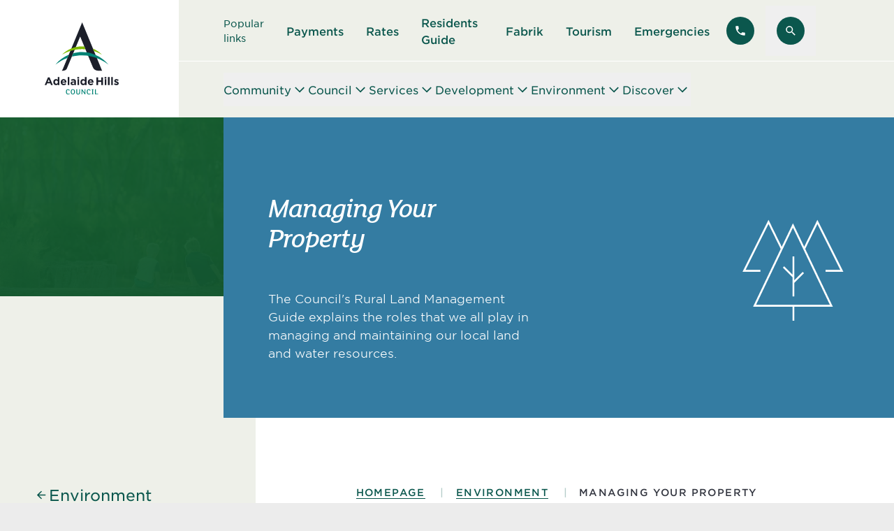

--- FILE ---
content_type: text/html; charset=UTF-8
request_url: https://www.ahc.sa.gov.au/environment/managing-your-property
body_size: 29504
content:
		<!doctype html>
<html lang="en-AU">
	<head>
		<meta charset="utf-8">
		<meta http-equiv="X-UA-Compatible" content="IE=edge,chrome=1">
		<meta name="viewport" content="width=device-width, initial-scale=1.0">
		<link rel="stylesheet" href="https://rsms.me/inter/inter.css">
		
				
								
	<meta class="swiftype" name="section" data-type="string" content="general" />
		
				
		<link rel="apple-touch-icon" sizes="180x180" href="/dist/favicon/apple-touch-icon.png">
		<link rel="icon" type="image/png" sizes="32x32" href="/dist/favicon/favicon-32x32.png">
		<link rel="icon" type="image/png" sizes="16x16" href="/dist/favicon/favicon-16x16.png">
		<link rel="manifest" href="/dist/favicon/site.webmanifest">
		<link rel="mask-icon" href="/dist/favicon/safari-pinned-tab.svg" color="#0b574d">
		<link rel="shortcut icon" href="/dist/favicon/favicon.ico">
		<meta name="msapplication-TileColor" content="#00aba9">
		<meta name="msapplication-config" content="/dist/favicon/browserconfig.xml">
		<meta name="theme-color" content="#ffffff">
		<script>
			(function(d){
			var s = d.createElement("script");
			s.setAttribute("data-position", 6);
			s.setAttribute("data-color", "#0b574d");
			s.setAttribute("data-mobile", true);
			s.setAttribute("data-account", "fG2ZZiV3yO");
			s.setAttribute("src", "https://cdn.userway.org/widget.js");
			(d.body || d.head).appendChild(s);
			})(document)
    	</script><noscript>Please ensure Javascript is enabled for purposes of <a href="https://userway.org">website accessibility</a></noscript>

					<script type="module">!function(){const e=document.createElement("link").relList;if(!(e&&e.supports&&e.supports("modulepreload"))){for(const e of document.querySelectorAll('link[rel="modulepreload"]'))r(e);new MutationObserver((e=>{for(const o of e)if("childList"===o.type)for(const e of o.addedNodes)if("LINK"===e.tagName&&"modulepreload"===e.rel)r(e);else if(e.querySelectorAll)for(const o of e.querySelectorAll("link[rel=modulepreload]"))r(o)})).observe(document,{childList:!0,subtree:!0})}function r(e){if(e.ep)return;e.ep=!0;const r=function(e){const r={};return e.integrity&&(r.integrity=e.integrity),e.referrerpolicy&&(r.referrerPolicy=e.referrerpolicy),"use-credentials"===e.crossorigin?r.credentials="include":"anonymous"===e.crossorigin?r.credentials="omit":r.credentials="same-origin",r}(e);fetch(e.href,r)}}();</script>
<script>!function(){var e=document.createElement("script");if(!("noModule"in e)&&"onbeforeload"in e){var t=!1;document.addEventListener("beforeload",(function(n){if(n.target===e)t=!0;else if(!n.target.hasAttribute("nomodule")||!t)return;n.preventDefault()}),!0),e.type="module",e.src=".",document.head.appendChild(e),e.remove()}}();</script>
<script src="/dist/assets/js/polyfills-legacy-CEPNVfWZ.js" nomodule onload="e=new CustomEvent(&#039;vite-script-loaded&#039;, {detail:{path: &#039;vite/legacy-polyfills-legacy&#039;}});document.dispatchEvent(e);" defer></script>
<script type="module" src="/dist/assets/js/index-Cj784Hb6.js" crossorigin onload="e=new CustomEvent(&#039;vite-script-loaded&#039;, {detail:{path: &#039;src/index.js&#039;}});document.dispatchEvent(e);" defer></script>
<link href="/dist/assets/js/sprite-C9V5b6hx.js" rel="modulepreload" crossorigin>
<link href="/dist/assets/css/index-B2LMlgw8.css" rel="stylesheet">
<script src="/dist/assets/js/index-legacy-BeqLXJQL.js" nomodule onload="e=new CustomEvent(&#039;vite-script-loaded&#039;, {detail:{path: &#039;src/index-legacy.js&#039;}});document.dispatchEvent(e);" defer></script>
		
	<title>Managing Your Property • Adelaide Hills Council</title>
<script>dl = [];
(function(w,d,s,l,i){w[l]=w[l]||[];w[l].push({'gtm.start':
new Date().getTime(),event:'gtm.js'});var f=d.getElementsByTagName(s)[0],
j=d.createElement(s),dl=l!='dataLayer'?'&l='+l:'';j.async=true;j.src=
'//www.googletagmanager.com/gtm.js?id='+i+dl;f.parentNode.insertBefore(j,f);
})(window,document,'script','dl','GTM-5B8M4DD');
</script><meta class="swiftype" name="craft_type" content="entry" data-type="string">
<meta class="swiftype" name="craft_type_id" content="2973" data-type="integer">
<meta name="generator" content="SEOmatic">
<meta name="keywords" content="hills, south, adelaide, australia, reservoir, capital, para, east, extends, council, area, north, bold, local, government">
<meta name="description" content="The Council&#039;s Rural Land Management Guide explains the roles that we all play in managing and maintaining our local land and water resources.">
<meta name="referrer" content="no-referrer-when-downgrade">
<meta name="robots" content="all">
<meta content="1509845569344116" property="fb:profile_id">
<meta content="en_AU" property="og:locale">
<meta content="Adelaide Hills Council" property="og:site_name">
<meta content="website" property="og:type">
<meta content="https://www.ahc.sa.gov.au/environment/managing-your-property" property="og:url">
<meta content="Managing Your Property" property="og:title">
<meta content="The Council&#039;s Rural Land Management Guide explains the roles that we all play in managing and maintaining our local land and water resources." property="og:description">
<meta content="https://www.ahc.sa.gov.au/assets/images/Landscapes/_1200x630_crop_center-center_82_none/Amy-Gillett-Bikeway-Charleston.jpg?v=1768969588" property="og:image">
<meta content="1200" property="og:image:width">
<meta content="630" property="og:image:height">
<meta content="Adelaide Hills Council" property="og:image:alt">
<meta name="facebook-domain-verification" content="r29ctquthf96h288glu2r5zo5l14xy">
<meta name="twitter:card" content="summary_large_image">
<meta name="twitter:site" content="@AHCouncil">
<meta name="twitter:creator" content="@AHCouncil">
<meta name="twitter:title" content="Managing Your Property">
<meta name="twitter:description" content="The Council&#039;s Rural Land Management Guide explains the roles that we all play in managing and maintaining our local land and water resources.">
<meta name="twitter:image" content="https://www.ahc.sa.gov.au/assets/images/Landscapes/_800x418_crop_center-center_82_none/Amy-Gillett-Bikeway-Charleston.jpg?v=1768969783">
<meta name="twitter:image:width" content="800">
<meta name="twitter:image:height" content="418">
<meta name="twitter:image:alt" content="Adelaide Hills Council">
<link href="https://www.ahc.sa.gov.au/environment/managing-your-property" rel="canonical">
<link href="https://www.ahc.sa.gov.au/" rel="home">
<link type="text/plain" href="https://www.ahc.sa.gov.au/humans.txt" rel="author">
<link href="/cpresources/44b8dd7f/css/formie-theme.css?v=1768970076" rel="stylesheet"></head>
	<body data-icons="/dist/assets/images/sprite-DFWamOCn.svg"><noscript><iframe src="//www.googletagmanager.com/ns.html?id=GTM-5B8M4DD"
height="0" width="0" style="display:none;visibility:hidden"></iframe></noscript>

		<a href="#main-content" class="fixed z-50 block w-full -my-56 text-center text-white bg-black focus:my-0 focus:outline-none print:hidden">
			<span class="inline-block px-8 py-2 mx-auto my-2">Skip to main content</span>
		</a>

		<div class="wrapper">
		
						<span id="blitz-inject-1" class="blitz-inject" data-blitz-id="1" data-blitz-uri="/_dynamic_include_4132850266" data-blitz-params="entryId=2973" data-blitz-property=""></span>

			


	
		
	
		
	
							
<header x-data="{ sideMenuOpen: false, subMenu: '', searchBarOpen: false }">

		
<div class="fixed top-0 z-50 flex flex-col w-full h-full overflow-hidden font-bold transition-all bg-white type-xl text-charcoal left-full xl:hidden xl:invisible" :class="sideMenuOpen ? '-translate-x-full' : 'pointer-events-none'">
		<div class="flex items-center justify-between w-full px-4 pt-4 pb-10">
		<span x-text="subMenu || 'Main Menu'"></span>
		


<button type="submit" class="btn group  btn--green btn--stack transition-none [&amp;_svg]:text-[2rem]" 		@click="sideMenuOpen = false, subMenu = &#039;&#039;"
>
							<span class="icon icon-outline-x btn__icon">
		<svg aria-hidden="true"><use xlink:href="#outline/x"/></svg>
	</span>

	</button>
	</div>
			<nav class="relative flex flex-col flex-1 overflow-hidden">
				<div class="flex-1 px-4 pb-10 overflow-y-auto transition-all" :class="subMenu ? '-translate-x-full opacity-0' : ''">
			<ul class="flex flex-col gap-6">
									<li class="w-full">
						<button
							@click="subMenu = 'Community'"
							class="flex items-center justify-between w-full py-1 text-left border-b border-green-bg text-green"
						>
							Community
																	<span class="icon icon-solid-chevron-right">
		<svg aria-hidden="true"><use xlink:href="#solid/chevron-right"/></svg>
	</span>

													</button>
					</li>
									<li class="w-full">
						<button
							@click="subMenu = 'Council'"
							class="flex items-center justify-between w-full py-1 text-left border-b border-green-bg text-green"
						>
							Council
																	<span class="icon icon-solid-chevron-right">
		<svg aria-hidden="true"><use xlink:href="#solid/chevron-right"/></svg>
	</span>

													</button>
					</li>
									<li class="w-full">
						<button
							@click="subMenu = 'Services'"
							class="flex items-center justify-between w-full py-1 text-left border-b border-green-bg text-green"
						>
							Services
																	<span class="icon icon-solid-chevron-right">
		<svg aria-hidden="true"><use xlink:href="#solid/chevron-right"/></svg>
	</span>

													</button>
					</li>
									<li class="w-full">
						<button
							@click="subMenu = 'Development'"
							class="flex items-center justify-between w-full py-1 text-left border-b border-green-bg text-green"
						>
							Development
																	<span class="icon icon-solid-chevron-right">
		<svg aria-hidden="true"><use xlink:href="#solid/chevron-right"/></svg>
	</span>

													</button>
					</li>
									<li class="w-full">
						<button
							@click="subMenu = 'Environment'"
							class="flex items-center justify-between w-full py-1 text-left border-b border-green-bg text-green"
						>
							Environment
																	<span class="icon icon-solid-chevron-right">
		<svg aria-hidden="true"><use xlink:href="#solid/chevron-right"/></svg>
	</span>

													</button>
					</li>
									<li class="w-full">
						<button
							@click="subMenu = 'Discover'"
							class="flex items-center justify-between w-full py-1 text-left border-b border-green-bg text-green"
						>
							Discover
																	<span class="icon icon-solid-chevron-right">
		<svg aria-hidden="true"><use xlink:href="#solid/chevron-right"/></svg>
	</span>

													</button>
					</li>
							</ul>
		</div>
							<div class="absolute top-0 flex flex-col w-full h-full gap-6 px-4 transition-all left-full" :class="subMenu === 'Community' ? '-translate-x-full' : 'pointer-events-none invisible opacity-0'">
				<button
					@click="subMenu = ''"
					class="flex items-center w-full gap-3 text-green"
				>
							<span class="icon icon-solid-chevron-left">
		<svg aria-hidden="true"><use xlink:href="#solid/chevron-left"/></svg>
	</span>

					<span>Back to main menu</span>
				</button>
				<ul class="flex flex-col flex-1 gap-6 pb-10 overflow-y-auto">
					<li>
						<a href="https://www.ahc.sa.gov.au/community" class="flex w-full py-1 pl-8 pr-2 border-b text-map-brightGreen border-green-bg">
							See all
						</a>
					</li>
											<li>
							<a href="https://www.ahc.sa.gov.au/community/latest-news" class="flex w-full py-1 pl-8 pr-2 border-b text-map-brightGreen border-green-bg">
								Latest News
							</a>
						</li>
											<li>
							<a href="https://www.ahc.sa.gov.au/community/community-centres" class="flex w-full py-1 pl-8 pr-2 border-b text-map-brightGreen border-green-bg">
								Community Centres
							</a>
						</li>
											<li>
							<a href="https://www.ahc.sa.gov.au/community/community-groups-and-leaders" class="flex w-full py-1 pl-8 pr-2 border-b text-map-brightGreen border-green-bg">
								Community Groups and Leaders
							</a>
						</li>
											<li>
							<a href="https://www.ahc.sa.gov.au/community/community-grants" class="flex w-full py-1 pl-8 pr-2 border-b text-map-brightGreen border-green-bg">
								Community Grants
							</a>
						</li>
											<li>
							<a href="https://www.ahc.sa.gov.au/community/volunteering" class="flex w-full py-1 pl-8 pr-2 border-b text-map-brightGreen border-green-bg">
								Volunteering
							</a>
						</li>
											<li>
							<a href="https://www.ahc.sa.gov.au/community/disability-access-and-inclusion" class="flex w-full py-1 pl-8 pr-2 border-b text-map-brightGreen border-green-bg">
								Disability Access and Inclusion
							</a>
						</li>
											<li>
							<a href="https://www.ahc.sa.gov.au/community/citizen-of-the-year" class="flex w-full py-1 pl-8 pr-2 border-b text-map-brightGreen border-green-bg">
								Citizen of the Year
							</a>
						</li>
											<li>
							<a href="https://www.ahc.sa.gov.au/community/burning-and-fire-guidelines" class="flex w-full py-1 pl-8 pr-2 border-b text-map-brightGreen border-green-bg">
								Burning and Fire Guidelines
							</a>
						</li>
											<li>
							<a href="https://www.ahc.sa.gov.au/community/bushfires-and-other-emergencies" class="flex w-full py-1 pl-8 pr-2 border-b text-map-brightGreen border-green-bg">
								Bushfires and Other Emergencies
							</a>
						</li>
											<li>
							<a href="https://www.ahc.sa.gov.au/community/stirling-village-mall-fire-recovery" class="flex w-full py-1 pl-8 pr-2 border-b text-map-brightGreen border-green-bg">
								Stirling Village Mall Fire Recovery
							</a>
						</li>
											<li>
							<a href="https://www.ahc.sa.gov.au/community/support-services" class="flex w-full py-1 pl-8 pr-2 border-b text-map-brightGreen border-green-bg">
								Support Services
							</a>
						</li>
									</ul>
			</div>
					<div class="absolute top-0 flex flex-col w-full h-full gap-6 px-4 transition-all left-full" :class="subMenu === 'Council' ? '-translate-x-full' : 'pointer-events-none invisible opacity-0'">
				<button
					@click="subMenu = ''"
					class="flex items-center w-full gap-3 text-green"
				>
							<span class="icon icon-solid-chevron-left">
		<svg aria-hidden="true"><use xlink:href="#solid/chevron-left"/></svg>
	</span>

					<span>Back to main menu</span>
				</button>
				<ul class="flex flex-col flex-1 gap-6 pb-10 overflow-y-auto">
					<li>
						<a href="https://www.ahc.sa.gov.au/council" class="flex w-full py-1 pl-8 pr-2 border-b text-map-brightGreen border-green-bg">
							See all
						</a>
					</li>
											<li>
							<a href="https://www.ahc.sa.gov.au/council/contact-us" class="flex w-full py-1 pl-8 pr-2 border-b text-map-brightGreen border-green-bg">
								Contact Us
							</a>
						</li>
											<li>
							<a href="https://www.ahc.sa.gov.au/council/about-adelaide-hills-council" class="flex w-full py-1 pl-8 pr-2 border-b text-map-brightGreen border-green-bg">
								About Adelaide Hills Council
							</a>
						</li>
											<li>
							<a href="https://www.ahc.sa.gov.au/council/council-members-and-executive" class="flex w-full py-1 pl-8 pr-2 border-b text-map-brightGreen border-green-bg">
								Council Members and Executive
							</a>
						</li>
											<li>
							<a href="https://www.ahc.sa.gov.au/council/council-elections" class="flex w-full py-1 pl-8 pr-2 border-b text-map-brightGreen border-green-bg">
								Council Elections
							</a>
						</li>
											<li>
							<a href="https://www.ahc.sa.gov.au/council/council-and-committees" class="flex w-full py-1 pl-8 pr-2 border-b text-map-brightGreen border-green-bg">
								Council and Committees
							</a>
						</li>
											<li>
							<a href="https://www.ahc.sa.gov.au/council/council-documents" class="flex w-full py-1 pl-8 pr-2 border-b text-map-brightGreen border-green-bg">
								Council Documents
							</a>
						</li>
											<li>
							<a href="https://www.ahc.sa.gov.au/council/reconciliation" class="flex w-full py-1 pl-8 pr-2 border-b text-map-brightGreen border-green-bg">
								Reconciliation
							</a>
						</li>
											<li>
							<a href="https://www.ahc.sa.gov.au/council/sustainability-actions" class="flex w-full py-1 pl-8 pr-2 border-b text-map-brightGreen border-green-bg">
								Sustainability Actions
							</a>
						</li>
											<li>
							<a href="https://www.ahc.sa.gov.au/council/rates" class="flex w-full py-1 pl-8 pr-2 border-b text-map-brightGreen border-green-bg">
								Rates
							</a>
						</li>
											<li>
							<a href="https://www.ahc.sa.gov.au/council/council-fees" class="flex w-full py-1 pl-8 pr-2 border-b text-map-brightGreen border-green-bg">
								Council Fees
							</a>
						</li>
											<li>
							<a href="https://www.ahc.sa.gov.au/council/online-payments" class="flex w-full py-1 pl-8 pr-2 border-b text-map-brightGreen border-green-bg">
								Online Payments
							</a>
						</li>
											<li>
							<a href="https://www.ahc.sa.gov.au/council/employment-at-council" class="flex w-full py-1 pl-8 pr-2 border-b text-map-brightGreen border-green-bg">
								Employment at Council
							</a>
						</li>
											<li>
							<a href="https://www.ahc.sa.gov.au/council/consultations-and-engagement" class="flex w-full py-1 pl-8 pr-2 border-b text-map-brightGreen border-green-bg">
								Consultations and Engagement
							</a>
						</li>
											<li>
							<a href="https://www.ahc.sa.gov.au/council/access-to-council-information" class="flex w-full py-1 pl-8 pr-2 border-b text-map-brightGreen border-green-bg">
								Access to Council Information
							</a>
						</li>
											<li>
							<a href="https://www.ahc.sa.gov.au/council/citizenship-ceremonies" class="flex w-full py-1 pl-8 pr-2 border-b text-map-brightGreen border-green-bg">
								Citizenship Ceremonies
							</a>
						</li>
											<li>
							<a href="https://www.ahc.sa.gov.au/council/delegations-and-by-laws" class="flex w-full py-1 pl-8 pr-2 border-b text-map-brightGreen border-green-bg">
								Delegations and By-Laws
							</a>
						</li>
											<li>
							<a href="https://www.ahc.sa.gov.au/council/news" class="flex w-full py-1 pl-8 pr-2 border-b text-map-brightGreen border-green-bg">
								News and media
							</a>
						</li>
											<li>
							<a href="https://www.ahc.sa.gov.au/council/contracts-and-tenders" class="flex w-full py-1 pl-8 pr-2 border-b text-map-brightGreen border-green-bg">
								Contracts and Tenders
							</a>
						</li>
											<li>
							<a href="https://www.ahc.sa.gov.au/council/public-interest-disclosures" class="flex w-full py-1 pl-8 pr-2 border-b text-map-brightGreen border-green-bg">
								Public Interest Disclosures
							</a>
						</li>
											<li>
							<a href="https://www.ahc.sa.gov.au/council/road-closures" class="flex w-full py-1 pl-8 pr-2 border-b text-map-brightGreen border-green-bg">
								Road Closures
							</a>
						</li>
											<li>
							<a href="https://www.ahc.sa.gov.au/council/council-boundary-change-proposal" class="flex w-full py-1 pl-8 pr-2 border-b text-map-brightGreen border-green-bg">
								Council Boundary Change Proposal
							</a>
						</li>
									</ul>
			</div>
					<div class="absolute top-0 flex flex-col w-full h-full gap-6 px-4 transition-all left-full" :class="subMenu === 'Services' ? '-translate-x-full' : 'pointer-events-none invisible opacity-0'">
				<button
					@click="subMenu = ''"
					class="flex items-center w-full gap-3 text-green"
				>
							<span class="icon icon-solid-chevron-left">
		<svg aria-hidden="true"><use xlink:href="#solid/chevron-left"/></svg>
	</span>

					<span>Back to main menu</span>
				</button>
				<ul class="flex flex-col flex-1 gap-6 pb-10 overflow-y-auto">
					<li>
						<a href="https://www.ahc.sa.gov.au/services" class="flex w-full py-1 pl-8 pr-2 border-b text-map-brightGreen border-green-bg">
							See all
						</a>
					</li>
											<li>
							<a href="https://www.ahc.sa.gov.au/services/residents-guide" class="flex w-full py-1 pl-8 pr-2 border-b text-map-brightGreen border-green-bg">
								Residents Guide
							</a>
						</li>
											<li>
							<a href="https://www.ahc.sa.gov.au/services/council-services-on-fire-danger-days" class="flex w-full py-1 pl-8 pr-2 border-b text-map-brightGreen border-green-bg">
								Council Services on Fire Danger Days
							</a>
						</li>
											<li>
							<a href="https://www.ahc.sa.gov.au/services/libraries" class="flex w-full py-1 pl-8 pr-2 border-b text-map-brightGreen border-green-bg">
								Libraries
							</a>
						</li>
											<li>
							<a href="https://www.ahc.sa.gov.au/services/seniors" class="flex w-full py-1 pl-8 pr-2 border-b text-map-brightGreen border-green-bg">
								Seniors
							</a>
						</li>
											<li>
							<a href="https://www.ahc.sa.gov.au/services/youth" class="flex w-full py-1 pl-8 pr-2 border-b text-map-brightGreen border-green-bg">
								Youth
							</a>
						</li>
											<li>
							<a href="https://www.ahc.sa.gov.au/services/justice-of-the-peace" class="flex w-full py-1 pl-8 pr-2 border-b text-map-brightGreen border-green-bg">
								Justice of the Peace
							</a>
						</li>
											<li>
							<a href="https://www.ahc.sa.gov.au/services/business-services" class="flex w-full py-1 pl-8 pr-2 border-b text-map-brightGreen border-green-bg">
								Business Services
							</a>
						</li>
											<li>
							<a href="https://www.ahc.sa.gov.au/services/waste-and-recycling" class="flex w-full py-1 pl-8 pr-2 border-b text-map-brightGreen border-green-bg">
								Waste and Recycling
							</a>
						</li>
											<li>
							<a href="https://www.ahc.sa.gov.au/services/pets-and-animals" class="flex w-full py-1 pl-8 pr-2 border-b text-map-brightGreen border-green-bg">
								Pets and Animals
							</a>
						</li>
											<li>
							<a href="https://www.ahc.sa.gov.au/services/public-health" class="flex w-full py-1 pl-8 pr-2 border-b text-map-brightGreen border-green-bg">
								Public Health
							</a>
						</li>
											<li>
							<a href="https://www.ahc.sa.gov.au/services/community-transport-assistance" class="flex w-full py-1 pl-8 pr-2 border-b text-map-brightGreen border-green-bg">
								Community Transport Assistance
							</a>
						</li>
											<li>
							<a href="https://www.ahc.sa.gov.au/services/support-for-community-events" class="flex w-full py-1 pl-8 pr-2 border-b text-map-brightGreen border-green-bg">
								Support for Community Events
							</a>
						</li>
											<li>
							<a href="https://www.ahc.sa.gov.au/services/cemeteries" class="flex w-full py-1 pl-8 pr-2 border-b text-map-brightGreen border-green-bg">
								Cemeteries
							</a>
						</li>
											<li>
							<a href="https://www.ahc.sa.gov.au/services/service-standards-and-complaints" class="flex w-full py-1 pl-8 pr-2 border-b text-map-brightGreen border-green-bg">
								Service Standards and Complaints
							</a>
						</li>
											<li>
							<a href="https://www.ahc.sa.gov.au/services/community-hall-support" class="flex w-full py-1 pl-8 pr-2 border-b text-map-brightGreen border-green-bg">
								Community Hall Support
							</a>
						</li>
											<li>
							<a href="https://www.ahc.sa.gov.au/services/abandoned-vehicles" class="flex w-full py-1 pl-8 pr-2 border-b text-map-brightGreen border-green-bg">
								Abandoned Vehicles
							</a>
						</li>
											<li>
							<a href="https://www.ahc.sa.gov.au/services/street-sweeping" class="flex w-full py-1 pl-8 pr-2 border-b text-map-brightGreen border-green-bg">
								Street Sweeping
							</a>
						</li>
									</ul>
			</div>
					<div class="absolute top-0 flex flex-col w-full h-full gap-6 px-4 transition-all left-full" :class="subMenu === 'Development' ? '-translate-x-full' : 'pointer-events-none invisible opacity-0'">
				<button
					@click="subMenu = ''"
					class="flex items-center w-full gap-3 text-green"
				>
							<span class="icon icon-solid-chevron-left">
		<svg aria-hidden="true"><use xlink:href="#solid/chevron-left"/></svg>
	</span>

					<span>Back to main menu</span>
				</button>
				<ul class="flex flex-col flex-1 gap-6 pb-10 overflow-y-auto">
					<li>
						<a href="https://www.ahc.sa.gov.au/development" class="flex w-full py-1 pl-8 pr-2 border-b text-map-brightGreen border-green-bg">
							See all
						</a>
					</li>
											<li>
							<a href="https://www.ahc.sa.gov.au/development/planning-and-building" class="flex w-full py-1 pl-8 pr-2 border-b text-map-brightGreen border-green-bg">
								Planning and Building
							</a>
						</li>
											<li>
							<a href="https://www.ahc.sa.gov.au/development/regional-development-or-placemaking" class="flex w-full py-1 pl-8 pr-2 border-b text-map-brightGreen border-green-bg">
								Strategic Development and Planning Policy
							</a>
						</li>
											<li>
							<a href="https://www.ahc.sa.gov.au/development/roads-and-construction" class="flex w-full py-1 pl-8 pr-2 border-b text-map-brightGreen border-green-bg">
								Roads and Construction
							</a>
						</li>
											<li>
							<a href="https://www.ahc.sa.gov.au/development/stirling-mount-lofty-golf-estate-and-resort-development" class="flex w-full py-1 pl-8 pr-2 border-b text-map-brightGreen border-green-bg">
								Mount Lofty Golf Estate and Resort Development
							</a>
						</li>
									</ul>
			</div>
					<div class="absolute top-0 flex flex-col w-full h-full gap-6 px-4 transition-all left-full" :class="subMenu === 'Environment' ? '-translate-x-full' : 'pointer-events-none invisible opacity-0'">
				<button
					@click="subMenu = ''"
					class="flex items-center w-full gap-3 text-green"
				>
							<span class="icon icon-solid-chevron-left">
		<svg aria-hidden="true"><use xlink:href="#solid/chevron-left"/></svg>
	</span>

					<span>Back to main menu</span>
				</button>
				<ul class="flex flex-col flex-1 gap-6 pb-10 overflow-y-auto">
					<li>
						<a href="https://www.ahc.sa.gov.au/environment" class="flex w-full py-1 pl-8 pr-2 border-b text-map-brightGreen border-green-bg">
							See all
						</a>
					</li>
											<li>
							<a href="https://www.ahc.sa.gov.au/environment/cox-creek-bridgewater-restoration-project" class="flex w-full py-1 pl-8 pr-2 border-b text-map-brightGreen border-green-bg">
								Cox Creek Restoration Project in Bridgewater
							</a>
						</li>
											<li>
							<a href="https://www.ahc.sa.gov.au/environment/biodiversity-partnership-projects" class="flex w-full py-1 pl-8 pr-2 border-b text-map-brightGreen border-green-bg">
								Biodiversity Partnership Projects
							</a>
						</li>
											<li>
							<a href="https://www.ahc.sa.gov.au/environment/roadside-vegetation" class="flex w-full py-1 pl-8 pr-2 border-b text-map-brightGreen border-green-bg">
								Roadside Vegetation
							</a>
						</li>
											<li>
							<a href="https://www.ahc.sa.gov.au/environment/biodiversity-in-the-hills" class="flex w-full py-1 pl-8 pr-2 border-b text-map-brightGreen border-green-bg">
								Biodiversity in the Hills
							</a>
						</li>
											<li>
							<a href="https://www.ahc.sa.gov.au/environment/local-wildlife" class="flex w-full py-1 pl-8 pr-2 border-b text-map-brightGreen border-green-bg">
								Local Wildlife
							</a>
						</li>
											<li>
							<a href="https://www.ahc.sa.gov.au/environment/native-gardens-at-home" class="flex w-full py-1 pl-8 pr-2 border-b text-map-brightGreen border-green-bg">
								Native Gardens at Home
							</a>
						</li>
											<li>
							<a href="https://www.ahc.sa.gov.au/environment/weeds-for-monarto-safari-park" class="flex w-full py-1 pl-8 pr-2 border-b text-map-brightGreen border-green-bg">
								Weeds for Monarto Safari Park
							</a>
						</li>
											<li>
							<a href="https://www.ahc.sa.gov.au/environment/trees-and-vegetation" class="flex w-full py-1 pl-8 pr-2 border-b text-map-brightGreen border-green-bg">
								Trees and Vegetation
							</a>
						</li>
											<li>
							<a href="https://www.ahc.sa.gov.au/environment/managing-your-property" class="flex w-full py-1 pl-8 pr-2 border-b text-map-brightGreen border-green-bg">
								Managing Your Property
							</a>
						</li>
											<li>
							<a href="https://www.ahc.sa.gov.au/environment/fire-mitigation-vegetation-management" class="flex w-full py-1 pl-8 pr-2 border-b text-map-brightGreen border-green-bg">
								Fire Mitigation Vegetation Management
							</a>
						</li>
									</ul>
			</div>
					<div class="absolute top-0 flex flex-col w-full h-full gap-6 px-4 transition-all left-full" :class="subMenu === 'Discover' ? '-translate-x-full' : 'pointer-events-none invisible opacity-0'">
				<button
					@click="subMenu = ''"
					class="flex items-center w-full gap-3 text-green"
				>
							<span class="icon icon-solid-chevron-left">
		<svg aria-hidden="true"><use xlink:href="#solid/chevron-left"/></svg>
	</span>

					<span>Back to main menu</span>
				</button>
				<ul class="flex flex-col flex-1 gap-6 pb-10 overflow-y-auto">
					<li>
						<a href="https://www.ahc.sa.gov.au/discover" class="flex w-full py-1 pl-8 pr-2 border-b text-map-brightGreen border-green-bg">
							See all
						</a>
					</li>
											<li>
							<a href="https://www.ahc.sa.gov.au/discover/arts" class="flex w-full py-1 pl-8 pr-2 border-b text-map-brightGreen border-green-bg">
								Arts
							</a>
						</li>
											<li>
							<a href="https://www.ahc.sa.gov.au/discover/events" class="flex w-full py-1 pl-8 pr-2 border-b text-map-brightGreen border-green-bg">
								Events
							</a>
						</li>
											<li>
							<a href="https://www.ahc.sa.gov.au/discover/markets" class="flex w-full py-1 pl-8 pr-2 border-b text-map-brightGreen border-green-bg">
								Markets
							</a>
						</li>
											<li>
							<a href="https://www.ahc.sa.gov.au/discover/discover-play-pathway" class="flex w-full py-1 pl-8 pr-2 border-b text-map-brightGreen border-green-bg">
								Discover Play Pathway
							</a>
						</li>
											<li>
							<a href="https://www.ahc.sa.gov.au/discover/tour-down-under" class="flex w-full py-1 pl-8 pr-2 border-b text-map-brightGreen border-green-bg">
								Santos Tour Down Under 2026
							</a>
						</li>
											<li>
							<a href="https://www.ahc.sa.gov.au/discover/festive-season" class="flex w-full py-1 pl-8 pr-2 border-b text-map-brightGreen border-green-bg">
								Get festive in the Hills
							</a>
						</li>
											<li>
							<a href="https://www.ahc.sa.gov.au/discover/tourism" class="flex w-full py-1 pl-8 pr-2 border-b text-map-brightGreen border-green-bg">
								Tourism
							</a>
						</li>
											<li>
							<a href="https://www.ahc.sa.gov.au/discover/eat-and-drink" class="flex w-full py-1 pl-8 pr-2 border-b text-map-brightGreen border-green-bg">
								Eat and Drink
							</a>
						</li>
											<li>
							<a href="https://www.ahc.sa.gov.au/discover/walking-and-recreation-trails" class="flex w-full py-1 pl-8 pr-2 border-b text-map-brightGreen border-green-bg">
								Walking, cycling and recreation trails
							</a>
						</li>
											<li>
							<a href="https://www.ahc.sa.gov.au/discover/history-and-heritage" class="flex w-full py-1 pl-8 pr-2 border-b text-map-brightGreen border-green-bg">
								History and Heritage
							</a>
						</li>
											<li>
							<a href="https://www.ahc.sa.gov.au/discover/internet-availability" class="flex w-full py-1 pl-8 pr-2 border-b text-map-brightGreen border-green-bg">
								Internet Availability
							</a>
						</li>
											<li>
							<a href="https://www.ahc.sa.gov.au/discover/parks-recreation" class="flex w-full py-1 pl-8 pr-2 border-b text-map-brightGreen border-green-bg">
								Parks and Recreation
							</a>
						</li>
											<li>
							<a href="https://www.ahc.sa.gov.au/discover/sporting-grounds" class="flex w-full py-1 pl-8 pr-2 border-b text-map-brightGreen border-green-bg">
								Sporting Grounds
							</a>
						</li>
											<li>
							<a href="https://www.ahc.sa.gov.au/discover/reconciliation-and-naidoc-week" class="flex w-full py-1 pl-8 pr-2 border-b text-map-brightGreen border-green-bg">
								NAIDOC Week 2025
							</a>
						</li>
											<li>
							<a href="https://www.ahc.sa.gov.au/discover/winter-words-2025" class="flex w-full py-1 pl-8 pr-2 border-b text-map-brightGreen border-green-bg">
								Winter Words
							</a>
						</li>
									</ul>
			</div>
			</nav>
</div>
		<div class="outer-container searchbar" :class="{'open' : searchBarOpen}">
		<div class="container w-full py-4 xl:py-8 bg-green-bg">
			<form class="relative flex items-center gap-5 xl:gap-10" action="/search">
				<input :disabled="!searchBarOpen" class="flex-1 min-w-0 py-4 font-bold bg-transparent border-b border-charcoal heading-3 text-charcoal placeholder:text-brown focus:outline-none focus-visible:ring-4 focus-visible:ring-offset-4 focus-visible:ring-offset-green-bg focus-visible:ring-green-mid" x-ref="input" name="q" type="search" placeholder="Search by keyword e.g. parks and playgrounds">
				<button :disabled="!searchBarOpen" class="block h-16 text-white transition rounded-full md:h-20 aspect-square xxl:h-24 bg-green-light rounded-br-md outline hocus:bg-green-mid shrink-0" type="submit" >
					<span class="ml-auto icon icon-custom-search type-6xl">
						<svg aria-hidden="true"><use xlink:href="#solid/search"></use></svg>
					</span>
				</button>
			</form>
		</div>
	</div>

		<div class="header">
		<nav class="container relative">
			<div class="header__inner">

				<div class="py-4 xl:py-8 header__logo">
					<a href="https://www.ahc.sa.gov.au/" class="" aria-label="Adelaide Hills Council homepage">
												<svg class="h-20 xl:h-[6.5rem] outline relative flex items-center flex-shrink-0" viewBox="0 0 133 130" fill="none" xmlns="http://www.w3.org/2000/svg">
	<path d="M103.082 86.4476L67.3129 0L49.2476 43.5418L45.7209 51.9282L32.8474 82.8904C31.7871 85.0263 31.0016 86.4476 30.8288 86.4476C30.656 86.4476 37.6622 87.2878 39.6023 83.126L48.1244 62.7646L50.6143 56.8439L53.1277 50.8446L63.7627 25.3713L76.7933 56.8753L79.2753 62.796L86.6192 80.5583C87.3658 82.3003 88.6032 83.7876 90.1805 84.8389C91.7579 85.8902 93.607 86.46 95.5027 86.479L103.082 86.4476Z" fill="#1C1F2A"/>
	<path d="M43.278 57.8568C33.9657 61.7403 25.7403 67.8343 19.314 75.6112C25.8111 70.5149 33.082 66.4907 40.851 63.6911L43.278 57.8568ZM114.644 75.6112C107.144 66.5186 97.1963 59.7638 85.9773 56.1457C74.7583 52.5276 62.7374 52.1976 51.3367 55.1948L50.6377 56.8595L48.7447 61.3668C60.091 58.5839 71.9223 58.4217 83.3406 60.8926C94.759 63.3634 105.464 68.4023 114.644 75.6269" fill="#008375"/>
	<path d="M88.5826 51.3863C93.6444 53.0347 98.4991 55.2612 103.051 58.0216C98.3872 53.3331 92.8538 49.5989 86.7604 47.0282L88.5826 51.3863ZM71.1457 43.204C69.7633 43.0863 68.3731 42.992 66.9592 42.992C60.2412 42.9792 53.5876 44.3012 47.385 46.8814C41.1825 49.4615 35.5547 53.2483 30.8286 58.0216C41.7087 51.3844 54.2137 47.8867 66.9592 47.9155C69.0721 47.9155 71.1614 48.0412 73.2428 48.2296L71.1457 43.204Z" fill="#80BC00"/>
	<path d="M128.971 112.376C131.248 112.376 132.992 111.316 132.992 108.976V108.953C132.992 107.029 131.288 106.322 129.811 105.812C128.672 105.419 127.675 105.144 127.675 104.555C127.675 104.139 128.044 103.825 128.774 103.825C129.788 103.917 130.763 104.254 131.618 104.807L132.757 102.749C131.592 101.973 130.228 101.55 128.829 101.532C126.709 101.532 124.981 102.726 124.981 104.869V104.909C124.981 106.95 126.654 107.634 128.122 108.05C129.285 108.403 130.306 108.623 130.306 109.275V109.314C130.306 109.785 129.913 110.099 129.049 110.099C127.838 110.028 126.679 109.587 125.727 108.835L124.454 110.806C125.743 111.818 127.332 112.371 128.971 112.376V112.376ZM119.467 112.18H122.459V97.8494H119.467V112.18ZM113.631 112.18H116.616V97.8494H113.631V112.18ZM107.787 112.18H110.827V101.658H107.842L107.787 112.18ZM107.709 100.496H110.85V97.8494H107.709V100.496ZM93.005 112.18H96.0289V106.683H101.606V112.18H104.63V98.4383H101.606V103.872H96.0289V98.4383H93.005V112.18ZM80.32 106.094C80.5556 104.736 81.3568 103.856 82.5978 103.856C83.8388 103.856 84.6399 104.76 84.8127 106.094H80.32ZM82.8884 112.376C83.7092 112.407 84.5259 112.246 85.2732 111.905C86.0206 111.564 86.6778 111.053 87.1926 110.413L85.5039 108.953C85.1772 109.301 84.7815 109.577 84.3419 109.764C83.9024 109.95 83.4287 110.043 82.9512 110.036C82.3421 110.077 81.74 109.887 81.2643 109.504C80.7886 109.122 80.474 108.575 80.3828 107.971H87.7032C87.7032 107.696 87.7425 107.421 87.7425 107.186C87.7425 104.202 86.1323 101.477 82.6213 101.477C81.9136 101.481 81.2139 101.627 80.5645 101.908C79.9151 102.19 79.3293 102.599 78.8427 103.113C78.356 103.627 77.9785 104.234 77.7329 104.897C77.4873 105.561 77.3788 106.267 77.4138 106.974V106.974C77.3881 107.7 77.5132 108.424 77.7811 109.099C78.0491 109.775 78.4541 110.388 78.9706 110.899C79.4872 111.41 80.1041 111.809 80.7824 112.07C81.4607 112.331 82.1858 112.449 82.912 112.416L82.8884 112.376ZM69.7086 109.848C69.3451 109.834 68.9882 109.747 68.6595 109.592C68.3308 109.436 68.0371 109.215 67.7962 108.943C67.5553 108.671 67.3722 108.352 67.2581 108.007C67.144 107.662 67.1012 107.297 67.1323 106.935V106.895C67.0872 106.532 67.1199 106.163 67.2282 105.814C67.3365 105.464 67.5179 105.141 67.7604 104.867C68.0029 104.592 68.3009 104.373 68.6347 104.222C68.9686 104.072 69.3306 103.994 69.6968 103.994C70.063 103.994 70.425 104.072 70.7588 104.222C71.0927 104.373 71.3907 104.592 71.6332 104.867C71.8757 105.141 72.0571 105.464 72.1653 105.814C72.2736 106.163 72.3063 106.532 72.2613 106.895V106.935C72.2935 107.295 72.2522 107.659 72.1399 108.003C72.0277 108.347 71.8468 108.665 71.6082 108.937C71.3696 109.209 71.0782 109.431 70.7517 109.587C70.4252 109.744 70.0703 109.832 69.7086 109.848ZM68.9231 112.376C69.5691 112.389 70.2079 112.239 70.7814 111.942C71.3548 111.644 71.8447 111.208 72.2063 110.672V112.18H75.191V97.8494H72.2063V103.032C71.8207 102.531 71.3225 102.128 70.7522 101.855C70.1818 101.582 69.5552 101.447 68.9231 101.461C66.4332 101.461 64.1319 103.385 64.1319 106.895V106.935C64.1319 110.453 66.4882 112.376 68.9231 112.376V112.376ZM58.8772 112.18H61.8619V101.658H58.8772V112.18ZM58.7987 100.496H61.9405V97.8494H58.7987V100.496ZM51.0149 110.319C50.0488 110.319 49.3811 109.848 49.3811 109.039V109C49.3811 108.058 50.1666 107.547 51.4469 107.547C52.1011 107.542 52.749 107.676 53.3477 107.94V108.466C53.3477 109.55 52.4051 110.319 50.9913 110.319H51.0149ZM50.0802 112.376C50.6774 112.403 51.2731 112.298 51.8245 112.067C52.3759 111.836 52.8693 111.486 53.2691 111.041V112.18H56.1517V106.071C56.2005 105.468 56.1291 104.861 55.9417 104.285C55.7543 103.71 55.4546 103.177 55.0599 102.718C54.5755 102.297 54.0123 101.976 53.4029 101.773C52.7935 101.571 52.15 101.492 51.5097 101.54C50.0996 101.507 48.7005 101.794 47.4175 102.38L48.1637 104.657C49.0897 104.283 50.0791 104.092 51.0777 104.092C52.5701 104.092 53.332 104.775 53.332 106.016V106.189C52.5048 105.896 51.633 105.75 50.7557 105.757C48.2658 105.757 46.5143 106.817 46.5143 109.118C46.5143 111.199 48.148 112.337 50.1273 112.337L50.0802 112.376ZM41.3853 112.141H44.37V97.8494H41.3853V112.141ZM31.685 106.055C31.9206 104.697 32.7296 103.817 33.9628 103.817C35.1959 103.817 36.005 104.72 36.1856 106.055H31.685ZM34.2613 112.337C35.0809 112.367 35.8962 112.205 36.6422 111.865C37.3881 111.524 38.0441 111.013 38.5577 110.374L36.8454 108.953C36.5181 109.3 36.1222 109.576 35.6828 109.762C35.2434 109.949 34.77 110.042 34.2927 110.036C33.6831 110.075 33.0809 109.885 32.6044 109.503C32.1278 109.121 31.8111 108.574 31.7164 107.971H39.0446C39.0446 107.696 39.0446 107.421 39.0446 107.186C39.0446 104.202 37.4738 101.477 33.9157 101.477C33.2086 101.482 32.5098 101.629 31.8613 101.911C31.2128 102.192 30.628 102.602 30.1422 103.116C29.6563 103.629 29.2795 104.236 29.0344 104.899C28.7893 105.562 28.681 106.268 28.716 106.974V106.974C28.6903 107.7 28.8154 108.424 29.0833 109.099C29.3512 109.775 29.7563 110.388 30.2728 110.899C30.7894 111.41 31.4062 111.809 32.0846 112.07C32.7629 112.331 33.488 112.449 34.2141 112.416L34.2613 112.337ZM21.0029 109.848C20.6401 109.833 20.2841 109.745 19.9563 109.589C19.6285 109.433 19.3357 109.213 19.0957 108.94C18.8556 108.668 18.6732 108.35 18.5596 108.005C18.446 107.66 18.4034 107.296 18.4345 106.935V106.895C18.3848 106.53 18.4139 106.158 18.5198 105.805C18.6257 105.452 18.806 105.126 19.0486 104.848C19.2911 104.57 19.5903 104.348 19.9261 104.195C20.2618 104.043 20.6263 103.964 20.995 103.964C21.3638 103.964 21.7283 104.043 22.064 104.195C22.3998 104.348 22.6989 104.57 22.9415 104.848C23.1841 105.126 23.3644 105.452 23.4703 105.805C23.5762 106.158 23.6053 106.53 23.5556 106.895V106.935C23.5889 107.295 23.5485 107.659 23.4366 108.004C23.3248 108.349 23.144 108.667 22.9052 108.939C22.6663 109.212 22.3745 109.433 22.0475 109.589C21.7205 109.745 21.365 109.833 21.0029 109.848V109.848ZM20.2174 112.376C20.8624 112.389 21.5001 112.239 22.0723 111.942C22.6445 111.644 23.1329 111.208 23.4928 110.672V112.18H26.4775V97.8494H23.4928V103.032C23.1079 102.532 22.6111 102.13 22.0422 101.857C21.4733 101.584 20.8483 101.449 20.2174 101.461C17.7197 101.461 15.4262 103.385 15.4262 106.895V106.935C15.4262 110.453 17.7826 112.376 20.2174 112.376V112.376ZM5.41959 106.424L7.24184 101.972L9.07193 106.424H5.41959ZM0 112.18H3.07896L4.33567 109.094H10.148L11.4047 112.18H14.5465L8.71848 98.3362H5.89087L0 112.18Z" fill="#1C1F2A"/>
	<path d="M91.9758 127.799V119.671H90.4677V128.867H95.903L96.013 127.791L91.9758 127.799ZM87.8679 127.979H86.9097V120.598H87.8679V119.679H84.4512V120.598H85.3937V127.979H84.4512V128.874H87.8679V127.979ZM82.2991 121.933C82.1919 121.228 81.8187 120.591 81.2563 120.153C80.6938 119.715 79.9849 119.509 79.2751 119.577C76.8245 119.577 75.4814 121.328 75.4814 124.249C75.4814 127.013 76.5339 129.031 79.4086 129.031C80.3522 129.037 81.281 128.796 82.1027 128.333L82.1734 127.115C81.4335 127.587 80.5766 127.843 79.6992 127.854C77.7513 127.854 77.0994 126.385 77.0994 124.163C77.0994 122.216 77.7278 120.708 79.2515 120.708C80.2255 120.708 80.6182 121.36 80.8224 122.278L82.2991 121.933ZM73.1879 119.679H71.884V126.432C71.7639 126.094 71.5916 125.776 71.3735 125.49L67.2185 119.679H66.1817V128.874H67.4934V122.09C67.5869 122.438 67.7499 122.764 67.9725 123.048L72.1275 128.874H73.1879V119.679ZM63.4405 119.679H61.956V125.443C62.0259 126.088 61.8765 126.738 61.5318 127.288C61.132 127.661 60.6057 127.868 60.0591 127.868C59.5125 127.868 58.9862 127.661 58.5864 127.288C58.2588 126.732 58.1235 126.084 58.2015 125.443V119.671H56.6935V125.498C56.6374 125.972 56.6782 126.452 56.8132 126.909C56.9482 127.367 57.1747 127.792 57.4789 128.16C57.8258 128.469 58.2331 128.704 58.6752 128.849C59.1172 128.993 59.5844 129.045 60.0473 129C60.5669 129.053 61.0915 128.98 61.5768 128.787C62.0622 128.594 62.494 128.288 62.8357 127.893C63.3241 127.168 63.5461 126.297 63.464 125.427L63.4405 119.679ZM52.8055 124.265C52.8055 126.778 52.02 127.838 50.5905 127.838C49.161 127.838 48.3834 126.778 48.3834 124.265C48.3834 121.752 49.1689 120.692 50.5905 120.692C52.0122 120.692 52.8055 121.752 52.8055 124.265ZM54.3764 124.265C54.3764 121.328 53.1432 119.554 50.5827 119.554C48.0221 119.554 46.7968 121.336 46.7968 124.265C46.7968 127.194 48.03 128.976 50.5827 128.976C53.1354 128.976 54.3764 127.186 54.3764 124.265V124.265ZM44.951 121.909C44.8403 121.206 44.4662 120.572 43.9046 120.134C43.343 119.697 42.636 119.489 41.927 119.554C39.4686 119.554 38.1333 121.305 38.1333 124.226C38.1333 126.99 39.1779 129.008 42.0605 129.008C43.0017 129.014 43.9281 128.773 44.7468 128.309L44.8175 127.092C44.0798 127.562 43.2259 127.818 42.3512 127.83C40.4032 127.83 39.7513 126.362 39.7513 124.139C39.7513 122.192 40.3718 120.684 41.8956 120.684C42.8696 120.684 43.2623 121.336 43.4665 122.255L44.951 121.909Z" fill="#008375"/>
</svg>

					</a>
				</div>

				<div class="xl:flex xl:flex-col header__menu">

					<nav class="flex-1 header__utility" aria-label="Utility">
						<ul class="utility">
							<li class="utility__item">
								Popular links
							</li>
															<li class="utility__item ml-4">
									<a href="https://pay.ahc.sa.gov.au" class="utility__link"  target=_blank>
										Payments
									</a>
								</li>
															<li class="utility__item ml-4">
									<a href="https://www.ahc.sa.gov.au/council/rates" class="utility__link"  >
										Rates
									</a>
								</li>
															<li class="utility__item ml-4">
									<a href="https://www.ahc.sa.gov.au/services/residents-guide" class="utility__link"  >
										Residents Guide
									</a>
								</li>
															<li class="utility__item ml-4">
									<a href="https://fabrik.org.au" class="utility__link"  target=_blank>
										Fabrik
									</a>
								</li>
															<li class="utility__item ml-4">
									<a href="https://www.visitadelaidehills.com.au/" class="utility__link"  target=_blank>
										Tourism
									</a>
								</li>
															<li class="utility__item ml-4 mr-auto">
									<a href="https://www.ahc.sa.gov.au/community/bushfires-and-other-emergencies" class="utility__link"  >
										Emergencies
									</a>
								</li>
														<li class="utility__button">
								


<a
	href="/council/contact-us"
	 class="btn group  btn--utility" >
			<span class="btn__text">Get in touch</span>
							<span class="icon icon-solid-phone btn__icon">
		<svg aria-hidden="true"><use xlink:href="#solid/phone"/></svg>
	</span>

	</a>
							</li>
							<li class="utility__button">
								


<button type="submit" class="btn group  btn--utility" 		@click="searchBarOpen = !searchBarOpen;  if (searchBarOpen) $nextTick(()=&gt;{$refs.input.focus()});" :aria-expanded="searchBarOpen ? &#039;true&#039; : &#039;false&#039;" :class="{ &#039;active&#039;: searchBarOpen }"
>
			<span class="btn__text">Search</span>
							<span class="icon icon-solid-search btn__icon">
		<svg aria-hidden="true"><use xlink:href="#solid/search"/></svg>
	</span>

	</button>
							</li>
						</ul>
						<hr class="absolute bottom-0 left-0 right-0 flex-grow border-t border-white flood-r">
					</nav>

					

<ul class="flex-wrap flex-1 invisible hidden gap-8 xl:flex header__main xxl:gap-12 xxx:gap-16 xl:visible" @click.outside="subMenu = ''" @keydown.escape="subMenu = ''">
	
								
		<li class="flex" x-data="{ title: 'Community' }">
							<button @click="subMenu === title ? subMenu = '' : subMenu = title" class="flex items-center gap-2 text-green" :class="subMenu === title ? 'open' : ''">
					<span x-text="title"></span>
							<span class="icon icon-solid-chevron-down text-2xl [.open_&amp;]:-rotate-180 transition-transform">
		<svg aria-hidden="true"><use xlink:href="#solid/chevron-down"/></svg>
	</span>

				</button>
			
							<div class="absolute inset-x-0 z-50 invisible w-full font-bold text-white opacity-0 pointer-events-none top-full bg-green-mid type-lg" :class="subMenu === title ? '!visible !opacity-100 !pointer-events-auto transition-all delay-100' : ''">
					<div class="container flex flex-row py-10 gap-28 xxl:py-20">
						<div class="relative w-64 xxl:w-80 shrink-0">
							<h2>Community</h2>
															<p class="mt-6 opacity-90">Community is at the core of all that we do and we are proud to offer a range of ways for everyone in our community to engage and participate in a meaningful community life.</p>
																				</div>
						<div class="flex-1">
							<ul class="grid grid-cols-2">
								<li class="border-b border-green-mid-50">
									<a class="relative flex w-full py-2 pr-8 transition-all hover:pl-8 group" href="https://www.ahc.sa.gov.au/community">
												<span class="icon icon-solid-arrow-right text-xl absolute bottom-2.5 left-0 opacity-0 -translate-x-full group-hover:opacity-100 group-hover:translate-x-0 transition-all">
		<svg aria-hidden="true"><use xlink:href="#solid/arrow-right"/></svg>
	</span>

										<span>See all</span>
									</a>
								</li>
																										<li class="border-b border-green-mid-50">
										<a class="relative flex w-full py-2 pr-8 transition-all hover:pl-8 group"href="https://www.ahc.sa.gov.au/community/latest-news"
											
										>
													<span class="icon icon-solid-arrow-right text-xl absolute bottom-2.5 left-0 opacity-0 -translate-x-full group-hover:opacity-100 group-hover:translate-x-0 transition-all">
		<svg aria-hidden="true"><use xlink:href="#solid/arrow-right"/></svg>
	</span>

											<span>Latest News</span>
										</a>
									</li>
																										<li class="border-b border-green-mid-50">
										<a class="relative flex w-full py-2 pr-8 transition-all hover:pl-8 group"href="https://www.ahc.sa.gov.au/community/community-centres"
											
										>
													<span class="icon icon-solid-arrow-right text-xl absolute bottom-2.5 left-0 opacity-0 -translate-x-full group-hover:opacity-100 group-hover:translate-x-0 transition-all">
		<svg aria-hidden="true"><use xlink:href="#solid/arrow-right"/></svg>
	</span>

											<span>Community Centres</span>
										</a>
									</li>
																										<li class="border-b border-green-mid-50">
										<a class="relative flex w-full py-2 pr-8 transition-all hover:pl-8 group"href="https://www.ahc.sa.gov.au/community/community-groups-and-leaders"
											
										>
													<span class="icon icon-solid-arrow-right text-xl absolute bottom-2.5 left-0 opacity-0 -translate-x-full group-hover:opacity-100 group-hover:translate-x-0 transition-all">
		<svg aria-hidden="true"><use xlink:href="#solid/arrow-right"/></svg>
	</span>

											<span>Community Groups and Leaders</span>
										</a>
									</li>
																										<li class="border-b border-green-mid-50">
										<a class="relative flex w-full py-2 pr-8 transition-all hover:pl-8 group"href="https://www.ahc.sa.gov.au/community/community-grants"
											
										>
													<span class="icon icon-solid-arrow-right text-xl absolute bottom-2.5 left-0 opacity-0 -translate-x-full group-hover:opacity-100 group-hover:translate-x-0 transition-all">
		<svg aria-hidden="true"><use xlink:href="#solid/arrow-right"/></svg>
	</span>

											<span>Community Grants</span>
										</a>
									</li>
																										<li class="border-b border-green-mid-50">
										<a class="relative flex w-full py-2 pr-8 transition-all hover:pl-8 group"href="https://www.ahc.sa.gov.au/community/volunteering"
											
										>
													<span class="icon icon-solid-arrow-right text-xl absolute bottom-2.5 left-0 opacity-0 -translate-x-full group-hover:opacity-100 group-hover:translate-x-0 transition-all">
		<svg aria-hidden="true"><use xlink:href="#solid/arrow-right"/></svg>
	</span>

											<span>Volunteering</span>
										</a>
									</li>
																										<li class="border-b border-green-mid-50">
										<a class="relative flex w-full py-2 pr-8 transition-all hover:pl-8 group"href="https://www.ahc.sa.gov.au/community/disability-access-and-inclusion"
											
										>
													<span class="icon icon-solid-arrow-right text-xl absolute bottom-2.5 left-0 opacity-0 -translate-x-full group-hover:opacity-100 group-hover:translate-x-0 transition-all">
		<svg aria-hidden="true"><use xlink:href="#solid/arrow-right"/></svg>
	</span>

											<span>Disability Access and Inclusion</span>
										</a>
									</li>
																										<li class="border-b border-green-mid-50">
										<a class="relative flex w-full py-2 pr-8 transition-all hover:pl-8 group"href="https://www.ahc.sa.gov.au/community/citizen-of-the-year"
											
										>
													<span class="icon icon-solid-arrow-right text-xl absolute bottom-2.5 left-0 opacity-0 -translate-x-full group-hover:opacity-100 group-hover:translate-x-0 transition-all">
		<svg aria-hidden="true"><use xlink:href="#solid/arrow-right"/></svg>
	</span>

											<span>Citizen of the Year</span>
										</a>
									</li>
																										<li class="border-b border-green-mid-50">
										<a class="relative flex w-full py-2 pr-8 transition-all hover:pl-8 group"href="https://www.ahc.sa.gov.au/community/burning-and-fire-guidelines"
											
										>
													<span class="icon icon-solid-arrow-right text-xl absolute bottom-2.5 left-0 opacity-0 -translate-x-full group-hover:opacity-100 group-hover:translate-x-0 transition-all">
		<svg aria-hidden="true"><use xlink:href="#solid/arrow-right"/></svg>
	</span>

											<span>Burning and Fire Guidelines</span>
										</a>
									</li>
																										<li class="border-b border-green-mid-50">
										<a class="relative flex w-full py-2 pr-8 transition-all hover:pl-8 group"href="https://www.ahc.sa.gov.au/community/bushfires-and-other-emergencies"
											
										>
													<span class="icon icon-solid-arrow-right text-xl absolute bottom-2.5 left-0 opacity-0 -translate-x-full group-hover:opacity-100 group-hover:translate-x-0 transition-all">
		<svg aria-hidden="true"><use xlink:href="#solid/arrow-right"/></svg>
	</span>

											<span>Bushfires and Other Emergencies</span>
										</a>
									</li>
																										<li class="border-b border-green-mid-50">
										<a class="relative flex w-full py-2 pr-8 transition-all hover:pl-8 group"href="https://www.ahc.sa.gov.au/community/stirling-village-mall-fire-recovery"
											
										>
													<span class="icon icon-solid-arrow-right text-xl absolute bottom-2.5 left-0 opacity-0 -translate-x-full group-hover:opacity-100 group-hover:translate-x-0 transition-all">
		<svg aria-hidden="true"><use xlink:href="#solid/arrow-right"/></svg>
	</span>

											<span>Stirling Village Mall Fire Recovery</span>
										</a>
									</li>
																										<li class="border-b border-green-mid-50">
										<a class="relative flex w-full py-2 pr-8 transition-all hover:pl-8 group"href="https://www.ahc.sa.gov.au/community/support-services"
											
										>
													<span class="icon icon-solid-arrow-right text-xl absolute bottom-2.5 left-0 opacity-0 -translate-x-full group-hover:opacity-100 group-hover:translate-x-0 transition-all">
		<svg aria-hidden="true"><use xlink:href="#solid/arrow-right"/></svg>
	</span>

											<span>Support Services</span>
										</a>
									</li>
															</ul>
						</div>
					</div>
				</div>
					</li>

	
								
		<li class="flex" x-data="{ title: 'Council' }">
							<button @click="subMenu === title ? subMenu = '' : subMenu = title" class="flex items-center gap-2 text-green" :class="subMenu === title ? 'open' : ''">
					<span x-text="title"></span>
							<span class="icon icon-solid-chevron-down text-2xl [.open_&amp;]:-rotate-180 transition-transform">
		<svg aria-hidden="true"><use xlink:href="#solid/chevron-down"/></svg>
	</span>

				</button>
			
							<div class="absolute inset-x-0 z-50 invisible w-full font-bold text-white opacity-0 pointer-events-none top-full bg-green-mid type-lg" :class="subMenu === title ? '!visible !opacity-100 !pointer-events-auto transition-all delay-100' : ''">
					<div class="container flex flex-row py-10 gap-28 xxl:py-20">
						<div class="relative w-64 xxl:w-80 shrink-0">
							<h2>Council</h2>
															<p class="mt-6 opacity-90">Adelaide Hills Council represents, advocates for and delivers important services for and on behalf of the community. Your Council welcomes your comments, input and participation to make the Adelaide Hills a wonderful place to live, visit and do business.</p>
																				</div>
						<div class="flex-1">
							<ul class="grid grid-cols-2">
								<li class="border-b border-green-mid-50">
									<a class="relative flex w-full py-2 pr-8 transition-all hover:pl-8 group" href="https://www.ahc.sa.gov.au/council">
												<span class="icon icon-solid-arrow-right text-xl absolute bottom-2.5 left-0 opacity-0 -translate-x-full group-hover:opacity-100 group-hover:translate-x-0 transition-all">
		<svg aria-hidden="true"><use xlink:href="#solid/arrow-right"/></svg>
	</span>

										<span>See all</span>
									</a>
								</li>
																										<li class="border-b border-green-mid-50">
										<a class="relative flex w-full py-2 pr-8 transition-all hover:pl-8 group"href="https://www.ahc.sa.gov.au/council/contact-us"
											
										>
													<span class="icon icon-solid-arrow-right text-xl absolute bottom-2.5 left-0 opacity-0 -translate-x-full group-hover:opacity-100 group-hover:translate-x-0 transition-all">
		<svg aria-hidden="true"><use xlink:href="#solid/arrow-right"/></svg>
	</span>

											<span>Contact Us</span>
										</a>
									</li>
																										<li class="border-b border-green-mid-50">
										<a class="relative flex w-full py-2 pr-8 transition-all hover:pl-8 group"href="https://www.ahc.sa.gov.au/council/about-adelaide-hills-council"
											
										>
													<span class="icon icon-solid-arrow-right text-xl absolute bottom-2.5 left-0 opacity-0 -translate-x-full group-hover:opacity-100 group-hover:translate-x-0 transition-all">
		<svg aria-hidden="true"><use xlink:href="#solid/arrow-right"/></svg>
	</span>

											<span>About Adelaide Hills Council</span>
										</a>
									</li>
																										<li class="border-b border-green-mid-50">
										<a class="relative flex w-full py-2 pr-8 transition-all hover:pl-8 group"href="https://www.ahc.sa.gov.au/council/council-members-and-executive"
											
										>
													<span class="icon icon-solid-arrow-right text-xl absolute bottom-2.5 left-0 opacity-0 -translate-x-full group-hover:opacity-100 group-hover:translate-x-0 transition-all">
		<svg aria-hidden="true"><use xlink:href="#solid/arrow-right"/></svg>
	</span>

											<span>Council Members and Executive</span>
										</a>
									</li>
																										<li class="border-b border-green-mid-50">
										<a class="relative flex w-full py-2 pr-8 transition-all hover:pl-8 group"href="https://www.ahc.sa.gov.au/council/council-elections"
											
										>
													<span class="icon icon-solid-arrow-right text-xl absolute bottom-2.5 left-0 opacity-0 -translate-x-full group-hover:opacity-100 group-hover:translate-x-0 transition-all">
		<svg aria-hidden="true"><use xlink:href="#solid/arrow-right"/></svg>
	</span>

											<span>Council Elections</span>
										</a>
									</li>
																										<li class="border-b border-green-mid-50">
										<a class="relative flex w-full py-2 pr-8 transition-all hover:pl-8 group"href="https://www.ahc.sa.gov.au/council/council-and-committees"
											
										>
													<span class="icon icon-solid-arrow-right text-xl absolute bottom-2.5 left-0 opacity-0 -translate-x-full group-hover:opacity-100 group-hover:translate-x-0 transition-all">
		<svg aria-hidden="true"><use xlink:href="#solid/arrow-right"/></svg>
	</span>

											<span>Council and Committees</span>
										</a>
									</li>
																										<li class="border-b border-green-mid-50">
										<a class="relative flex w-full py-2 pr-8 transition-all hover:pl-8 group"href="https://www.ahc.sa.gov.au/council/council-documents"
											
										>
													<span class="icon icon-solid-arrow-right text-xl absolute bottom-2.5 left-0 opacity-0 -translate-x-full group-hover:opacity-100 group-hover:translate-x-0 transition-all">
		<svg aria-hidden="true"><use xlink:href="#solid/arrow-right"/></svg>
	</span>

											<span>Council Documents</span>
										</a>
									</li>
																										<li class="border-b border-green-mid-50">
										<a class="relative flex w-full py-2 pr-8 transition-all hover:pl-8 group"href="https://www.ahc.sa.gov.au/council/reconciliation"
											
										>
													<span class="icon icon-solid-arrow-right text-xl absolute bottom-2.5 left-0 opacity-0 -translate-x-full group-hover:opacity-100 group-hover:translate-x-0 transition-all">
		<svg aria-hidden="true"><use xlink:href="#solid/arrow-right"/></svg>
	</span>

											<span>Reconciliation</span>
										</a>
									</li>
																										<li class="border-b border-green-mid-50">
										<a class="relative flex w-full py-2 pr-8 transition-all hover:pl-8 group"href="https://www.ahc.sa.gov.au/council/sustainability-actions"
											
										>
													<span class="icon icon-solid-arrow-right text-xl absolute bottom-2.5 left-0 opacity-0 -translate-x-full group-hover:opacity-100 group-hover:translate-x-0 transition-all">
		<svg aria-hidden="true"><use xlink:href="#solid/arrow-right"/></svg>
	</span>

											<span>Sustainability Actions</span>
										</a>
									</li>
																										<li class="border-b border-green-mid-50">
										<a class="relative flex w-full py-2 pr-8 transition-all hover:pl-8 group"href="https://www.ahc.sa.gov.au/council/rates"
											
										>
													<span class="icon icon-solid-arrow-right text-xl absolute bottom-2.5 left-0 opacity-0 -translate-x-full group-hover:opacity-100 group-hover:translate-x-0 transition-all">
		<svg aria-hidden="true"><use xlink:href="#solid/arrow-right"/></svg>
	</span>

											<span>Rates</span>
										</a>
									</li>
																										<li class="border-b border-green-mid-50">
										<a class="relative flex w-full py-2 pr-8 transition-all hover:pl-8 group"href="https://www.ahc.sa.gov.au/council/council-fees"
											
										>
													<span class="icon icon-solid-arrow-right text-xl absolute bottom-2.5 left-0 opacity-0 -translate-x-full group-hover:opacity-100 group-hover:translate-x-0 transition-all">
		<svg aria-hidden="true"><use xlink:href="#solid/arrow-right"/></svg>
	</span>

											<span>Council Fees</span>
										</a>
									</li>
																										<li class="border-b border-green-mid-50">
										<a class="relative flex w-full py-2 pr-8 transition-all hover:pl-8 group"href="https://www.ahc.sa.gov.au/council/online-payments"
											
										>
													<span class="icon icon-solid-arrow-right text-xl absolute bottom-2.5 left-0 opacity-0 -translate-x-full group-hover:opacity-100 group-hover:translate-x-0 transition-all">
		<svg aria-hidden="true"><use xlink:href="#solid/arrow-right"/></svg>
	</span>

											<span>Online Payments</span>
										</a>
									</li>
																										<li class="border-b border-green-mid-50">
										<a class="relative flex w-full py-2 pr-8 transition-all hover:pl-8 group"href="https://www.ahc.sa.gov.au/council/employment-at-council"
											
										>
													<span class="icon icon-solid-arrow-right text-xl absolute bottom-2.5 left-0 opacity-0 -translate-x-full group-hover:opacity-100 group-hover:translate-x-0 transition-all">
		<svg aria-hidden="true"><use xlink:href="#solid/arrow-right"/></svg>
	</span>

											<span>Employment at Council</span>
										</a>
									</li>
																										<li class="border-b border-green-mid-50">
										<a class="relative flex w-full py-2 pr-8 transition-all hover:pl-8 group"href="https://www.ahc.sa.gov.au/council/consultations-and-engagement"
											
										>
													<span class="icon icon-solid-arrow-right text-xl absolute bottom-2.5 left-0 opacity-0 -translate-x-full group-hover:opacity-100 group-hover:translate-x-0 transition-all">
		<svg aria-hidden="true"><use xlink:href="#solid/arrow-right"/></svg>
	</span>

											<span>Consultations and Engagement</span>
										</a>
									</li>
																										<li class="border-b border-green-mid-50">
										<a class="relative flex w-full py-2 pr-8 transition-all hover:pl-8 group"href="https://www.ahc.sa.gov.au/council/access-to-council-information"
											
										>
													<span class="icon icon-solid-arrow-right text-xl absolute bottom-2.5 left-0 opacity-0 -translate-x-full group-hover:opacity-100 group-hover:translate-x-0 transition-all">
		<svg aria-hidden="true"><use xlink:href="#solid/arrow-right"/></svg>
	</span>

											<span>Access to Council Information</span>
										</a>
									</li>
																										<li class="border-b border-green-mid-50">
										<a class="relative flex w-full py-2 pr-8 transition-all hover:pl-8 group"href="https://www.ahc.sa.gov.au/council/citizenship-ceremonies"
											
										>
													<span class="icon icon-solid-arrow-right text-xl absolute bottom-2.5 left-0 opacity-0 -translate-x-full group-hover:opacity-100 group-hover:translate-x-0 transition-all">
		<svg aria-hidden="true"><use xlink:href="#solid/arrow-right"/></svg>
	</span>

											<span>Citizenship Ceremonies</span>
										</a>
									</li>
																										<li class="border-b border-green-mid-50">
										<a class="relative flex w-full py-2 pr-8 transition-all hover:pl-8 group"href="https://www.ahc.sa.gov.au/council/delegations-and-by-laws"
											
										>
													<span class="icon icon-solid-arrow-right text-xl absolute bottom-2.5 left-0 opacity-0 -translate-x-full group-hover:opacity-100 group-hover:translate-x-0 transition-all">
		<svg aria-hidden="true"><use xlink:href="#solid/arrow-right"/></svg>
	</span>

											<span>Delegations and By-Laws</span>
										</a>
									</li>
																										<li class="border-b border-green-mid-50">
										<a class="relative flex w-full py-2 pr-8 transition-all hover:pl-8 group"href="https://www.ahc.sa.gov.au/council/news"
											
										>
													<span class="icon icon-solid-arrow-right text-xl absolute bottom-2.5 left-0 opacity-0 -translate-x-full group-hover:opacity-100 group-hover:translate-x-0 transition-all">
		<svg aria-hidden="true"><use xlink:href="#solid/arrow-right"/></svg>
	</span>

											<span>News and media</span>
										</a>
									</li>
																										<li class="border-b border-green-mid-50">
										<a class="relative flex w-full py-2 pr-8 transition-all hover:pl-8 group"href="https://www.ahc.sa.gov.au/council/contracts-and-tenders"
											
										>
													<span class="icon icon-solid-arrow-right text-xl absolute bottom-2.5 left-0 opacity-0 -translate-x-full group-hover:opacity-100 group-hover:translate-x-0 transition-all">
		<svg aria-hidden="true"><use xlink:href="#solid/arrow-right"/></svg>
	</span>

											<span>Contracts and Tenders</span>
										</a>
									</li>
																										<li class="border-b border-green-mid-50">
										<a class="relative flex w-full py-2 pr-8 transition-all hover:pl-8 group"href="https://www.ahc.sa.gov.au/council/public-interest-disclosures"
											
										>
													<span class="icon icon-solid-arrow-right text-xl absolute bottom-2.5 left-0 opacity-0 -translate-x-full group-hover:opacity-100 group-hover:translate-x-0 transition-all">
		<svg aria-hidden="true"><use xlink:href="#solid/arrow-right"/></svg>
	</span>

											<span>Public Interest Disclosures</span>
										</a>
									</li>
																										<li class="border-b border-green-mid-50">
										<a class="relative flex w-full py-2 pr-8 transition-all hover:pl-8 group"href="https://www.ahc.sa.gov.au/council/road-closures"
											
										>
													<span class="icon icon-solid-arrow-right text-xl absolute bottom-2.5 left-0 opacity-0 -translate-x-full group-hover:opacity-100 group-hover:translate-x-0 transition-all">
		<svg aria-hidden="true"><use xlink:href="#solid/arrow-right"/></svg>
	</span>

											<span>Road Closures</span>
										</a>
									</li>
																										<li class="border-b border-green-mid-50">
										<a class="relative flex w-full py-2 pr-8 transition-all hover:pl-8 group"href="https://www.ahc.sa.gov.au/council/council-boundary-change-proposal"
											
										>
													<span class="icon icon-solid-arrow-right text-xl absolute bottom-2.5 left-0 opacity-0 -translate-x-full group-hover:opacity-100 group-hover:translate-x-0 transition-all">
		<svg aria-hidden="true"><use xlink:href="#solid/arrow-right"/></svg>
	</span>

											<span>Council Boundary Change Proposal</span>
										</a>
									</li>
															</ul>
						</div>
					</div>
				</div>
					</li>

	
								
		<li class="flex" x-data="{ title: 'Services' }">
							<button @click="subMenu === title ? subMenu = '' : subMenu = title" class="flex items-center gap-2 text-green" :class="subMenu === title ? 'open' : ''">
					<span x-text="title"></span>
							<span class="icon icon-solid-chevron-down text-2xl [.open_&amp;]:-rotate-180 transition-transform">
		<svg aria-hidden="true"><use xlink:href="#solid/chevron-down"/></svg>
	</span>

				</button>
			
							<div class="absolute inset-x-0 z-50 invisible w-full font-bold text-white opacity-0 pointer-events-none top-full bg-green-mid type-lg" :class="subMenu === title ? '!visible !opacity-100 !pointer-events-auto transition-all delay-100' : ''">
					<div class="container flex flex-row py-10 gap-28 xxl:py-20">
						<div class="relative w-64 xxl:w-80 shrink-0">
							<h2>Services</h2>
															<p class="mt-6 opacity-90">From roads, rates and rubbish to libraries, business support and pets, Council delivers a range of services across our community that support our community to thrive.</p>
																				</div>
						<div class="flex-1">
							<ul class="grid grid-cols-2">
								<li class="border-b border-green-mid-50">
									<a class="relative flex w-full py-2 pr-8 transition-all hover:pl-8 group" href="https://www.ahc.sa.gov.au/services">
												<span class="icon icon-solid-arrow-right text-xl absolute bottom-2.5 left-0 opacity-0 -translate-x-full group-hover:opacity-100 group-hover:translate-x-0 transition-all">
		<svg aria-hidden="true"><use xlink:href="#solid/arrow-right"/></svg>
	</span>

										<span>See all</span>
									</a>
								</li>
																										<li class="border-b border-green-mid-50">
										<a class="relative flex w-full py-2 pr-8 transition-all hover:pl-8 group"href="https://www.ahc.sa.gov.au/services/residents-guide"
											
										>
													<span class="icon icon-solid-arrow-right text-xl absolute bottom-2.5 left-0 opacity-0 -translate-x-full group-hover:opacity-100 group-hover:translate-x-0 transition-all">
		<svg aria-hidden="true"><use xlink:href="#solid/arrow-right"/></svg>
	</span>

											<span>Residents Guide</span>
										</a>
									</li>
																										<li class="border-b border-green-mid-50">
										<a class="relative flex w-full py-2 pr-8 transition-all hover:pl-8 group"href="https://www.ahc.sa.gov.au/services/council-services-on-fire-danger-days"
											
										>
													<span class="icon icon-solid-arrow-right text-xl absolute bottom-2.5 left-0 opacity-0 -translate-x-full group-hover:opacity-100 group-hover:translate-x-0 transition-all">
		<svg aria-hidden="true"><use xlink:href="#solid/arrow-right"/></svg>
	</span>

											<span>Council Services on Fire Danger Days</span>
										</a>
									</li>
																										<li class="border-b border-green-mid-50">
										<a class="relative flex w-full py-2 pr-8 transition-all hover:pl-8 group"href="https://www.ahc.sa.gov.au/services/libraries"
											
										>
													<span class="icon icon-solid-arrow-right text-xl absolute bottom-2.5 left-0 opacity-0 -translate-x-full group-hover:opacity-100 group-hover:translate-x-0 transition-all">
		<svg aria-hidden="true"><use xlink:href="#solid/arrow-right"/></svg>
	</span>

											<span>Libraries</span>
										</a>
									</li>
																										<li class="border-b border-green-mid-50">
										<a class="relative flex w-full py-2 pr-8 transition-all hover:pl-8 group"href="https://www.ahc.sa.gov.au/services/seniors"
											
										>
													<span class="icon icon-solid-arrow-right text-xl absolute bottom-2.5 left-0 opacity-0 -translate-x-full group-hover:opacity-100 group-hover:translate-x-0 transition-all">
		<svg aria-hidden="true"><use xlink:href="#solid/arrow-right"/></svg>
	</span>

											<span>Seniors</span>
										</a>
									</li>
																										<li class="border-b border-green-mid-50">
										<a class="relative flex w-full py-2 pr-8 transition-all hover:pl-8 group"href="https://www.ahc.sa.gov.au/services/youth"
											
										>
													<span class="icon icon-solid-arrow-right text-xl absolute bottom-2.5 left-0 opacity-0 -translate-x-full group-hover:opacity-100 group-hover:translate-x-0 transition-all">
		<svg aria-hidden="true"><use xlink:href="#solid/arrow-right"/></svg>
	</span>

											<span>Youth</span>
										</a>
									</li>
																										<li class="border-b border-green-mid-50">
										<a class="relative flex w-full py-2 pr-8 transition-all hover:pl-8 group"href="https://www.ahc.sa.gov.au/services/justice-of-the-peace"
											
										>
													<span class="icon icon-solid-arrow-right text-xl absolute bottom-2.5 left-0 opacity-0 -translate-x-full group-hover:opacity-100 group-hover:translate-x-0 transition-all">
		<svg aria-hidden="true"><use xlink:href="#solid/arrow-right"/></svg>
	</span>

											<span>Justice of the Peace</span>
										</a>
									</li>
																										<li class="border-b border-green-mid-50">
										<a class="relative flex w-full py-2 pr-8 transition-all hover:pl-8 group"href="https://www.ahc.sa.gov.au/services/business-services"
											
										>
													<span class="icon icon-solid-arrow-right text-xl absolute bottom-2.5 left-0 opacity-0 -translate-x-full group-hover:opacity-100 group-hover:translate-x-0 transition-all">
		<svg aria-hidden="true"><use xlink:href="#solid/arrow-right"/></svg>
	</span>

											<span>Business Services</span>
										</a>
									</li>
																										<li class="border-b border-green-mid-50">
										<a class="relative flex w-full py-2 pr-8 transition-all hover:pl-8 group"href="https://www.ahc.sa.gov.au/services/waste-and-recycling"
											
										>
													<span class="icon icon-solid-arrow-right text-xl absolute bottom-2.5 left-0 opacity-0 -translate-x-full group-hover:opacity-100 group-hover:translate-x-0 transition-all">
		<svg aria-hidden="true"><use xlink:href="#solid/arrow-right"/></svg>
	</span>

											<span>Waste and Recycling</span>
										</a>
									</li>
																										<li class="border-b border-green-mid-50">
										<a class="relative flex w-full py-2 pr-8 transition-all hover:pl-8 group"href="https://www.ahc.sa.gov.au/services/pets-and-animals"
											
										>
													<span class="icon icon-solid-arrow-right text-xl absolute bottom-2.5 left-0 opacity-0 -translate-x-full group-hover:opacity-100 group-hover:translate-x-0 transition-all">
		<svg aria-hidden="true"><use xlink:href="#solid/arrow-right"/></svg>
	</span>

											<span>Pets and Animals</span>
										</a>
									</li>
																										<li class="border-b border-green-mid-50">
										<a class="relative flex w-full py-2 pr-8 transition-all hover:pl-8 group"href="https://www.ahc.sa.gov.au/services/public-health"
											
										>
													<span class="icon icon-solid-arrow-right text-xl absolute bottom-2.5 left-0 opacity-0 -translate-x-full group-hover:opacity-100 group-hover:translate-x-0 transition-all">
		<svg aria-hidden="true"><use xlink:href="#solid/arrow-right"/></svg>
	</span>

											<span>Public Health</span>
										</a>
									</li>
																										<li class="border-b border-green-mid-50">
										<a class="relative flex w-full py-2 pr-8 transition-all hover:pl-8 group"href="https://www.ahc.sa.gov.au/services/community-transport-assistance"
											
										>
													<span class="icon icon-solid-arrow-right text-xl absolute bottom-2.5 left-0 opacity-0 -translate-x-full group-hover:opacity-100 group-hover:translate-x-0 transition-all">
		<svg aria-hidden="true"><use xlink:href="#solid/arrow-right"/></svg>
	</span>

											<span>Community Transport Assistance</span>
										</a>
									</li>
																										<li class="border-b border-green-mid-50">
										<a class="relative flex w-full py-2 pr-8 transition-all hover:pl-8 group"href="https://www.ahc.sa.gov.au/services/support-for-community-events"
											
										>
													<span class="icon icon-solid-arrow-right text-xl absolute bottom-2.5 left-0 opacity-0 -translate-x-full group-hover:opacity-100 group-hover:translate-x-0 transition-all">
		<svg aria-hidden="true"><use xlink:href="#solid/arrow-right"/></svg>
	</span>

											<span>Support for Community Events</span>
										</a>
									</li>
																										<li class="border-b border-green-mid-50">
										<a class="relative flex w-full py-2 pr-8 transition-all hover:pl-8 group"href="https://www.ahc.sa.gov.au/services/cemeteries"
											
										>
													<span class="icon icon-solid-arrow-right text-xl absolute bottom-2.5 left-0 opacity-0 -translate-x-full group-hover:opacity-100 group-hover:translate-x-0 transition-all">
		<svg aria-hidden="true"><use xlink:href="#solid/arrow-right"/></svg>
	</span>

											<span>Cemeteries</span>
										</a>
									</li>
																										<li class="border-b border-green-mid-50">
										<a class="relative flex w-full py-2 pr-8 transition-all hover:pl-8 group"href="https://www.ahc.sa.gov.au/services/service-standards-and-complaints"
											
										>
													<span class="icon icon-solid-arrow-right text-xl absolute bottom-2.5 left-0 opacity-0 -translate-x-full group-hover:opacity-100 group-hover:translate-x-0 transition-all">
		<svg aria-hidden="true"><use xlink:href="#solid/arrow-right"/></svg>
	</span>

											<span>Service Standards and Complaints</span>
										</a>
									</li>
																										<li class="border-b border-green-mid-50">
										<a class="relative flex w-full py-2 pr-8 transition-all hover:pl-8 group"href="https://www.ahc.sa.gov.au/services/community-hall-support"
											
										>
													<span class="icon icon-solid-arrow-right text-xl absolute bottom-2.5 left-0 opacity-0 -translate-x-full group-hover:opacity-100 group-hover:translate-x-0 transition-all">
		<svg aria-hidden="true"><use xlink:href="#solid/arrow-right"/></svg>
	</span>

											<span>Community Hall Support</span>
										</a>
									</li>
																										<li class="border-b border-green-mid-50">
										<a class="relative flex w-full py-2 pr-8 transition-all hover:pl-8 group"href="https://www.ahc.sa.gov.au/services/abandoned-vehicles"
											
										>
													<span class="icon icon-solid-arrow-right text-xl absolute bottom-2.5 left-0 opacity-0 -translate-x-full group-hover:opacity-100 group-hover:translate-x-0 transition-all">
		<svg aria-hidden="true"><use xlink:href="#solid/arrow-right"/></svg>
	</span>

											<span>Abandoned Vehicles</span>
										</a>
									</li>
																										<li class="border-b border-green-mid-50">
										<a class="relative flex w-full py-2 pr-8 transition-all hover:pl-8 group"href="https://www.ahc.sa.gov.au/services/street-sweeping"
											
										>
													<span class="icon icon-solid-arrow-right text-xl absolute bottom-2.5 left-0 opacity-0 -translate-x-full group-hover:opacity-100 group-hover:translate-x-0 transition-all">
		<svg aria-hidden="true"><use xlink:href="#solid/arrow-right"/></svg>
	</span>

											<span>Street Sweeping</span>
										</a>
									</li>
															</ul>
						</div>
					</div>
				</div>
					</li>

	
								
		<li class="flex" x-data="{ title: 'Development' }">
							<button @click="subMenu === title ? subMenu = '' : subMenu = title" class="flex items-center gap-2 text-green" :class="subMenu === title ? 'open' : ''">
					<span x-text="title"></span>
							<span class="icon icon-solid-chevron-down text-2xl [.open_&amp;]:-rotate-180 transition-transform">
		<svg aria-hidden="true"><use xlink:href="#solid/chevron-down"/></svg>
	</span>

				</button>
			
							<div class="absolute inset-x-0 z-50 invisible w-full font-bold text-white opacity-0 pointer-events-none top-full bg-green-mid type-lg" :class="subMenu === title ? '!visible !opacity-100 !pointer-events-auto transition-all delay-100' : ''">
					<div class="container flex flex-row py-10 gap-28 xxl:py-20">
						<div class="relative w-64 xxl:w-80 shrink-0">
							<h2>Development</h2>
															<p class="mt-6 opacity-90">The Adelaide Hills presents exciting opportunities for development of public and private land that complement the landscape, create economic growth and enhance liveability of the region.</p>
																				</div>
						<div class="flex-1">
							<ul class="grid grid-cols-2">
								<li class="border-b border-green-mid-50">
									<a class="relative flex w-full py-2 pr-8 transition-all hover:pl-8 group" href="https://www.ahc.sa.gov.au/development">
												<span class="icon icon-solid-arrow-right text-xl absolute bottom-2.5 left-0 opacity-0 -translate-x-full group-hover:opacity-100 group-hover:translate-x-0 transition-all">
		<svg aria-hidden="true"><use xlink:href="#solid/arrow-right"/></svg>
	</span>

										<span>See all</span>
									</a>
								</li>
																										<li class="border-b border-green-mid-50">
										<a class="relative flex w-full py-2 pr-8 transition-all hover:pl-8 group"href="https://www.ahc.sa.gov.au/development/planning-and-building"
											
										>
													<span class="icon icon-solid-arrow-right text-xl absolute bottom-2.5 left-0 opacity-0 -translate-x-full group-hover:opacity-100 group-hover:translate-x-0 transition-all">
		<svg aria-hidden="true"><use xlink:href="#solid/arrow-right"/></svg>
	</span>

											<span>Planning and Building</span>
										</a>
									</li>
																										<li class="border-b border-green-mid-50">
										<a class="relative flex w-full py-2 pr-8 transition-all hover:pl-8 group"href="https://www.ahc.sa.gov.au/development/regional-development-or-placemaking"
											
										>
													<span class="icon icon-solid-arrow-right text-xl absolute bottom-2.5 left-0 opacity-0 -translate-x-full group-hover:opacity-100 group-hover:translate-x-0 transition-all">
		<svg aria-hidden="true"><use xlink:href="#solid/arrow-right"/></svg>
	</span>

											<span>Strategic Development and Planning Policy</span>
										</a>
									</li>
																										<li class="border-b border-green-mid-50">
										<a class="relative flex w-full py-2 pr-8 transition-all hover:pl-8 group"href="https://www.ahc.sa.gov.au/development/roads-and-construction"
											
										>
													<span class="icon icon-solid-arrow-right text-xl absolute bottom-2.5 left-0 opacity-0 -translate-x-full group-hover:opacity-100 group-hover:translate-x-0 transition-all">
		<svg aria-hidden="true"><use xlink:href="#solid/arrow-right"/></svg>
	</span>

											<span>Roads and Construction</span>
										</a>
									</li>
																										<li class="border-b border-green-mid-50">
										<a class="relative flex w-full py-2 pr-8 transition-all hover:pl-8 group"href="https://www.ahc.sa.gov.au/development/stirling-mount-lofty-golf-estate-and-resort-development"
											
										>
													<span class="icon icon-solid-arrow-right text-xl absolute bottom-2.5 left-0 opacity-0 -translate-x-full group-hover:opacity-100 group-hover:translate-x-0 transition-all">
		<svg aria-hidden="true"><use xlink:href="#solid/arrow-right"/></svg>
	</span>

											<span>Mount Lofty Golf Estate and Resort Development</span>
										</a>
									</li>
															</ul>
						</div>
					</div>
				</div>
					</li>

	
								
		<li class="flex" x-data="{ title: 'Environment' }">
							<button @click="subMenu === title ? subMenu = '' : subMenu = title" class="flex items-center gap-2 text-green" :class="subMenu === title ? 'open' : ''">
					<span x-text="title"></span>
							<span class="icon icon-solid-chevron-down text-2xl [.open_&amp;]:-rotate-180 transition-transform">
		<svg aria-hidden="true"><use xlink:href="#solid/chevron-down"/></svg>
	</span>

				</button>
			
							<div class="absolute inset-x-0 z-50 invisible w-full font-bold text-white opacity-0 pointer-events-none top-full bg-green-mid type-lg" :class="subMenu === title ? '!visible !opacity-100 !pointer-events-auto transition-all delay-100' : ''">
					<div class="container flex flex-row py-10 gap-28 xxl:py-20">
						<div class="relative w-64 xxl:w-80 shrink-0">
							<h2>Environment</h2>
															<p class="mt-6 opacity-90">With its unique landscape and rich biodiversity, the Adelaide Hills encompasses a highly valued natural environment with an important responsibility to ensure its sustainability for all species.</p>
																				</div>
						<div class="flex-1">
							<ul class="grid grid-cols-2">
								<li class="border-b border-green-mid-50">
									<a class="relative flex w-full py-2 pr-8 transition-all hover:pl-8 group" href="https://www.ahc.sa.gov.au/environment">
												<span class="icon icon-solid-arrow-right text-xl absolute bottom-2.5 left-0 opacity-0 -translate-x-full group-hover:opacity-100 group-hover:translate-x-0 transition-all">
		<svg aria-hidden="true"><use xlink:href="#solid/arrow-right"/></svg>
	</span>

										<span>See all</span>
									</a>
								</li>
																										<li class="border-b border-green-mid-50">
										<a class="relative flex w-full py-2 pr-8 transition-all hover:pl-8 group"href="https://www.ahc.sa.gov.au/environment/cox-creek-bridgewater-restoration-project"
											
										>
													<span class="icon icon-solid-arrow-right text-xl absolute bottom-2.5 left-0 opacity-0 -translate-x-full group-hover:opacity-100 group-hover:translate-x-0 transition-all">
		<svg aria-hidden="true"><use xlink:href="#solid/arrow-right"/></svg>
	</span>

											<span>Cox Creek Restoration Project in Bridgewater</span>
										</a>
									</li>
																										<li class="border-b border-green-mid-50">
										<a class="relative flex w-full py-2 pr-8 transition-all hover:pl-8 group"href="https://www.ahc.sa.gov.au/environment/biodiversity-partnership-projects"
											
										>
													<span class="icon icon-solid-arrow-right text-xl absolute bottom-2.5 left-0 opacity-0 -translate-x-full group-hover:opacity-100 group-hover:translate-x-0 transition-all">
		<svg aria-hidden="true"><use xlink:href="#solid/arrow-right"/></svg>
	</span>

											<span>Biodiversity Partnership Projects</span>
										</a>
									</li>
																										<li class="border-b border-green-mid-50">
										<a class="relative flex w-full py-2 pr-8 transition-all hover:pl-8 group"href="https://www.ahc.sa.gov.au/environment/roadside-vegetation"
											
										>
													<span class="icon icon-solid-arrow-right text-xl absolute bottom-2.5 left-0 opacity-0 -translate-x-full group-hover:opacity-100 group-hover:translate-x-0 transition-all">
		<svg aria-hidden="true"><use xlink:href="#solid/arrow-right"/></svg>
	</span>

											<span>Roadside Vegetation</span>
										</a>
									</li>
																										<li class="border-b border-green-mid-50">
										<a class="relative flex w-full py-2 pr-8 transition-all hover:pl-8 group"href="https://www.ahc.sa.gov.au/environment/biodiversity-in-the-hills"
											
										>
													<span class="icon icon-solid-arrow-right text-xl absolute bottom-2.5 left-0 opacity-0 -translate-x-full group-hover:opacity-100 group-hover:translate-x-0 transition-all">
		<svg aria-hidden="true"><use xlink:href="#solid/arrow-right"/></svg>
	</span>

											<span>Biodiversity in the Hills</span>
										</a>
									</li>
																										<li class="border-b border-green-mid-50">
										<a class="relative flex w-full py-2 pr-8 transition-all hover:pl-8 group"href="https://www.ahc.sa.gov.au/environment/local-wildlife"
											
										>
													<span class="icon icon-solid-arrow-right text-xl absolute bottom-2.5 left-0 opacity-0 -translate-x-full group-hover:opacity-100 group-hover:translate-x-0 transition-all">
		<svg aria-hidden="true"><use xlink:href="#solid/arrow-right"/></svg>
	</span>

											<span>Local Wildlife</span>
										</a>
									</li>
																										<li class="border-b border-green-mid-50">
										<a class="relative flex w-full py-2 pr-8 transition-all hover:pl-8 group"href="https://www.ahc.sa.gov.au/environment/native-gardens-at-home"
											
										>
													<span class="icon icon-solid-arrow-right text-xl absolute bottom-2.5 left-0 opacity-0 -translate-x-full group-hover:opacity-100 group-hover:translate-x-0 transition-all">
		<svg aria-hidden="true"><use xlink:href="#solid/arrow-right"/></svg>
	</span>

											<span>Native Gardens at Home</span>
										</a>
									</li>
																										<li class="border-b border-green-mid-50">
										<a class="relative flex w-full py-2 pr-8 transition-all hover:pl-8 group"href="https://www.ahc.sa.gov.au/environment/weeds-for-monarto-safari-park"
											
										>
													<span class="icon icon-solid-arrow-right text-xl absolute bottom-2.5 left-0 opacity-0 -translate-x-full group-hover:opacity-100 group-hover:translate-x-0 transition-all">
		<svg aria-hidden="true"><use xlink:href="#solid/arrow-right"/></svg>
	</span>

											<span>Weeds for Monarto Safari Park</span>
										</a>
									</li>
																										<li class="border-b border-green-mid-50">
										<a class="relative flex w-full py-2 pr-8 transition-all hover:pl-8 group"href="https://www.ahc.sa.gov.au/environment/trees-and-vegetation"
											
										>
													<span class="icon icon-solid-arrow-right text-xl absolute bottom-2.5 left-0 opacity-0 -translate-x-full group-hover:opacity-100 group-hover:translate-x-0 transition-all">
		<svg aria-hidden="true"><use xlink:href="#solid/arrow-right"/></svg>
	</span>

											<span>Trees and Vegetation</span>
										</a>
									</li>
																										<li class="border-b border-green-mid-50">
										<a class="relative flex w-full py-2 pr-8 transition-all hover:pl-8 group"href="https://www.ahc.sa.gov.au/environment/managing-your-property"
											
										>
													<span class="icon icon-solid-arrow-right text-xl absolute bottom-2.5 left-0 opacity-0 -translate-x-full group-hover:opacity-100 group-hover:translate-x-0 transition-all">
		<svg aria-hidden="true"><use xlink:href="#solid/arrow-right"/></svg>
	</span>

											<span>Managing Your Property</span>
										</a>
									</li>
																										<li class="border-b border-green-mid-50">
										<a class="relative flex w-full py-2 pr-8 transition-all hover:pl-8 group"href="https://www.ahc.sa.gov.au/environment/fire-mitigation-vegetation-management"
											
										>
													<span class="icon icon-solid-arrow-right text-xl absolute bottom-2.5 left-0 opacity-0 -translate-x-full group-hover:opacity-100 group-hover:translate-x-0 transition-all">
		<svg aria-hidden="true"><use xlink:href="#solid/arrow-right"/></svg>
	</span>

											<span>Fire Mitigation Vegetation Management</span>
										</a>
									</li>
															</ul>
						</div>
					</div>
				</div>
					</li>

	
								
		<li class="flex" x-data="{ title: 'Discover' }">
							<button @click="subMenu === title ? subMenu = '' : subMenu = title" class="flex items-center gap-2 text-green" :class="subMenu === title ? 'open' : ''">
					<span x-text="title"></span>
							<span class="icon icon-solid-chevron-down text-2xl [.open_&amp;]:-rotate-180 transition-transform">
		<svg aria-hidden="true"><use xlink:href="#solid/chevron-down"/></svg>
	</span>

				</button>
			
							<div class="absolute inset-x-0 z-50 invisible w-full font-bold text-white opacity-0 pointer-events-none top-full bg-green-mid type-lg" :class="subMenu === title ? '!visible !opacity-100 !pointer-events-auto transition-all delay-100' : ''">
					<div class="container flex flex-row py-10 gap-28 xxl:py-20">
						<div class="relative w-64 xxl:w-80 shrink-0">
							<h2>Discover</h2>
															<p class="mt-6 opacity-90">The Adelaide Hills is South Australia&#039;s premier tourism destination. Discover our diverse cultural arts and heritage, world-class produce, walking and recreation trails, bikeways, events and much more.</p>
																				</div>
						<div class="flex-1">
							<ul class="grid grid-cols-2">
								<li class="border-b border-green-mid-50">
									<a class="relative flex w-full py-2 pr-8 transition-all hover:pl-8 group" href="https://www.ahc.sa.gov.au/discover">
												<span class="icon icon-solid-arrow-right text-xl absolute bottom-2.5 left-0 opacity-0 -translate-x-full group-hover:opacity-100 group-hover:translate-x-0 transition-all">
		<svg aria-hidden="true"><use xlink:href="#solid/arrow-right"/></svg>
	</span>

										<span>See all</span>
									</a>
								</li>
																										<li class="border-b border-green-mid-50">
										<a class="relative flex w-full py-2 pr-8 transition-all hover:pl-8 group"href="https://www.ahc.sa.gov.au/discover/arts"
											
										>
													<span class="icon icon-solid-arrow-right text-xl absolute bottom-2.5 left-0 opacity-0 -translate-x-full group-hover:opacity-100 group-hover:translate-x-0 transition-all">
		<svg aria-hidden="true"><use xlink:href="#solid/arrow-right"/></svg>
	</span>

											<span>Arts</span>
										</a>
									</li>
																										<li class="border-b border-green-mid-50">
										<a class="relative flex w-full py-2 pr-8 transition-all hover:pl-8 group"href="https://www.ahc.sa.gov.au/discover/events"
											
										>
													<span class="icon icon-solid-arrow-right text-xl absolute bottom-2.5 left-0 opacity-0 -translate-x-full group-hover:opacity-100 group-hover:translate-x-0 transition-all">
		<svg aria-hidden="true"><use xlink:href="#solid/arrow-right"/></svg>
	</span>

											<span>Events</span>
										</a>
									</li>
																										<li class="border-b border-green-mid-50">
										<a class="relative flex w-full py-2 pr-8 transition-all hover:pl-8 group"href="https://www.ahc.sa.gov.au/discover/markets"
											
										>
													<span class="icon icon-solid-arrow-right text-xl absolute bottom-2.5 left-0 opacity-0 -translate-x-full group-hover:opacity-100 group-hover:translate-x-0 transition-all">
		<svg aria-hidden="true"><use xlink:href="#solid/arrow-right"/></svg>
	</span>

											<span>Markets</span>
										</a>
									</li>
																										<li class="border-b border-green-mid-50">
										<a class="relative flex w-full py-2 pr-8 transition-all hover:pl-8 group"href="https://www.ahc.sa.gov.au/discover/discover-play-pathway"
											
										>
													<span class="icon icon-solid-arrow-right text-xl absolute bottom-2.5 left-0 opacity-0 -translate-x-full group-hover:opacity-100 group-hover:translate-x-0 transition-all">
		<svg aria-hidden="true"><use xlink:href="#solid/arrow-right"/></svg>
	</span>

											<span>Discover Play Pathway</span>
										</a>
									</li>
																										<li class="border-b border-green-mid-50">
										<a class="relative flex w-full py-2 pr-8 transition-all hover:pl-8 group"href="https://www.ahc.sa.gov.au/discover/tour-down-under"
											
										>
													<span class="icon icon-solid-arrow-right text-xl absolute bottom-2.5 left-0 opacity-0 -translate-x-full group-hover:opacity-100 group-hover:translate-x-0 transition-all">
		<svg aria-hidden="true"><use xlink:href="#solid/arrow-right"/></svg>
	</span>

											<span>Santos Tour Down Under 2026</span>
										</a>
									</li>
																										<li class="border-b border-green-mid-50">
										<a class="relative flex w-full py-2 pr-8 transition-all hover:pl-8 group"href="https://www.ahc.sa.gov.au/discover/festive-season"
											
										>
													<span class="icon icon-solid-arrow-right text-xl absolute bottom-2.5 left-0 opacity-0 -translate-x-full group-hover:opacity-100 group-hover:translate-x-0 transition-all">
		<svg aria-hidden="true"><use xlink:href="#solid/arrow-right"/></svg>
	</span>

											<span>Get festive in the Hills</span>
										</a>
									</li>
																										<li class="border-b border-green-mid-50">
										<a class="relative flex w-full py-2 pr-8 transition-all hover:pl-8 group"href="https://www.ahc.sa.gov.au/discover/tourism"
											
										>
													<span class="icon icon-solid-arrow-right text-xl absolute bottom-2.5 left-0 opacity-0 -translate-x-full group-hover:opacity-100 group-hover:translate-x-0 transition-all">
		<svg aria-hidden="true"><use xlink:href="#solid/arrow-right"/></svg>
	</span>

											<span>Tourism</span>
										</a>
									</li>
																										<li class="border-b border-green-mid-50">
										<a class="relative flex w-full py-2 pr-8 transition-all hover:pl-8 group"href="https://www.ahc.sa.gov.au/discover/eat-and-drink"
											
										>
													<span class="icon icon-solid-arrow-right text-xl absolute bottom-2.5 left-0 opacity-0 -translate-x-full group-hover:opacity-100 group-hover:translate-x-0 transition-all">
		<svg aria-hidden="true"><use xlink:href="#solid/arrow-right"/></svg>
	</span>

											<span>Eat and Drink</span>
										</a>
									</li>
																										<li class="border-b border-green-mid-50">
										<a class="relative flex w-full py-2 pr-8 transition-all hover:pl-8 group"href="https://www.ahc.sa.gov.au/discover/walking-and-recreation-trails"
											
										>
													<span class="icon icon-solid-arrow-right text-xl absolute bottom-2.5 left-0 opacity-0 -translate-x-full group-hover:opacity-100 group-hover:translate-x-0 transition-all">
		<svg aria-hidden="true"><use xlink:href="#solid/arrow-right"/></svg>
	</span>

											<span>Walking, cycling and recreation trails</span>
										</a>
									</li>
																										<li class="border-b border-green-mid-50">
										<a class="relative flex w-full py-2 pr-8 transition-all hover:pl-8 group"href="https://www.ahc.sa.gov.au/discover/history-and-heritage"
											
										>
													<span class="icon icon-solid-arrow-right text-xl absolute bottom-2.5 left-0 opacity-0 -translate-x-full group-hover:opacity-100 group-hover:translate-x-0 transition-all">
		<svg aria-hidden="true"><use xlink:href="#solid/arrow-right"/></svg>
	</span>

											<span>History and Heritage</span>
										</a>
									</li>
																										<li class="border-b border-green-mid-50">
										<a class="relative flex w-full py-2 pr-8 transition-all hover:pl-8 group"href="https://www.ahc.sa.gov.au/discover/internet-availability"
											
										>
													<span class="icon icon-solid-arrow-right text-xl absolute bottom-2.5 left-0 opacity-0 -translate-x-full group-hover:opacity-100 group-hover:translate-x-0 transition-all">
		<svg aria-hidden="true"><use xlink:href="#solid/arrow-right"/></svg>
	</span>

											<span>Internet Availability</span>
										</a>
									</li>
																										<li class="border-b border-green-mid-50">
										<a class="relative flex w-full py-2 pr-8 transition-all hover:pl-8 group"href="https://www.ahc.sa.gov.au/discover/parks-recreation"
											
										>
													<span class="icon icon-solid-arrow-right text-xl absolute bottom-2.5 left-0 opacity-0 -translate-x-full group-hover:opacity-100 group-hover:translate-x-0 transition-all">
		<svg aria-hidden="true"><use xlink:href="#solid/arrow-right"/></svg>
	</span>

											<span>Parks and Recreation</span>
										</a>
									</li>
																										<li class="border-b border-green-mid-50">
										<a class="relative flex w-full py-2 pr-8 transition-all hover:pl-8 group"href="https://www.ahc.sa.gov.au/discover/sporting-grounds"
											
										>
													<span class="icon icon-solid-arrow-right text-xl absolute bottom-2.5 left-0 opacity-0 -translate-x-full group-hover:opacity-100 group-hover:translate-x-0 transition-all">
		<svg aria-hidden="true"><use xlink:href="#solid/arrow-right"/></svg>
	</span>

											<span>Sporting Grounds</span>
										</a>
									</li>
																										<li class="border-b border-green-mid-50">
										<a class="relative flex w-full py-2 pr-8 transition-all hover:pl-8 group"href="https://www.ahc.sa.gov.au/discover/reconciliation-and-naidoc-week"
											
										>
													<span class="icon icon-solid-arrow-right text-xl absolute bottom-2.5 left-0 opacity-0 -translate-x-full group-hover:opacity-100 group-hover:translate-x-0 transition-all">
		<svg aria-hidden="true"><use xlink:href="#solid/arrow-right"/></svg>
	</span>

											<span>NAIDOC Week 2025</span>
										</a>
									</li>
																										<li class="border-b border-green-mid-50">
										<a class="relative flex w-full py-2 pr-8 transition-all hover:pl-8 group"href="https://www.ahc.sa.gov.au/discover/winter-words-2025"
											
										>
													<span class="icon icon-solid-arrow-right text-xl absolute bottom-2.5 left-0 opacity-0 -translate-x-full group-hover:opacity-100 group-hover:translate-x-0 transition-all">
		<svg aria-hidden="true"><use xlink:href="#solid/arrow-right"/></svg>
	</span>

											<span>Winter Words</span>
										</a>
									</li>
															</ul>
						</div>
					</div>
				</div>
					</li>

	</ul>

										<div class="flex items-center justify-end flex-1 h-full gap-4 xl:hidden xl:invisible">
						


<a
	href="/council/contact-us"
	 class="btn group  btn--bright-green btn--stack transition-none [&amp;_svg]:text-[2rem]" >
							<span class="icon icon-solid-phone btn__icon">
		<svg aria-hidden="true"><use xlink:href="#solid/phone"/></svg>
	</span>

	</a>
						


<button type="submit" class="btn group  btn--bright-green btn--stack transition-none [&amp;_svg]:text-[2rem]" 		@click="searchBarOpen = !searchBarOpen;  if (searchBarOpen) $nextTick(()=&gt;{$refs.input.focus()});" :aria-expanded="searchBarOpen ? &#039;true&#039; : &#039;false&#039;" :class="{ &#039;active&#039;: searchBarOpen }"
>
							<span class="icon icon-solid-search btn__icon">
		<svg aria-hidden="true"><use xlink:href="#solid/search"/></svg>
	</span>

	</button>
						


<button type="submit" class="btn group  btn--green btn--stack transition-none [&amp;_svg]:text-[2rem]" 		@click="sideMenuOpen = true, subMenu = &#039;&#039;" :aria-expanded="sideMenuOpen ? &#039;true&#039; : &#039;false&#039;"
>
							<span class="icon icon-outline-hamburger btn__icon">
		<svg aria-hidden="true"><use xlink:href="#outline/hamburger"/></svg>
	</span>

	</button>
					</div>
				</div>
			</div>
		</nav>
	</div>

</header>
			
			<div id="main-content">
				
	
			
	
		
	


	
			
	
		
	

						
<main class="outer-container" data-swiftype-index="true">

	<section class="relative">

		
		<div class="relative flex flex-col items-stretch container max-lg:!px-0 lg:flex-row print:hidden">

			<div class="hidden w-20 xl:flex lg:w-64">
				<div class="relative flex-grow bg-green-bg flood-l">
					
			
			
	
				
				
		<picture class="lazy lazy--background absolute h-64 w-full">
			<img class="lazyload lazy__image" src="data:image/svg+xml;charset=utf-8,%3Csvg%20xmlns%3D%27http%3A%2F%2Fwww.w3.org%2F2000%2Fsvg%27%20width%3D%271280%27%20height%3D%27601.61684527167%27%20style%3D%27background%3Atransparent%27%2F%3E" alt="Children sitting on a log in the bush" data-parent-fit="cover" data-sizes="auto" data-srcset="https://www.ahc.sa.gov.au/[base64] 1280w 602h"/>
			<div class="lazy__placeholder" aria-hidden="true"></div>
		</picture>

	

				</div>
			</div>

			<div class="relative flex-1 block w-full px-6 pt-16 pb-12 pr-16 text-white rscontent bg-blue-darker md:px-8 lg:px-16 xxl:px-24 xxxl:px-32 md:pt-28 md:pb-20">
				<div class="absolute inset-0 hidden lg:block xl:hidden bg-blue-darker flood-l right-full"></div>
				<h1 class="text-left feature-heading--emphasis feature-heading-1">
										  Managing Your Property
									</h1>
									<p class="mt-12 copy max-w-[40ch] font-light">The Council&#039;s Rural Land Management Guide explains the roles that we all play in managing and maintaining our local land and water resources.</p>
							</div>

			<div class="relative flex-1 w-full -mt-px lg:mt-0">
									<div class="relative h-64 sm:h-72 flood-l flood-r max-lg:!mr-0 lg:!ml-0 md:block md:h-80 lg:h-full lg:min-h-[24rem] bg-blue-darker">
																					<div class="flex items-center justify-end flex-grow h-full padding-right text-[10rem]">
																														<span class="icon icon-landing-trees relative te text-white xxl:mr-12">
		<svg aria-hidden="true"><use xlink:href="#landing/trees"/></svg>
	</span>

																	</div>
																		</div>
							</div>

		</div>

	</section>

			<section class="relative">
			<div class="grid w-full grid-cols-1 lg:grid-cols-7 2xl:grid-cols-4">

				<article class="xl:!px-36 container relative w-full pt-12 pb-24 lg:pt-24 lg:col-span-5 2xl:col-span-3 lg:order-2" id="main-content">
					<div class="relative ">
													<div class="mb-10 lg:mb-20" data-swiftype-index="false">
								




	<nav class="breadcrumbs" aria-label="You are here:" role="navigation">
		<ul class="breadcrumbs__wrapper">

						
																		
														<li class="breadcrumbs__crumb">
						<a class="breadcrumbs__link" href="https://www.ahc.sa.gov.au/">Homepage</a>
					</li>
				
			
																		
														<li class="breadcrumbs__crumb">
						<a class="breadcrumbs__link" href="https://www.ahc.sa.gov.au/environment">Environment</a>
					</li>
				
			
																		
																				<li class="breadcrumbs__crumb">
							<span class="breadcrumbs__active"><span class="sr-only">Current: </span> Managing Your Property</span>
						</li>
					
				
					</ul>
	</nav>

							</div>
																			
		
	
		
	



	
	<div class="b b--rich-text">

		

<div class="richtext">
	<p>While the majority of the region's population live in townships dotted across the hills, there are many residents who enjoy and are seeking the lifestyle benefits of owning larger acreage.</p>
<p>As locals in this dynamic landscape we all have a role to play in the management of land and water resources — the Rural Land Management Guide is designed to help clarify those roles.<br /></p>
</div>

	</div>


	
	<div class="b b--table-of-contents">

		<div class="relative text-black/90 print:hidden">
	<h2 class="mb-6 upper">On this page</h2>
	<ul class="flex flex-col">
					<li class="mb-3 font-medium last:mb-0 copy">
				<a href="#an-introduction" class="inline-flex items-center underline text-green group outline hocus:no-underline">
												<span class="icon icon-solid-arrow-down text-small text-green transform transition group-hocus:text-green-light motion-safe:group-hocus:translate-y-1">
		<svg aria-hidden="true"><use xlink:href="#solid/arrow-down"/></svg>
	</span>

					<span class="ml-3">An introduction</span>
				</a>
			</li>
					<li class="mb-3 font-medium last:mb-0 copy">
				<a href="#agricultural-sprays" class="inline-flex items-center underline text-green group outline hocus:no-underline">
												<span class="icon icon-solid-arrow-down text-small text-green transform transition group-hocus:text-green-light motion-safe:group-hocus:translate-y-1">
		<svg aria-hidden="true"><use xlink:href="#solid/arrow-down"/></svg>
	</span>

					<span class="ml-3">Agricultural sprays</span>
				</a>
			</li>
					<li class="mb-3 font-medium last:mb-0 copy">
				<a href="#unmanaged-orchards" class="inline-flex items-center underline text-green group outline hocus:no-underline">
												<span class="icon icon-solid-arrow-down text-small text-green transform transition group-hocus:text-green-light motion-safe:group-hocus:translate-y-1">
		<svg aria-hidden="true"><use xlink:href="#solid/arrow-down"/></svg>
	</span>

					<span class="ml-3">Unmanaged orchards</span>
				</a>
			</li>
					<li class="mb-3 font-medium last:mb-0 copy">
				<a href="#horse-management" class="inline-flex items-center underline text-green group outline hocus:no-underline">
												<span class="icon icon-solid-arrow-down text-small text-green transform transition group-hocus:text-green-light motion-safe:group-hocus:translate-y-1">
		<svg aria-hidden="true"><use xlink:href="#solid/arrow-down"/></svg>
	</span>

					<span class="ml-3">Horse management</span>
				</a>
			</li>
					<li class="mb-3 font-medium last:mb-0 copy">
				<a href="#watercourses" class="inline-flex items-center underline text-green group outline hocus:no-underline">
												<span class="icon icon-solid-arrow-down text-small text-green transform transition group-hocus:text-green-light motion-safe:group-hocus:translate-y-1">
		<svg aria-hidden="true"><use xlink:href="#solid/arrow-down"/></svg>
	</span>

					<span class="ml-3">Watercourses</span>
				</a>
			</li>
					<li class="mb-3 font-medium last:mb-0 copy">
				<a href="#common-pests" class="inline-flex items-center underline text-green group outline hocus:no-underline">
												<span class="icon icon-solid-arrow-down text-small text-green transform transition group-hocus:text-green-light motion-safe:group-hocus:translate-y-1">
		<svg aria-hidden="true"><use xlink:href="#solid/arrow-down"/></svg>
	</span>

					<span class="ml-3">Common pests</span>
				</a>
			</li>
			</ul>
</div>

	</div>


	
	<div class="b b--heading">

		<div class="richtext">
	<h2 id="an-introduction" class="text-green">
		An introduction
	</h2>
</div>

	</div>


	
	<div class="b b--rich-text">

		

<div class="richtext">
	<p>Each topic includes a downloadable flyer and an accompanying short video.</p>
</div>

	</div>


	
	<div class="b b--video">

		

	
	
	<figure class="relative">
		<a href=https://www.youtube.com/watch?v=oU_dmhsh2hw data-fancybox aria-label="Watch video on">
				<img class="object-cover object-center w-full aspect-video" src="https://i.ytimg.com/vi/oU_dmhsh2hw/hqdefault.jpg" />
			<figcaption class="absolute bottom-0 left-0 px-8 py-6 bg-green-bg text-green">
				


<a
	href="https://www.youtube.com/watch?v=oU_dmhsh2hw"
	 class="btn group  btn--small ring-offset-green-bg" 		aria-label="Watch video on " data-fancybox="1"
>
			<span class="btn__text">Watch video</span>
							<span class="icon icon-solid-play btn__icon">
		<svg aria-hidden="true"><use xlink:href="#solid/play"/></svg>
	</span>

	</a>
			</figcaption>
		</a>
	</figure>


	</div>


	
	<div class="b b--heading">

		<div class="richtext">
	<h2 id="agricultural-sprays" class="text-green">
		Agricultural sprays
	</h2>
</div>

	</div>


	
	<div class="b b--video">

		

	
	
	<figure class="relative">
		<a href=https://www.youtube.com/watch?v=0h68zdxLOZc data-fancybox aria-label="Watch video on">
				<img class="object-cover object-center w-full aspect-video" src="https://i.ytimg.com/vi/0h68zdxLOZc/hqdefault.jpg" />
			<figcaption class="absolute bottom-0 left-0 px-8 py-6 bg-green-bg text-green">
				


<a
	href="https://www.youtube.com/watch?v=0h68zdxLOZc"
	 class="btn group  btn--small ring-offset-green-bg" 		aria-label="Watch video on " data-fancybox="1"
>
			<span class="btn__text">Watch video</span>
							<span class="icon icon-solid-play btn__icon">
		<svg aria-hidden="true"><use xlink:href="#solid/play"/></svg>
	</span>

	</a>
			</figcaption>
		</a>
	</figure>


	</div>


	
	<div class="b b--links">

		

		
	<ul class="block">
				
									
																								
			
			
													

			<li class="block w-full mb-4 last:mb-0">
									


<a
	href="https://www.ahc.sa.gov.au/assets/downloads/development/Rural-Land-Management/Fact-Sheet_Agricultural-Sprays.pdf?v=1651059072"
	 class="block-link group" >

	<div class="block-link__inner">
					<span class="block-link__text">Agricultural sprays — Fact sheet</span>
							<span class="block-link__meta">(1.4MB PDF)</span>
									<span class="icon icon-solid-download block-link__icon">
		<svg aria-hidden="true"><use xlink:href="#solid/download"/></svg>
	</span>

			</div>

</a>

							</li>
			</ul>


	</div>


	
	<div class="b b--heading">

		<div class="richtext">
	<h2 id="unmanaged-orchards" class="text-green">
		Unmanaged orchards
	</h2>
</div>

	</div>


	
	<div class="b b--video">

		

	
	
	<figure class="relative">
		<a href=https://www.youtube.com/watch?v=2R1L6OXOtek data-fancybox aria-label="Watch video on">
				<img class="object-cover object-center w-full aspect-video" src="https://i.ytimg.com/vi/2R1L6OXOtek/hqdefault.jpg" />
			<figcaption class="absolute bottom-0 left-0 px-8 py-6 bg-green-bg text-green">
				


<a
	href="https://www.youtube.com/watch?v=2R1L6OXOtek"
	 class="btn group  btn--small ring-offset-green-bg" 		aria-label="Watch video on " data-fancybox="1"
>
			<span class="btn__text">Watch video</span>
							<span class="icon icon-solid-play btn__icon">
		<svg aria-hidden="true"><use xlink:href="#solid/play"/></svg>
	</span>

	</a>
			</figcaption>
		</a>
	</figure>


	</div>


	
	<div class="b b--links">

		

		
	<ul class="block">
				
									
																								
			
			
													

			<li class="block w-full mb-4 last:mb-0">
									


<a
	href="https://www.ahc.sa.gov.au/assets/downloads/development/Rural-Land-Management/Fact-Sheet_Unmanaged-Orchards.pdf?v=1651059070"
	 class="block-link group" >

	<div class="block-link__inner">
					<span class="block-link__text">Unmanaged orchards — Fact sheet</span>
							<span class="block-link__meta">(1.7MB PDF)</span>
									<span class="icon icon-solid-download block-link__icon">
		<svg aria-hidden="true"><use xlink:href="#solid/download"/></svg>
	</span>

			</div>

</a>

							</li>
			</ul>


	</div>


	
	<div class="b b--heading">

		<div class="richtext">
	<h2 id="horse-management" class="text-green">
		Horse management
	</h2>
</div>

	</div>


	
	<div class="b b--video">

		

	
	
	<figure class="relative">
		<a href=https://www.youtube.com/watch?v=4NlMrHydcYk data-fancybox aria-label="Watch video on">
				<img class="object-cover object-center w-full aspect-video" src="https://i.ytimg.com/vi/4NlMrHydcYk/hqdefault.jpg" />
			<figcaption class="absolute bottom-0 left-0 px-8 py-6 bg-green-bg text-green">
				


<a
	href="https://www.youtube.com/watch?v=4NlMrHydcYk"
	 class="btn group  btn--small ring-offset-green-bg" 		aria-label="Watch video on " data-fancybox="1"
>
			<span class="btn__text">Watch video</span>
							<span class="icon icon-solid-play btn__icon">
		<svg aria-hidden="true"><use xlink:href="#solid/play"/></svg>
	</span>

	</a>
			</figcaption>
		</a>
	</figure>


	</div>


	
	<div class="b b--links">

		

		
	<ul class="block">
				
									
																								
			
			
													

			<li class="block w-full mb-4 last:mb-0">
									


<a
	href="https://www.ahc.sa.gov.au/assets/downloads/development/Rural-Land-Management/Fact-Sheet_Horse-Keeping.pdf?v=1651059070"
	 class="block-link group" >

	<div class="block-link__inner">
					<span class="block-link__text">Horse management — Fact sheet</span>
							<span class="block-link__meta">(1.9MB PDF)</span>
									<span class="icon icon-solid-download block-link__icon">
		<svg aria-hidden="true"><use xlink:href="#solid/download"/></svg>
	</span>

			</div>

</a>

							</li>
			</ul>


	</div>


	
	<div class="b b--heading">

		<div class="richtext">
	<h2 id="watercourses" class="text-green">
		Watercourses
	</h2>
</div>

	</div>


	
	<div class="b b--video">

		

	
	
	<figure class="relative">
		<a href=https://www.youtube.com/watch?v=Msex3gBgvHU data-fancybox aria-label="Watch video on">
				<img class="object-cover object-center w-full aspect-video" src="https://i.ytimg.com/vi/Msex3gBgvHU/hqdefault.jpg" />
			<figcaption class="absolute bottom-0 left-0 px-8 py-6 bg-green-bg text-green">
				


<a
	href="https://www.youtube.com/watch?v=Msex3gBgvHU"
	 class="btn group  btn--small ring-offset-green-bg" 		aria-label="Watch video on " data-fancybox="1"
>
			<span class="btn__text">Watch video</span>
							<span class="icon icon-solid-play btn__icon">
		<svg aria-hidden="true"><use xlink:href="#solid/play"/></svg>
	</span>

	</a>
			</figcaption>
		</a>
	</figure>


	</div>


	
	<div class="b b--links">

		

		
	<ul class="block">
				
									
																								
			
			
													

			<li class="block w-full mb-4 last:mb-0">
									


<a
	href="https://www.ahc.sa.gov.au/assets/downloads/development/Rural-Land-Management/Fact-Sheet_Watercourses.pdf?v=1651059070"
	 class="block-link group" >

	<div class="block-link__inner">
					<span class="block-link__text">Watercourses — Fact sheet</span>
							<span class="block-link__meta">(1.7MB PDF)</span>
									<span class="icon icon-solid-download block-link__icon">
		<svg aria-hidden="true"><use xlink:href="#solid/download"/></svg>
	</span>

			</div>

</a>

							</li>
			</ul>


	</div>


	
	<div class="b b--heading">

		<div class="richtext">
	<h2 id="common-pests" class="text-green">
		Common pests
	</h2>
</div>

	</div>


	
	<div class="b b--video">

		

	
	
	<figure class="relative">
		<a href=https://www.youtube.com/watch?v=rKWok0Np_hQ data-fancybox aria-label="Watch video on">
				<img class="object-cover object-center w-full aspect-video" src="https://i.ytimg.com/vi/rKWok0Np_hQ/hqdefault.jpg" />
			<figcaption class="absolute bottom-0 left-0 px-8 py-6 bg-green-bg text-green">
				


<a
	href="https://www.youtube.com/watch?v=rKWok0Np_hQ"
	 class="btn group  btn--small ring-offset-green-bg" 		aria-label="Watch video on " data-fancybox="1"
>
			<span class="btn__text">Watch video</span>
							<span class="icon icon-solid-play btn__icon">
		<svg aria-hidden="true"><use xlink:href="#solid/play"/></svg>
	</span>

	</a>
			</figcaption>
		</a>
	</figure>


	</div>


	
	<div class="b b--links">

		

		
	<ul class="block">
				
									
																								
			
			
													

			<li class="block w-full mb-4 last:mb-0">
									


<a
	href="https://www.ahc.sa.gov.au/assets/downloads/development/Rural-Land-Management/Fact-Sheet_Common-Pests.pdf?v=1651059073"
	 class="block-link group" >

	<div class="block-link__inner">
					<span class="block-link__text">Common pests — Fact sheet</span>
							<span class="block-link__meta">(1.3MB PDF)</span>
									<span class="icon icon-solid-download block-link__icon">
		<svg aria-hidden="true"><use xlink:href="#solid/download"/></svg>
	</span>

			</div>

</a>

							</li>
			</ul>


	</div>

											</div>
				</article>

				<aside class="hidden w-full pt-12 text-black/90 lg:pt-24 bg-green-bg md:block lg:col-span-2 2xl:col-span-1 lg:order-1 print:hidden">
					<div class="w-full pb-12 pl-12 pr-8 lg:sticky lg:top-4" data-swiftype-index="false">
						
							
																						
							<nav class="internal__subnav">
								


<nav class="relative" aria-label="Subnav">


						<div class="mb-20">
				<a class="flex items-center group btn--no-underline" href="https://www.ahc.sa.gov.au/environment">
								<span class="icon icon-solid-arrow-left type-xl transition transform group-hocus:-translate-x-2">
		<svg aria-hidden="true"><use xlink:href="#solid/arrow-left"/></svg>
	</span>

					<div class="leading-snug transition-colors type-xl group hocus:text-green">
						Environment
					</div>
				</a>
			</div>
				<ul class="text-black/90">

		
														
									<li class="mb-4">
				


<a
	href="https://www.ahc.sa.gov.au/environment/cox-creek-bridgewater-restoration-project"
	 class="block-link group block-link--sideMenu" >

	<div class="block-link__inner">
					<span class="block-link__text">Cox Creek Restoration Project in Bridgewater</span>
											<span class="icon icon-solid-arrow-right block-link__icon">
		<svg aria-hidden="true"><use xlink:href="#solid/arrow-right"/></svg>
	</span>

			</div>

</a>
			</li>
		
														
									<li class="mb-4">
				


<a
	href="https://www.ahc.sa.gov.au/environment/biodiversity-partnership-projects"
	 class="block-link group block-link--sideMenu" >

	<div class="block-link__inner">
					<span class="block-link__text">Biodiversity Partnership Projects</span>
											<span class="icon icon-solid-arrow-right block-link__icon">
		<svg aria-hidden="true"><use xlink:href="#solid/arrow-right"/></svg>
	</span>

			</div>

</a>
			</li>
		
														
									<li class="mb-4">
				


<a
	href="https://www.ahc.sa.gov.au/environment/roadside-vegetation"
	 class="block-link group block-link--sideMenu" >

	<div class="block-link__inner">
					<span class="block-link__text">Roadside Vegetation</span>
											<span class="icon icon-solid-arrow-right block-link__icon">
		<svg aria-hidden="true"><use xlink:href="#solid/arrow-right"/></svg>
	</span>

			</div>

</a>
			</li>
		
														
									<li class="mb-4">
				


<a
	href="https://www.ahc.sa.gov.au/environment/biodiversity-in-the-hills"
	 class="block-link group block-link--sideMenu" >

	<div class="block-link__inner">
					<span class="block-link__text">Biodiversity in the Hills</span>
											<span class="icon icon-solid-arrow-right block-link__icon">
		<svg aria-hidden="true"><use xlink:href="#solid/arrow-right"/></svg>
	</span>

			</div>

</a>
			</li>
		
														
									<li class="mb-4">
				


<a
	href="https://www.ahc.sa.gov.au/environment/local-wildlife"
	 class="block-link group block-link--sideMenu" >

	<div class="block-link__inner">
					<span class="block-link__text">Local Wildlife</span>
											<span class="icon icon-solid-arrow-right block-link__icon">
		<svg aria-hidden="true"><use xlink:href="#solid/arrow-right"/></svg>
	</span>

			</div>

</a>
			</li>
		
														
									<li class="mb-4">
				


<a
	href="https://www.ahc.sa.gov.au/environment/native-gardens-at-home"
	 class="block-link group block-link--sideMenu" >

	<div class="block-link__inner">
					<span class="block-link__text">Native Gardens at Home</span>
											<span class="icon icon-solid-arrow-right block-link__icon">
		<svg aria-hidden="true"><use xlink:href="#solid/arrow-right"/></svg>
	</span>

			</div>

</a>
			</li>
		
														
									<li class="mb-4">
				


<a
	href="https://www.ahc.sa.gov.au/environment/weeds-for-monarto-safari-park"
	 class="block-link group block-link--sideMenu" >

	<div class="block-link__inner">
					<span class="block-link__text">Weeds for Monarto Safari Park</span>
											<span class="icon icon-solid-arrow-right block-link__icon">
		<svg aria-hidden="true"><use xlink:href="#solid/arrow-right"/></svg>
	</span>

			</div>

</a>
			</li>
		
														
									<li class="mb-4">
				


<a
	href="https://www.ahc.sa.gov.au/environment/trees-and-vegetation"
	 class="block-link group block-link--sideMenu" >

	<div class="block-link__inner">
					<span class="block-link__text">Trees and Vegetation</span>
											<span class="icon icon-solid-arrow-right block-link__icon">
		<svg aria-hidden="true"><use xlink:href="#solid/arrow-right"/></svg>
	</span>

			</div>

</a>
			</li>
		
														
									<li class="mb-4">
				


<a
	href="https://www.ahc.sa.gov.au/environment/managing-your-property"
	 class="block-link group block-link--active block-link--sideMenu" aria-current >

	<div class="block-link__inner">
					<span class="block-link__text">Managing Your Property</span>
											<span class="icon icon-solid-arrow-right block-link__icon">
		<svg aria-hidden="true"><use xlink:href="#solid/arrow-right"/></svg>
	</span>

			</div>

</a>
			</li>
		
														
									<li class="mb-4">
				


<a
	href="https://www.ahc.sa.gov.au/environment/fire-mitigation-vegetation-management"
	 class="block-link group block-link--sideMenu" >

	<div class="block-link__inner">
					<span class="block-link__text">Fire Mitigation Vegetation Management</span>
											<span class="icon icon-solid-arrow-right block-link__icon">
		<svg aria-hidden="true"><use xlink:href="#solid/arrow-right"/></svg>
	</span>

			</div>

</a>
			</li>
			</ul>
</nav>
							</nav>

											</div>
				</aside>

			</div>
		</section>
	
</main>

			</div>

							

<!-- Subscribe -->
<section class="py-12 bg-white text-green lg:py-16 xl:py-24 outer-container">
  <!-- Heading -->
  <article class="container text-center shrink-0 lg:text-left">
    <h3 class="mx-auto w-full max-w-4xl text-center feature-heading-2 text-green-dark">
      <span class="italic font-medium">Subscribe</span>
      to stay up-to-date with </br> everything Adelaide Hills Council
    </h3>
  </article>
  <!-- Checkboxes -->
  <article class="container w-full max-xl:pt-10">
	  <div id="subscribe-form" class="w-full !relative">
		
								
						<div class="fui-i"><form id="fui-subscription-zcbuea" class="fui-form fui-labels-above-input" method="post" enctype="multipart/form-data" accept-charset="utf-8" data-fui-form="{&quot;formHashId&quot;:&quot;fui-subscription-zcbuea&quot;,&quot;formId&quot;:74468,&quot;formHandle&quot;:&quot;subscription&quot;,&quot;registeredJs&quot;:[{&quot;src&quot;:&quot;\/cpresources\/44b8dd7f\/js\/fields\/checkbox-radio.js?v=1768970076&quot;,&quot;module&quot;:&quot;FormieCheckboxRadio&quot;},{&quot;src&quot;:&quot;\/cpresources\/44b8dd7f\/js\/captchas\/recaptcha-v3.js?v=1768970076&quot;,&quot;module&quot;:&quot;FormieRecaptchaV3&quot;,&quot;settings&quot;:{&quot;siteKey&quot;:&quot;6LfU8p0kAAAAALOkDDE7BMpncbFDYAovETOTHKJd&quot;,&quot;formId&quot;:&quot;fui-subscription-zcbuea&quot;,&quot;theme&quot;:&quot;light&quot;,&quot;size&quot;:&quot;normal&quot;,&quot;badge&quot;:&quot;bottomright&quot;,&quot;language&quot;:&quot;en&quot;,&quot;submitMethod&quot;:&quot;ajax&quot;,&quot;hasMultiplePages&quot;:false,&quot;loadingMethod&quot;:&quot;asyncDefer&quot;,&quot;enterpriseType&quot;:&quot;score&quot;}}],&quot;settings&quot;:{&quot;submitMethod&quot;:&quot;ajax&quot;,&quot;submitActionMessage&quot;:&quot;&lt;p&gt;Thank you for subscribing.&lt;\/p&gt;&quot;,&quot;submitActionMessageTimeout&quot;:null,&quot;submitActionMessagePosition&quot;:&quot;top-form&quot;,&quot;submitActionFormHide&quot;:true,&quot;submitAction&quot;:&quot;message&quot;,&quot;submitActionTab&quot;:null,&quot;errorMessage&quot;:&quot;&lt;p&gt;Couldn’t save submission due to errors.&lt;\/p&gt;&quot;,&quot;errorMessagePosition&quot;:&quot;top-form&quot;,&quot;loadingIndicator&quot;:null,&quot;loadingIndicatorText&quot;:null,&quot;validationOnSubmit&quot;:true,&quot;validationOnFocus&quot;:false,&quot;scrollToTop&quot;:true,&quot;hasMultiplePages&quot;:false,&quot;pages&quot;:[{&quot;id&quot;:11,&quot;label&quot;:&quot;Page 1&quot;,&quot;settings&quot;:{&quot;submitButtonLabel&quot;:&quot;Submit&quot;,&quot;backButtonLabel&quot;:&quot;Back&quot;,&quot;showBackButton&quot;:false,&quot;saveButtonLabel&quot;:&quot;Save&quot;,&quot;showSaveButton&quot;:false,&quot;saveButtonStyle&quot;:&quot;link&quot;,&quot;buttonsPosition&quot;:&quot;left&quot;,&quot;cssClasses&quot;:null,&quot;containerAttributes&quot;:[],&quot;inputAttributes&quot;:[],&quot;enableNextButtonConditions&quot;:false,&quot;nextButtonConditions&quot;:{&quot;showRule&quot;:&quot;show&quot;,&quot;conditionRule&quot;:&quot;all&quot;,&quot;conditions&quot;:[]},&quot;enablePageConditions&quot;:false,&quot;pageConditions&quot;:[],&quot;enableJsEvents&quot;:false,&quot;jsGtmEventOptions&quot;:[{&quot;label&quot;:&quot;event&quot;,&quot;value&quot;:&quot;formPageSubmission&quot;},{&quot;label&quot;:&quot;formId&quot;,&quot;value&quot;:&quot;subscribe&quot;},{&quot;label&quot;:&quot;pageId&quot;,&quot;value&quot;:&quot;1052&quot;},{&quot;label&quot;:&quot;pageIndex&quot;,&quot;value&quot;:0}]}}],&quot;themeConfig&quot;:{&quot;loading&quot;:{&quot;class&quot;:&quot;fui-loading&quot;},&quot;errorMessage&quot;:{&quot;class&quot;:&quot;fui-error-message&quot;},&quot;disabled&quot;:{&quot;class&quot;:&quot;fui-disabled&quot;},&quot;tabError&quot;:{&quot;class&quot;:&quot;fui-tab-error&quot;},&quot;tabActive&quot;:{&quot;class&quot;:&quot;fui-tab-active&quot;},&quot;tabComplete&quot;:{&quot;class&quot;:&quot;fui-tab-complete&quot;},&quot;successMessage&quot;:{&quot;class&quot;:&quot;fui-success-message&quot;},&quot;alert&quot;:{&quot;class&quot;:&quot;fui-alert&quot;},&quot;alertError&quot;:{&quot;class&quot;:&quot;fui-alert fui-alert-error fui-alert-top-form&quot;,&quot;role&quot;:&quot;alert&quot;,&quot;data-fui-alert&quot;:true,&quot;data-fui-alert-error&quot;:true},&quot;alertSuccess&quot;:{&quot;class&quot;:&quot;fui-alert fui-alert-success fui-alert-top-form&quot;,&quot;role&quot;:&quot;alert&quot;,&quot;data-fui-alert&quot;:true,&quot;data-fui-alert-success&quot;:true},&quot;page&quot;:{&quot;id&quot;:&quot;fui-subscription-zcbuea-p-11&quot;,&quot;class&quot;:&quot;fui-page&quot;,&quot;data-index&quot;:&quot;0&quot;,&quot;data-id&quot;:&quot;11&quot;,&quot;data-fui-page&quot;:true},&quot;progress&quot;:{&quot;class&quot;:&quot;fui-progress&quot;,&quot;data-fui-progress&quot;:true},&quot;tab&quot;:{&quot;class&quot;:&quot;fui-tab&quot;},&quot;success&quot;:{&quot;class&quot;:&quot;fui-success&quot;},&quot;error&quot;:{&quot;class&quot;:&quot;fui-error-message&quot;},&quot;fieldContainerError&quot;:{&quot;class&quot;:&quot;fui-error&quot;},&quot;fieldInputError&quot;:{&quot;class&quot;:&quot;fui-error&quot;},&quot;fieldErrors&quot;:{&quot;class&quot;:&quot;fui-errors&quot;,&quot;data-field-error-messages&quot;:true},&quot;fieldError&quot;:{&quot;class&quot;:&quot;fui-error-message&quot;,&quot;data-field-error-message&quot;:true}},&quot;redirectUrl&quot;:&quot;&quot;,&quot;currentPageId&quot;:11,&quot;outputJsTheme&quot;:true,&quot;enableUnloadWarning&quot;:true,&quot;enableBackSubmission&quot;:true,&quot;ajaxTimeout&quot;:300,&quot;outputConsoleMessages&quot;:true,&quot;baseActionUrl&quot;:&quot;https:\/\/www.ahc.sa.gov.au\/index.php?p=actions&quot;,&quot;refreshTokenUrl&quot;:&quot;https:\/\/www.ahc.sa.gov.au\/index.php?p=actions\/formie\/forms\/refresh-tokens&amp;form=FORM_PLACEHOLDER&quot;,&quot;scriptAttributes&quot;:[]}}" data-form-submit-method="ajax" data-form-submit-action="message" data-form-uid="6f00bfb2-b67a-4e29-9775-5077a1646dbc"><input type="hidden" name="CRAFT_CSRF_TOKEN" value="g_SPMQJLslRAVfIJ-zFgNG3Mp9icZnO1hdWWEL_98XIROAsJ5j1-YLKO61tADfkRMA-FR812KgccuvfrsQMn3eyD5FjGiZo9KX1tTtRaKxo=" autocomplete="off"><input type="hidden" name="action" value="formie/submissions/submit"><input type="hidden" name="submitAction" value="submit"><input type="hidden" name="handle" value="subscription"><input type="hidden" name="siteId" value="1"><div class="fui-form-container"><div id="fui-subscription-zcbuea-p-11" class="fui-page" data-index="0" data-id="11" data-fui-page><div class="fui-page-container"><div class="fui-row fui-page-row" data-fui-field-count="1"><div class="fui-field fui-type-checkboxes fui-label-above-input fui-subfield-label-above-input fui-instructions-above-input fui-field-required fui-page-field" data-field-handle="selectANewsletter" data-field-type="checkboxes" data-field-config="[{&quot;module&quot;:&quot;FormieCheckboxRadio&quot;}]" data-validation="required"><fieldset class="fui-fieldset fui-layout-vertical"><legend class="fui-legend" data-field-label>Select a newsletter&nbsp;<span class="fui-required" aria-hidden="true">*</span></legend><div class="fui-input-wrapper"><input type="hidden" name="fields[selectANewsletter]" value=""><div class="fui-layout-wrap"><div class="fui-checkbox"><input type="checkbox" id="fui-subscription-zcbuea-fields-selectANewsletter-your-adelaide-hills-0" class="fui-input fui-checkbox-input" name="fields[selectANewsletter][]" value="Your Adelaide Hills" checked required data-fui-id="subscription-selectANewsletter-your-adelaide-hills-0"><label class="fui-checkbox-label" for="fui-subscription-zcbuea-fields-selectANewsletter-your-adelaide-hills-0">Your Adelaide Hills</label></div><div class="fui-checkbox"><input type="checkbox" id="fui-subscription-zcbuea-fields-selectANewsletter-your-libraries-1" class="fui-input fui-checkbox-input" name="fields[selectANewsletter][]" value="Your Libraries" checked required data-fui-id="subscription-selectANewsletter-your-libraries-1"><label class="fui-checkbox-label" for="fui-subscription-zcbuea-fields-selectANewsletter-your-libraries-1">Your Libraries</label></div><div class="fui-checkbox"><input type="checkbox" id="fui-subscription-zcbuea-fields-selectANewsletter-your-business-2" class="fui-input fui-checkbox-input" name="fields[selectANewsletter][]" value="Your Business" checked required data-fui-id="subscription-selectANewsletter-your-business-2"><label class="fui-checkbox-label" for="fui-subscription-zcbuea-fields-selectANewsletter-your-business-2">Your Business</label></div><div class="fui-checkbox"><input type="checkbox" id="fui-subscription-zcbuea-fields-selectANewsletter-your-community-centres-3" class="fui-input fui-checkbox-input" name="fields[selectANewsletter][]" value="Your Community Centres" checked required data-fui-id="subscription-selectANewsletter-your-community-centres-3"><label class="fui-checkbox-label" for="fui-subscription-zcbuea-fields-selectANewsletter-your-community-centres-3">Your Community Centres</label></div></div></div></fieldset></div></div><div class="fui-row fui-page-row" data-fui-field-count="2"><div class="fui-field fui-type-name fui-label-hidden fui-subfield-label-hidden fui-instructions-above-input fui-page-field" data-field-handle="fullName" data-field-type="name"><fieldset class="fui-fieldset fui-subfield-fieldset"><legend class="fui-legend" data-field-label data-fui-sr-only>Full Name</legend><div class="fui-input-wrapper"><div class="fui-field-rows"><div class="fui-row" data-fui-field-count="4"><div class="fui-field fui-type-name-first fui-label-above-input fui-subfield-label-above-input fui-instructions-above-input fui-field-required fui-name-first-name" data-field-handle="fullName.firstName" data-field-type="name-first" data-validation="required"><div class="fui-field-container"><label class="fui-label" for="fui-subscription-zcbuea-fields-fullName-firstName" data-field-label>First Name&nbsp;<span class="fui-required" aria-hidden="true">*</span></label><div class="fui-input-wrapper"><input type="text" id="fui-subscription-zcbuea-fields-fullName-firstName" class="fui-input" name="fields[fullName][firstName]" placeholder="First Name" required autocomplete="given-name" data-fui-id="subscription-fullName-firstName"></div></div></div><div class="fui-field fui-type-name-last fui-label-above-input fui-subfield-label-above-input fui-instructions-above-input fui-field-required fui-name-last-name" data-field-handle="fullName.lastName" data-field-type="name-last" data-validation="required"><div class="fui-field-container"><label class="fui-label" for="fui-subscription-zcbuea-fields-fullName-lastName" data-field-label>Last Name&nbsp;<span class="fui-required" aria-hidden="true">*</span></label><div class="fui-input-wrapper"><input type="text" id="fui-subscription-zcbuea-fields-fullName-lastName" class="fui-input" name="fields[fullName][lastName]" placeholder="Last Name" required autocomplete="family-name" data-fui-id="subscription-fullName-lastName"></div></div></div></div></div></div></fieldset></div><div class="fui-field fui-type-email fui-label-hidden fui-subfield-label-hidden fui-instructions-above-input fui-field-required fui-page-field" data-field-handle="emailAddress" data-field-type="email" data-validation="required|email"><div class="fui-field-container"><label class="fui-label" for="fui-subscription-zcbuea-fields-emailAddress" data-field-label data-fui-sr-only>Email Address&nbsp;<span class="fui-required" aria-hidden="true">*</span></label><div class="fui-input-wrapper"><input type="email" id="fui-subscription-zcbuea-fields-emailAddress" class="fui-input" name="fields[emailAddress]" value="" placeholder="Email Address" autocomplete="email" required data-fui-id="subscription-emailAddress"></div></div></div></div></div><div class="fui-captcha formie-recaptcha-placeholder" data-recaptcha-placeholder></div><div class="fui-btn-wrapper fui-btn-left"><button type="submit" class="fui-btn fui-submit" data-submit-action="submit">Submit</button></div></div></div></form></div>
						<script>
				document.addEventListener('DOMContentLoaded', (event) => {
					let $subscriptionForm = document.querySelector('[data-form-uid="6f00bfb2-b67a-4e29-9775-5077a1646dbc"]');
					// This line ensures all forms are POSTed to a non-cached endpoint that Cloudfront will ignore.
					$subscriptionForm.setAttribute('action', '/actions/formie/submissions/submit');
					fetch('/actions/formie/forms/refresh-tokens?form=subscription')
						.then(result => { return result.json(); })
						.then(result => { $subscriptionForm.querySelector('input[name="' + result.csrf.param + '"]').value = result.csrf.token; console.info('CSRF token refreshed:', result.csrf); });
				});
			</script>
		
	  </div>
  </article>
</section>

<footer
	class="bg-white outer-container">
	<!-- Logo + Links -->
	<section
		class="flex flex-col items-stretch bg-white lg:flex-row lg:border-y-2 lg:border-green-bg">
		<!-- Logo -->
		<section class="flex items-stretch w-full shrink-0 bg-green-bg max-lg:border-y max-lg:border-green-bg lg:w-48 xl:w-64 xl:py-12 xxl:w-96">
			<a href="https://www.ahc.sa.gov.au/" class="block self-center px-8 mx-auto" aria-label="Adelaide Hills Council homepage">
								<svg class="aspect-square h-16 object-contain object-center md:h-24 xl:h-32" viewBox="0 0 133 130" fill="none" xmlns="http://www.w3.org/2000/svg">
	<path d="M103.082 86.4476L67.3129 0L49.2476 43.5418L45.7209 51.9282L32.8474 82.8904C31.7871 85.0263 31.0016 86.4476 30.8288 86.4476C30.656 86.4476 37.6622 87.2878 39.6023 83.126L48.1244 62.7646L50.6143 56.8439L53.1277 50.8446L63.7627 25.3713L76.7933 56.8753L79.2753 62.796L86.6192 80.5583C87.3658 82.3003 88.6032 83.7876 90.1805 84.8389C91.7579 85.8902 93.607 86.46 95.5027 86.479L103.082 86.4476Z" fill="#1C1F2A"/>
	<path d="M43.278 57.8568C33.9657 61.7403 25.7403 67.8343 19.314 75.6112C25.8111 70.5149 33.082 66.4907 40.851 63.6911L43.278 57.8568ZM114.644 75.6112C107.144 66.5186 97.1963 59.7638 85.9773 56.1457C74.7583 52.5276 62.7374 52.1976 51.3367 55.1948L50.6377 56.8595L48.7447 61.3668C60.091 58.5839 71.9223 58.4217 83.3406 60.8926C94.759 63.3634 105.464 68.4023 114.644 75.6269" fill="#008375"/>
	<path d="M88.5826 51.3863C93.6444 53.0347 98.4991 55.2612 103.051 58.0216C98.3872 53.3331 92.8538 49.5989 86.7604 47.0282L88.5826 51.3863ZM71.1457 43.204C69.7633 43.0863 68.3731 42.992 66.9592 42.992C60.2412 42.9792 53.5876 44.3012 47.385 46.8814C41.1825 49.4615 35.5547 53.2483 30.8286 58.0216C41.7087 51.3844 54.2137 47.8867 66.9592 47.9155C69.0721 47.9155 71.1614 48.0412 73.2428 48.2296L71.1457 43.204Z" fill="#80BC00"/>
	<path d="M128.971 112.376C131.248 112.376 132.992 111.316 132.992 108.976V108.953C132.992 107.029 131.288 106.322 129.811 105.812C128.672 105.419 127.675 105.144 127.675 104.555C127.675 104.139 128.044 103.825 128.774 103.825C129.788 103.917 130.763 104.254 131.618 104.807L132.757 102.749C131.592 101.973 130.228 101.55 128.829 101.532C126.709 101.532 124.981 102.726 124.981 104.869V104.909C124.981 106.95 126.654 107.634 128.122 108.05C129.285 108.403 130.306 108.623 130.306 109.275V109.314C130.306 109.785 129.913 110.099 129.049 110.099C127.838 110.028 126.679 109.587 125.727 108.835L124.454 110.806C125.743 111.818 127.332 112.371 128.971 112.376V112.376ZM119.467 112.18H122.459V97.8494H119.467V112.18ZM113.631 112.18H116.616V97.8494H113.631V112.18ZM107.787 112.18H110.827V101.658H107.842L107.787 112.18ZM107.709 100.496H110.85V97.8494H107.709V100.496ZM93.005 112.18H96.0289V106.683H101.606V112.18H104.63V98.4383H101.606V103.872H96.0289V98.4383H93.005V112.18ZM80.32 106.094C80.5556 104.736 81.3568 103.856 82.5978 103.856C83.8388 103.856 84.6399 104.76 84.8127 106.094H80.32ZM82.8884 112.376C83.7092 112.407 84.5259 112.246 85.2732 111.905C86.0206 111.564 86.6778 111.053 87.1926 110.413L85.5039 108.953C85.1772 109.301 84.7815 109.577 84.3419 109.764C83.9024 109.95 83.4287 110.043 82.9512 110.036C82.3421 110.077 81.74 109.887 81.2643 109.504C80.7886 109.122 80.474 108.575 80.3828 107.971H87.7032C87.7032 107.696 87.7425 107.421 87.7425 107.186C87.7425 104.202 86.1323 101.477 82.6213 101.477C81.9136 101.481 81.2139 101.627 80.5645 101.908C79.9151 102.19 79.3293 102.599 78.8427 103.113C78.356 103.627 77.9785 104.234 77.7329 104.897C77.4873 105.561 77.3788 106.267 77.4138 106.974V106.974C77.3881 107.7 77.5132 108.424 77.7811 109.099C78.0491 109.775 78.4541 110.388 78.9706 110.899C79.4872 111.41 80.1041 111.809 80.7824 112.07C81.4607 112.331 82.1858 112.449 82.912 112.416L82.8884 112.376ZM69.7086 109.848C69.3451 109.834 68.9882 109.747 68.6595 109.592C68.3308 109.436 68.0371 109.215 67.7962 108.943C67.5553 108.671 67.3722 108.352 67.2581 108.007C67.144 107.662 67.1012 107.297 67.1323 106.935V106.895C67.0872 106.532 67.1199 106.163 67.2282 105.814C67.3365 105.464 67.5179 105.141 67.7604 104.867C68.0029 104.592 68.3009 104.373 68.6347 104.222C68.9686 104.072 69.3306 103.994 69.6968 103.994C70.063 103.994 70.425 104.072 70.7588 104.222C71.0927 104.373 71.3907 104.592 71.6332 104.867C71.8757 105.141 72.0571 105.464 72.1653 105.814C72.2736 106.163 72.3063 106.532 72.2613 106.895V106.935C72.2935 107.295 72.2522 107.659 72.1399 108.003C72.0277 108.347 71.8468 108.665 71.6082 108.937C71.3696 109.209 71.0782 109.431 70.7517 109.587C70.4252 109.744 70.0703 109.832 69.7086 109.848ZM68.9231 112.376C69.5691 112.389 70.2079 112.239 70.7814 111.942C71.3548 111.644 71.8447 111.208 72.2063 110.672V112.18H75.191V97.8494H72.2063V103.032C71.8207 102.531 71.3225 102.128 70.7522 101.855C70.1818 101.582 69.5552 101.447 68.9231 101.461C66.4332 101.461 64.1319 103.385 64.1319 106.895V106.935C64.1319 110.453 66.4882 112.376 68.9231 112.376V112.376ZM58.8772 112.18H61.8619V101.658H58.8772V112.18ZM58.7987 100.496H61.9405V97.8494H58.7987V100.496ZM51.0149 110.319C50.0488 110.319 49.3811 109.848 49.3811 109.039V109C49.3811 108.058 50.1666 107.547 51.4469 107.547C52.1011 107.542 52.749 107.676 53.3477 107.94V108.466C53.3477 109.55 52.4051 110.319 50.9913 110.319H51.0149ZM50.0802 112.376C50.6774 112.403 51.2731 112.298 51.8245 112.067C52.3759 111.836 52.8693 111.486 53.2691 111.041V112.18H56.1517V106.071C56.2005 105.468 56.1291 104.861 55.9417 104.285C55.7543 103.71 55.4546 103.177 55.0599 102.718C54.5755 102.297 54.0123 101.976 53.4029 101.773C52.7935 101.571 52.15 101.492 51.5097 101.54C50.0996 101.507 48.7005 101.794 47.4175 102.38L48.1637 104.657C49.0897 104.283 50.0791 104.092 51.0777 104.092C52.5701 104.092 53.332 104.775 53.332 106.016V106.189C52.5048 105.896 51.633 105.75 50.7557 105.757C48.2658 105.757 46.5143 106.817 46.5143 109.118C46.5143 111.199 48.148 112.337 50.1273 112.337L50.0802 112.376ZM41.3853 112.141H44.37V97.8494H41.3853V112.141ZM31.685 106.055C31.9206 104.697 32.7296 103.817 33.9628 103.817C35.1959 103.817 36.005 104.72 36.1856 106.055H31.685ZM34.2613 112.337C35.0809 112.367 35.8962 112.205 36.6422 111.865C37.3881 111.524 38.0441 111.013 38.5577 110.374L36.8454 108.953C36.5181 109.3 36.1222 109.576 35.6828 109.762C35.2434 109.949 34.77 110.042 34.2927 110.036C33.6831 110.075 33.0809 109.885 32.6044 109.503C32.1278 109.121 31.8111 108.574 31.7164 107.971H39.0446C39.0446 107.696 39.0446 107.421 39.0446 107.186C39.0446 104.202 37.4738 101.477 33.9157 101.477C33.2086 101.482 32.5098 101.629 31.8613 101.911C31.2128 102.192 30.628 102.602 30.1422 103.116C29.6563 103.629 29.2795 104.236 29.0344 104.899C28.7893 105.562 28.681 106.268 28.716 106.974V106.974C28.6903 107.7 28.8154 108.424 29.0833 109.099C29.3512 109.775 29.7563 110.388 30.2728 110.899C30.7894 111.41 31.4062 111.809 32.0846 112.07C32.7629 112.331 33.488 112.449 34.2141 112.416L34.2613 112.337ZM21.0029 109.848C20.6401 109.833 20.2841 109.745 19.9563 109.589C19.6285 109.433 19.3357 109.213 19.0957 108.94C18.8556 108.668 18.6732 108.35 18.5596 108.005C18.446 107.66 18.4034 107.296 18.4345 106.935V106.895C18.3848 106.53 18.4139 106.158 18.5198 105.805C18.6257 105.452 18.806 105.126 19.0486 104.848C19.2911 104.57 19.5903 104.348 19.9261 104.195C20.2618 104.043 20.6263 103.964 20.995 103.964C21.3638 103.964 21.7283 104.043 22.064 104.195C22.3998 104.348 22.6989 104.57 22.9415 104.848C23.1841 105.126 23.3644 105.452 23.4703 105.805C23.5762 106.158 23.6053 106.53 23.5556 106.895V106.935C23.5889 107.295 23.5485 107.659 23.4366 108.004C23.3248 108.349 23.144 108.667 22.9052 108.939C22.6663 109.212 22.3745 109.433 22.0475 109.589C21.7205 109.745 21.365 109.833 21.0029 109.848V109.848ZM20.2174 112.376C20.8624 112.389 21.5001 112.239 22.0723 111.942C22.6445 111.644 23.1329 111.208 23.4928 110.672V112.18H26.4775V97.8494H23.4928V103.032C23.1079 102.532 22.6111 102.13 22.0422 101.857C21.4733 101.584 20.8483 101.449 20.2174 101.461C17.7197 101.461 15.4262 103.385 15.4262 106.895V106.935C15.4262 110.453 17.7826 112.376 20.2174 112.376V112.376ZM5.41959 106.424L7.24184 101.972L9.07193 106.424H5.41959ZM0 112.18H3.07896L4.33567 109.094H10.148L11.4047 112.18H14.5465L8.71848 98.3362H5.89087L0 112.18Z" fill="#1C1F2A"/>
	<path d="M91.9758 127.799V119.671H90.4677V128.867H95.903L96.013 127.791L91.9758 127.799ZM87.8679 127.979H86.9097V120.598H87.8679V119.679H84.4512V120.598H85.3937V127.979H84.4512V128.874H87.8679V127.979ZM82.2991 121.933C82.1919 121.228 81.8187 120.591 81.2563 120.153C80.6938 119.715 79.9849 119.509 79.2751 119.577C76.8245 119.577 75.4814 121.328 75.4814 124.249C75.4814 127.013 76.5339 129.031 79.4086 129.031C80.3522 129.037 81.281 128.796 82.1027 128.333L82.1734 127.115C81.4335 127.587 80.5766 127.843 79.6992 127.854C77.7513 127.854 77.0994 126.385 77.0994 124.163C77.0994 122.216 77.7278 120.708 79.2515 120.708C80.2255 120.708 80.6182 121.36 80.8224 122.278L82.2991 121.933ZM73.1879 119.679H71.884V126.432C71.7639 126.094 71.5916 125.776 71.3735 125.49L67.2185 119.679H66.1817V128.874H67.4934V122.09C67.5869 122.438 67.7499 122.764 67.9725 123.048L72.1275 128.874H73.1879V119.679ZM63.4405 119.679H61.956V125.443C62.0259 126.088 61.8765 126.738 61.5318 127.288C61.132 127.661 60.6057 127.868 60.0591 127.868C59.5125 127.868 58.9862 127.661 58.5864 127.288C58.2588 126.732 58.1235 126.084 58.2015 125.443V119.671H56.6935V125.498C56.6374 125.972 56.6782 126.452 56.8132 126.909C56.9482 127.367 57.1747 127.792 57.4789 128.16C57.8258 128.469 58.2331 128.704 58.6752 128.849C59.1172 128.993 59.5844 129.045 60.0473 129C60.5669 129.053 61.0915 128.98 61.5768 128.787C62.0622 128.594 62.494 128.288 62.8357 127.893C63.3241 127.168 63.5461 126.297 63.464 125.427L63.4405 119.679ZM52.8055 124.265C52.8055 126.778 52.02 127.838 50.5905 127.838C49.161 127.838 48.3834 126.778 48.3834 124.265C48.3834 121.752 49.1689 120.692 50.5905 120.692C52.0122 120.692 52.8055 121.752 52.8055 124.265ZM54.3764 124.265C54.3764 121.328 53.1432 119.554 50.5827 119.554C48.0221 119.554 46.7968 121.336 46.7968 124.265C46.7968 127.194 48.03 128.976 50.5827 128.976C53.1354 128.976 54.3764 127.186 54.3764 124.265V124.265ZM44.951 121.909C44.8403 121.206 44.4662 120.572 43.9046 120.134C43.343 119.697 42.636 119.489 41.927 119.554C39.4686 119.554 38.1333 121.305 38.1333 124.226C38.1333 126.99 39.1779 129.008 42.0605 129.008C43.0017 129.014 43.9281 128.773 44.7468 128.309L44.8175 127.092C44.0798 127.562 43.2259 127.818 42.3512 127.83C40.4032 127.83 39.7513 126.362 39.7513 124.139C39.7513 122.192 40.3718 120.684 41.8956 120.684C42.8696 120.684 43.2623 121.336 43.4665 122.255L44.951 121.909Z" fill="#008375"/>
</svg>

			</a>
			<div class="flex flex-1 items-center pl-8 bg-white lg:invisible lg:hidden">
				<img class="object-cover object-right w-full h-24 md:h-32" src="/dist/brand/ahc-reconciliation-artwork.png" alt=""/>
			</div>
		</section>
		<!-- Mobile Paragraph -->
		<section class="py-10 w-full border-b-2 border-green-bg lg:invisible lg:hidden">
			<p class="container flex-1 w-full type-lg">
				Council acknowledges that we meet on the traditional Country of the Peramangk and Kaurna people. We pay our respects to Ancestors and Elders past and present as the Custodians of this ancient and beautiful land.
			</p>
		</section>
		<!-- Links -->
		<section class="flex flex-col items-stretch flex-1 w-full pt-8 pb-6 shrink-0 text-text-green md:flex-row container max-md:!px-0 xl:pt-12 xl:pb-8">
			<article class="grid grid-cols-2 w-full md:grid-cols-3 md:gap-6 max-md:px-6">
				<div class="max-md:pl-6 container max-lg:!px-0 lg:flood-r">
					<p class="font-normal type-xl text-green">Postal Address</p>
					<p class="mt-4 type-lg text-black/80">
						63 Mount Barker Road<br>
												Stirling
						SA
						5152
					</p>
				</div>
				<div class="pr-6 md:pr-0">
					<p class="font-normal type-xl text-green">Contact Details</p>
					<ul class="mt-4 font-normal leading-relaxed text-black/80 type-lg">
													<li>
								<span class="inline-block w-16 lg:block xxl:inline-block">Phone:
								</span>&nbsp;<a class="inline-block underline outline-none hocus:no-underline focus:ring-2 ring-green-mid" href="tel:08 8408 0400">08 8408 0400</a>
							</li>
																			<li>
								<span class="inline-block w-16 lg:block lg:mt-2 xxl:mt-0 xxl:inline-block">Email:
								</span>
								<a class="inline-block underline outline-none hocus:no-underline focus:ring-2 ring-green-mid" href="mailto:mail@ahc.sa.gov.au">
									mail@ahc.sa.gov.au</a>
							</li>
											</ul>
				</div>
				<div class="col-span-2 max-md:mt-6 border-green-bg max-md:pt-8 container max-md:border-t-2 md:col-span-1 md:!px-0 flood-l flood-r md:!mx-0">
					<h2 class="font-normal type-xl text-green md:mb-7 lg:hidden xl:block">Social Media</h2>
					<ul class="flex flex-row flex-wrap -mx-2 mt-4 lg:flex-col lg:items-end xl:items-start xl:flex-row">
																											<li class="block px-2 mb-4 w-1/5 md:w-auto">
									<a href="https://facebook.com/adelhillscouncil" target="_blank" class="block text-4xl leading-none rounded ring-offset-2 transition outline-none text-green-mid hocus:text-green-light ring-green-mid focus:ring-4">
										<span class="sr-only">Facebook</span>
												<span class="icon icon-social-facebook type-4xl">
		<svg aria-hidden="true"><use xlink:href="#social/facebook"/></svg>
	</span>

									</a>
								</li>
																												<li class="block px-2 mb-4 w-1/5 md:w-auto">
									<a href="https://instagram.com/adelaidehillscouncil" target="_blank" class="block text-4xl leading-none rounded ring-offset-2 transition outline-none text-green-mid hocus:text-green-light ring-green-mid focus:ring-4">
										<span class="sr-only">Instagram</span>
												<span class="icon icon-social-instagram type-4xl">
		<svg aria-hidden="true"><use xlink:href="#social/instagram"/></svg>
	</span>

									</a>
								</li>
																												<li class="block px-2 mb-4 w-1/5 md:w-auto">
									<a href="https://twitter.com/ahcouncil" target="_blank" class="block text-4xl leading-none rounded ring-offset-2 transition outline-none text-green-mid hocus:text-green-light ring-green-mid focus:ring-4">
										<span class="sr-only">Twitter</span>
												<span class="icon icon-social-twitter type-4xl">
		<svg aria-hidden="true"><use xlink:href="#social/twitter"/></svg>
	</span>

									</a>
								</li>
																												<li class="block px-2 mb-4 w-1/5 md:w-auto">
									<a href="https://linkedin.com/company/adelaide-hills-council" target="_blank" class="block text-4xl leading-none rounded ring-offset-2 transition outline-none text-green-mid hocus:text-green-light ring-green-mid focus:ring-4">
										<span class="sr-only">LinkedIn</span>
												<span class="icon icon-social-linkedin type-4xl">
		<svg aria-hidden="true"><use xlink:href="#social/linkedin"/></svg>
	</span>

									</a>
								</li>
																												<li class="block px-2 mb-4 w-1/5 md:w-auto">
									<a href="https://youtube.com/channel//UCLld7MKp35jqwQoxY6YgDbg" target="_blank" class="block text-4xl leading-none rounded ring-offset-2 transition outline-none text-green-mid hocus:text-green-light ring-green-mid focus:ring-4">
										<span class="sr-only">YouTube</span>
												<span class="icon icon-social-youtube type-4xl">
		<svg aria-hidden="true"><use xlink:href="#social/youtube"/></svg>
	</span>

									</a>
								</li>
																		</ul>
				</div>
			</article>
		</section>
	</section>
	<!-- Pattern + Text -->
	<section
		class="flex flex-col gap-6 items-stretch py-8 bg-white max-lg:border-t-2 max-lg:border-green-bg lg:flex-row lg:gap-0 lg:py-16 max-lg:invisible max-lg:hidden">
		<!-- Pattern -->
		<section class="flex justify-center items-center w-full shrink-0 lg:h-full lg:w-48 xl:w-64 xxl:w-96">
			<img class="aspect-square h-[4.5rem] w-full object-cover object-right md:h-16 lg:origin-left lg:scale-125 xl:h-[4.875rem]" src="/dist/brand/ahc-reconciliation-artwork.png" alt=""/>
		</section>
		<!-- Text -->
		<section class="container flex flex-col flex-1 gap-12 items-center w-full text-center shrink-0 text-text-green md:flex-row md:items-start md:justify-between md:text-left xl:gap-16">
			<p class="container flex-1 w-full max-w-4xl type-lg max-lg:px-0 lg:flood-r text-black/80">
		    	Council acknowledges that we meet on the traditional Country of the Peramangk and Kaurna people. We pay our respects to Ancestors and Elders past and present as the Custodians of this ancient and beautiful land.
			</p>
																			

<div id="google_translate_element"></div>

		</section>
	</section>
	<!-- Links + Copyright -->
	<section class="flex flex-col items-stretch border-t-2 border-green-bg xl:flex-row xl:justify-between">
		<article class="container flex flex-row flex-wrap gap-y-1 gap-x-4 items-baseline py-6 text-text-green md:justify-between md:gap-x-8 xxl:gap-x-12 xl:justify-start">
							<a href="https://www.ahc.sa.gov.au/disclaimer" class="underline type-sm hocus:no-underline text-green">Disclaimer</a>
							<a href="https://www.ahc.sa.gov.au/privacy-policy" class="underline type-sm hocus:no-underline text-green">Privacy Policy</a>
							<a href="https://www.ahc.sa.gov.au/freedom-of-information" class="underline type-sm hocus:no-underline text-green">Freedom of Information</a>
							<a href="https://www.ahc.sa.gov.au/website-accessibility" class="underline type-sm hocus:no-underline text-green">Website Accessibility</a>
							<a href="https://www.ahc.sa.gov.au/council/contact-us" class="underline type-sm hocus:no-underline text-green">Contact Us</a>
					</article>
		<article class="container flex flex-row flex-wrap gap-y-1 gap-x-2 justify-between items-center px-4 py-6 whitespace-nowrap border-t-2 type-sm border-green-bg text-charcoal md:gap-x-8 xl:border-none">
			<p class="text-charcoal/90">&copy; 2026 Adelaide Hills Council</p>
			<a href="https://simple.com.au" class="underline text-green" target="_blank">Site by Simple</a>
		</article>
	</section>
</footer>
					</div>
						<script type="text/javascript">window.FormieTranslations={"{attribute} cannot be blank.":"{attribute} cannot be blank.","{attribute} is not a valid email address.":"{attribute} is not a valid email address.","{attribute} is not a valid URL.":"{attribute} is not a valid URL.","{attribute} is not a valid number.":"{attribute} is not a valid number.","{attribute} is not a valid format.":"{attribute} is not a valid format.","{name} must match {value}.":"{name} must match {value}.","{attribute} must be between {min} and {max}.":"{attribute} must be between {min} and {max}.","{attribute} must be no less than {min}.":"{attribute} must be no less than {min}.","{attribute} must be no greater than {max}.":"{attribute} must be no greater than {max}.","{attribute} has an invalid value.":"{attribute} has an invalid value.","File {filename} must be smaller than {filesize} MB.":"File {filename} must be smaller than {filesize} MB.","File must be smaller than {filesize} MB.":"File must be smaller than {filesize} MB.","File must be larger than {filesize} MB.":"File must be larger than {filesize} MB.","Choose up to {files} files.":"Choose up to {files} files.","{startTag}{num}{endTag} character left":"{startTag}{num}{endTag} character left","{startTag}{num}{endTag} characters left":"{startTag}{num}{endTag} characters left","{startTag}{num}{endTag} word left":"{startTag}{num}{endTag} word left","{startTag}{num}{endTag} words left":"{startTag}{num}{endTag} words left","{attribute} must be no less than {min} characters.":"{attribute} must be no less than {min} characters.","{attribute} must be no greater than {max} characters.":"{attribute} must be no greater than {max} characters.","{attribute} must be no less than {min} words.":"{attribute} must be no less than {min} words.","{attribute} must be no greater than {max} words.":"{attribute} must be no greater than {max} words.","Unable to parse response `{e}`.":"Unable to parse response `{e}`.","Are you sure you want to leave?":"Are you sure you want to leave?","The request timed out.":"The request timed out.","The request encountered a network error. Please try again.":"The request encountered a network error. Please try again.","Invalid number":"Invalid number","Invalid country code":"Invalid country code","Too short":"Too short","Too long":"Too long","Missing Authorization ID for approval.":"Missing Authorization ID for approval.","Payment authorized. Finalize the form to complete payment.":"Payment authorized. Finalize the form to complete payment.","Unable to authorize payment. Please try again.":"Unable to authorize payment. Please try again.","Invalid amount.":"Invalid amount.","Invalid currency.":"Invalid currency.","Provide a value for “{label}” to proceed.":"Provide a value for “{label}” to proceed."};</script>
<script type="application/ld+json">{"@context":"https://schema.org","@graph":[{"@type":"WebPage","author":{"@id":"https://www.ahc.sa.gov.au/#identity"},"copyrightHolder":{"@id":"https://www.ahc.sa.gov.au/#identity"},"copyrightYear":"2022","creator":{"@id":"https://www.ahc.sa.gov.au/#creator"},"dateModified":"2023-02-06T15:51:50+10:30","datePublished":"2022-04-26T22:16:00+09:30","description":"The Council's Rural Land Management Guide explains the roles that we all play in managing and maintaining our local land and water resources.","headline":"Managing Your Property","image":{"@type":"ImageObject","url":"https://www.ahc.sa.gov.au/assets/images/Landscapes/_1200x630_crop_center-center_82_none/Amy-Gillett-Bikeway-Charleston.jpg?v=1768969588"},"inLanguage":"en-au","mainEntityOfPage":"https://www.ahc.sa.gov.au/environment/managing-your-property","name":"Managing Your Property","publisher":{"@id":"https://www.ahc.sa.gov.au/#creator"},"url":"https://www.ahc.sa.gov.au/environment/managing-your-property"},{"@id":"https://www.ahc.sa.gov.au/#identity","@type":"LocalBusiness","address":{"@type":"PostalAddress","addressCountry":"Australia"},"description":"Adelaide Hills Council is a local government area in the Adelaide Hills of South Australia. It is in the hills east of Adelaide, the capital of South Australia, and extends from the South Para Reservoir in the north to the Mount Bold Reservoir in the south.","email":"mail@ahc.sa.gov.au","image":{"@type":"ImageObject","height":"455","url":"https://www.ahc.sa.gov.au/assets/images/ahc-logo.jpg","width":"460"},"name":"Adelaide Hills Council","priceRange":"$","telephone":"08 8408 0400","url":"https://www.ahc.sa.gov.au/"},{"@id":"https://simple.com.au#creator","@type":"LocalBusiness","address":{"@type":"PostalAddress","addressCountry":"Australia","addressLocality":"Unley","addressRegion":"South Australia","postalCode":"5061","streetAddress":"5/77 King William Road"},"alternateName":"Simple","description":"Simple is a national integrated marketing agency based in Adelaide and Melbourne. Our team is comprised of specialists spanning a full range of marketing disciplines. We’re effectively a graphic design, digital (web design) and advertising agency all rolled into one. We work with clients spanning all sizes, industry sectors and geographic locations. Our clients include federal, state and local governments, education providers and major organisations through to local, family-owned businesses and ambitious start-ups.","email":"hello@simple.com.au","geo":{"@type":"GeoCoordinates","latitude":"-34.9479621","longitude":"138.5998018"},"name":"Simple Integrated Marketing","openingHoursSpecification":[{"@type":"OpeningHoursSpecification","closes":"17:00:00","dayOfWeek":["Monday"],"opens":"08:30:00"},{"@type":"OpeningHoursSpecification","closes":"17:00:00","dayOfWeek":["Tuesday"],"opens":"08:30:00"},{"@type":"OpeningHoursSpecification","closes":"17:00:00","dayOfWeek":["Wednesday"],"opens":"08:30:00"},{"@type":"OpeningHoursSpecification","closes":"17:00:00","dayOfWeek":["Thursday"],"opens":"08:30:00"},{"@type":"OpeningHoursSpecification","closes":"17:00:00","dayOfWeek":["Friday"],"opens":"08:30:00"}],"priceRange":"$$$","telephone":"+61 8 8185 1427","url":"https://simple.com.au"},{"@type":"BreadcrumbList","description":"Breadcrumbs list","itemListElement":[{"@type":"ListItem","item":"https://www.ahc.sa.gov.au/","name":"Homepage","position":1},{"@type":"ListItem","item":"https://www.ahc.sa.gov.au/environment","name":"Environment","position":2},{"@type":"ListItem","item":"https://www.ahc.sa.gov.au/environment/managing-your-property","name":"Managing Your Property","position":3}],"name":"Breadcrumbs"}]}</script><script type="text/javascript" src="/cpresources/44b8dd7f/js/formie.js?v=1768970076" defer></script>
<script src="/cpresources/948de2e4/js/blitzInjectScript.js?v=1769654254"></script>
	</body>
</html>


<!-- Cached by Blitz on 2026-01-30T16:29:22+10:30 -->

--- FILE ---
content_type: text/css
request_url: https://www.ahc.sa.gov.au/dist/assets/css/index-B2LMlgw8.css
body_size: 39304
content:
*,:before,:after{--tw-border-spacing-x: 0;--tw-border-spacing-y: 0;--tw-translate-x: 0;--tw-translate-y: 0;--tw-rotate: 0;--tw-skew-x: 0;--tw-skew-y: 0;--tw-scale-x: 1;--tw-scale-y: 1;--tw-pan-x: ;--tw-pan-y: ;--tw-pinch-zoom: ;--tw-scroll-snap-strictness: proximity;--tw-gradient-from-position: ;--tw-gradient-via-position: ;--tw-gradient-to-position: ;--tw-ordinal: ;--tw-slashed-zero: ;--tw-numeric-figure: ;--tw-numeric-spacing: ;--tw-numeric-fraction: ;--tw-ring-inset: ;--tw-ring-offset-width: 0px;--tw-ring-offset-color: #fff;--tw-ring-color: rgba(59, 130, 246, .5);--tw-ring-offset-shadow: 0 0 rgba(0,0,0,0);--tw-ring-shadow: 0 0 rgba(0,0,0,0);--tw-shadow: 0 0 rgba(0,0,0,0);--tw-shadow-colored: 0 0 rgba(0,0,0,0);--tw-blur: ;--tw-brightness: ;--tw-contrast: ;--tw-grayscale: ;--tw-hue-rotate: ;--tw-invert: ;--tw-saturate: ;--tw-sepia: ;--tw-drop-shadow: ;--tw-backdrop-blur: ;--tw-backdrop-brightness: ;--tw-backdrop-contrast: ;--tw-backdrop-grayscale: ;--tw-backdrop-hue-rotate: ;--tw-backdrop-invert: ;--tw-backdrop-opacity: ;--tw-backdrop-saturate: ;--tw-backdrop-sepia: ;--tw-contain-size: ;--tw-contain-layout: ;--tw-contain-paint: ;--tw-contain-style: }::-ms-backdrop{--tw-border-spacing-x: 0;--tw-border-spacing-y: 0;--tw-translate-x: 0;--tw-translate-y: 0;--tw-rotate: 0;--tw-skew-x: 0;--tw-skew-y: 0;--tw-scale-x: 1;--tw-scale-y: 1;--tw-pan-x: ;--tw-pan-y: ;--tw-pinch-zoom: ;--tw-scroll-snap-strictness: proximity;--tw-gradient-from-position: ;--tw-gradient-via-position: ;--tw-gradient-to-position: ;--tw-ordinal: ;--tw-slashed-zero: ;--tw-numeric-figure: ;--tw-numeric-spacing: ;--tw-numeric-fraction: ;--tw-ring-inset: ;--tw-ring-offset-width: 0px;--tw-ring-offset-color: #fff;--tw-ring-color: rgba(59, 130, 246, .5);--tw-ring-offset-shadow: 0 0 rgba(0,0,0,0);--tw-ring-shadow: 0 0 rgba(0,0,0,0);--tw-shadow: 0 0 rgba(0,0,0,0);--tw-shadow-colored: 0 0 rgba(0,0,0,0);--tw-blur: ;--tw-brightness: ;--tw-contrast: ;--tw-grayscale: ;--tw-hue-rotate: ;--tw-invert: ;--tw-saturate: ;--tw-sepia: ;--tw-drop-shadow: ;--tw-backdrop-blur: ;--tw-backdrop-brightness: ;--tw-backdrop-contrast: ;--tw-backdrop-grayscale: ;--tw-backdrop-hue-rotate: ;--tw-backdrop-invert: ;--tw-backdrop-opacity: ;--tw-backdrop-saturate: ;--tw-backdrop-sepia: ;--tw-contain-size: ;--tw-contain-layout: ;--tw-contain-paint: ;--tw-contain-style: }::backdrop{--tw-border-spacing-x: 0;--tw-border-spacing-y: 0;--tw-translate-x: 0;--tw-translate-y: 0;--tw-rotate: 0;--tw-skew-x: 0;--tw-skew-y: 0;--tw-scale-x: 1;--tw-scale-y: 1;--tw-pan-x: ;--tw-pan-y: ;--tw-pinch-zoom: ;--tw-scroll-snap-strictness: proximity;--tw-gradient-from-position: ;--tw-gradient-via-position: ;--tw-gradient-to-position: ;--tw-ordinal: ;--tw-slashed-zero: ;--tw-numeric-figure: ;--tw-numeric-spacing: ;--tw-numeric-fraction: ;--tw-ring-inset: ;--tw-ring-offset-width: 0px;--tw-ring-offset-color: #fff;--tw-ring-color: rgba(59, 130, 246, .5);--tw-ring-offset-shadow: 0 0 rgba(0,0,0,0);--tw-ring-shadow: 0 0 rgba(0,0,0,0);--tw-shadow: 0 0 rgba(0,0,0,0);--tw-shadow-colored: 0 0 rgba(0,0,0,0);--tw-blur: ;--tw-brightness: ;--tw-contrast: ;--tw-grayscale: ;--tw-hue-rotate: ;--tw-invert: ;--tw-saturate: ;--tw-sepia: ;--tw-drop-shadow: ;--tw-backdrop-blur: ;--tw-backdrop-brightness: ;--tw-backdrop-contrast: ;--tw-backdrop-grayscale: ;--tw-backdrop-hue-rotate: ;--tw-backdrop-invert: ;--tw-backdrop-opacity: ;--tw-backdrop-saturate: ;--tw-backdrop-sepia: ;--tw-contain-size: ;--tw-contain-layout: ;--tw-contain-paint: ;--tw-contain-style: }*,:before,:after{-webkit-box-sizing:border-box;box-sizing:border-box;border-width:0;border-style:solid;border-color:#e5e7eb}:before,:after{--tw-content: ""}html,:host{line-height:1.5;-webkit-text-size-adjust:100%;-moz-tab-size:4;tab-size:4;font-family:Gotham,ui-sans-serif,system-ui,-apple-system,Segoe UI,Roboto,Ubuntu,Cantarell,Noto Sans,sans-serif,"Apple Color Emoji","Segoe UI Emoji",Segoe UI Symbol,"Noto Color Emoji";-webkit-font-feature-settings:normal;font-feature-settings:normal;font-variation-settings:normal;-webkit-tap-highlight-color:transparent}body{margin:0;line-height:inherit}hr{height:0;color:inherit;border-top-width:1px}abbr:where([title]){text-decoration:underline;-webkit-text-decoration:underline dotted currentColor;text-decoration:underline dotted currentColor}h1,h2,h3,h4,h5,h6{font-size:inherit;font-weight:inherit}a{color:inherit;text-decoration:inherit}b,strong{font-weight:bolder}code,kbd,samp,pre{font-family:ui-monospace,SFMono-Regular,Menlo,Monaco,Consolas,Liberation Mono,Courier New,monospace;-webkit-font-feature-settings:normal;font-feature-settings:normal;font-variation-settings:normal;font-size:1em}small{font-size:80%}sub,sup{font-size:75%;line-height:0;position:relative;vertical-align:baseline}sub{bottom:-.25em}sup{top:-.5em}table{text-indent:0;border-color:inherit;border-collapse:collapse}button,input,optgroup,select,textarea{font-family:inherit;-webkit-font-feature-settings:inherit;font-feature-settings:inherit;font-variation-settings:inherit;font-size:100%;font-weight:inherit;line-height:inherit;letter-spacing:inherit;color:inherit;margin:0;padding:0}button,select{text-transform:none}button,input:where([type=button]),input:where([type=reset]),input:where([type=submit]){-webkit-appearance:button;background-color:transparent;background-image:none}:-moz-focusring{outline:auto}:-moz-ui-invalid{box-shadow:none}progress{vertical-align:baseline}::-webkit-inner-spin-button,::-webkit-outer-spin-button{height:auto}[type=search]{-webkit-appearance:textfield;outline-offset:-2px}::-webkit-search-decoration{-webkit-appearance:none}::-webkit-file-upload-button{-webkit-appearance:button;font:inherit}summary{display:list-item}blockquote,dl,dd,h1,h2,h3,h4,h5,h6,hr,figure,p,pre{margin:0}fieldset{margin:0;padding:0}legend{padding:0}ol,ul,menu{list-style:none;margin:0;padding:0}dialog{padding:0}textarea{resize:vertical}input::-webkit-input-placeholder,textarea::-webkit-input-placeholder{opacity:1;color:#9ca3af}input::-moz-placeholder,textarea::-moz-placeholder{opacity:1;color:#9ca3af}input:-ms-input-placeholder,textarea:-ms-input-placeholder{opacity:1;color:#9ca3af}input::placeholder,textarea::placeholder{opacity:1;color:#9ca3af}button,[role=button]{cursor:pointer}:disabled{cursor:default}img,svg,video,canvas,audio,iframe,embed,object{display:block;vertical-align:middle}img,video{max-width:100%;height:auto}[hidden]:where(:not([hidden=until-found])){display:none}.form-input,.form-textarea,.form-select,.form-multiselect{-webkit-appearance:none;-moz-appearance:none;appearance:none;background-color:#fff;border-color:#6b7280;border-width:1px;border-radius:0;padding:.5rem .75rem;font-size:1rem;line-height:1.5rem;--tw-shadow: 0 0 rgba(0,0,0,0)}.form-input:focus,.form-textarea:focus,.form-select:focus,.form-multiselect:focus{outline:2px solid transparent;outline-offset:2px;--tw-ring-inset: var(--tw-empty, );--tw-ring-offset-width: 0px;--tw-ring-offset-color: #fff;--tw-ring-color: #2563eb;--tw-ring-offset-shadow: var(--tw-ring-inset) 0 0 0 var(--tw-ring-offset-width) var(--tw-ring-offset-color);--tw-ring-shadow: var(--tw-ring-inset) 0 0 0 calc(1px + var(--tw-ring-offset-width)) var(--tw-ring-color);-webkit-box-shadow:var(--tw-ring-offset-shadow),var(--tw-ring-shadow),var(--tw-shadow);box-shadow:var(--tw-ring-offset-shadow),var(--tw-ring-shadow),var(--tw-shadow);border-color:#2563eb}.form-input::-webkit-input-placeholder,.form-textarea::-webkit-input-placeholder{color:#6b7280;opacity:1}.form-input::-moz-placeholder,.form-textarea::-moz-placeholder{color:#6b7280;opacity:1}.form-input:-ms-input-placeholder,.form-textarea:-ms-input-placeholder{color:#6b7280;opacity:1}.form-input::placeholder,.form-textarea::placeholder{color:#6b7280;opacity:1}.form-input::-webkit-datetime-edit-fields-wrapper{padding:0}.form-input::-webkit-date-and-time-value{min-height:1.5em;text-align:inherit}.form-input::-webkit-datetime-edit{display:-webkit-inline-box;display:inline-flex}.form-input::-webkit-datetime-edit,.form-input::-webkit-datetime-edit-year-field,.form-input::-webkit-datetime-edit-month-field,.form-input::-webkit-datetime-edit-day-field,.form-input::-webkit-datetime-edit-hour-field,.form-input::-webkit-datetime-edit-minute-field,.form-input::-webkit-datetime-edit-second-field,.form-input::-webkit-datetime-edit-millisecond-field,.form-input::-webkit-datetime-edit-meridiem-field{padding-top:0;padding-bottom:0}.form-select{background-image:url("data:image/svg+xml,%3csvg xmlns='http://www.w3.org/2000/svg' fill='none' viewBox='0 0 20 20'%3e%3cpath stroke='%236b7280' stroke-linecap='round' stroke-linejoin='round' stroke-width='1.5' d='M6 8l4 4 4-4'/%3e%3c/svg%3e");background-position:right .5rem center;background-repeat:no-repeat;background-size:1.5em 1.5em;padding-right:2.5rem;-webkit-print-color-adjust:exact;print-color-adjust:exact}.form-select:where([size]:not([size="1"])){background-image:none;background-image:initial;background-position:0 0;background-position:initial;background-repeat:repeat;background-repeat:initial;background-size:auto auto;background-size:initial;padding-right:.75rem;-webkit-print-color-adjust:inherit;print-color-adjust:inherit}.form-checkbox,.form-radio{-webkit-appearance:none;-moz-appearance:none;appearance:none;padding:0;-webkit-print-color-adjust:exact;print-color-adjust:exact;display:inline-block;vertical-align:middle;background-origin:border-box;-webkit-user-select:none;-moz-user-select:none;-ms-user-select:none;user-select:none;flex-shrink:0;height:1rem;width:1rem;color:#2563eb;background-color:#fff;border-color:#6b7280;border-width:1px;--tw-shadow: 0 0 rgba(0,0,0,0)}.form-checkbox{border-radius:0}.form-radio{border-radius:100%}.form-checkbox:focus,.form-radio:focus{outline:2px solid transparent;outline-offset:2px;--tw-ring-inset: var(--tw-empty, );--tw-ring-offset-width: 2px;--tw-ring-offset-color: #fff;--tw-ring-color: #2563eb;--tw-ring-offset-shadow: var(--tw-ring-inset) 0 0 0 var(--tw-ring-offset-width) var(--tw-ring-offset-color);--tw-ring-shadow: var(--tw-ring-inset) 0 0 0 calc(2px + var(--tw-ring-offset-width)) var(--tw-ring-color);-webkit-box-shadow:var(--tw-ring-offset-shadow),var(--tw-ring-shadow),var(--tw-shadow);box-shadow:var(--tw-ring-offset-shadow),var(--tw-ring-shadow),var(--tw-shadow)}.form-checkbox:checked,.form-radio:checked{border-color:transparent;background-color:currentColor;background-size:100% 100%;background-position:center;background-repeat:no-repeat}.form-checkbox:checked{background-image:url("data:image/svg+xml,%3csvg viewBox='0 0 16 16' fill='white' xmlns='http://www.w3.org/2000/svg'%3e%3cpath d='M12.207 4.793a1 1 0 010 1.414l-5 5a1 1 0 01-1.414 0l-2-2a1 1 0 011.414-1.414L6.5 9.086l4.293-4.293a1 1 0 011.414 0z'/%3e%3c/svg%3e")}@media(forced-colors:active){.form-checkbox:checked{-webkit-appearance:auto;-moz-appearance:auto;appearance:auto}}.form-radio:checked{background-image:url("data:image/svg+xml,%3csvg viewBox='0 0 16 16' fill='white' xmlns='http://www.w3.org/2000/svg'%3e%3ccircle cx='8' cy='8' r='3'/%3e%3c/svg%3e")}@media(forced-colors:active){.form-radio:checked{-webkit-appearance:auto;-moz-appearance:auto;appearance:auto}}.form-checkbox:checked:hover,.form-checkbox:checked:focus,.form-radio:checked:hover,.form-radio:checked:focus{border-color:transparent;background-color:currentColor}.form-checkbox:indeterminate{background-image:url("data:image/svg+xml,%3csvg xmlns='http://www.w3.org/2000/svg' fill='none' viewBox='0 0 16 16'%3e%3cpath stroke='white' stroke-linecap='round' stroke-linejoin='round' stroke-width='2' d='M4 8h8'/%3e%3c/svg%3e");border-color:transparent;background-color:currentColor;background-size:100% 100%;background-position:center;background-repeat:no-repeat}@media(forced-colors:active){.form-checkbox:indeterminate{-webkit-appearance:auto;-moz-appearance:auto;appearance:auto}}.form-checkbox:indeterminate:hover,.form-checkbox:indeterminate:focus{border-color:transparent;background-color:currentColor}.feature-heading-1,.feature-heading-2,.feature-heading-3{font-family:FS Lola,ui-serif,Georgia,Cambria,Times New Roman,Times,serif;font-weight:400;line-height:1.125;letter-spacing:-.02em}.feature-heading-1 em,.feature-heading-1 strong,.feature-heading-2 em,.feature-heading-2 strong,.feature-heading-3 em,.feature-heading-3 strong{font-weight:700;font-style:italic}.feature-heading-1{font-size:max(2rem,min(calc(1rem + 1.7857142857142856vw),3rem))}.feature-heading-2{font-size:max(1.625rem,min(calc(1rem + 1.1160714285714286vw),2.25rem))}.feature-heading-3{font-size:max(1.25rem,min(calc(1rem + .6696428571428571vw),1.75rem))}.heading-2,.heading-3,.heading-4,.heading-5{font-family:Gotham,ui-sans-serif,system-ui,-apple-system,Segoe UI,Roboto,Ubuntu,Cantarell,Noto Sans,sans-serif,"Apple Color Emoji","Segoe UI Emoji",Segoe UI Symbol,"Noto Color Emoji";font-weight:700}.heading-2{line-height:1.25;font-size:max(1.25rem,min(calc(1rem + .6696428571428571vw),1.75rem))}.heading-3{line-height:1.25;font-size:max(1.125rem,min(calc(1rem + .4464285714285714vw),1.5rem))}.heading-4{line-height:1.25;font-size:max(1rem,min(calc(1rem + .11160714285714285vw),1.125rem))}@media(min-width:1600px){.heading-4{font-size:1.25rem;line-height:1.75rem}}.heading-5,.copy{font-weight:400;line-height:1.5;font-size:max(1rem,min(calc(1rem + .11160714285714285vw),1.125rem))}.upper{font-weight:700;text-transform:uppercase;line-height:1.5;letter-spacing:.1em;font-size:max(.75rem,min(calc(1rem + -.11160714285714285vw),.875rem))}.outline{outline:2px solid transparent;outline-offset:2px}.outline:focus{outline:2px solid transparent;outline-offset:2px}.outline{--tw-ring-offset-width: 2px;--tw-ring-offset-color: #ffffff;--tw-ring-color: rgba(0, 133, 116, var(--tw-ring-opacity, 1));--tw-ring-opacity: .8}.outline:focus{--tw-ring-offset-shadow: var(--tw-ring-inset) 0 0 0 var(--tw-ring-offset-width) var(--tw-ring-offset-color);--tw-ring-shadow: var(--tw-ring-inset) 0 0 0 calc(3px + var(--tw-ring-offset-width)) var(--tw-ring-color);-webkit-box-shadow:var(--tw-ring-offset-shadow),var(--tw-ring-shadow),0 0 rgba(0,0,0,0);box-shadow:var(--tw-ring-offset-shadow),var(--tw-ring-shadow),0 0 rgba(0,0,0,0);-webkit-box-shadow:var(--tw-ring-offset-shadow),var(--tw-ring-shadow),var(--tw-shadow, 0 0 rgba(0,0,0,0));box-shadow:var(--tw-ring-offset-shadow),var(--tw-ring-shadow),var(--tw-shadow, 0 0 rgba(0,0,0,0))}.richtext{font-size:inherit}.richtext>*:last-child{margin-bottom:0}.richtext>*:first-child{margin-top:0}.richtext h2,.richtext h3,.richtext h4{color:#0b574d}.richtext h2{font-family:Gotham,ui-sans-serif,system-ui,-apple-system,Segoe UI,Roboto,Ubuntu,Cantarell,Noto Sans,sans-serif,"Apple Color Emoji","Segoe UI Emoji",Segoe UI Symbol,"Noto Color Emoji";font-weight:700;line-height:1.25;font-size:max(1.25rem,min(calc(1rem + .6696428571428571vw),1.75rem));margin-top:5rem;margin-bottom:2rem}.richtext h3{font-family:Gotham,ui-sans-serif,system-ui,-apple-system,Segoe UI,Roboto,Ubuntu,Cantarell,Noto Sans,sans-serif,"Apple Color Emoji","Segoe UI Emoji",Segoe UI Symbol,"Noto Color Emoji";font-weight:700;line-height:1.25;font-size:max(1.125rem,min(calc(1rem + .4464285714285714vw),1.5rem));margin-top:4rem;margin-bottom:1.5rem}.richtext h4{font-family:Gotham,ui-sans-serif,system-ui,-apple-system,Segoe UI,Roboto,Ubuntu,Cantarell,Noto Sans,sans-serif,"Apple Color Emoji","Segoe UI Emoji",Segoe UI Symbol,"Noto Color Emoji";font-weight:700;line-height:1.25;font-size:max(1rem,min(calc(1rem + .11160714285714285vw),1.125rem))}@media(min-width:1600px){.richtext h4{font-size:1.25rem;line-height:1.75rem}}.richtext h4{margin-top:3rem;margin-bottom:1rem}.richtext h2+*{margin-top:0}.richtext h3+*{margin-top:0}.richtext h4+*{margin-top:0}.richtext p,.richtext li{font-weight:400;line-height:1.5;font-size:max(1rem,min(calc(1rem + .11160714285714285vw),1.125rem));color:rgba(28,31,42,.9)}.richtext p{margin-bottom:1rem}.richtext p.feature-paragraph{font-weight:400;line-height:1.5;font-size:max(1.125rem,min(calc(1rem + .4464285714285714vw),1.5rem));margin-bottom:1.5rem;color:#0b574d}.richtext strong{font-weight:700}.richtext a{font-weight:700;color:#0b574d;text-decoration-line:underline}.richtext a:hover{text-decoration-line:none}.richtext a:focus{text-decoration-line:none}.richtext a{background-image:-webkit-gradient(linear,left top,left bottom,from(var(--tw-gradient-stops)));background-image:linear-gradient(to bottom,var(--tw-gradient-stops));--tw-gradient-from: transparent var(--tw-gradient-from-position);--tw-gradient-stops: var(--tw-gradient-from), var(--tw-gradient-to);--tw-gradient-to: rgba(0, 0, 0, 0) var(--tw-gradient-to-position);--tw-gradient-stops: var(--tw-gradient-from), transparent var(--tw-gradient-via-position), var(--tw-gradient-to);--tw-gradient-to: rgba(132, 189, 0, .5) var(--tw-gradient-to-position);background-repeat:no-repeat;-webkit-transition-property:color,background-color,border-color,text-decoration-color,fill,stroke,opacity,backdrop-filter,-webkit-box-shadow,-webkit-transform,-webkit-filter;transition-property:color,background-color,border-color,text-decoration-color,fill,stroke,opacity,backdrop-filter,-webkit-box-shadow,-webkit-transform,-webkit-filter;transition-property:color,background-color,border-color,text-decoration-color,fill,stroke,opacity,box-shadow,transform,filter,backdrop-filter;transition-property:color,background-color,border-color,text-decoration-color,fill,stroke,opacity,box-shadow,transform,filter,backdrop-filter,-webkit-box-shadow,-webkit-transform,-webkit-filter;-webkit-transition-timing-function:cubic-bezier(.4,0,.2,1);transition-timing-function:cubic-bezier(.4,0,.2,1);-webkit-transition-duration:.3s;transition-duration:.3s;-webkit-transition-duration:var(--transition-duration, .3s);transition-duration:var(--transition-duration, .3s);-webkit-transition-property:background-size;transition-property:background-size;background-size:0% 100%}.richtext a:hover,.richtext a:focus{background-size:100% 100%}.richtext ol,.richtext ul{position:relative;margin-top:1.5rem;margin-bottom:1.5rem;list-style-type:none;padding-left:2rem}.richtext ol{counter-reset:list-item}.richtext ol>li:before{content:counter(list-item,decimal) ".";position:absolute;left:0;color:rgba(28,31,42,.9)}.richtext ol ol{margin-top:.5rem;margin-bottom:1rem;padding-left:1.25rem}.richtext ol ol>li:before{content:counter(list-item,lower-roman) "."}.richtext ul>li:before{content:"–";position:absolute;left:0}.richtext ul ul{margin-top:.5rem;margin-bottom:1rem;padding-left:1.25rem}.richtext ul ul>li{padding-left:.5rem}.richtext ul ul>li:before{content:"";height:.5rem;width:.5rem;border-radius:9999px;--tw-bg-opacity: 1;background-color:#c4c4c4;background-color:rgba(196,196,196,var(--tw-bg-opacity, 1));margin-top:calc(.5em + .125rem)}.richtext li+li{margin-top:.5rem}.richtext li strong:first-child{display:block}.richtext blockquote{font-weight:400;line-height:1.5;font-size:max(1.125rem,min(calc(1rem + .4464285714285714vw),1.5rem));margin-top:2rem;margin-bottom:2rem;border-left-width:4px;--tw-border-opacity: 1;border-color:#facc15;border-color:rgba(250,204,21,var(--tw-border-opacity, 1));padding-top:.25rem;padding-bottom:.5rem;padding-left:1rem}.richtext blockquote p:last-of-type{margin-bottom:0}.richtext blockquote p{font-size:inherit}.richtext pre{margin-top:1rem;margin-bottom:1rem;overflow-x:scroll;border-radius:.9375rem;--tw-bg-opacity: 1;background-color:#666;background-color:rgba(102,102,102,var(--tw-bg-opacity, 1));padding:1rem;font-family:ui-monospace,SFMono-Regular,Menlo,Monaco,Consolas,Liberation Mono,Courier New,monospace}.richtext pre code{--tw-bg-opacity: 1;background-color:#666;background-color:rgba(102,102,102,var(--tw-bg-opacity, 1));color:#ececec}.richtext code{--tw-bg-opacity: 1;background-color:#ececec;background-color:rgba(236,236,236,var(--tw-bg-opacity, 1));padding-left:.25rem;padding-right:.25rem;font-family:ui-monospace,SFMono-Regular,Menlo,Monaco,Consolas,Liberation Mono,Courier New,monospace;font-size:.875em}.richtext hr{margin-top:5rem;margin-bottom:1rem;border-width:0px;border-top-width:1px;--tw-border-opacity: 1;border-color:#c4c4c4;border-color:rgba(196,196,196,var(--tw-border-opacity, 1))}.richtext iframe{margin-top:2rem}@media(max-width:767px){.table-responsive tbody td[data-th]{position:relative;border:none}.table-responsive tbody td[data-th]:before{font-weight:700;color:#111827;font-size:max(.75rem,min(calc(1rem + -.11160714285714285vw),.875rem));content:attr(data-th);display:inline-block;min-width:8em;margin-right:1.5rem;flex-shrink:0}.table-responsive,.table-responsive thead,.table-responsive tbody,.table-responsive tr{display:block}.table-responsive th,.table-responsive td{display:-webkit-box;display:flex;-webkit-box-align:start;align-items:flex-start}.table-responsive thead th{position:absolute;width:1px;height:1px;padding:0;margin:-1px;overflow:hidden;clip:rect(0,0,0,0);white-space:nowrap;border-width:0}.table-responsive tbody td{padding:.75rem}.table-responsive tbody tr{border-bottom-width:1px;border-color:rgba(11,87,77,.25)}.table-responsive tbody tr:nth-of-type(2n) td{--tw-bg-opacity: 1;background-color:#eef0e9;background-color:rgba(238,240,233,var(--tw-bg-opacity, 1))}.table-responsive tbody tr:last-of-type{border-bottom:0}}.carousel{position:relative;-webkit-box-sizing:border-box;box-sizing:border-box}.carousel *,.carousel *:before,.carousel *:after{-webkit-box-sizing:inherit;box-sizing:inherit}.carousel.is-draggable{cursor:move;cursor:-webkit-grab;cursor:grab}.carousel.is-dragging{cursor:move;cursor:-webkit-grabbing;cursor:grabbing}.carousel__viewport{position:relative;overflow:hidden;max-width:100%;max-height:100%}.carousel__track{display:-webkit-box;display:flex}.carousel__slide{-webkit-box-flex:0;flex:0 0 auto;width:60%;width:var(--carousel-slide-width, 60%);max-width:100%;padding:1rem;position:relative;overflow-x:hidden;overflow-y:auto;-ms-scroll-chaining:none;overscroll-behavior:contain}.has-dots{margin-bottom:calc(.5rem + 22px)}.carousel__dots{margin:0 auto;padding:0;position:absolute;top:calc(100% + .5rem);left:0;right:0;display:-webkit-box;display:flex;-webkit-box-pack:center;justify-content:center;list-style:none;-webkit-user-select:none;-moz-user-select:none;-ms-user-select:none;user-select:none}.carousel__dots .carousel__dot{margin:0;padding:0;display:block;position:relative;width:22px;height:22px;cursor:pointer}.carousel__dots .carousel__dot:after{content:"";width:8px;height:8px;border-radius:50%;position:absolute;top:50%;left:50%;-webkit-transform:translate(-50%,-50%);transform:translate(-50%,-50%);background-color:currentColor;opacity:.25;-webkit-transition:opacity .15s ease-in-out;transition:opacity .15s ease-in-out}.carousel__dots .carousel__dot.is-selected:after{opacity:1}.carousel__button{width:48px;width:var(--carousel-button-width, 48px);height:48px;height:var(--carousel-button-height, 48px);padding:0;border:0;display:-webkit-box;display:flex;-webkit-box-pack:center;justify-content:center;-webkit-box-align:center;align-items:center;pointer-events:all;cursor:pointer;color:currentColor;color:var(--carousel-button-color, currentColor);background:transparent;background:var(--carousel-button-bg, transparent);border-radius:50%;border-radius:var(--carousel-button-border-radius, 50%);-webkit-box-shadow:none;box-shadow:none;-webkit-box-shadow:var(--carousel-button-shadow, none);box-shadow:var(--carousel-button-shadow, none);-webkit-transition:opacity .15s ease;transition:opacity .15s ease}.carousel__button.is-prev,.carousel__button.is-next{position:absolute;top:50%;-webkit-transform:translateY(-50%);transform:translateY(-50%)}.carousel__button.is-prev{left:10px}.carousel__button.is-next{right:10px}.carousel__button[disabled]{cursor:default;opacity:.3}.carousel__button svg{width:50%;width:var(--carousel-button-svg-width, 50%);height:50%;height:var(--carousel-button-svg-height, 50%);fill:none;stroke:currentColor;stroke-width:1.5;stroke-width:var(--carousel-button-svg-stroke-width, 1.5);stroke-linejoin:bevel;stroke-linecap:round;-webkit-filter:none;filter:none;-webkit-filter:var(--carousel-button-svg-filter, none);filter:var(--carousel-button-svg-filter, none);pointer-events:none}html.with-fancybox{scroll-behavior:auto}body.compensate-for-scrollbar{overflow:hidden!important}body.compensate-for-scrollbar{touch-action:none}.fancybox__container{position:fixed;top:0;left:0;bottom:0;right:0;direction:ltr;margin:0;padding:env(safe-area-inset-top,0px) env(safe-area-inset-right,0px) env(safe-area-inset-bottom,0px) env(safe-area-inset-left,0px);-webkit-box-sizing:border-box;box-sizing:border-box;display:-webkit-box;display:flex;-webkit-box-orient:vertical;-webkit-box-direction:normal;flex-direction:column;color:#fff;color:var(--fancybox-color, #fff);-webkit-tap-highlight-color:rgba(0,0,0,0);overflow:hidden;z-index:1050;outline:none;-webkit-transform-origin:top left;transform-origin:top left;--carousel-button-width: 48px;--carousel-button-height: 48px;--carousel-button-svg-width: 24px;--carousel-button-svg-height: 24px;--carousel-button-svg-stroke-width: 2.5;--carousel-button-svg-filter: drop-shadow(1px 1px 1px rgba(0, 0, 0, .4))}.fancybox__container *,.fancybox__container *:before,.fancybox__container *:after{-webkit-box-sizing:inherit;box-sizing:inherit}.fancybox__container :focus{outline:none}body:not(.is-using-mouse) .fancybox__container :focus{-webkit-box-shadow:0 0 0 1px #fff,0 0 0 2px rgba(1,210,232,.94);box-shadow:0 0 0 1px #fff,0 0 0 2px rgba(1,210,232,.94);-webkit-box-shadow:0 0 0 1px #fff,0 0 0 2px var(--fancybox-accent-color, rgba(1, 210, 232, .94));box-shadow:0 0 0 1px #fff,0 0 0 2px var(--fancybox-accent-color, rgba(1, 210, 232, .94))}@media all and (min-width:1024px){.fancybox__container{--carousel-button-width:48px;--carousel-button-height:48px;--carousel-button-svg-width:27px;--carousel-button-svg-height:27px}}.fancybox__backdrop{position:absolute;top:0;right:0;bottom:0;left:0;z-index:-1;background:rgba(24,24,27,.92);background:var(--fancybox-bg, rgba(24, 24, 27, .92))}.fancybox__carousel{position:relative;-webkit-box-flex:1;flex:1 1 auto;min-height:0;height:100%;z-index:10}.fancybox__carousel.has-dots{margin-bottom:calc(.5rem + 22px)}.fancybox__viewport{position:relative;width:100%;height:100%;overflow:visible;cursor:default}.fancybox__track{display:-webkit-box;display:flex;height:100%}.fancybox__slide{-webkit-box-flex:0;flex:0 0 auto;width:100%;max-width:100%;margin:0;padding:48px 8px 8px;position:relative;-ms-scroll-chaining:none;overscroll-behavior:contain;display:-webkit-box;display:flex;-webkit-box-orient:vertical;-webkit-box-direction:normal;flex-direction:column;outline:0;overflow:auto;--carousel-button-width: 36px;--carousel-button-height: 36px;--carousel-button-svg-width: 22px;--carousel-button-svg-height: 22px}.fancybox__slide:before,.fancybox__slide:after{content:"";-webkit-box-flex:0;flex:0 0 0;margin:auto}@media all and (min-width:1024px){.fancybox__slide{padding:64px 100px}}.fancybox__content{margin:0 env(safe-area-inset-right,0px) 0 env(safe-area-inset-left,0px);padding:36px;color:#374151;color:var(--fancybox-content-color, #374151);background:#fff;background:var(--fancybox-content-bg, #fff);position:relative;align-self:center;display:-webkit-box;display:flex;-webkit-box-orient:vertical;-webkit-box-direction:normal;flex-direction:column;z-index:20}.fancybox__content :focus:not(.carousel__button.is-close){outline:thin dotted;-webkit-box-shadow:none;box-shadow:none}.fancybox__caption{align-self:center;max-width:100%;margin:0;padding:1rem 0 0;line-height:1.375;color:currentColor;color:var(--fancybox-color, currentColor);visibility:visible;cursor:auto;flex-shrink:0;word-wrap:anywhere}.is-loading .fancybox__caption{visibility:hidden}.fancybox__container>.carousel__dots{top:100%;color:#fff;color:var(--fancybox-color, #fff)}.fancybox__nav .carousel__button{z-index:40}.fancybox__nav .carousel__button.is-next{right:8px}@media all and (min-width:1024px){.fancybox__nav .carousel__button.is-next{right:40px}}.fancybox__nav .carousel__button.is-prev{left:8px}@media all and (min-width:1024px){.fancybox__nav .carousel__button.is-prev{left:40px}}.carousel__button.is-close{position:absolute;top:8px;right:8px;top:calc(env(safe-area-inset-top,0px) + 8px);right:calc(env(safe-area-inset-right,0px) + 8px);z-index:40}@media all and (min-width:1024px){.carousel__button.is-close{right:40px}}.fancybox__content>.carousel__button.is-close{position:absolute;top:-40px;right:0;color:#fff;color:var(--fancybox-color, #fff)}.fancybox__no-click,.fancybox__no-click button{pointer-events:none}.fancybox__spinner{position:absolute;top:50%;left:50%;-webkit-transform:translate(-50%,-50%);transform:translate(-50%,-50%);width:50px;height:50px;color:currentColor;color:var(--fancybox-color, currentColor)}.fancybox__slide .fancybox__spinner{cursor:pointer;z-index:1053}.fancybox__spinner svg{-webkit-animation:fancybox-rotate 2s linear infinite;animation:fancybox-rotate 2s linear infinite;-webkit-transform-origin:center center;transform-origin:center center;position:absolute;top:0;right:0;bottom:0;left:0;margin:auto;width:100%;height:100%}.fancybox__spinner svg circle{fill:none;stroke-width:2.75;stroke-miterlimit:10;stroke-dasharray:1,200;stroke-dashoffset:0;-webkit-animation:fancybox-dash 1.5s ease-in-out infinite;animation:fancybox-dash 1.5s ease-in-out infinite;stroke-linecap:round;stroke:currentColor}@-webkit-keyframes fancybox-rotate{to{-webkit-transform:rotate(360deg);transform:rotate(360deg)}}@keyframes fancybox-rotate{to{-webkit-transform:rotate(360deg);transform:rotate(360deg)}}@-webkit-keyframes fancybox-dash{0%{stroke-dasharray:1,200;stroke-dashoffset:0}50%{stroke-dasharray:89,200;stroke-dashoffset:-35px}to{stroke-dasharray:89,200;stroke-dashoffset:-124px}}@keyframes fancybox-dash{0%{stroke-dasharray:1,200;stroke-dashoffset:0}50%{stroke-dasharray:89,200;stroke-dashoffset:-35px}to{stroke-dasharray:89,200;stroke-dashoffset:-124px}}.fancybox__backdrop,.fancybox__caption,.fancybox__nav,.carousel__dots,.carousel__button.is-close{opacity:1;opacity:var(--fancybox-opacity, 1)}.fancybox__container.is-animated[aria-hidden=false] .fancybox__backdrop,.fancybox__container.is-animated[aria-hidden=false] .fancybox__caption,.fancybox__container.is-animated[aria-hidden=false] .fancybox__nav,.fancybox__container.is-animated[aria-hidden=false] .carousel__dots,.fancybox__container.is-animated[aria-hidden=false] .carousel__button.is-close{-webkit-animation:.15s ease backwards fancybox-fadeIn;animation:.15s ease backwards fancybox-fadeIn}.fancybox__container.is-animated.is-closing .fancybox__backdrop,.fancybox__container.is-animated.is-closing .fancybox__caption,.fancybox__container.is-animated.is-closing .fancybox__nav,.fancybox__container.is-animated.is-closing .carousel__dots,.fancybox__container.is-animated.is-closing .carousel__button.is-close{-webkit-animation:.15s ease both fancybox-fadeOut;animation:.15s ease both fancybox-fadeOut}.fancybox-fadeIn{-webkit-animation:.15s ease both fancybox-fadeIn;animation:.15s ease both fancybox-fadeIn}.fancybox-fadeOut{-webkit-animation:.1s ease both fancybox-fadeOut;animation:.1s ease both fancybox-fadeOut}.fancybox-zoomInUp{-webkit-animation:.2s ease both fancybox-zoomInUp;animation:.2s ease both fancybox-zoomInUp}.fancybox-zoomOutDown{-webkit-animation:.15s ease both fancybox-zoomOutDown;animation:.15s ease both fancybox-zoomOutDown}.fancybox-throwOutUp{-webkit-animation:.15s ease both fancybox-throwOutUp;animation:.15s ease both fancybox-throwOutUp}.fancybox-throwOutDown{-webkit-animation:.15s ease both fancybox-throwOutDown;animation:.15s ease both fancybox-throwOutDown}@-webkit-keyframes fancybox-fadeIn{0%{opacity:0}to{opacity:1}}@keyframes fancybox-fadeIn{0%{opacity:0}to{opacity:1}}@-webkit-keyframes fancybox-fadeOut{to{opacity:0}}@keyframes fancybox-fadeOut{to{opacity:0}}@-webkit-keyframes fancybox-zoomInUp{0%{-webkit-transform:scale(.97) translate3d(0,16px,0);transform:scale(.97) translate3d(0,16px,0);opacity:0}to{-webkit-transform:scale(1) translate3d(0,0,0);transform:scale(1) translateZ(0);opacity:1}}@keyframes fancybox-zoomInUp{0%{-webkit-transform:scale(.97) translate3d(0,16px,0);transform:scale(.97) translate3d(0,16px,0);opacity:0}to{-webkit-transform:scale(1) translate3d(0,0,0);transform:scale(1) translateZ(0);opacity:1}}@-webkit-keyframes fancybox-zoomOutDown{to{-webkit-transform:scale(.97) translate3d(0,16px,0);transform:scale(.97) translate3d(0,16px,0);opacity:0}}@keyframes fancybox-zoomOutDown{to{-webkit-transform:scale(.97) translate3d(0,16px,0);transform:scale(.97) translate3d(0,16px,0);opacity:0}}@-webkit-keyframes fancybox-throwOutUp{to{-webkit-transform:translate3d(0,-30%,0);transform:translate3d(0,-30%,0);opacity:0}}@keyframes fancybox-throwOutUp{to{-webkit-transform:translate3d(0,-30%,0);transform:translate3d(0,-30%,0);opacity:0}}@-webkit-keyframes fancybox-throwOutDown{to{-webkit-transform:translate3d(0,30%,0);transform:translate3d(0,30%,0);opacity:0}}@keyframes fancybox-throwOutDown{to{-webkit-transform:translate3d(0,30%,0);transform:translate3d(0,30%,0);opacity:0}}.fancybox__carousel .carousel__slide{scrollbar-width:thin;scrollbar-color:#ccc rgba(255,255,255,.1)}.fancybox__carousel .carousel__slide::-webkit-scrollbar{width:8px;height:8px}.fancybox__carousel .carousel__slide::-webkit-scrollbar-track{background-color:rgba(255,255,255,.1)}.fancybox__carousel .carousel__slide::-webkit-scrollbar-thumb{background-color:#ccc;border-radius:2px;-webkit-box-shadow:inset 0 0 4px rgba(0,0,0,.2);box-shadow:inset 0 0 4px rgba(0,0,0,.2)}.fancybox__carousel.is-draggable .fancybox__slide,.fancybox__carousel.is-draggable .fancybox__slide .fancybox__content{cursor:move;cursor:-webkit-grab;cursor:grab}.fancybox__carousel.is-dragging .fancybox__slide,.fancybox__carousel.is-dragging .fancybox__slide .fancybox__content{cursor:move;cursor:-webkit-grabbing;cursor:grabbing}.fancybox__carousel .fancybox__slide .fancybox__content{cursor:auto}.fancybox__carousel .fancybox__slide.can-zoom_in .fancybox__content{cursor:-webkit-zoom-in;cursor:zoom-in}.fancybox__carousel .fancybox__slide.can-zoom_out .fancybox__content{cursor:-webkit-zoom-out;cursor:zoom-out}.fancybox__carousel .fancybox__slide.is-draggable .fancybox__content{cursor:move;cursor:-webkit-grab;cursor:grab}.fancybox__carousel .fancybox__slide.is-dragging .fancybox__content{cursor:move;cursor:-webkit-grabbing;cursor:grabbing}.fancybox__image{-webkit-transform-origin:0 0;transform-origin:0 0;-webkit-user-select:none;-moz-user-select:none;-ms-user-select:none;user-select:none;-webkit-transition:none;transition:none}.has-image .fancybox__content{padding:0;background:rgba(0,0,0,0);min-height:1px}.is-closing .has-image .fancybox__content{overflow:visible}.has-image[data-image-fit=contain]{overflow:visible;touch-action:none}.has-image[data-image-fit=contain] .fancybox__content{-webkit-box-orient:horizontal;-webkit-box-direction:normal;flex-direction:row;flex-wrap:wrap}.has-image[data-image-fit=contain] .fancybox__image{max-width:100%;max-height:100%;object-fit:contain}.has-image[data-image-fit=contain-w]{overflow-x:hidden;overflow-y:auto}.has-image[data-image-fit=contain-w] .fancybox__content{min-height:auto}.has-image[data-image-fit=contain-w] .fancybox__image{max-width:100%;height:auto}.has-image[data-image-fit=cover]{overflow:visible;touch-action:none}.has-image[data-image-fit=cover] .fancybox__content{width:100%;height:100%}.has-image[data-image-fit=cover] .fancybox__image{width:100%;height:100%;object-fit:cover}.fancybox__carousel .fancybox__slide.has-iframe .fancybox__content,.fancybox__carousel .fancybox__slide.has-map .fancybox__content,.fancybox__carousel .fancybox__slide.has-pdf .fancybox__content,.fancybox__carousel .fancybox__slide.has-video .fancybox__content,.fancybox__carousel .fancybox__slide.has-html5video .fancybox__content{max-width:100%;flex-shrink:1;min-height:1px;overflow:visible}.fancybox__carousel .fancybox__slide.has-iframe .fancybox__content,.fancybox__carousel .fancybox__slide.has-map .fancybox__content,.fancybox__carousel .fancybox__slide.has-pdf .fancybox__content{width:100%;height:80%}.fancybox__carousel .fancybox__slide.has-video .fancybox__content,.fancybox__carousel .fancybox__slide.has-html5video .fancybox__content{width:960px;height:540px;max-width:100%;max-height:100%}.fancybox__carousel .fancybox__slide.has-map .fancybox__content,.fancybox__carousel .fancybox__slide.has-pdf .fancybox__content,.fancybox__carousel .fancybox__slide.has-video .fancybox__content,.fancybox__carousel .fancybox__slide.has-html5video .fancybox__content{padding:0;background:rgba(24,24,27,.9);color:#fff}.fancybox__carousel .fancybox__slide.has-map .fancybox__content{background:#e5e3df}.fancybox__html5video,.fancybox__iframe{border:0;display:block;height:100%;width:100%;background:rgba(0,0,0,0)}.fancybox-placeholder{position:absolute;width:1px;height:1px;padding:0;margin:-1px;overflow:hidden;clip:rect(0,0,0,0);white-space:nowrap;border-width:0}.fancybox__thumbs{-webkit-box-flex:0;flex:0 0 auto;position:relative;padding:0 3px;opacity:1;opacity:var(--fancybox-opacity, 1)}.fancybox__container.is-animated[aria-hidden=false] .fancybox__thumbs{-webkit-animation:.15s ease-in backwards fancybox-fadeIn;animation:.15s ease-in backwards fancybox-fadeIn}.fancybox__container.is-animated.is-closing .fancybox__thumbs{opacity:0}.fancybox__thumbs .carousel__slide{-webkit-box-flex:0;flex:0 0 auto;width:96px;width:var(--fancybox-thumbs-width, 96px);margin:0;padding:8px 3px;-webkit-box-sizing:content-box;box-sizing:content-box;display:-webkit-box;display:flex;-webkit-box-align:center;align-items:center;-webkit-box-pack:center;justify-content:center;overflow:visible;cursor:pointer}.fancybox__thumbs .carousel__slide .fancybox__thumb:after{content:"";position:absolute;top:0;left:0;right:0;bottom:0;border-width:5px;border-style:solid;border-color:rgba(34,213,233,.96);border-color:var(--fancybox-accent-color, rgba(34, 213, 233, .96));opacity:0;-webkit-transition:opacity .15s ease;transition:opacity .15s ease;border-radius:4px;border-radius:var(--fancybox-thumbs-border-radius, 4px)}.fancybox__thumbs .carousel__slide.is-nav-selected .fancybox__thumb:after{opacity:.92}.fancybox__thumbs .carousel__slide>*{pointer-events:none;-webkit-user-select:none;-moz-user-select:none;-ms-user-select:none;user-select:none}.fancybox__thumb{position:relative;width:100%;padding-top:calc(100%/(1.5));padding-top:calc(100%/(var(--fancybox-thumbs-ratio, 1.5)));background-size:cover;background-position:center center;background-color:rgba(255,255,255,.1);background-repeat:no-repeat;border-radius:4px;border-radius:var(--fancybox-thumbs-border-radius, 4px)}.fancybox__toolbar{position:absolute;top:0;right:0;left:0;z-index:20;background:-webkit-gradient(linear,left bottom,left top,from(hsla(0deg,0%,0%,0)),color-stop(8.1%,hsla(0deg,0%,0%,.006)),color-stop(15.5%,hsla(0deg,0%,0%,.021)),color-stop(22.5%,hsla(0deg,0%,0%,.046)),color-stop(29%,hsla(0deg,0%,0%,.077)),color-stop(35.3%,hsla(0deg,0%,0%,.114)),color-stop(41.2%,hsla(0deg,0%,0%,.155)),color-stop(47.1%,hsla(0deg,0%,0%,.198)),color-stop(52.9%,hsla(0deg,0%,0%,.242)),color-stop(58.8%,hsla(0deg,0%,0%,.285)),color-stop(64.7%,hsla(0deg,0%,0%,.326)),color-stop(71%,hsla(0deg,0%,0%,.363)),color-stop(77.5%,hsla(0deg,0%,0%,.394)),color-stop(84.5%,hsla(0deg,0%,0%,.419)),color-stop(91.9%,hsla(0deg,0%,0%,.434)),to(hsla(0deg,0%,0%,.44)));background:linear-gradient(to top,rgba(0,0,0,0),rgba(0,0,0,.008) 8.1%,rgba(0,0,0,.02) 15.5%,rgba(0,0,0,.047) 22.5%,rgba(0,0,0,.08) 29%,rgba(0,0,0,.114) 35.3%,rgba(0,0,0,.157),rgba(0,0,0,.196) 47.1%,rgba(0,0,0,.243) 52.9%,rgba(0,0,0,.286),rgba(0,0,0,.325) 64.7%,rgba(0,0,0,.365) 71%,rgba(0,0,0,.392) 77.5%,rgba(0,0,0,.42) 84.5%,rgba(0,0,0,.435) 91.9%,rgba(0,0,0,.44));padding:0;touch-action:none;display:-webkit-box;display:flex;-webkit-box-pack:justify;justify-content:space-between;--carousel-button-svg-width: 20px;--carousel-button-svg-height: 20px;opacity:1;opacity:var(--fancybox-opacity, 1);text-shadow:1px 1px 1px rgba(0,0,0,.4);text-shadow:var(--fancybox-toolbar-text-shadow, 1px 1px 1px rgba(0, 0, 0, .4))}@media all and (min-width:1024px){.fancybox__toolbar{padding:8px}}.fancybox__container.is-animated[aria-hidden=false] .fancybox__toolbar{-webkit-animation:.15s ease-in backwards fancybox-fadeIn;animation:.15s ease-in backwards fancybox-fadeIn}.fancybox__container.is-animated.is-closing .fancybox__toolbar{opacity:0}.fancybox__toolbar__items{display:-webkit-box;display:flex}.fancybox__toolbar__items--left{margin-right:auto}.fancybox__toolbar__items--center{position:absolute;left:50%;-webkit-transform:translateX(-50%);transform:translate(-50%)}.fancybox__toolbar__items--right{margin-left:auto}@media(max-width:640px){.fancybox__toolbar__items--center:not(:last-child){display:none}}.fancybox__counter{min-width:72px;padding:0 10px;line-height:48px;line-height:var(--carousel-button-height, 48px);text-align:center;font-size:17px;-webkit-font-feature-settings:"tnum";font-feature-settings:"tnum";font-variant-numeric:tabular-nums;-webkit-font-smoothing:subpixel-antialiased}.fancybox__progress{background:rgba(34,213,233,.96);background:var(--fancybox-accent-color, rgba(34, 213, 233, .96));height:3px;left:0;position:absolute;right:0;top:0;-webkit-transform:scaleX(0);transform:scaleX(0);-webkit-transform-origin:0;transform-origin:0;-webkit-transition-property:-webkit-transform;transition-property:-webkit-transform;transition-property:transform;transition-property:transform,-webkit-transform;-webkit-transition-timing-function:linear;transition-timing-function:linear;z-index:30;-webkit-user-select:none;-moz-user-select:none;-ms-user-select:none;user-select:none}.fancybox__container:-ms-fullscreen::-ms-backdrop{opacity:0}.fancybox__container:-webkit-full-screen::backdrop{opacity:0}.fancybox__container:-ms-fullscreen::backdrop{opacity:0}.fancybox__container:fullscreen::-ms-backdrop{opacity:0}.fancybox__container:fullscreen::backdrop{opacity:0}.fancybox__button--fullscreen g:nth-child(2){display:none}.fancybox__container:-webkit-full-screen .fancybox__button--fullscreen g:nth-child(1){display:none}.fancybox__container:-ms-fullscreen .fancybox__button--fullscreen g:nth-child(1){display:none}.fancybox__container:fullscreen .fancybox__button--fullscreen g:nth-child(1){display:none}.fancybox__container:-webkit-full-screen .fancybox__button--fullscreen g:nth-child(2){display:block}.fancybox__container:-ms-fullscreen .fancybox__button--fullscreen g:nth-child(2){display:block}.fancybox__container:fullscreen .fancybox__button--fullscreen g:nth-child(2){display:block}.fancybox__button--slideshow g:nth-child(2){display:none}.fancybox__container.has-slideshow .fancybox__button--slideshow g:nth-child(1){display:none}.fancybox__container.has-slideshow .fancybox__button--slideshow g:nth-child(2){display:block}:root{--transition-duration: .3s}@media(prefers-reduced-motion){:root{--transition-duration: 0}}html{scroll-behavior:smooth;--tw-bg-opacity: 1;background-color:#ececec;background-color:rgba(236,236,236,var(--tw-bg-opacity, 1));font-family:Gotham,ui-sans-serif,system-ui,-apple-system,Segoe UI,Roboto,Ubuntu,Cantarell,Noto Sans,sans-serif,"Apple Color Emoji","Segoe UI Emoji",Segoe UI Symbol,"Noto Color Emoji"}body{position:relative;min-height:100vh;overflow-y:scroll}::-moz-selection{color:#fff;background:#3b82f6;text-shadow:none}::selection{color:#fff;background:#3b82f6;text-shadow:none}svg[aria-hidden]{display:none}.outer-container{--tw-bg-opacity: 1;background-color:#fff;background-color:rgba(255,255,255,var(--tw-bg-opacity, 1));max-width:1920px;margin-left:auto;margin-right:auto}.no-scrollbar{-ms-overflow-style:none;scrollbar-width:none}.no-scrollbar::-webkit-scrollbar{display:none}strong{font-weight:500}.childFull img{height:100%;width:100%;object-fit:cover;object-position:center}.childFull video{height:100%;width:100%;object-fit:cover;object-position:center}.childFull picture{height:100%;width:100%;object-fit:cover;object-position:center}input[type=search]::-webkit-search-cancel-button{-webkit-appearance:none;height:1em;width:1em;cursor:pointer}.search-cancel-button{pointer-events:none;display:-webkit-box;display:flex;-webkit-box-align:center;align-items:center;-webkit-box-pack:center;justify-content:center;color:#0b574d;opacity:0;-webkit-transition-property:opacity;transition-property:opacity;-webkit-transition-timing-function:cubic-bezier(.4,0,.2,1);transition-timing-function:cubic-bezier(.4,0,.2,1);-webkit-transition-duration:.3s;transition-duration:.3s;-webkit-transition-duration:var(--transition-duration, .3s);transition-duration:var(--transition-duration, .3s);font-size:max(1.625rem,min(calc(1rem + 1.1160714285714286vw),2.25rem))}.search-cancel-button .icon{position:absolute;margin-left:-5rem}input[type=search]:focus:not(:-moz-placeholder)+.search-cancel-button{opacity:1}input[type=search]:focus:not(:-ms-input-placeholder)+.search-cancel-button{opacity:1}input[type=search]:focus:not(:placeholder-shown)+.search-cancel-button{opacity:1}.icon{display:inline-block;fill:currentColor;stroke:none;vertical-align:middle}.icon[class*=icon-outline],.icon[class*=icon-landing]{stroke:currentColor;fill:none}.icon svg{width:1em;height:1em;display:block}@font-face{font-family:FS Lola;font-weight:400;font-style:normal;src:url(/dist/fonts/94c383b0-6c7e-437d-a695-301ebe76b37a.woff2) format("woff2"),url(/dist/fonts/938365d9-902f-43d4-b09c-2ada70a9a5bf.woff) format("woff")}@font-face{font-family:FS Lola;font-weight:700;font-style:italic;src:url(/dist/fonts/f5cf7287-6ba2-4ce0-a7e8-bbe2c480bb78.woff2) format("woff2"),url(/dist/fonts/d65ad122-f870-4cf0-9fcf-f0b10d3e7aa5.woff) format("woff")}@font-face{font-family:Gotham;src:url(/dist/fonts/GothamSSm-Light_Web.woff2) format("woff2"),url(/dist/fonts/GothamSSm-Light_Web.woff) format("woff");font-weight:300;font-style:normal}@font-face{font-family:Gotham;src:url(/dist/fonts/GothamSSm-Book_Web.woff2) format("woff2"),url(/dist/fonts/GothamSSm-Book_Web.woff) format("woff");font-weight:400;font-style:normal}@font-face{font-family:Gotham;src:url(/dist/fonts/GothamSSm-BookItalic_Web.woff2) format("woff2"),url(/dist/fonts/GothamSSm-BookItalic_Web.woff) format("woff");font-weight:400;font-style:italic}@font-face{font-family:Gotham;src:url(/dist/fonts/GothamSSm-Medium_Web.woff2) format("woff2"),url(/dist/fonts/GothamSSm-Medium_Web.woff) format("woff");font-weight:700;font-style:normal}@font-face{font-family:Gotham;src:url(/dist/fonts/GothamSSm-MediumItalic_Web.woff2) format("woff2"),url(/dist/fonts/GothamSSm-MediumItalic_Web.woff) format("woff");font-weight:700;font-style:italic}.full-child>*{display:block;height:auto;width:100%}.radial-mask{.-webkit-mask-image: -webkit-radial-gradient(white,black)}.close-button{display:-webkit-box;display:flex;-webkit-box-align:center;align-items:center;overflow:hidden;border-radius:9999px;padding:.25rem;background-color:transparent;color:#0b574d;--tw-ring-opacity: 1;--tw-ring-color: rgba(28, 31, 42, var(--tw-ring-opacity, 1));--tw-ring-offset-width: 2px}.close-button:focus{outline:2px solid transparent;outline-offset:2px;--tw-ring-offset-shadow: var(--tw-ring-inset) 0 0 0 var(--tw-ring-offset-width) var(--tw-ring-offset-color);--tw-ring-shadow: var(--tw-ring-inset) 0 0 0 calc(4px + var(--tw-ring-offset-width)) var(--tw-ring-color);-webkit-box-shadow:var(--tw-ring-offset-shadow),var(--tw-ring-shadow),0 0 rgba(0,0,0,0);box-shadow:var(--tw-ring-offset-shadow),var(--tw-ring-shadow),0 0 rgba(0,0,0,0);-webkit-box-shadow:var(--tw-ring-offset-shadow),var(--tw-ring-shadow),var(--tw-shadow, 0 0 rgba(0,0,0,0));box-shadow:var(--tw-ring-offset-shadow),var(--tw-ring-shadow),var(--tw-shadow, 0 0 rgba(0,0,0,0))}.close-button{-webkit-transition-property:color,background-color,border-color,text-decoration-color,fill,stroke,opacity,backdrop-filter,-webkit-box-shadow,-webkit-transform,-webkit-filter;transition-property:color,background-color,border-color,text-decoration-color,fill,stroke,opacity,backdrop-filter,-webkit-box-shadow,-webkit-transform,-webkit-filter;transition-property:color,background-color,border-color,text-decoration-color,fill,stroke,opacity,box-shadow,transform,filter,backdrop-filter;transition-property:color,background-color,border-color,text-decoration-color,fill,stroke,opacity,box-shadow,transform,filter,backdrop-filter,-webkit-box-shadow,-webkit-transform,-webkit-filter;-webkit-transition-timing-function:cubic-bezier(.4,0,.2,1);transition-timing-function:cubic-bezier(.4,0,.2,1);-webkit-transition-duration:.3s;transition-duration:.3s;-webkit-transition-duration:var(--transition-duration, .3s);transition-duration:var(--transition-duration, .3s)}.close-button:hover{--tw-border-opacity: 1;border-color:#ececec;border-color:rgba(236,236,236,var(--tw-border-opacity, 1))}.close-button:focus{--tw-border-opacity: 1;border-color:#ececec;border-color:rgba(236,236,236,var(--tw-border-opacity, 1))}.b+.b{margin-top:4rem}.b--accordion+.b--accordion{margin-top:2rem}.b.b--heading:not(:first-child){margin-bottom:1rem;margin-top:5rem}.b.b--heading+.b{margin-top:2rem}.b.b--links{margin-bottom:5rem}.b+.b.b--links{margin-top:2rem}.b--fullwidth-image{margin-bottom:5rem}.b--rich-text+.b.b--fullwidth-image{margin-top:2rem}.b--fullwidth-image+.b.b--rich-text{margin-top:-3rem}.video{position:relative;margin:0;aspect-ratio:16 / 9;height:0px;width:100%}.video iframe,.video object,.video embed{position:absolute;top:0;right:0;bottom:0;left:0;height:100%;width:100%}.card{position:relative;display:-webkit-box;display:flex;min-height:100%;-webkit-box-orient:vertical;-webkit-box-direction:normal;flex-direction:column}.card__content{display:-webkit-box;display:flex;-webkit-box-flex:1;flex-grow:1;-webkit-box-orient:vertical;-webkit-box-direction:normal;flex-direction:column;-webkit-box-align:start;align-items:flex-start;--tw-bg-opacity: 1;background-color:#fff;background-color:rgba(255,255,255,var(--tw-bg-opacity, 1));padding-top:1rem;padding-right:1rem}.card__link{display:block;width:100%;color:#0b574d;outline:2px solid transparent;outline-offset:2px;-webkit-transition-property:color,background-color,border-color,text-decoration-color,fill,stroke,opacity,backdrop-filter,-webkit-box-shadow,-webkit-transform,-webkit-filter;transition-property:color,background-color,border-color,text-decoration-color,fill,stroke,opacity,backdrop-filter,-webkit-box-shadow,-webkit-transform,-webkit-filter;transition-property:color,background-color,border-color,text-decoration-color,fill,stroke,opacity,box-shadow,transform,filter,backdrop-filter;transition-property:color,background-color,border-color,text-decoration-color,fill,stroke,opacity,box-shadow,transform,filter,backdrop-filter,-webkit-box-shadow,-webkit-transform,-webkit-filter;-webkit-transition-timing-function:cubic-bezier(.4,0,.2,1);transition-timing-function:cubic-bezier(.4,0,.2,1);-webkit-transition-duration:.3s;transition-duration:.3s;-webkit-transition-duration:var(--transition-duration, .3s);transition-duration:var(--transition-duration, .3s)}.card__link:hover{color:#008574;text-decoration-line:underline}.card__link:focus{color:#008574;text-decoration-line:underline}.card__link:before{position:absolute;top:0;right:0;bottom:0;left:0;content:var(--tw-content);z-index:10}.card__asset{position:relative;z-index:0;-webkit-box-ordinal-group:-9998;order:-9999}.card__overlay{position:absolute;z-index:10;height:100%;width:100%;--tw-bg-opacity: 1;background-color:#84bd00;background-color:rgba(132,189,0,var(--tw-bg-opacity, 1));opacity:0;-webkit-transition-property:color,background-color,border-color,text-decoration-color,fill,stroke,opacity,backdrop-filter,-webkit-box-shadow,-webkit-transform,-webkit-filter;transition-property:color,background-color,border-color,text-decoration-color,fill,stroke,opacity,backdrop-filter,-webkit-box-shadow,-webkit-transform,-webkit-filter;transition-property:color,background-color,border-color,text-decoration-color,fill,stroke,opacity,box-shadow,transform,filter,backdrop-filter;transition-property:color,background-color,border-color,text-decoration-color,fill,stroke,opacity,box-shadow,transform,filter,backdrop-filter,-webkit-box-shadow,-webkit-transform,-webkit-filter;-webkit-transition-timing-function:cubic-bezier(.4,0,.2,1);transition-timing-function:cubic-bezier(.4,0,.2,1);-webkit-transition-duration:.3s;transition-duration:.3s;-webkit-transition-duration:var(--transition-duration, .3s);transition-duration:var(--transition-duration, .3s)}.card--link[focus-within] .card__overlay,.card--link:hover .card__overlay{opacity:.5}.card--link:focus-within .card__overlay,.card--link:hover .card__overlay{opacity:.5}.card--strip.card--strip{-webkit-box-align:start;align-items:flex-start}@media(min-width:768px){.card--strip.card--strip{-webkit-box-orient:horizontal;-webkit-box-direction:normal;flex-direction:row}}.card--strip.card--strip{background-color:transparent;min-height:0px;--tw-shadow: 0 0 rgba(0,0,0,0);--tw-shadow-colored: 0 0 rgba(0,0,0,0);-webkit-box-shadow:0 0 rgba(0,0,0,0),0 0 rgba(0,0,0,0),var(--tw-shadow);box-shadow:0 0 rgba(0,0,0,0),0 0 rgba(0,0,0,0),var(--tw-shadow);-webkit-box-shadow:var(--tw-ring-offset-shadow, 0 0 rgba(0,0,0,0)),var(--tw-ring-shadow, 0 0 rgba(0,0,0,0)),var(--tw-shadow);box-shadow:var(--tw-ring-offset-shadow, 0 0 rgba(0,0,0,0)),var(--tw-ring-shadow, 0 0 rgba(0,0,0,0)),var(--tw-shadow)}@media(min-width:768px){.card--strip .card__content{padding:2rem}}.card--strip .card__content{width:100%}@media(min-width:768px){.card--strip .card__content{width:60%;padding-left:3rem}}.card--strip .card__content{padding-top:0;padding-bottom:0;background-color:transparent}.card--strip .card__asset{margin-bottom:1.5rem;height:16rem;padding-bottom:0;width:100%}@media(min-width:768px){.card--strip .card__asset{margin-bottom:0;width:40%}}@media(min-width:1280px){.card--strip .card__asset{height:18rem}}.lazy--img{position:relative;overflow:hidden;display:block}.lazy--background{position:relative;overflow:hidden;display:block;width:100%;height:100%}.lazy--background .lazyload,.lazy--background .lazyloading,.lazy--background .lazyloaded{top:0;left:0;right:0;bottom:0;position:absolute;width:100%;object-fit:cover;object-position:50%;font-family:"object-fit: cover;";height:100%}.lazysizes-display-clone{display:block;top:0;left:0;right:0;bottom:0;position:absolute;width:100%;height:100%;object-fit:cover;object-position:50%;font-family:"object-fit: cover;"}@-webkit-keyframes lazyloading{0%{background-position:50% 0%}50%{background-position:50% 100%}to{background-position:50% 0%}}@keyframes lazyloading{0%{background-position:50% 0%}50%{background-position:50% 100%}to{background-position:50% 0%}}.lazy__placeholder[src]{object-fit:cover}.lazy__placeholder{top:0;left:0;right:0;bottom:0;position:absolute;height:100%;-webkit-transition:opacity 1s ease-in,background-size 2s ease-in;transition:opacity 1s ease-in,background-size 2s ease-in;will-change:opacity;pointer-events:none;background:-webkit-gradient(linear,left bottom,left top,from(#14532d),color-stop(100%,#166534),color-stop(150%,#166534),color-stop(200%,#14532d));background:linear-gradient(0deg,#14532d,#166534 100%,#166534,#14532d 200%);background-size:100% 100%}.lazyloading+.lazy__placeholder,.lazyloaded+.lazy__placeholder{background-size:400% 400%;-webkit-animation:lazyloading 10s infinite;animation:lazyloading 10s infinite}.lazyload+.lazy__placeholder{opacity:1}.lazyloaded+.lazy__placeholder{opacity:0}.breadcrumbs__wrapper{display:-webkit-box;display:flex;flex-wrap:wrap;color:rgba(11,87,77,.8)}.breadcrumbs__crumb{font-weight:700;text-transform:uppercase;line-height:1.5;letter-spacing:.1em;font-size:max(.75rem,min(calc(1rem + -.11160714285714285vw),.875rem));margin-bottom:.5rem;display:inline-block}.breadcrumbs__crumb:not(:last-of-type):after{content:"|";margin-left:1rem;margin-right:1rem;color:rgba(11,87,77,.3)}.breadcrumbs__link{outline:2px solid transparent;outline-offset:2px}.breadcrumbs__link:focus{outline:2px solid transparent;outline-offset:2px}.breadcrumbs__link{--tw-ring-offset-width: 2px;--tw-ring-offset-color: #ffffff;--tw-ring-color: rgba(0, 133, 116, var(--tw-ring-opacity, 1));--tw-ring-opacity: .8}.breadcrumbs__link:focus{--tw-ring-offset-shadow: var(--tw-ring-inset) 0 0 0 var(--tw-ring-offset-width) var(--tw-ring-offset-color);--tw-ring-shadow: var(--tw-ring-inset) 0 0 0 calc(3px + var(--tw-ring-offset-width)) var(--tw-ring-color);-webkit-box-shadow:var(--tw-ring-offset-shadow),var(--tw-ring-shadow),0 0 rgba(0,0,0,0);box-shadow:var(--tw-ring-offset-shadow),var(--tw-ring-shadow),0 0 rgba(0,0,0,0);-webkit-box-shadow:var(--tw-ring-offset-shadow),var(--tw-ring-shadow),var(--tw-shadow, 0 0 rgba(0,0,0,0));box-shadow:var(--tw-ring-offset-shadow),var(--tw-ring-shadow),var(--tw-shadow, 0 0 rgba(0,0,0,0))}.breadcrumbs__link{border-bottom-width:1px;border-color:currentColor;color:#0b574d;outline-style:solid;-webkit-transition-property:color,background-color,border-color,text-decoration-color,fill,stroke,opacity,backdrop-filter,-webkit-box-shadow,-webkit-transform,-webkit-filter;transition-property:color,background-color,border-color,text-decoration-color,fill,stroke,opacity,backdrop-filter,-webkit-box-shadow,-webkit-transform,-webkit-filter;transition-property:color,background-color,border-color,text-decoration-color,fill,stroke,opacity,box-shadow,transform,filter,backdrop-filter;transition-property:color,background-color,border-color,text-decoration-color,fill,stroke,opacity,box-shadow,transform,filter,backdrop-filter,-webkit-box-shadow,-webkit-transform,-webkit-filter;-webkit-transition-timing-function:cubic-bezier(.4,0,.2,1);transition-timing-function:cubic-bezier(.4,0,.2,1);-webkit-transition-duration:.3s;transition-duration:.3s;-webkit-transition-duration:var(--transition-duration, .3s);transition-duration:var(--transition-duration, .3s)}.breadcrumbs__link:hover,.breadcrumbs__link:focus{border-color:transparent}.breadcrumbs__active{color:rgba(28,31,42,.9)}.middleclass-text>*:last-child{margin-bottom:0}.middleclass-text>*:first-child{margin-top:0}.middleclass-text p{margin-bottom:1rem;font-weight:400}.middleclass-text strong{font-weight:700}.middleclass-text a{font-weight:700;text-decoration-line:underline}.middleclass-text a:hover,.middleclass-text a:focus{text-decoration-line:none}.styled-links a{outline:2px solid transparent;outline-offset:2px}.styled-links a:focus{outline:2px solid transparent;outline-offset:2px}.styled-links a{--tw-ring-offset-width: 2px;--tw-ring-offset-color: #ffffff;--tw-ring-color: rgba(0, 133, 116, var(--tw-ring-opacity, 1));--tw-ring-opacity: .8}.styled-links a:focus{--tw-ring-offset-shadow: var(--tw-ring-inset) 0 0 0 var(--tw-ring-offset-width) var(--tw-ring-offset-color);--tw-ring-shadow: var(--tw-ring-inset) 0 0 0 calc(3px + var(--tw-ring-offset-width)) var(--tw-ring-color);-webkit-box-shadow:var(--tw-ring-offset-shadow),var(--tw-ring-shadow),0 0 rgba(0,0,0,0);box-shadow:var(--tw-ring-offset-shadow),var(--tw-ring-shadow),0 0 rgba(0,0,0,0);-webkit-box-shadow:var(--tw-ring-offset-shadow),var(--tw-ring-shadow),var(--tw-shadow, 0 0 rgba(0,0,0,0));box-shadow:var(--tw-ring-offset-shadow),var(--tw-ring-shadow),var(--tw-shadow, 0 0 rgba(0,0,0,0))}.styled-links a{text-decoration-line:underline;outline-style:solid}.styled-links a:hover,.styled-links a:focus{text-decoration-line:none}.btn{margin-left:-1rem;margin-right:-1rem;display:-webkit-inline-box;display:inline-flex;-webkit-box-align:center;align-items:center;padding:1rem;-webkit-transition-property:color,background-color,border-color,text-decoration-color,fill,stroke,opacity,backdrop-filter,-webkit-box-shadow,-webkit-transform,-webkit-filter;transition-property:color,background-color,border-color,text-decoration-color,fill,stroke,opacity,backdrop-filter,-webkit-box-shadow,-webkit-transform,-webkit-filter;transition-property:color,background-color,border-color,text-decoration-color,fill,stroke,opacity,box-shadow,transform,filter,backdrop-filter;transition-property:color,background-color,border-color,text-decoration-color,fill,stroke,opacity,box-shadow,transform,filter,backdrop-filter,-webkit-box-shadow,-webkit-transform,-webkit-filter;-webkit-transition-timing-function:cubic-bezier(.4,0,.2,1);transition-timing-function:cubic-bezier(.4,0,.2,1);-webkit-transition-duration:.3s;transition-duration:.3s;-webkit-transition-duration:var(--transition-duration, .3s);transition-duration:var(--transition-duration, .3s);font-weight:400;line-height:1.25;outline:2px solid transparent;outline-offset:2px}.btn:focus{outline:2px solid transparent;outline-offset:2px}.btn{--tw-ring-offset-width: 2px;--tw-ring-offset-color: #ffffff;--tw-ring-color: rgba(0, 133, 116, var(--tw-ring-opacity, 1));--tw-ring-opacity: .8}.btn:focus{--tw-ring-offset-shadow: var(--tw-ring-inset) 0 0 0 var(--tw-ring-offset-width) var(--tw-ring-offset-color);--tw-ring-shadow: var(--tw-ring-inset) 0 0 0 calc(3px + var(--tw-ring-offset-width)) var(--tw-ring-color);-webkit-box-shadow:var(--tw-ring-offset-shadow),var(--tw-ring-shadow),0 0 rgba(0,0,0,0);box-shadow:var(--tw-ring-offset-shadow),var(--tw-ring-shadow),0 0 rgba(0,0,0,0);-webkit-box-shadow:var(--tw-ring-offset-shadow),var(--tw-ring-shadow),var(--tw-shadow, 0 0 rgba(0,0,0,0));box-shadow:var(--tw-ring-offset-shadow),var(--tw-ring-shadow),var(--tw-shadow, 0 0 rgba(0,0,0,0))}.btn{outline-style:solid}.btn__icon{position:relative;-webkit-transform:translate(var(--tw-translate-x),var(--tw-translate-y)) rotate(var(--tw-rotate)) skewX(var(--tw-skew-x)) skewY(var(--tw-skew-y)) scaleX(var(--tw-scale-x)) scaleY(var(--tw-scale-y));transform:translate(var(--tw-translate-x),var(--tw-translate-y)) rotate(var(--tw-rotate)) skew(var(--tw-skew-x)) skewY(var(--tw-skew-y)) scaleX(var(--tw-scale-x)) scaleY(var(--tw-scale-y));font-size:1.5rem;line-height:2rem;line-height:1;-webkit-transition-property:background-color,-webkit-transform;transition-property:background-color,-webkit-transform;transition-property:background-color,transform;transition-property:background-color,transform,-webkit-transform;-webkit-transition-timing-function:cubic-bezier(.4,0,.2,1);transition-timing-function:cubic-bezier(.4,0,.2,1);-webkit-transition-duration:.3s;transition-duration:.3s;-webkit-transition-duration:var(--transition-duration, .3s);transition-duration:var(--transition-duration, .3s)}@media(prefers-reduced-motion:no-preference){.group:hover .btn__icon{--tw-translate-x: .5rem;-webkit-transform:translate(var(--tw-translate-x),var(--tw-translate-y)) rotate(var(--tw-rotate)) skewX(var(--tw-skew-x)) skewY(var(--tw-skew-y)) scaleX(var(--tw-scale-x)) scaleY(var(--tw-scale-y));transform:translate(var(--tw-translate-x),var(--tw-translate-y)) rotate(var(--tw-rotate)) skew(var(--tw-skew-x)) skewY(var(--tw-skew-y)) scaleX(var(--tw-scale-x)) scaleY(var(--tw-scale-y))}}.btn--feature,.btn--small,.btn--no-underline{gap:1rem;color:#0b574d}.btn--feature:hover,.btn--small:hover,.btn--no-underline:hover{color:#008574}.btn--utility{gap:1rem;color:#0b574d}.btn--utility .btn__icon{border-radius:9999px;padding:.5rem;--tw-bg-opacity: 1;background-color:#0b574d;background-color:rgba(11,87,77,var(--tw-bg-opacity, 1));color:#fff}.btn--utility .btn__icon:hover{--tw-bg-opacity: 1;background-color:#008675;background-color:rgba(0,134,117,var(--tw-bg-opacity, 1))}.btn--feature .btn__icon,.btn--no-underline .btn__icon,.btn--small:not(.btn--no-circle) .btn__icon{border-radius:9999px;padding:.5rem;--tw-bg-opacity: 1;background-color:#0b574d;background-color:rgba(11,87,77,var(--tw-bg-opacity, 1));color:#fff}.btn--feature:hover .btn__icon,.btn--no-underline:hover .btn__icon,.btn--small:not(.btn--no-circle):hover .btn__icon{--tw-bg-opacity: 1;background-color:#84bd00;background-color:rgba(132,189,0,var(--tw-bg-opacity, 1))}.btn--small{font-weight:700;text-transform:uppercase;line-height:1.5;letter-spacing:.1em;font-size:max(.75rem,min(calc(1rem + -.11160714285714285vw),.875rem))}.btn--bright-green .btn__icon{border-radius:9999px;padding:.5rem;--tw-bg-opacity: 1;background-color:#008675;background-color:rgba(0,134,117,var(--tw-bg-opacity, 1));color:#fff}.btn--green .btn__icon{border-radius:9999px;padding:.5rem;--tw-bg-opacity: 1;background-color:#0b574d;background-color:rgba(11,87,77,var(--tw-bg-opacity, 1));color:#fff}.btn--stack{-webkit-box-orient:vertical;-webkit-box-direction:reverse;flex-direction:column-reverse}.btn--feature,.btn--no-underline{font-size:max(1.125rem,min(calc(1rem + .4464285714285714vw),1.5rem));position:relative}.btn--feature:after{content:"";position:absolute;bottom:0;left:1rem;right:1rem;border-bottom-width:2px;--tw-border-opacity: 1;border-color:#84bd00;border-color:rgba(132,189,0,var(--tw-border-opacity, 1))}.btn--feature .btn__meta{font-weight:700;text-transform:uppercase;line-height:1.5;letter-spacing:.1em;font-size:max(.75rem,min(calc(1rem + -.11160714285714285vw),.875rem));color:#666}.btn--feature .btn__icon,.btn--no-underline .btn__icon{-webkit-box-ordinal-group:-9998;order:-9999}.btn--feature.btn--white{color:#fff}.btn--feature.btn--white.btn__icon,.btn--no-underline .btn__icon,.btn--small:not(.btn--no-circle) .btn__icon{border-radius:9999px;padding:.5rem;--tw-bg-opacity: 1;background-color:#fff;background-color:rgba(255,255,255,var(--tw-bg-opacity, 1));color:#0b574d}.btn--stretch{display:-webkit-box;display:flex;-webkit-box-orient:horizontal;-webkit-box-direction:normal;flex-direction:row}.btn--stretch .btn__icon{margin-left:auto}.btn--white.btn--small{color:#fff}.btn--white.btn--small:hover{color:#eef0e9}.btn--white.btn--small:not(.btn--no-circle) .btn__icon{--tw-bg-opacity: 1;background-color:#fff;background-color:rgba(255,255,255,var(--tw-bg-opacity, 1));color:#0b574d}.btn--white.btn--small:not(.btn--no-circle):hover .btn__icon{--tw-bg-opacity: 1;background-color:#84bd00;background-color:rgba(132,189,0,var(--tw-bg-opacity, 1))}.btn--orange.btn--small{color:#1c1f2a}.btn--orange.btn--small:hover{color:#84bd00}.btn--green.btn--small .btn__icon{--tw-bg-opacity: 1;background-color:#0b574d;background-color:rgba(11,87,77,var(--tw-bg-opacity, 1));color:#fff}.btn--green.btn--small:not(.btn--no-circle):hover .btn__icon{--tw-bg-opacity: 1;background-color:#84bd00;background-color:rgba(132,189,0,var(--tw-bg-opacity, 1))}.btn--red.btn--small{color:#b5283f}.btn--red.btn--small:hover{color:rgba(181,40,63,.8)}.btn--red.btn--small .btn__icon{--tw-bg-opacity: 1;background-color:#b5283f;background-color:rgba(181,40,63,var(--tw-bg-opacity, 1));color:#fff}.btn--red.btn--small:not(.btn--no-circle):hover .btn__icon{background-color:rgba(181,40,63,.8)}.btn--blue.btn--small{color:#3c8eba}.btn--blue.btn--small:hover{color:rgba(60,142,186,.8)}.btn--blue.btn--small .btn__icon{--tw-bg-opacity: 1;background-color:#3c8eba;background-color:rgba(60,142,186,var(--tw-bg-opacity, 1));color:#fff}.btn--blue.btn--small:not(.btn--no-circle):hover .btn__icon{background-color:rgba(60,142,186,.8)}.btn--fill,.btn--outline{gap:.5rem;border-radius:9999px;padding-left:2.5rem;padding-right:2rem;font-weight:700;text-transform:uppercase;line-height:1.5;letter-spacing:.1em;font-size:max(.75rem,min(calc(1rem + -.11160714285714285vw),.875rem))}.btn--fill:hover,.btn--outline:hover{--tw-bg-opacity: 1;background-color:#008574;background-color:rgba(0,133,116,var(--tw-bg-opacity, 1))}.btn--fill{padding-top:1.5rem;padding-bottom:1.5rem;--tw-bg-opacity: 1;background-color:#0b574d;background-color:rgba(11,87,77,var(--tw-bg-opacity, 1));color:#fff}.btn--outline{padding-top:1rem;padding-bottom:1rem;border-width:1px;--tw-border-opacity: 1;border-color:#0b574d;border-color:rgba(11,87,77,var(--tw-border-opacity, 1));color:#0b574d}.btn--outline:hover{color:#fff}.btn--card:before{content:"";position:absolute;top:0;right:0;bottom:0;left:0;display:block}.btn-prev--white-solid,.btn-next--white-solid{display:grid;aspect-ratio:1 / 1;width:2.5rem;-webkit-box-align:center;align-items:center;justify-items:center;place-items:center;border-radius:9999px;border-width:1px;--tw-bg-opacity: 1;background-color:#fff;background-color:rgba(255,255,255,var(--tw-bg-opacity, 1))}@media(min-width:1280px){.btn-prev--white-solid,.btn-next--white-solid{font-size:max(1.25rem,min(calc(1rem + .6696428571428571vw),1.75rem))}}@media(min-width:1600px){.btn-prev--white-solid,.btn-next--white-solid{width:4rem}}.btn-prev--white-solid,.btn-next--white-solid{color:#1c1f2a;-webkit-transition-property:all;transition-property:all;-webkit-transition-timing-function:cubic-bezier(.4,0,.2,1);transition-timing-function:cubic-bezier(.4,0,.2,1);-webkit-transition-duration:.3s;transition-duration:.3s;-webkit-transition-duration:var(--transition-duration, .3s);transition-duration:var(--transition-duration, .3s)}.btn-prev--white-solid:hover,.btn-next--white-solid:hover{--tw-border-opacity: 1;border-color:#84bd00;border-color:rgba(132,189,0,var(--tw-border-opacity, 1));--tw-bg-opacity: 1;background-color:#84bd00;background-color:rgba(132,189,0,var(--tw-bg-opacity, 1));color:#fff}.btn-prev--charcoal-solid,.btn-next--charcoal-solid{display:grid;aspect-ratio:1 / 1;width:2.5rem;-webkit-box-align:center;align-items:center;justify-items:center;place-items:center;border-radius:9999px;border-width:1px;border-color:transparent;--tw-bg-opacity: 1;background-color:#1c1f2a;background-color:rgba(28,31,42,var(--tw-bg-opacity, 1));color:#fff;-webkit-transition-property:all;transition-property:all;-webkit-transition-timing-function:cubic-bezier(.4,0,.2,1);transition-timing-function:cubic-bezier(.4,0,.2,1);-webkit-transition-duration:.3s;transition-duration:.3s;-webkit-transition-duration:var(--transition-duration, .3s);transition-duration:var(--transition-duration, .3s)}.btn-prev--charcoal-solid:hover,.btn-next--charcoal-solid:hover{--tw-bg-opacity: 1;background-color:#fff;background-color:rgba(255,255,255,var(--tw-bg-opacity, 1));color:#1c1f2a}@media(min-width:1280px){.btn-prev--charcoal-solid,.btn-next--charcoal-solid{font-size:max(1.25rem,min(calc(1rem + .6696428571428571vw),1.75rem))}}@media(min-width:1600px){.btn-prev--charcoal-solid,.btn-next--charcoal-solid{width:4rem}}.btn-prev--green-outline,.btn-next--green-outline{display:grid;aspect-ratio:1 / 1;width:2.5rem;-webkit-box-align:center;align-items:center;justify-items:center;place-items:center;border-radius:9999px;border-width:1px;--tw-border-opacity: 1;border-color:#84bd00;border-color:rgba(132,189,0,var(--tw-border-opacity, 1))}@media(min-width:1280px){.btn-prev--green-outline,.btn-next--green-outline{width:4rem;font-size:max(1.25rem,min(calc(1rem + .6696428571428571vw),1.75rem))}}.btn-prev--green-outline,.btn-next--green-outline{color:#0b574d;-webkit-transition-property:all;transition-property:all;-webkit-transition-timing-function:cubic-bezier(.4,0,.2,1);transition-timing-function:cubic-bezier(.4,0,.2,1);-webkit-transition-duration:.3s;transition-duration:.3s;-webkit-transition-duration:var(--transition-duration, .3s);transition-duration:var(--transition-duration, .3s)}.btn-prev--green-outline:hover,.btn-next--green-outline:hover{--tw-bg-opacity: 1;background-color:#84bd00;background-color:rgba(132,189,0,var(--tw-bg-opacity, 1));color:#fff}.btn-prev--orange-outline,.btn-next--orange-outline{display:grid;aspect-ratio:1 / 1;width:2.5rem;-webkit-box-align:center;align-items:center;justify-items:center;place-items:center;border-radius:9999px;border-width:1px;--tw-border-opacity: 1;border-color:#e68f34;border-color:rgba(230,143,52,var(--tw-border-opacity, 1))}@media(min-width:1280px){.btn-prev--orange-outline,.btn-next--orange-outline{width:4rem;font-size:max(1.25rem,min(calc(1rem + .6696428571428571vw),1.75rem))}}.btn-prev--orange-outline,.btn-next--orange-outline{color:#0b574d;-webkit-transition-property:all;transition-property:all;-webkit-transition-timing-function:cubic-bezier(.4,0,.2,1);transition-timing-function:cubic-bezier(.4,0,.2,1);-webkit-transition-duration:.3s;transition-duration:.3s;-webkit-transition-duration:var(--transition-duration, .3s);transition-duration:var(--transition-duration, .3s)}.btn-prev--orange-outline:hover,.btn-next--orange-outline:hover{--tw-bg-opacity: 1;background-color:#84bd00;background-color:rgba(132,189,0,var(--tw-bg-opacity, 1));color:#fff}.btn-prev--green-outline.carousel-green-light,.btn-next--green-outline.carousel-green-light{display:grid;aspect-ratio:1 / 1;width:2.5rem;-webkit-box-align:center;align-items:center;justify-items:center;place-items:center;border-radius:9999px;border-width:1px;--tw-border-opacity: 1;border-color:#84bd00;border-color:rgba(132,189,0,var(--tw-border-opacity, 1))}@media(min-width:1280px){.btn-prev--green-outline.carousel-green-light,.btn-next--green-outline.carousel-green-light{width:4rem;font-size:max(1.25rem,min(calc(1rem + .6696428571428571vw),1.75rem))}}.btn-prev--green-outline.carousel-green-light,.btn-next--green-outline.carousel-green-light{color:#fff;-webkit-transition-property:all;transition-property:all;-webkit-transition-timing-function:cubic-bezier(.4,0,.2,1);transition-timing-function:cubic-bezier(.4,0,.2,1);-webkit-transition-duration:.3s;transition-duration:.3s;-webkit-transition-duration:var(--transition-duration, .3s);transition-duration:var(--transition-duration, .3s)}.btn-prev--green-outline.carousel-green-light:hover,.btn-next--green-outline.carousel-green-light:hover{--tw-bg-opacity: 1;background-color:#84bd00;background-color:rgba(132,189,0,var(--tw-bg-opacity, 1));color:#fff}.btn-prev--carousel,.btn-next--carousel{position:absolute;top:50%;display:grid;aspect-ratio:1 / 1;width:2.5rem;-webkit-box-align:center;align-items:center;justify-items:center;place-items:center;border-radius:9999px;border-width:1px;border-color:transparent;--tw-bg-opacity: 1;background-color:#eef0e9;background-color:rgba(238,240,233,var(--tw-bg-opacity, 1))}@media(min-width:1280px){.btn-prev--carousel,.btn-next--carousel{font-size:max(1.25rem,min(calc(1rem + .6696428571428571vw),1.75rem))}}@media(min-width:1920px){.btn-prev--carousel,.btn-next--carousel{width:4rem}}.btn-prev--carousel,.btn-next--carousel{z-index:10;color:#0b574d;-webkit-transition-property:all;transition-property:all;-webkit-transition-timing-function:cubic-bezier(.4,0,.2,1);transition-timing-function:cubic-bezier(.4,0,.2,1);-webkit-transition-duration:.3s;transition-duration:.3s;-webkit-transition-duration:var(--transition-duration, .3s);transition-duration:var(--transition-duration, .3s)}.btn-prev--carousel:hover,.btn-next--carousel:hover{--tw-bg-opacity: 1;background-color:#ebf1f6;background-color:rgba(235,241,246,var(--tw-bg-opacity, 1))}.btn-prev--eventCarousel,.btn-next--eventCarousel{display:grid;aspect-ratio:1 / 1;width:2.5rem;-webkit-box-align:center;align-items:center;justify-items:center;place-items:center;border-radius:9999px;border-width:1px;--tw-border-opacity: 1;border-color:#84bd00;border-color:rgba(132,189,0,var(--tw-border-opacity, 1))}@media(min-width:1280px){.btn-prev--eventCarousel,.btn-next--eventCarousel{width:4rem;font-size:max(1.25rem,min(calc(1rem + .6696428571428571vw),1.75rem))}}.btn-prev--eventCarousel,.btn-next--eventCarousel{color:#fff;-webkit-transition-property:all;transition-property:all;-webkit-transition-timing-function:cubic-bezier(.4,0,.2,1);transition-timing-function:cubic-bezier(.4,0,.2,1);-webkit-transition-duration:.3s;transition-duration:.3s;-webkit-transition-duration:var(--transition-duration, .3s);transition-duration:var(--transition-duration, .3s)}.btn-prev--eventCarousel:hover,.btn-next--eventCarousel:hover{--tw-bg-opacity: 1;background-color:#84bd00;background-color:rgba(132,189,0,var(--tw-bg-opacity, 1));color:#fff}.btn--keywords{margin-left:0;margin-right:0;display:inline-block;padding:.75rem 1.25rem;border-radius:9999px;font-size:1.125rem;line-height:1.75rem;font-weight:400;line-height:1;border-width:1px;border-color:transparent;--tw-bg-opacity: 1;background-color:#0b574d;background-color:rgba(11,87,77,var(--tw-bg-opacity, 1));color:#fff;-webkit-transition-property:all;transition-property:all;-webkit-transition-timing-function:cubic-bezier(.4,0,.2,1);transition-timing-function:cubic-bezier(.4,0,.2,1);-webkit-transition-duration:.3s;transition-duration:.3s;-webkit-transition-duration:var(--transition-duration, .3s);transition-duration:var(--transition-duration, .3s)}.btn--keywords:hover{background-color:rgba(11,87,77,.7)}.btn--keywords{--tw-ring-opacity: 1;--tw-ring-color: rgba(132, 189, 0, var(--tw-ring-opacity, 1));--tw-ring-offset-color: #008574}.block-link{display:block;width:100%;page-break-inside:avoid;-webkit-column-break-inside:avoid;-moz-column-break-inside:avoid;break-inside:avoid;border-top-width:1px;border-color:rgba(11,87,77,.2);-webkit-transition-property:color,background-color,border-color,text-decoration-color,fill,stroke,opacity,backdrop-filter,-webkit-box-shadow,-webkit-transform,-webkit-filter;transition-property:color,background-color,border-color,text-decoration-color,fill,stroke,opacity,backdrop-filter,-webkit-box-shadow,-webkit-transform,-webkit-filter;transition-property:color,background-color,border-color,text-decoration-color,fill,stroke,opacity,box-shadow,transform,filter,backdrop-filter;transition-property:color,background-color,border-color,text-decoration-color,fill,stroke,opacity,box-shadow,transform,filter,backdrop-filter,-webkit-box-shadow,-webkit-transform,-webkit-filter;-webkit-transition-timing-function:cubic-bezier(.4,0,.2,1);transition-timing-function:cubic-bezier(.4,0,.2,1);-webkit-transition-duration:.3s;transition-duration:.3s;-webkit-transition-duration:var(--transition-duration, .3s);transition-duration:var(--transition-duration, .3s)}.block-link:focus{outline:2px solid transparent;outline-offset:2px}.block-link:hover{--tw-border-opacity: 1;border-color:#008574;border-color:rgba(0,133,116,var(--tw-border-opacity, 1))}.block-link:focus{--tw-border-opacity: 1;border-color:#008574;border-color:rgba(0,133,116,var(--tw-border-opacity, 1))}.block-link__inner{display:-webkit-box;display:flex;width:100%;-webkit-box-align:center;align-items:center;padding-top:.5rem;font-weight:500;color:#0b574d;font-size:max(1rem,min(calc(1rem + .11160714285714285vw),1.125rem));border-top-width:4px;border-color:transparent;-webkit-transition-property:color,background-color,border-color,text-decoration-color,fill,stroke,opacity,backdrop-filter,-webkit-box-shadow,-webkit-transform,-webkit-filter;transition-property:color,background-color,border-color,text-decoration-color,fill,stroke,opacity,backdrop-filter,-webkit-box-shadow,-webkit-transform,-webkit-filter;transition-property:color,background-color,border-color,text-decoration-color,fill,stroke,opacity,box-shadow,transform,filter,backdrop-filter;transition-property:color,background-color,border-color,text-decoration-color,fill,stroke,opacity,box-shadow,transform,filter,backdrop-filter,-webkit-box-shadow,-webkit-transform,-webkit-filter;-webkit-transition-timing-function:cubic-bezier(.4,0,.2,1);transition-timing-function:cubic-bezier(.4,0,.2,1);-webkit-transition-duration:.3s;transition-duration:.3s;-webkit-transition-duration:var(--transition-duration, .3s);transition-duration:var(--transition-duration, .3s)}.group:hover .block-link__inner{--tw-border-opacity: 1;border-color:#84bd00;border-color:rgba(132,189,0,var(--tw-border-opacity, 1))}.group:focus .block-link__inner{--tw-border-opacity: 1;border-color:#008574;border-color:rgba(0,133,116,var(--tw-border-opacity, 1))}.block-link__text{margin-right:4rem;line-height:1.375;font-size:max(.875rem,min(calc(1rem + 0vw),1rem))}.block-link__meta{margin-left:auto;letter-spacing:.1em;color:#1c1f2a;opacity:.7;font-size:max(.875rem,min(calc(1rem + 0vw),1rem))}.block-link__icon{margin-left:auto;-webkit-transform:translate(var(--tw-translate-x),var(--tw-translate-y)) rotate(var(--tw-rotate)) skewX(var(--tw-skew-x)) skewY(var(--tw-skew-y)) scaleX(var(--tw-scale-x)) scaleY(var(--tw-scale-y));transform:translate(var(--tw-translate-x),var(--tw-translate-y)) rotate(var(--tw-rotate)) skew(var(--tw-skew-x)) skewY(var(--tw-skew-y)) scaleX(var(--tw-scale-x)) scaleY(var(--tw-scale-y));color:#0b574d;-webkit-transition-property:color,background-color,border-color,text-decoration-color,fill,stroke,opacity,backdrop-filter,-webkit-box-shadow,-webkit-transform,-webkit-filter;transition-property:color,background-color,border-color,text-decoration-color,fill,stroke,opacity,backdrop-filter,-webkit-box-shadow,-webkit-transform,-webkit-filter;transition-property:color,background-color,border-color,text-decoration-color,fill,stroke,opacity,box-shadow,transform,filter,backdrop-filter;transition-property:color,background-color,border-color,text-decoration-color,fill,stroke,opacity,box-shadow,transform,filter,backdrop-filter,-webkit-box-shadow,-webkit-transform,-webkit-filter;-webkit-transition-timing-function:cubic-bezier(.4,0,.2,1);transition-timing-function:cubic-bezier(.4,0,.2,1);-webkit-transition-duration:.3s;transition-duration:.3s;-webkit-transition-duration:var(--transition-duration, .3s);transition-duration:var(--transition-duration, .3s);font-size:max(1.25rem,min(calc(1rem + .6696428571428571vw),1.75rem))}.group:hover .block-link__icon{--tw-translate-x: .5rem;-webkit-transform:translate(var(--tw-translate-x),var(--tw-translate-y)) rotate(var(--tw-rotate)) skewX(var(--tw-skew-x)) skewY(var(--tw-skew-y)) scaleX(var(--tw-scale-x)) scaleY(var(--tw-scale-y));transform:translate(var(--tw-translate-x),var(--tw-translate-y)) rotate(var(--tw-rotate)) skew(var(--tw-skew-x)) skewY(var(--tw-skew-y)) scaleX(var(--tw-scale-x)) scaleY(var(--tw-scale-y))}.group:focus .block-link__icon{--tw-translate-x: .5rem;-webkit-transform:translate(var(--tw-translate-x),var(--tw-translate-y)) rotate(var(--tw-rotate)) skewX(var(--tw-skew-x)) skewY(var(--tw-skew-y)) scaleX(var(--tw-scale-x)) scaleY(var(--tw-scale-y));transform:translate(var(--tw-translate-x),var(--tw-translate-y)) rotate(var(--tw-rotate)) skew(var(--tw-skew-x)) skewY(var(--tw-skew-y)) scaleX(var(--tw-scale-x)) scaleY(var(--tw-scale-y))}.block-link__meta+.block-link__icon{margin-left:2rem}.block-link--sideMenu{border-top-width:0px;border-bottom-width:1px}.block-link--sideMenu:hover{border-color:rgba(11,87,77,.2)}.block-link--sideMenu .block-link__inner{position:relative;display:-webkit-inline-box;display:inline-flex;width:auto;-webkit-box-orient:horizontal;-webkit-box-direction:reverse;flex-direction:row-reverse;-webkit-box-pack:end;justify-content:flex-end;border-top-width:0px;padding-top:0;padding-bottom:1rem}.block-link--sideMenu .block-link__inner:after{position:absolute;left:0;right:0;bottom:-2px;-webkit-transform-origin:left;transform-origin:left;--tw-scale-x: 0;-webkit-transform:translate(var(--tw-translate-x),var(--tw-translate-y)) rotate(var(--tw-rotate)) skewX(var(--tw-skew-x)) skewY(var(--tw-skew-y)) scaleX(var(--tw-scale-x)) scaleY(var(--tw-scale-y));transform:translate(var(--tw-translate-x),var(--tw-translate-y)) rotate(var(--tw-rotate)) skew(var(--tw-skew-x)) skewY(var(--tw-skew-y)) scaleX(var(--tw-scale-x)) scaleY(var(--tw-scale-y));border-bottom-width:3px;--tw-border-opacity: 1;border-color:#84bd00;border-color:rgba(132,189,0,var(--tw-border-opacity, 1));content:var(--tw-content);-webkit-transition-property:-webkit-transform;transition-property:-webkit-transform;transition-property:transform;transition-property:transform,-webkit-transform;-webkit-transition-timing-function:cubic-bezier(.4,0,.2,1);transition-timing-function:cubic-bezier(.4,0,.2,1);-webkit-transition-duration:.3s;transition-duration:.3s;-webkit-transition-duration:var(--transition-duration, .3s);transition-duration:var(--transition-duration, .3s)}.block-link--sideMenu:not(.block-link--active):hover .block-link__inner:after{content:var(--tw-content);--tw-scale-x: 1;-webkit-transform:translate(var(--tw-translate-x),var(--tw-translate-y)) rotate(var(--tw-rotate)) skewX(var(--tw-skew-x)) skewY(var(--tw-skew-y)) scaleX(var(--tw-scale-x)) scaleY(var(--tw-scale-y));transform:translate(var(--tw-translate-x),var(--tw-translate-y)) rotate(var(--tw-rotate)) skew(var(--tw-skew-x)) skewY(var(--tw-skew-y)) scaleX(var(--tw-scale-x)) scaleY(var(--tw-scale-y))}.block-link--sideMenu:focus .block-link__inner:after{--tw-scale-x: 1;-webkit-transform:translate(var(--tw-translate-x),var(--tw-translate-y)) rotate(var(--tw-rotate)) skewX(var(--tw-skew-x)) skewY(var(--tw-skew-y)) scaleX(var(--tw-scale-x)) scaleY(var(--tw-scale-y));transform:translate(var(--tw-translate-x),var(--tw-translate-y)) rotate(var(--tw-rotate)) skew(var(--tw-skew-x)) skewY(var(--tw-skew-y)) scaleX(var(--tw-scale-x)) scaleY(var(--tw-scale-y));content:var(--tw-content);--tw-border-opacity: 1;border-color:#e68f34;border-color:rgba(230,143,52,var(--tw-border-opacity, 1))}.block-link--sideMenu .block-link__text{margin-right:0}.block-link--sideMenu .block-link__icon{margin-left:0;margin-right:1rem;font-size:max(1.125rem,min(calc(1rem + .4464285714285714vw),1.5rem));--tw-translate-x: -.5rem;-webkit-transform:translate(var(--tw-translate-x),var(--tw-translate-y)) rotate(var(--tw-rotate)) skewX(var(--tw-skew-x)) skewY(var(--tw-skew-y)) scaleX(var(--tw-scale-x)) scaleY(var(--tw-scale-y));transform:translate(var(--tw-translate-x),var(--tw-translate-y)) rotate(var(--tw-rotate)) skew(var(--tw-skew-x)) skewY(var(--tw-skew-y)) scaleX(var(--tw-scale-x)) scaleY(var(--tw-scale-y));opacity:0;-webkit-transition-property:all;transition-property:all;-webkit-transition-timing-function:cubic-bezier(.4,0,.2,1);transition-timing-function:cubic-bezier(.4,0,.2,1);-webkit-transition-duration:.3s;transition-duration:.3s;-webkit-transition-duration:var(--transition-duration, .3s);transition-duration:var(--transition-duration, .3s)}.block-link--sideMenu.block-link--active .block-link__icon,.block-link--sideMenu:hover .block-link__icon,.block-link--sideMenu:focus .block-link__icon{--tw-translate-x: 0px;-webkit-transform:translate(var(--tw-translate-x),var(--tw-translate-y)) rotate(var(--tw-rotate)) skewX(var(--tw-skew-x)) skewY(var(--tw-skew-y)) scaleX(var(--tw-scale-x)) scaleY(var(--tw-scale-y));transform:translate(var(--tw-translate-x),var(--tw-translate-y)) rotate(var(--tw-rotate)) skew(var(--tw-skew-x)) skewY(var(--tw-skew-y)) scaleX(var(--tw-scale-x)) scaleY(var(--tw-scale-y));opacity:1}.block-link--mainMenu{border-top-width:2px;--tw-border-opacity: 1;border-color:#60a5fa;border-color:rgba(96,165,250,var(--tw-border-opacity, 1))}.block-link--mainMenu .block-link__text{font-family:Gotham,ui-sans-serif,system-ui,-apple-system,Segoe UI,Roboto,Ubuntu,Cantarell,Noto Sans,sans-serif,"Apple Color Emoji","Segoe UI Emoji",Segoe UI Symbol,"Noto Color Emoji";font-weight:400;line-height:1.5;font-size:max(1rem,min(calc(1rem + .11160714285714285vw),1.125rem));color:#fff}@media(min-width:1280px){.block-link--mainMenu .block-link__text{font-family:Gotham,ui-sans-serif,system-ui,-apple-system,Segoe UI,Roboto,Ubuntu,Cantarell,Noto Sans,sans-serif,"Apple Color Emoji","Segoe UI Emoji",Segoe UI Symbol,"Noto Color Emoji";font-weight:700;line-height:1.25;font-size:max(1rem,min(calc(1rem + .11160714285714285vw),1.125rem))}@media(min-width:1600px){.block-link--mainMenu .block-link__text{font-size:1.25rem;line-height:1.75rem}}}.block-link--mainMenu.block-link--active{--tw-border-opacity: 1;border-color:#facc15;border-color:rgba(250,204,21,var(--tw-border-opacity, 1))}.block-link--mainMenu.block-link--active:focus{--tw-border-opacity: 1;border-color:#facc15;border-color:rgba(250,204,21,var(--tw-border-opacity, 1))}.block-link--mainMenu.block-link--active:hover .block-link__inner,.block-link--mainMenu.block-link--active:focus .block-link__inner{--tw-border-opacity: 1;border-color:#facc15;border-color:rgba(250,204,21,var(--tw-border-opacity, 1))}.block-link--mainMenu.block-link--active .block-link__text{font-weight:400}.richtext table{width:100%;table-layout:fixed}@media(max-width:767px){.richtext table tbody td[data-th]{position:relative;border:none}.richtext table tbody td[data-th]:before{font-weight:700;color:#111827;font-size:max(.75rem,min(calc(1rem + -.11160714285714285vw),.875rem));content:attr(data-th);display:inline-block;min-width:8em;margin-right:1.5rem;flex-shrink:0}.richtext table,.richtext table thead,.richtext table tbody,.richtext table tr{display:block}.richtext table th,.richtext table td{display:-webkit-box;display:flex;-webkit-box-align:start;align-items:flex-start}.richtext table thead th{position:absolute;width:1px;height:1px;padding:0;margin:-1px;overflow:hidden;clip:rect(0,0,0,0);white-space:nowrap;border-width:0}.richtext table tbody td{padding:.75rem}.richtext table tbody tr{border-bottom-width:1px;border-color:rgba(11,87,77,.25)}.richtext table tbody tr:nth-of-type(2n) td{--tw-bg-opacity: 1;background-color:#eef0e9;background-color:rgba(238,240,233,var(--tw-bg-opacity, 1))}.richtext table tbody tr:last-of-type{border-bottom:0}}.richtext table thead th{font-weight:700;text-transform:uppercase;line-height:1.5;letter-spacing:.1em;font-size:max(.75rem,min(calc(1rem + -.11160714285714285vw),.875rem));border-top-width:2px;--tw-border-opacity: 1;border-color:#0b574d;border-color:rgba(11,87,77,var(--tw-border-opacity, 1));padding:.5rem .75rem 2rem;text-align:left;color:#0b574d}.richtext table tbody{--tw-bg-opacity: 1;background-color:#fff;background-color:rgba(255,255,255,var(--tw-bg-opacity, 1));color:#1c1f2a}.richtext table tbody tr:nth-of-type(2n){--tw-bg-opacity: 1;background-color:#eef0e9;background-color:rgba(238,240,233,var(--tw-bg-opacity, 1))}.richtext table tbody td{padding:.5rem .75rem;font-size:1rem;line-height:1.5rem;line-height:1.5}.richtext table tbody td a{display:block;background-color:transparent;background-image:-webkit-gradient(linear,left top,left bottom,from(var(--tw-gradient-stops)));background-image:linear-gradient(to bottom,var(--tw-gradient-stops));--tw-gradient-from: transparent var(--tw-gradient-from-position);--tw-gradient-stops: var(--tw-gradient-from), var(--tw-gradient-to);--tw-gradient-to: rgba(0, 0, 0, 0) var(--tw-gradient-to-position);--tw-gradient-stops: var(--tw-gradient-from), transparent var(--tw-gradient-via-position), var(--tw-gradient-to);--tw-gradient-to: transparent var(--tw-gradient-to-position);-webkit-transition-property:none;transition-property:none}.richtext table tbody td a:hover{text-decoration-line:none}.richtext table tbody td a:focus{text-decoration-line:none}.header{--tw-bg-opacity: 1;background-color:#fff;background-color:rgba(255,255,255,var(--tw-bg-opacity, 1));max-width:1920px;margin-left:auto;margin-right:auto}.header>.container{--tw-bg-opacity: 1;background-color:#fff;background-color:rgba(255,255,255,var(--tw-bg-opacity, 1))}@media(min-width:1024px){.header>.container{--tw-bg-opacity: 1;background-color:#eef0e9;background-color:rgba(238,240,233,var(--tw-bg-opacity, 1))}}.header__inner{display:-webkit-box;display:flex;width:100%;-webkit-box-align:stretch;align-items:stretch}.header__logo{position:relative;display:-webkit-box;display:flex;flex-shrink:0;--tw-bg-opacity: 1;background-color:#fff;background-color:rgba(255,255,255,var(--tw-bg-opacity, 1));width:5rem}@media(min-width:1024px){.header__logo{width:12rem}}@media(max-width:1023px){.header__logo{margin-left:0!important}.header__logo{padding-top:0;padding-bottom:0}}.header__logo{-webkit-box-align:center;align-items:center}.header__logo:before{content:"";position:absolute;top:0;right:0;bottom:0;left:0;--tw-bg-opacity: 1;background-color:#fff;background-color:rgba(255,255,255,var(--tw-bg-opacity, 1));margin-left:-1rem}@media(min-width:undefined){.header__logo:before{margin-left:-1rem}}@media(min-width:360px){.header__logo:before{margin-left:-1.5rem}}@media(min-width:480px){.header__logo:before{margin-left:-1.5rem}}@media(min-width:768px){.header__logo:before{margin-left:-2rem}}@media(min-width:1024px){.header__logo:before{margin-left:-3rem}}@media(min-width:1280px){.header__logo:before{margin-left:-4rem}}@media(min-width:1600px){.header__logo:before{margin-left:-5rem}}@media(min-width:1920px){.header__logo:before{margin-left:-6rem}}.header__menu{-webkit-box-flex:1;flex-grow:1}@media(min-width:1024px){.header__menu{-webkit-box-align:stretch;align-items:stretch}}@media(min-width:1280px){.header__menu{-webkit-box-align:start;align-items:flex-start}}@media(max-width:1023px){.header__menu{display:-webkit-box;display:flex;-webkit-box-align:center;align-items:center;-webkit-box-pack:end;justify-content:flex-end}}.header__utility,.header__main{padding-left:4rem;padding-right:4rem;display:none}.flatpickr-day.header__utility,.flatpickr-day .header__main{visibility:hidden}@media(min-width:1280px){.header__utility,.header__main{display:-webkit-box;display:flex}}.header__utility{position:relative;width:100%;padding-top:.5rem;padding-bottom:.5rem}.header__main{padding-top:1rem;padding-bottom:1rem}.utility{display:-webkit-box;display:flex;width:100%;-webkit-box-align:center;align-items:center}.utility__item{color:#0b574d;font-size:max(.75rem,min(calc(1rem + -.11160714285714285vw),.875rem))}@media(max-width:1279px){.utility__item{display:none}}.utility__label{position:relative;padding-top:1.5rem;padding-bottom:1.5rem;padding-right:2rem;font-weight:300}.utility__label:before{content:"";position:absolute;top:0;bottom:0;right:0;width:.25rem;border-right-width:1px;--tw-border-opacity: 1;border-color:#fff;border-color:rgba(255,255,255,var(--tw-border-opacity, 1))}.utility__link{display:block;padding:.5rem;font-weight:700;color:#0b574d;font-size:max(.875rem,min(calc(1rem + 0vw),1rem));outline:2px solid transparent;outline-offset:2px}.utility__link:focus{outline:2px solid transparent;outline-offset:2px}.utility__link{--tw-ring-offset-width: 2px;--tw-ring-offset-color: #ffffff;--tw-ring-color: rgba(0, 133, 116, var(--tw-ring-opacity, 1));--tw-ring-opacity: .8}.utility__link:focus{--tw-ring-offset-shadow: var(--tw-ring-inset) 0 0 0 var(--tw-ring-offset-width) var(--tw-ring-offset-color);--tw-ring-shadow: var(--tw-ring-inset) 0 0 0 calc(3px + var(--tw-ring-offset-width)) var(--tw-ring-color);-webkit-box-shadow:var(--tw-ring-offset-shadow),var(--tw-ring-shadow),0 0 rgba(0,0,0,0);box-shadow:var(--tw-ring-offset-shadow),var(--tw-ring-shadow),0 0 rgba(0,0,0,0);-webkit-box-shadow:var(--tw-ring-offset-shadow),var(--tw-ring-shadow),var(--tw-shadow, 0 0 rgba(0,0,0,0));box-shadow:var(--tw-ring-offset-shadow),var(--tw-ring-shadow),var(--tw-shadow, 0 0 rgba(0,0,0,0))}.utility__link{outline-style:solid;--tw-ring-offset-color: #eef0e9}.utility__link:hover{color:#008574}.utility__link:focus{color:#008574}.utility__button{font-weight:700}.utility__button:last-child{margin-left:2rem}@media(min-width:1280px){.utility__button{margin-left:1rem}}@media(min-width:1280px)and (max-width:1600px){.utility__button .btn__text{position:absolute;width:1px;height:1px;padding:0;margin:-1px;overflow:hidden;clip:rect(0,0,0,0);white-space:nowrap;border-width:0}}.mainmenu{display:-webkit-box;display:flex;-webkit-box-align:center;align-items:center}.mainmenu__wrap{position:absolute;left:0;right:0;z-index:30;width:100%;visibility:hidden;opacity:0;-webkit-transition:visibility .25s cubic-bezier(.785,.135,.15,.86) .25s,opacity .25s cubic-bezier(.785,.135,.15,.86) .25s;transition:visibility .25s cubic-bezier(.785,.135,.15,.86) .25s,opacity .25s cubic-bezier(.785,.135,.15,.86) .25s}.mainmenu__item.open .mainmenu__wrap{visibility:visible;opacity:1;-webkit-transition-delay:.125s;transition-delay:.125s}.mainmenu__list{position:relative;-webkit-box-flex:1;flex-grow:1;-webkit-columns:200px 2;-moz-columns:200px 2;columns:200px 2;-webkit-column-gap:0;-moz-column-gap:0;column-gap:0}.mainmenu__list.--rgc{position:relative;-webkit-box-flex:1;flex-grow:1;-webkit-columns:1;-moz-columns:1;columns:1}@media(min-width:1280px){.mainmenu__list{-webkit-columns:260px 2;-moz-columns:260px 2;columns:260px 2};.mainmenu__list.--rgc{-webkit-columns:1;-moz-columns:1;columns:1}}@media(min-width:1600px){.mainmenu__list{-webkit-columns:260px 3;-moz-columns:260px 3;columns:260px 3};.mainmenu__list.--rgc{-webkit-columns:1;-moz-columns:1;columns:1}}.mainmenu__link{outline:2px solid transparent;outline-offset:2px}.mainmenu__link:focus{outline:2px solid transparent;outline-offset:2px}.mainmenu__link{--tw-ring-offset-width: 2px;--tw-ring-offset-color: #ffffff;--tw-ring-color: rgba(0, 133, 116, var(--tw-ring-opacity, 1));--tw-ring-opacity: .8}.mainmenu__link:focus{--tw-ring-offset-shadow: var(--tw-ring-inset) 0 0 0 var(--tw-ring-offset-width) var(--tw-ring-offset-color);--tw-ring-shadow: var(--tw-ring-inset) 0 0 0 calc(3px + var(--tw-ring-offset-width)) var(--tw-ring-color);-webkit-box-shadow:var(--tw-ring-offset-shadow),var(--tw-ring-shadow),0 0 rgba(0,0,0,0);box-shadow:var(--tw-ring-offset-shadow),var(--tw-ring-shadow),0 0 rgba(0,0,0,0);-webkit-box-shadow:var(--tw-ring-offset-shadow),var(--tw-ring-shadow),var(--tw-shadow, 0 0 rgba(0,0,0,0));box-shadow:var(--tw-ring-offset-shadow),var(--tw-ring-shadow),var(--tw-shadow, 0 0 rgba(0,0,0,0))}.mainmenu__link{display:-webkit-inline-box;display:inline-flex;-webkit-box-align:center;align-items:center;padding-top:1rem;padding-bottom:1rem;outline-style:solid;-webkit-transition-property:color,background-color,border-color,text-decoration-color,fill,stroke,opacity,backdrop-filter,-webkit-box-shadow,-webkit-transform,-webkit-filter;transition-property:color,background-color,border-color,text-decoration-color,fill,stroke,opacity,backdrop-filter,-webkit-box-shadow,-webkit-transform,-webkit-filter;transition-property:color,background-color,border-color,text-decoration-color,fill,stroke,opacity,box-shadow,transform,filter,backdrop-filter;transition-property:color,background-color,border-color,text-decoration-color,fill,stroke,opacity,box-shadow,transform,filter,backdrop-filter,-webkit-box-shadow,-webkit-transform,-webkit-filter;-webkit-transition-timing-function:cubic-bezier(.4,0,.2,1);transition-timing-function:cubic-bezier(.4,0,.2,1);-webkit-transition-duration:.3s;transition-duration:.3s;-webkit-transition-duration:var(--transition-duration, .3s);transition-duration:var(--transition-duration, .3s);font-weight:700;line-height:1.25;font-size:max(1rem,min(calc(1rem + .11160714285714285vw),1.125rem));border-color:transparent;color:#0b574d;--tw-ring-offset-color: #eef0e9}.mainmenu__link:hover{--tw-border-opacity: 1;border-color:#78b1e3;border-color:rgba(120,177,227,var(--tw-border-opacity, 1));color:#008574}.mainmenu__link:focus{color:#008574}.mainmenu__link{position:relative;z-index:40;margin-bottom:-6px;--tw-translate-x: 0px;-webkit-transform:translate(var(--tw-translate-x),var(--tw-translate-y)) rotate(var(--tw-rotate)) skewX(var(--tw-skew-x)) skewY(var(--tw-skew-y)) scaleX(var(--tw-scale-x)) scaleY(var(--tw-scale-y));transform:translate(var(--tw-translate-x),var(--tw-translate-y)) rotate(var(--tw-rotate)) skew(var(--tw-skew-x)) skewY(var(--tw-skew-y)) scaleX(var(--tw-scale-x)) scaleY(var(--tw-scale-y));border-bottom-width:6px}.mainmenu__link--active{--tw-border-opacity: 1;border-color:#78b1e3;border-color:rgba(120,177,227,var(--tw-border-opacity, 1));color:#0b574d}.mainmenu__content{position:relative;z-index:30;width:100%;padding:6rem 3rem;display:-webkit-box;display:flex;-webkit-box-align:stretch;align-items:stretch;gap:6rem;--tw-bg-opacity: 1;background-color:#008574;background-color:rgba(0,133,116,var(--tw-bg-opacity, 1));min-height:42rem}.mainmenu__intro{position:relative;width:14rem;color:#fff}.mainmenu__illustration{font-size:10rem;color:#78b1e3;position:absolute;bottom:-3rem;--tw-translate-x: 0px;-webkit-transform:translate(var(--tw-translate-x),var(--tw-translate-y)) rotate(var(--tw-rotate)) skewX(var(--tw-skew-x)) skewY(var(--tw-skew-y)) scaleX(var(--tw-scale-x)) scaleY(var(--tw-scale-y));transform:translate(var(--tw-translate-x),var(--tw-translate-y)) rotate(var(--tw-rotate)) skew(var(--tw-skew-x)) skewY(var(--tw-skew-y)) scaleX(var(--tw-scale-x)) scaleY(var(--tw-scale-y))}.mainmenu__sub-item{-webkit-column-break-inside:avoid;-moz-column-break-inside:avoid;break-inside:avoid-column;margin-bottom:.75rem;font-size:max(1rem,min(calc(1rem + .11160714285714285vw),1.125rem));border-bottom-width:1px;border-color:rgba(255,255,255,.2)}.mainmenu__sub-link{font-weight:400;color:#fff;position:relative;display:inline-block;padding-bottom:.5rem;padding-right:1rem;outline:2px solid transparent;outline-offset:2px}.mainmenu__sub-link:after{position:absolute;left:0;right:0;bottom:-1px;-webkit-transform-origin:left;transform-origin:left;--tw-scale-x: 0;-webkit-transform:translate(var(--tw-translate-x),var(--tw-translate-y)) rotate(var(--tw-rotate)) skewX(var(--tw-skew-x)) skewY(var(--tw-skew-y)) scaleX(var(--tw-scale-x)) scaleY(var(--tw-scale-y));transform:translate(var(--tw-translate-x),var(--tw-translate-y)) rotate(var(--tw-rotate)) skew(var(--tw-skew-x)) skewY(var(--tw-skew-y)) scaleX(var(--tw-scale-x)) scaleY(var(--tw-scale-y));border-bottom-width:1px;--tw-border-opacity: 1;border-color:#fff;border-color:rgba(255,255,255,var(--tw-border-opacity, 1));content:var(--tw-content);-webkit-transition-property:-webkit-transform;transition-property:-webkit-transform;transition-property:transform;transition-property:transform,-webkit-transform;-webkit-transition-timing-function:cubic-bezier(.4,0,.2,1);transition-timing-function:cubic-bezier(.4,0,.2,1);-webkit-transition-duration:.3s;transition-duration:.3s;-webkit-transition-duration:var(--transition-duration, .3s);transition-duration:var(--transition-duration, .3s)}.mainmenu__sub-link:hover:after{content:var(--tw-content);--tw-scale-x: 1;-webkit-transform:translate(var(--tw-translate-x),var(--tw-translate-y)) rotate(var(--tw-rotate)) skewX(var(--tw-skew-x)) skewY(var(--tw-skew-y)) scaleX(var(--tw-scale-x)) scaleY(var(--tw-scale-y));transform:translate(var(--tw-translate-x),var(--tw-translate-y)) rotate(var(--tw-rotate)) skew(var(--tw-skew-x)) skewY(var(--tw-skew-y)) scaleX(var(--tw-scale-x)) scaleY(var(--tw-scale-y))}.mainmenu__sub-link:focus:after{content:var(--tw-content);--tw-scale-x: 1;-webkit-transform:translate(var(--tw-translate-x),var(--tw-translate-y)) rotate(var(--tw-rotate)) skewX(var(--tw-skew-x)) skewY(var(--tw-skew-y)) scaleX(var(--tw-scale-x)) scaleY(var(--tw-scale-y));transform:translate(var(--tw-translate-x),var(--tw-translate-y)) rotate(var(--tw-rotate)) skew(var(--tw-skew-x)) skewY(var(--tw-skew-y)) scaleX(var(--tw-scale-x)) scaleY(var(--tw-scale-y))}.mainmenu__sub-link .icon{margin-right:.25rem;font-size:max(1.125rem,min(calc(1rem + .4464285714285714vw),1.5rem));--tw-translate-x: -.5rem;-webkit-transform:translate(var(--tw-translate-x),var(--tw-translate-y)) rotate(var(--tw-rotate)) skewX(var(--tw-skew-x)) skewY(var(--tw-skew-y)) scaleX(var(--tw-scale-x)) scaleY(var(--tw-scale-y));transform:translate(var(--tw-translate-x),var(--tw-translate-y)) rotate(var(--tw-rotate)) skew(var(--tw-skew-x)) skewY(var(--tw-skew-y)) scaleX(var(--tw-scale-x)) scaleY(var(--tw-scale-y));opacity:0;-webkit-transition-property:all;transition-property:all;-webkit-transition-timing-function:cubic-bezier(.4,0,.2,1);transition-timing-function:cubic-bezier(.4,0,.2,1);-webkit-transition-duration:.3s;transition-duration:.3s;-webkit-transition-duration:var(--transition-duration, .3s);transition-duration:var(--transition-duration, .3s)}.mainmenu__sub-link:focus .icon,.mainmenu__sub-link:hover .icon{--tw-translate-x: 0px;-webkit-transform:translate(var(--tw-translate-x),var(--tw-translate-y)) rotate(var(--tw-rotate)) skewX(var(--tw-skew-x)) skewY(var(--tw-skew-y)) scaleX(var(--tw-scale-x)) scaleY(var(--tw-scale-y));transform:translate(var(--tw-translate-x),var(--tw-translate-y)) rotate(var(--tw-rotate)) skew(var(--tw-skew-x)) skewY(var(--tw-skew-y)) scaleX(var(--tw-scale-x)) scaleY(var(--tw-scale-y));opacity:1}.map{height:40rem;position:relative;z-index:20;display:-webkit-box;display:flex;width:100%;flex-wrap:wrap;overflow:hidden;--tw-bg-opacity: 1;background-color:#fff;background-color:rgba(255,255,255,var(--tw-bg-opacity, 1))}.map--toggles{display:grid;height:auto;grid-template-columns:repeat(1,minmax(0,1fr))}@media(min-width:1024px){.map--toggles{grid-template-columns:repeat(2,minmax(0,1fr))}}.map__wrapper{min-height:100%}@media(max-width:1024px){.map__wrapper{min-height:40rem}}.map__sidebar{min-height:45rem}@media(max-width:1024px){.map__sidebar{min-height:auto}}.map .icon{font-size:36px}.info-window__container{display:-webkit-box;display:flex;-webkit-box-align:start;align-items:flex-start;font-size:1rem;line-height:1.5rem;color:#4b5563;min-width:15rem}.info-window__title{margin-bottom:1rem;font-size:1rem;line-height:1.5rem;font-weight:600}.info-window__item{margin-bottom:1rem}.info-window__item:last-child{margin-bottom:0}.info-window__image{width:30%;-webkit-box-flex:0;flex:0 0 30%;margin-right:1rem}.info-window__image img{width:100%}.info-window__link{text-decoration-line:underline}.info-window__link:hover{text-decoration-line:none}.gm-style .gm-style-iw-d+button{top:0!important;right:0!important}.gm-style .gm-style-iw-t.info-window .gm-style-iw-c{padding:1rem!important;max-width:360px!important}.gm-style .gm-style-iw-t.info-window .gm-style-iw-c{border-radius:0}.gm-style .gm-style-iw-t.info-window .gm-style-iw-c .gm-style-iw-d{max-height:100%!important}.toggles__content{cursor:pointer}.toggles__text{position:relative;display:-webkit-box;display:flex;-webkit-box-align:center;align-items:center}.toggles__input{position:absolute;width:32px;height:20px;opacity:.00001}.toggles__toggle{position:relative;-webkit-box-ordinal-group:-9998;order:-9999;margin-right:1rem;border-radius:9999px;border-width:0px;--tw-bg-opacity: 1;background-color:#a29584;background-color:rgba(162,149,132,var(--tw-bg-opacity, 1));-webkit-transition-property:color,background-color,border-color,text-decoration-color,fill,stroke,opacity,backdrop-filter,-webkit-box-shadow,-webkit-transform,-webkit-filter;transition-property:color,background-color,border-color,text-decoration-color,fill,stroke,opacity,backdrop-filter,-webkit-box-shadow,-webkit-transform,-webkit-filter;transition-property:color,background-color,border-color,text-decoration-color,fill,stroke,opacity,box-shadow,transform,filter,backdrop-filter;transition-property:color,background-color,border-color,text-decoration-color,fill,stroke,opacity,box-shadow,transform,filter,backdrop-filter,-webkit-box-shadow,-webkit-transform,-webkit-filter;-webkit-transition-timing-function:cubic-bezier(.4,0,.2,1);transition-timing-function:cubic-bezier(.4,0,.2,1);-webkit-transition-duration:.3s;transition-duration:.3s;-webkit-transition-duration:var(--transition-duration, .3s);transition-duration:var(--transition-duration, .3s);width:42px;height:24px}.toggles__toggle:before{position:absolute;top:0;display:block;border-radius:9999px;--tw-bg-opacity: 1;background-color:#5d4c3e;background-color:rgba(93,76,62,var(--tw-bg-opacity, 1));-webkit-transition-property:color,background-color,border-color,text-decoration-color,fill,stroke,opacity,backdrop-filter,-webkit-box-shadow,-webkit-transform,-webkit-filter;transition-property:color,background-color,border-color,text-decoration-color,fill,stroke,opacity,backdrop-filter,-webkit-box-shadow,-webkit-transform,-webkit-filter;transition-property:color,background-color,border-color,text-decoration-color,fill,stroke,opacity,box-shadow,transform,filter,backdrop-filter;transition-property:color,background-color,border-color,text-decoration-color,fill,stroke,opacity,box-shadow,transform,filter,backdrop-filter,-webkit-box-shadow,-webkit-transform,-webkit-filter;-webkit-transition-timing-function:cubic-bezier(.4,0,.2,1);transition-timing-function:cubic-bezier(.4,0,.2,1);-webkit-transition-duration:.3s;transition-duration:.3s;-webkit-transition-duration:var(--transition-duration, .3s);transition-duration:var(--transition-duration, .3s);content:"";right:calc(100% - 24px);width:18px;height:18px;margin:3px}.toggles__focus{position:absolute;top:0;right:0;bottom:0;left:0;display:block;--tw-ring-offset-width: 2px;--tw-ring-offset-color: #f9fafb;--tw-ring-color: rgba(34, 197, 94, var(--tw-ring-opacity, 1));--tw-ring-opacity: .8}.toggles__caption{-webkit-box-align:center;align-items:center;gap:1rem;font-size:.875rem;line-height:1.25rem;text-transform:uppercase;letter-spacing:.1em}.toggles__input:focus~.toggles__focus{--tw-ring-offset-shadow: var(--tw-ring-inset) 0 0 0 var(--tw-ring-offset-width) var(--tw-ring-offset-color);--tw-ring-shadow: var(--tw-ring-inset) 0 0 0 calc(3px + var(--tw-ring-offset-width)) var(--tw-ring-color);-webkit-box-shadow:var(--tw-ring-offset-shadow),var(--tw-ring-shadow),0 0 rgba(0,0,0,0);box-shadow:var(--tw-ring-offset-shadow),var(--tw-ring-shadow),0 0 rgba(0,0,0,0);-webkit-box-shadow:var(--tw-ring-offset-shadow),var(--tw-ring-shadow),var(--tw-shadow, 0 0 rgba(0,0,0,0));box-shadow:var(--tw-ring-offset-shadow),var(--tw-ring-shadow),var(--tw-shadow, 0 0 rgba(0,0,0,0))}.toggles__input:checked+.toggles__toggle:before{right:0;--tw-bg-opacity: 1;background-color:#fff;background-color:rgba(255,255,255,var(--tw-bg-opacity, 1))}.toggles__input:checked+.toggles__toggle--008675{--tw-border-opacity: 1;border-color:#008675;border-color:rgba(0,134,117,var(--tw-border-opacity, 1));--tw-bg-opacity: 1;background-color:#008675;background-color:rgba(0,134,117,var(--tw-bg-opacity, 1))}.toggles__input:checked+.toggles__toggle--84bd00{--tw-border-opacity: 1;border-color:#84bd00;border-color:rgba(132,189,0,var(--tw-border-opacity, 1));--tw-bg-opacity: 1;background-color:#84bd00;background-color:rgba(132,189,0,var(--tw-bg-opacity, 1))}.toggles__input:checked+.toggles__toggle--6f7f44{--tw-border-opacity: 1;border-color:#6f7f44;border-color:rgba(111,127,68,var(--tw-border-opacity, 1));--tw-bg-opacity: 1;background-color:#6f7f44;background-color:rgba(111,127,68,var(--tw-bg-opacity, 1))}.toggles__input:checked+.toggles__toggle--57612b{--tw-border-opacity: 1;border-color:#57612b;border-color:rgba(87,97,43,var(--tw-border-opacity, 1));--tw-bg-opacity: 1;background-color:#57612b;background-color:rgba(87,97,43,var(--tw-bg-opacity, 1))}.toggles__input:checked+.toggles__toggle--b5283f{--tw-border-opacity: 1;border-color:#b5283f;border-color:rgba(181,40,63,var(--tw-border-opacity, 1));--tw-bg-opacity: 1;background-color:#b5283f;background-color:rgba(181,40,63,var(--tw-bg-opacity, 1))}.toggles__input:checked+.toggles__toggle--802c34{--tw-border-opacity: 1;border-color:#802c34;border-color:rgba(128,44,52,var(--tw-border-opacity, 1));--tw-bg-opacity: 1;background-color:#802c34;background-color:rgba(128,44,52,var(--tw-bg-opacity, 1))}.toggles__input:checked+.toggles__toggle--e68f34{--tw-border-opacity: 1;border-color:#e68f34;border-color:rgba(230,143,52,var(--tw-border-opacity, 1));--tw-bg-opacity: 1;background-color:#e68f34;background-color:rgba(230,143,52,var(--tw-bg-opacity, 1))}.toggles__input:checked+.toggles__toggle--c86527{--tw-border-opacity: 1;border-color:#c86527;border-color:rgba(200,101,39,var(--tw-border-opacity, 1));--tw-bg-opacity: 1;background-color:#c86527;background-color:rgba(200,101,39,var(--tw-bg-opacity, 1))}.toggles__input:checked+.toggles__toggle--78b1e3{--tw-border-opacity: 1;border-color:#78b1e3;border-color:rgba(120,177,227,var(--tw-border-opacity, 1));--tw-bg-opacity: 1;background-color:#78b1e3;background-color:rgba(120,177,227,var(--tw-bg-opacity, 1))}.toggles__input:checked+.toggles__toggle--3c8eba{--tw-border-opacity: 1;border-color:#3c8eba;border-color:rgba(60,142,186,var(--tw-border-opacity, 1));--tw-bg-opacity: 1;background-color:#3c8eba;background-color:rgba(60,142,186,var(--tw-bg-opacity, 1))}.toggles__marker--008675{color:#008675}.toggles__marker--84bd00{color:#84bd00}.toggles__marker--6f7f44{color:#6f7f44}.toggles__marker--57612b{color:#57612b}.toggles__marker--b5283f{color:#b5283f}.toggles__marker--802c34{color:#802c34}.toggles__marker--e68f34{color:#e68f34}.toggles__marker--c86527{color:#c86527}.toggles__marker--78b1e3{color:#78b1e3}.toggles__marker--3c8eba{color:#3c8eba}.searchbar{max-height:0;overflow:hidden;-webkit-transition-property:all;transition-property:all;-webkit-transition-timing-function:cubic-bezier(.4,0,.2,1);transition-timing-function:cubic-bezier(.4,0,.2,1);-webkit-transition-duration:.3s;transition-duration:.3s;-webkit-transition-duration:var(--transition-duration, .3s);transition-duration:var(--transition-duration, .3s)}.searchbar.open{max-height:10rem}.carousel:after{content:"flickity";display:none}.carousel .flickity-viewport,.carousel .flickity-slider{height:100%;width:100%;outline:none}.carousel .flickity-slider{display:-webkit-box;display:flex}.carousel:focus,.carousel .flickity-viewport:focus,.carousel .flickity-slider:focus,.carousel:active,.carousel .flickity-viewport:active,.carousel .flickity-slider:active{outline:none}.carousel .flickity-page-dots{margin-left:auto!important}.carousel .flickity-page-dots{margin-top:1rem;margin-bottom:2rem;display:-webkit-box;display:flex;height:2rem;width:100%;-webkit-box-align:center;align-items:center;-webkit-box-pack:center;justify-content:center}.carousel .flickity-page-dots .dot{display:-webkit-box;display:flex;height:2rem;width:2rem;cursor:pointer;-webkit-box-align:center;align-items:center;-webkit-box-pack:center;justify-content:center}.carousel .flickity-page-dots .dot:before{content:"";display:block;width:14px;height:14px;border-radius:9999px;--tw-bg-opacity: 1;background-color:#9ca3af;background-color:rgba(156,163,175,var(--tw-bg-opacity, 1))}.carousel .flickity-page-dots .dot.is-selected:before{--tw-bg-opacity: 1;background-color:#2563eb;background-color:rgba(37,99,235,var(--tw-bg-opacity, 1))}@media(min-width:768px){.carousel:after{content:""}}.link{position:static;display:inline-block}.flatpickr-calendar.link{position:absolute;top:calc(100% + 2px)}.flatpickr-calendar.link.open{z-index:999;display:block}.link:hover{text-decoration-line:underline}.link:focus{text-decoration-line:underline}.link__image--zoom .lazy{-webkit-transition-property:color,background-color,border-color,text-decoration-color,fill,stroke,opacity,backdrop-filter,-webkit-box-shadow,-webkit-transform,-webkit-filter;transition-property:color,background-color,border-color,text-decoration-color,fill,stroke,opacity,backdrop-filter,-webkit-box-shadow,-webkit-transform,-webkit-filter;transition-property:color,background-color,border-color,text-decoration-color,fill,stroke,opacity,box-shadow,transform,filter,backdrop-filter;transition-property:color,background-color,border-color,text-decoration-color,fill,stroke,opacity,box-shadow,transform,filter,backdrop-filter,-webkit-box-shadow,-webkit-transform,-webkit-filter;-webkit-transition-timing-function:cubic-bezier(.4,0,.2,1);transition-timing-function:cubic-bezier(.4,0,.2,1);-webkit-transition-duration:.3s;transition-duration:.3s;-webkit-transition-duration:var(--transition-duration, .3s);transition-duration:var(--transition-duration, .3s);-webkit-transition-duration:.35s;transition-duration:.35s;--tw-scale-x: 1;--tw-scale-y: 1;-webkit-transform:translate(var(--tw-translate-x),var(--tw-translate-y)) rotate(var(--tw-rotate)) skewX(var(--tw-skew-x)) skewY(var(--tw-skew-y)) scaleX(var(--tw-scale-x)) scaleY(var(--tw-scale-y));transform:translate(var(--tw-translate-x),var(--tw-translate-y)) rotate(var(--tw-rotate)) skew(var(--tw-skew-x)) skewY(var(--tw-skew-y)) scaleX(var(--tw-scale-x)) scaleY(var(--tw-scale-y))}.link:hover~.link__image--zoom .lazy,.link:focus~.link__image--zoom .lazy{--tw-scale-x: 1.05;--tw-scale-y: 1.05;-webkit-transform:translate(var(--tw-translate-x),var(--tw-translate-y)) rotate(var(--tw-rotate)) skewX(var(--tw-skew-x)) skewY(var(--tw-skew-y)) scaleX(var(--tw-scale-x)) scaleY(var(--tw-scale-y));transform:translate(var(--tw-translate-x),var(--tw-translate-y)) rotate(var(--tw-rotate)) skew(var(--tw-skew-x)) skewY(var(--tw-skew-y)) scaleX(var(--tw-scale-x)) scaleY(var(--tw-scale-y))}.datalist{display:-webkit-box;display:flex;flex-wrap:wrap;color:#0b574d}.datalist__item{width:100%;-webkit-box-flex:1;flex-grow:1}.datalist__inner{width:100%}.datalist__term{padding-right:1rem}.datalist__meta{font-size:.8em;margin-left:1rem;display:inline-block;color:#1c1f2a}.datalist--rows .datalist__item{display:-webkit-box;display:flex;flex-wrap:wrap;-webkit-box-align:start;align-items:flex-start}.datalist--rows .datalist__inner{display:-webkit-box;display:flex;width:100%;--tw-border-opacity: .5}.datalist--rows:not(.datalist--icons) .datalist__term{font-weight:700;text-transform:uppercase;line-height:1.5;letter-spacing:.1em;font-size:max(.75rem,min(calc(1rem + -.11160714285714285vw),.875rem));width:6rem;flex-shrink:0;-webkit-box-flex:0;flex-grow:0;padding-top:.5rem;font-size:.875rem;line-height:1.25rem}@media(min-width:768px){.datalist--rows:not(.datalist--icons) .datalist__term{width:8rem}}.datalist--rows.datalist--icons .datalist__term{padding-right:1rem;color:#0b574d;font-size:max(1.125rem,min(calc(1rem + .4464285714285714vw),1.5rem))}.datalist--rows .datalist__definition{font-weight:400;font-size:max(1rem,min(calc(1rem + .11160714285714285vw),1.125rem));width:83.333333%;flex-wrap:wrap;padding-top:.5rem;font-size:.875rem;line-height:1.25rem;line-height:1.25}@media(min-width:1024px){.datalist--rows .datalist__definition{-webkit-box-flex:0;flex-grow:0}}.datalist--cols{margin-left:-1.5rem;margin-right:-1.5rem}.datalist--cols .datalist__item{padding-left:1.5rem;padding-right:1.5rem;padding-bottom:3rem}.datalist--cols .datalist__term{width:100%;padding-top:.5rem;padding-bottom:1rem;font-size:.875rem;line-height:1.25rem;line-height:1.5}.datalist--cols .datalist__definition{color:#0b574d;font-size:max(1rem,min(calc(1rem + .11160714285714285vw),1.125rem))}.tag{display:-webkit-inline-box;display:inline-flex;-webkit-box-align:center;align-items:center;border-radius:9999px;padding:.25rem .75rem;line-height:1}.tag[href]{outline:2px solid transparent;outline-offset:2px}.tag[href]:focus{outline:2px solid transparent;outline-offset:2px}.tag[href]{--tw-ring-offset-width: 2px;--tw-ring-offset-color: #ffffff;--tw-ring-color: rgba(0, 133, 116, var(--tw-ring-opacity, 1));--tw-ring-opacity: .8}.tag[href]:focus{--tw-ring-offset-shadow: var(--tw-ring-inset) 0 0 0 var(--tw-ring-offset-width) var(--tw-ring-offset-color);--tw-ring-shadow: var(--tw-ring-inset) 0 0 0 calc(3px + var(--tw-ring-offset-width)) var(--tw-ring-color);-webkit-box-shadow:var(--tw-ring-offset-shadow),var(--tw-ring-shadow),0 0 rgba(0,0,0,0);box-shadow:var(--tw-ring-offset-shadow),var(--tw-ring-shadow),0 0 rgba(0,0,0,0);-webkit-box-shadow:var(--tw-ring-offset-shadow),var(--tw-ring-shadow),var(--tw-shadow, 0 0 rgba(0,0,0,0));box-shadow:var(--tw-ring-offset-shadow),var(--tw-ring-shadow),var(--tw-shadow, 0 0 rgba(0,0,0,0))}.tag[href]{outline-style:solid;-webkit-transition-property:color,background-color,border-color,text-decoration-color,fill,stroke,opacity,backdrop-filter,-webkit-box-shadow,-webkit-transform,-webkit-filter;transition-property:color,background-color,border-color,text-decoration-color,fill,stroke,opacity,backdrop-filter,-webkit-box-shadow,-webkit-transform,-webkit-filter;transition-property:color,background-color,border-color,text-decoration-color,fill,stroke,opacity,box-shadow,transform,filter,backdrop-filter;transition-property:color,background-color,border-color,text-decoration-color,fill,stroke,opacity,box-shadow,transform,filter,backdrop-filter,-webkit-box-shadow,-webkit-transform,-webkit-filter;-webkit-transition-timing-function:cubic-bezier(.4,0,.2,1);transition-timing-function:cubic-bezier(.4,0,.2,1);-webkit-transition-duration:.3s;transition-duration:.3s;-webkit-transition-duration:var(--transition-duration, .3s);transition-duration:var(--transition-duration, .3s)}.tag--fill[href]{border-width:2px;border-color:transparent;font-size:max(.75rem,min(calc(1rem + -.11160714285714285vw),.875rem))}.tag--fill[href]:hover{border-color:currentColor}.tag--fill[href]:focus{border-color:currentColor}.tag--fill.tag--green{--tw-bg-opacity: 1;background-color:#008574;background-color:rgba(0,133,116,var(--tw-bg-opacity, 1));color:#fff}.tag--fill[href].tag--green:hover{--tw-bg-opacity: 1;background-color:#dbeafe;background-color:rgba(219,234,254,var(--tw-bg-opacity, 1));color:#84bd00}.tag--fill[href].tag--green:focus{--tw-bg-opacity: 1;background-color:#dbeafe;background-color:rgba(219,234,254,var(--tw-bg-opacity, 1));color:#84bd00}.tag--fill.tag--yellow{color:#1c1f2a;color:#facc15}.tag--fill[href].tag--yellow:hover{--tw-bg-opacity: 1;background-color:#fff;background-color:rgba(255,255,255,var(--tw-bg-opacity, 1));color:#1c1f2a}.tag--fill[href].tag--yellow:focus{--tw-bg-opacity: 1;background-color:#fff;background-color:rgba(255,255,255,var(--tw-bg-opacity, 1));color:#1c1f2a}.tag--outline{border-width:1px;border-color:currentColor}.tag--outline.tag--blue{color:#0b574d}.quicklink{display:-webkit-box;display:flex;-webkit-box-orient:vertical;-webkit-box-direction:normal;flex-direction:column;-webkit-box-align:center;align-items:center}@media(min-width:1024px){.quicklink{min-height:100%}}.quicklink{padding:2rem 1rem;color:#1d4ed8}@media(min-width:768px){.quicklink{padding-left:0;padding-right:0;padding-top:1rem;padding-bottom:1rem}}@media(min-width:1600px){.quicklink{padding-top:0;padding-bottom:0}}.quicklink{border-bottom-width:1px;border-left-width:1px;--tw-border-opacity: 1;border-color:#d1d5db;border-color:rgba(209,213,219,var(--tw-border-opacity, 1))}@media(min-width:768px){.quicklink{border-width:0px}}.quicklink{outline:2px solid transparent;outline-offset:2px}.quicklink:focus{outline:2px solid transparent;outline-offset:2px}.quicklink{--tw-ring-offset-width: 2px;--tw-ring-offset-color: #ffffff;--tw-ring-color: rgba(0, 133, 116, var(--tw-ring-opacity, 1));--tw-ring-opacity: .8}.quicklink:focus{--tw-ring-offset-shadow: var(--tw-ring-inset) 0 0 0 var(--tw-ring-offset-width) var(--tw-ring-offset-color);--tw-ring-shadow: var(--tw-ring-inset) 0 0 0 calc(3px + var(--tw-ring-offset-width)) var(--tw-ring-color);-webkit-box-shadow:var(--tw-ring-offset-shadow),var(--tw-ring-shadow),0 0 rgba(0,0,0,0);box-shadow:var(--tw-ring-offset-shadow),var(--tw-ring-shadow),0 0 rgba(0,0,0,0);-webkit-box-shadow:var(--tw-ring-offset-shadow),var(--tw-ring-shadow),var(--tw-shadow, 0 0 rgba(0,0,0,0));box-shadow:var(--tw-ring-offset-shadow),var(--tw-ring-shadow),var(--tw-shadow, 0 0 rgba(0,0,0,0))}.quicklink{outline-style:solid;--tw-ring-offset-color: #ffffff}.quicklink__text{margin-bottom:1rem;font-family:Gotham,ui-sans-serif,system-ui,-apple-system,Segoe UI,Roboto,Ubuntu,Cantarell,Noto Sans,sans-serif,"Apple Color Emoji","Segoe UI Emoji",Segoe UI Symbol,"Noto Color Emoji";line-height:1.5;font-size:max(1rem,min(calc(1rem + .11160714285714285vw),1.125rem));text-align:center;font-weight:700;color:#1d4ed8}@media(min-width:1280px){.quicklink__text{font-family:Gotham,ui-sans-serif,system-ui,-apple-system,Segoe UI,Roboto,Ubuntu,Cantarell,Noto Sans,sans-serif,"Apple Color Emoji","Segoe UI Emoji",Segoe UI Symbol,"Noto Color Emoji";font-weight:700;line-height:1.25;font-size:max(1rem,min(calc(1rem + .11160714285714285vw),1.125rem))}@media(min-width:1600px){.quicklink__text{font-size:1.25rem;line-height:1.75rem}}}.quicklink__text{--tw-translate-y: 0px;-webkit-transform:translate(var(--tw-translate-x),var(--tw-translate-y)) rotate(var(--tw-rotate)) skewX(var(--tw-skew-x)) skewY(var(--tw-skew-y)) scaleX(var(--tw-scale-x)) scaleY(var(--tw-scale-y));transform:translate(var(--tw-translate-x),var(--tw-translate-y)) rotate(var(--tw-rotate)) skew(var(--tw-skew-x)) skewY(var(--tw-skew-y)) scaleX(var(--tw-scale-x)) scaleY(var(--tw-scale-y));-webkit-transition-property:color,background-color,border-color,text-decoration-color,fill,stroke,opacity,backdrop-filter,-webkit-box-shadow,-webkit-transform,-webkit-filter;transition-property:color,background-color,border-color,text-decoration-color,fill,stroke,opacity,backdrop-filter,-webkit-box-shadow,-webkit-transform,-webkit-filter;transition-property:color,background-color,border-color,text-decoration-color,fill,stroke,opacity,box-shadow,transform,filter,backdrop-filter;transition-property:color,background-color,border-color,text-decoration-color,fill,stroke,opacity,box-shadow,transform,filter,backdrop-filter,-webkit-box-shadow,-webkit-transform,-webkit-filter;-webkit-transition-timing-function:cubic-bezier(.4,0,.2,1);transition-timing-function:cubic-bezier(.4,0,.2,1);-webkit-transition-duration:.3s;transition-duration:.3s;-webkit-transition-duration:var(--transition-duration, .3s);transition-duration:var(--transition-duration, .3s)}@media(prefers-reduced-motion:no-preference){.group:hover .quicklink__text{--tw-translate-y: .5rem;-webkit-transform:translate(var(--tw-translate-x),var(--tw-translate-y)) rotate(var(--tw-rotate)) skewX(var(--tw-skew-x)) skewY(var(--tw-skew-y)) scaleX(var(--tw-scale-x)) scaleY(var(--tw-scale-y));transform:translate(var(--tw-translate-x),var(--tw-translate-y)) rotate(var(--tw-rotate)) skew(var(--tw-skew-x)) skewY(var(--tw-skew-y)) scaleX(var(--tw-scale-x)) scaleY(var(--tw-scale-y))}.group:focus .quicklink__text{--tw-translate-y: .5rem;-webkit-transform:translate(var(--tw-translate-x),var(--tw-translate-y)) rotate(var(--tw-rotate)) skewX(var(--tw-skew-x)) skewY(var(--tw-skew-y)) scaleX(var(--tw-scale-x)) scaleY(var(--tw-scale-y));transform:translate(var(--tw-translate-x),var(--tw-translate-y)) rotate(var(--tw-rotate)) skew(var(--tw-skew-x)) skewY(var(--tw-skew-y)) scaleX(var(--tw-scale-x)) scaleY(var(--tw-scale-y))}}.quicklink__icon{font-size:max(6rem,min(calc(144 / 1792 * 100 * 1vw),9rem));width:1em;height:1em;margin-top:auto;--tw-translate-y: 0px;-webkit-transform:translate(var(--tw-translate-x),var(--tw-translate-y)) rotate(var(--tw-rotate)) skewX(var(--tw-skew-x)) skewY(var(--tw-skew-y)) scaleX(var(--tw-scale-x)) scaleY(var(--tw-scale-y));transform:translate(var(--tw-translate-x),var(--tw-translate-y)) rotate(var(--tw-rotate)) skew(var(--tw-skew-x)) skewY(var(--tw-skew-y)) scaleX(var(--tw-scale-x)) scaleY(var(--tw-scale-y));-webkit-transition-property:color,background-color,border-color,text-decoration-color,fill,stroke,opacity,backdrop-filter,-webkit-box-shadow,-webkit-transform,-webkit-filter;transition-property:color,background-color,border-color,text-decoration-color,fill,stroke,opacity,backdrop-filter,-webkit-box-shadow,-webkit-transform,-webkit-filter;transition-property:color,background-color,border-color,text-decoration-color,fill,stroke,opacity,box-shadow,transform,filter,backdrop-filter;transition-property:color,background-color,border-color,text-decoration-color,fill,stroke,opacity,box-shadow,transform,filter,backdrop-filter,-webkit-box-shadow,-webkit-transform,-webkit-filter;-webkit-transition-timing-function:cubic-bezier(.4,0,.2,1);transition-timing-function:cubic-bezier(.4,0,.2,1);-webkit-transition-duration:.3s;transition-duration:.3s;-webkit-transition-duration:var(--transition-duration, .3s);transition-duration:var(--transition-duration, .3s)}@media(prefers-reduced-motion:no-preference){.group:hover .quicklink__icon{--tw-translate-y: -.25rem;-webkit-transform:translate(var(--tw-translate-x),var(--tw-translate-y)) rotate(var(--tw-rotate)) skewX(var(--tw-skew-x)) skewY(var(--tw-skew-y)) scaleX(var(--tw-scale-x)) scaleY(var(--tw-scale-y));transform:translate(var(--tw-translate-x),var(--tw-translate-y)) rotate(var(--tw-rotate)) skew(var(--tw-skew-x)) skewY(var(--tw-skew-y)) scaleX(var(--tw-scale-x)) scaleY(var(--tw-scale-y))}.group:focus .quicklink__icon{--tw-translate-y: -.25rem;-webkit-transform:translate(var(--tw-translate-x),var(--tw-translate-y)) rotate(var(--tw-rotate)) skewX(var(--tw-skew-x)) skewY(var(--tw-skew-y)) scaleX(var(--tw-scale-x)) scaleY(var(--tw-scale-y));transform:translate(var(--tw-translate-x),var(--tw-translate-y)) rotate(var(--tw-rotate)) skew(var(--tw-skew-x)) skewY(var(--tw-skew-y)) scaleX(var(--tw-scale-x)) scaleY(var(--tw-scale-y))}}.quicklink__icon svg *{-webkit-transition-property:color,background-color,border-color,text-decoration-color,fill,stroke,opacity,backdrop-filter,-webkit-box-shadow,-webkit-transform,-webkit-filter;transition-property:color,background-color,border-color,text-decoration-color,fill,stroke,opacity,backdrop-filter,-webkit-box-shadow,-webkit-transform,-webkit-filter;transition-property:color,background-color,border-color,text-decoration-color,fill,stroke,opacity,box-shadow,transform,filter,backdrop-filter;transition-property:color,background-color,border-color,text-decoration-color,fill,stroke,opacity,box-shadow,transform,filter,backdrop-filter,-webkit-box-shadow,-webkit-transform,-webkit-filter;-webkit-transition-timing-function:cubic-bezier(.4,0,.2,1);transition-timing-function:cubic-bezier(.4,0,.2,1);-webkit-transition-duration:.3s;transition-duration:.3s;-webkit-transition-duration:var(--transition-duration, .3s);transition-duration:var(--transition-duration, .3s)}.group:hover .quicklink__icon svg *,.group:focus .quicklink__icon svg *{stroke:#facc15}#google_translate_element *{border-width:0px;background-color:transparent;font-family:Gotham,ui-sans-serif,system-ui,-apple-system,Segoe UI,Roboto,Ubuntu,Cantarell,Noto Sans,sans-serif,"Apple Color Emoji","Segoe UI Emoji",Segoe UI Symbol,"Noto Color Emoji";font-weight:100}.flatpickr-calendar{background:transparent;opacity:0;display:none;text-align:center;visibility:hidden;padding:0;-webkit-animation:none;animation:none;direction:ltr;border:0;font-size:14px;line-height:24px;border-radius:5px;position:absolute;width:20rem;-webkit-box-sizing:border-box;box-sizing:border-box;touch-action:manipulation;background:#fff;-webkit-box-shadow:1px 0 0 #eee,-1px 0 0 #eee,0 1px 0 #eee,0 -1px 0 #eee,0 3px 13px rgba(0,0,0,.08);box-shadow:1px 0 #eee,-1px 0 #eee,0 1px #eee,0 -1px #eee,0 3px 13px rgba(0,0,0,.08)}.flatpickr-calendar.open,.flatpickr-calendar.inline{opacity:1;max-height:640px;visibility:visible}.flatpickr-calendar.open{display:inline-block;z-index:99999}.flatpickr-calendar.animate.open{-webkit-animation:fpFadeInDown .3s cubic-bezier(.23,1,.32,1);animation:fpFadeInDown .3s cubic-bezier(.23,1,.32,1)}.flatpickr-calendar.inline{display:block;position:relative;top:2px}.flatpickr-calendar.static{position:absolute;top:calc(100% + 2px)}.flatpickr-calendar.static.open{z-index:999;display:block}.flatpickr-calendar.multiMonth .flatpickr-days .dayContainer:nth-child(n+1) .flatpickr-day.inRange:nth-child(7n+7){-webkit-box-shadow:none!important;box-shadow:none!important}.flatpickr-calendar.multiMonth .flatpickr-days .dayContainer:nth-child(n+2) .flatpickr-day.inRange:nth-child(7n+1){-webkit-box-shadow:-2px 0 0 #e6e6e6,5px 0 0 #e6e6e6;box-shadow:-2px 0 #e6e6e6,5px 0 #e6e6e6}.flatpickr-calendar .hasWeeks .dayContainer,.flatpickr-calendar .hasTime .dayContainer{border-bottom:0;border-bottom-right-radius:0;border-bottom-left-radius:0}.flatpickr-calendar .hasWeeks .dayContainer{border-left:0}.flatpickr-calendar.hasTime .flatpickr-time{height:40px;border-top:1px solid #eee}.flatpickr-calendar.noCalendar.hasTime .flatpickr-time{height:auto}.flatpickr-calendar:before,.flatpickr-calendar:after{position:absolute;display:block;pointer-events:none;border:solid transparent;content:"";height:0;width:0;left:22px}.flatpickr-calendar.rightMost:before,.flatpickr-calendar.arrowRight:before,.flatpickr-calendar.rightMost:after,.flatpickr-calendar.arrowRight:after{left:auto;right:22px}.flatpickr-calendar.arrowCenter:before,.flatpickr-calendar.arrowCenter:after{left:50%;right:50%}.flatpickr-calendar:before{border-width:5px;margin:0 -5px}.flatpickr-calendar:after{border-width:4px;margin:0 -4px}.flatpickr-calendar.arrowTop:before,.flatpickr-calendar.arrowTop:after{bottom:100%}.flatpickr-calendar.arrowTop:before{border-bottom-color:#eee}.flatpickr-calendar.arrowTop:after{border-bottom-color:#fff}.flatpickr-calendar.arrowBottom:before,.flatpickr-calendar.arrowBottom:after{top:100%}.flatpickr-calendar.arrowBottom:before{border-top-color:#eee}.flatpickr-calendar.arrowBottom:after{border-top-color:#fff}.flatpickr-calendar:focus{outline:0}.flatpickr-wrapper{position:relative;display:inline-block}.flatpickr-months{display:-webkit-box;display:flex}.flatpickr-months .flatpickr-month{background:transparent;color:#374151;fill:#374151;height:34px;line-height:1;text-align:center;position:relative;-webkit-user-select:none;-moz-user-select:none;-ms-user-select:none;user-select:none;overflow:hidden;-webkit-box-flex:1;flex:1}.flatpickr-months .flatpickr-prev-month,.flatpickr-months .flatpickr-next-month{text-decoration:none;cursor:pointer;position:absolute;top:0;height:34px;padding:10px;z-index:3;color:#374151;fill:#374151}.flatpickr-months .flatpickr-prev-month.flatpickr-disabled,.flatpickr-months .flatpickr-next-month.flatpickr-disabled{display:none}.flatpickr-months .flatpickr-prev-month i,.flatpickr-months .flatpickr-next-month i{position:relative}.flatpickr-months .flatpickr-prev-month.flatpickr-prev-month,.flatpickr-months .flatpickr-next-month.flatpickr-prev-month{left:0}.flatpickr-months .flatpickr-prev-month.flatpickr-next-month,.flatpickr-months .flatpickr-next-month.flatpickr-next-month{right:0}.flatpickr-months .flatpickr-prev-month:hover,.flatpickr-months .flatpickr-next-month:hover{color:#f97316}.flatpickr-months .flatpickr-prev-month:hover svg,.flatpickr-months .flatpickr-next-month:hover svg{fill:#f97316}.flatpickr-months .flatpickr-prev-month svg,.flatpickr-months .flatpickr-next-month svg{width:14px;height:14px}.flatpickr-months .flatpickr-prev-month svg path,.flatpickr-months .flatpickr-next-month svg path{-webkit-transition:fill .1s;transition:fill .1s;fill:inherit}.numInputWrapper{position:relative;height:auto}.numInputWrapper input,.numInputWrapper span{display:inline-block}.numInputWrapper input{width:100%}.numInputWrapper input::-ms-clear{display:none}.numInputWrapper input::-webkit-outer-spin-button,.numInputWrapper input::-webkit-inner-spin-button{margin:0;-webkit-appearance:none}.numInputWrapper span{position:absolute;right:0;width:14px;padding:0 4px 0 2px;height:50%;line-height:50%;opacity:0;cursor:pointer;border:1px solid rgba(64,72,72,.15);-webkit-box-sizing:border-box;box-sizing:border-box}.numInputWrapper span:hover{background:rgba(0,0,0,.1)}.numInputWrapper span:active{background:rgba(0,0,0,.2)}.numInputWrapper span:after{display:block;content:"";position:absolute}.numInputWrapper span.arrowUp{top:0;border-bottom:0}.numInputWrapper span.arrowUp:after{border-left:4px solid transparent;border-right:4px solid transparent;border-bottom:4px solid rgba(64,72,72,.6);top:26%}.numInputWrapper span.arrowDown{top:50%}.numInputWrapper span.arrowDown:after{border-left:4px solid transparent;border-right:4px solid transparent;border-top:4px solid rgba(64,72,72,.6);top:40%}.numInputWrapper span svg{width:inherit;height:auto}.numInputWrapper span svg path{fill:rgba(60,63,64,.5)}.numInputWrapper:hover{background:rgba(0,0,0,.05)}.numInputWrapper:hover span{opacity:1}.flatpickr-current-month{font-size:135%;line-height:inherit;font-weight:300;color:inherit;position:absolute;width:75%;left:12.5%;padding:7.48px 0 0;line-height:1;height:34px;display:inline-block;text-align:center;-webkit-transform:translate3d(0px,0px,0px);transform:translateZ(0)}.flatpickr-current-month span.cur-month{font-family:inherit;font-weight:700;color:inherit;display:inline-block;margin-left:.5ch;padding:0}.flatpickr-current-month span.cur-month:hover{background:rgba(0,0,0,.05)}.flatpickr-current-month .numInputWrapper{width:6ch;width:7ch�;display:inline-block}.flatpickr-current-month .numInputWrapper span.arrowUp:after{border-bottom-color:#374151}.flatpickr-current-month .numInputWrapper span.arrowDown:after{border-top-color:#374151}.flatpickr-current-month input.cur-year{background:transparent;-webkit-box-sizing:border-box;box-sizing:border-box;color:inherit;cursor:text;padding:0 0 0 .5ch;margin:0;display:inline-block;font-size:inherit;font-family:inherit;font-weight:300;line-height:inherit;height:auto;border:0;border-radius:0;vertical-align:baseline;vertical-align:initial;-webkit-appearance:textfield;-moz-appearance:textfield;appearance:textfield}.flatpickr-current-month input.cur-year:focus{outline:0}.flatpickr-current-month input.cur-year[disabled],.flatpickr-current-month input.cur-year[disabled]:hover{font-size:100%;color:rgba(60,63,64,.5);background:transparent;pointer-events:none}.flatpickr-current-month .flatpickr-monthDropdown-months{appearance:menulist;background:transparent;border:none;border-radius:0;box-sizing:border-box;color:inherit;cursor:pointer;font-size:inherit;font-family:inherit;font-weight:300;height:auto;line-height:inherit;margin:-1px 0 0;outline:none;padding:0 0 0 .5ch;position:relative;vertical-align:baseline;vertical-align:initial;-webkit-box-sizing:border-box;-webkit-appearance:menulist;-moz-appearance:menulist;width:auto}.flatpickr-current-month .flatpickr-monthDropdown-months:focus,.flatpickr-current-month .flatpickr-monthDropdown-months:active{outline:none}.flatpickr-current-month .flatpickr-monthDropdown-months:hover{background:rgba(0,0,0,.05)}.flatpickr-current-month .flatpickr-monthDropdown-months .flatpickr-monthDropdown-month{background-color:transparent;outline:none;padding:0}.flatpickr-weekdays{background:transparent;text-align:center;overflow:hidden;width:100%;display:-webkit-box;display:flex;-webkit-box-align:center;align-items:center;height:28px}.flatpickr-weekdays .flatpickr-weekdaycontainer{display:-webkit-box;display:flex;-webkit-box-flex:1;flex:1}span.flatpickr-weekday{cursor:default;font-size:90%;background:transparent;color:rgba(0,0,0,.54);line-height:1;margin:0;text-align:center;display:block;-webkit-box-flex:1;flex:1;font-weight:bolder}.dayContainer,.flatpickr-weeks{padding:1px 0 0}.flatpickr-days{position:relative;overflow:hidden;display:-webkit-box;display:flex;-webkit-box-align:start;align-items:flex-start;width:307.875px}.flatpickr-days:focus{outline:0}.dayContainer{padding:0;outline:0;text-align:left;width:307.875px;min-width:307.875px;max-width:307.875px;-webkit-box-sizing:border-box;box-sizing:border-box;display:inline-block;display:-webkit-box;display:flex;flex-wrap:wrap;-ms-flex-wrap:wrap;justify-content:space-around;-webkit-transform:translate3d(0px,0px,0px);transform:translateZ(0);opacity:1}.dayContainer+.dayContainer{-webkit-box-shadow:-1px 0 0 #eee;box-shadow:-1px 0 #eee}.flatpickr-day{background:none;border:1px solid transparent;border-radius:150px;-webkit-box-sizing:border-box;box-sizing:border-box;color:#404848;cursor:pointer;font-weight:400;width:14.2857143%;flex-basis:14.2857143%;max-width:39px;height:39px;line-height:39px;margin:0;display:inline-block;position:relative;-webkit-box-pack:center;justify-content:center;text-align:center}.flatpickr-day.inRange,.flatpickr-day.prevMonthDay.inRange,.flatpickr-day.nextMonthDay.inRange,.flatpickr-day.today.inRange,.flatpickr-day.prevMonthDay.today.inRange,.flatpickr-day.nextMonthDay.today.inRange,.flatpickr-day:hover,.flatpickr-day.prevMonthDay:hover,.flatpickr-day.nextMonthDay:hover,.flatpickr-day:focus,.flatpickr-day.prevMonthDay:focus,.flatpickr-day.nextMonthDay:focus{cursor:pointer;outline:0;background:#e9e9e9;border-color:#e9e9e9}.flatpickr-day.today{border-color:#f97316}.flatpickr-day.today:hover,.flatpickr-day.today:focus{border-color:#f97316;background:#f97316;color:#fff}.flatpickr-day.selected,.flatpickr-day.startRange,.flatpickr-day.endRange,.flatpickr-day.selected.inRange,.flatpickr-day.startRange.inRange,.flatpickr-day.endRange.inRange,.flatpickr-day.selected:focus,.flatpickr-day.startRange:focus,.flatpickr-day.endRange:focus,.flatpickr-day.selected:hover,.flatpickr-day.startRange:hover,.flatpickr-day.endRange:hover,.flatpickr-day.selected.prevMonthDay,.flatpickr-day.startRange.prevMonthDay,.flatpickr-day.endRange.prevMonthDay,.flatpickr-day.selected.nextMonthDay,.flatpickr-day.startRange.nextMonthDay,.flatpickr-day.endRange.nextMonthDay{background:#60a5fa;-webkit-box-shadow:none;box-shadow:none;color:#fff;border-color:#60a5fa}.flatpickr-day.selected.startRange,.flatpickr-day.startRange.startRange,.flatpickr-day.endRange.startRange{border-radius:50px 0 0 50px}.flatpickr-day.selected.endRange,.flatpickr-day.startRange.endRange,.flatpickr-day.endRange.endRange{border-radius:0 50px 50px 0}.flatpickr-day.selected.startRange+.endRange:not(:nth-child(7n+1)),.flatpickr-day.startRange.startRange+.endRange:not(:nth-child(7n+1)),.flatpickr-day.endRange.startRange+.endRange:not(:nth-child(7n+1)){-webkit-box-shadow:-10px 0 0 #60a5fa;box-shadow:-10px 0 #60a5fa}.flatpickr-day.selected.startRange.endRange,.flatpickr-day.startRange.startRange.endRange,.flatpickr-day.endRange.startRange.endRange{border-radius:50px}.flatpickr-day.inRange{border-radius:0;-webkit-box-shadow:-5px 0 0 #e9e9e9,5px 0 0 #e9e9e9;box-shadow:-5px 0 #e9e9e9,5px 0 #e9e9e9}.flatpickr-day.flatpickr-disabled,.flatpickr-day.flatpickr-disabled:hover,.flatpickr-day.prevMonthDay,.flatpickr-day.nextMonthDay,.flatpickr-day.notAllowed,.flatpickr-day.notAllowed.prevMonthDay,.flatpickr-day.notAllowed.nextMonthDay{color:rgba(64,72,72,.3);background:transparent;border-color:#e9e9e9;cursor:default}.flatpickr-day.flatpickr-disabled,.flatpickr-day.flatpickr-disabled:hover{cursor:not-allowed;color:rgba(64,72,72,.1)}.flatpickr-day.week.selected{border-radius:0;-webkit-box-shadow:-5px 0 0 #60a5fa,5px 0 0 #60a5fa;box-shadow:-5px 0 #60a5fa,5px 0 #60a5fa}.flatpickr-day.hidden{visibility:hidden}.rangeMode .flatpickr-day{margin-top:1px}.flatpickr-weekwrapper{float:left}.flatpickr-weekwrapper .flatpickr-weeks{padding:0 12px;-webkit-box-shadow:1px 0 0 #eee;box-shadow:1px 0 #eee}.flatpickr-weekwrapper .flatpickr-weekday{float:none;width:100%;line-height:28px}.flatpickr-weekwrapper span.flatpickr-day,.flatpickr-weekwrapper span.flatpickr-day:hover{display:block;width:100%;max-width:none;color:rgba(64,72,72,.3);background:transparent;cursor:default;border:none}.flatpickr-innerContainer{display:block;display:-webkit-box;display:flex;-webkit-box-sizing:border-box;box-sizing:border-box;overflow:hidden}.flatpickr-rContainer{display:inline-block;padding:0;-webkit-box-sizing:border-box;box-sizing:border-box}.flatpickr-time{text-align:center;outline:0;display:block;height:0;line-height:40px;max-height:40px;-webkit-box-sizing:border-box;box-sizing:border-box;overflow:hidden;display:-webkit-box;display:flex}.flatpickr-time:after{content:"";display:table;clear:both}.flatpickr-time .numInputWrapper{-webkit-box-flex:1;flex:1;width:40%;height:40px;float:left}.flatpickr-time .numInputWrapper span.arrowUp:after{border-bottom-color:#404848}.flatpickr-time .numInputWrapper span.arrowDown:after{border-top-color:#404848}.flatpickr-time.hasSeconds .numInputWrapper{width:26%}.flatpickr-time.time24hr .numInputWrapper{width:49%}.flatpickr-time input{background:transparent;-webkit-box-shadow:none;box-shadow:none;border:0;border-radius:0;text-align:center;margin:0;padding:0;height:inherit;line-height:inherit;color:#404848;font-size:14px;position:relative;-webkit-box-sizing:border-box;box-sizing:border-box;-webkit-appearance:textfield;-moz-appearance:textfield;appearance:textfield}.flatpickr-time input.flatpickr-hour{font-weight:700}.flatpickr-time input.flatpickr-minute,.flatpickr-time input.flatpickr-second{font-weight:400}.flatpickr-time input:focus{outline:0;border:0}.flatpickr-time .flatpickr-time-separator,.flatpickr-time .flatpickr-am-pm{height:inherit;float:left;line-height:inherit;color:#404848;font-weight:700;width:2%;-webkit-user-select:none;-moz-user-select:none;-ms-user-select:none;user-select:none;-webkit-align-self:center;align-self:center}.flatpickr-time .flatpickr-am-pm{outline:0;width:18%;cursor:pointer;text-align:center;font-weight:400}.flatpickr-time input:hover,.flatpickr-time .flatpickr-am-pm:hover,.flatpickr-time input:focus,.flatpickr-time .flatpickr-am-pm:focus{background:#f1f1f1}.flatpickr-input[readonly]{cursor:pointer}@-webkit-keyframes fpFadeInDown{0%{opacity:0;-webkit-transform:translate3d(0,-20px,0);transform:translate3d(0,-20px,0)}to{opacity:1;-webkit-transform:translate3d(0,0,0);transform:translateZ(0)}}@keyframes fpFadeInDown{0%{opacity:0;-webkit-transform:translate3d(0,-20px,0);transform:translate3d(0,-20px,0)}to{opacity:1;-webkit-transform:translate3d(0,0,0);transform:translateZ(0)}}.flatpickr-calendar{width:307.875px}.dayContainer{padding:0;border-right:0}span.flatpickr-day,span.flatpickr-day.prevMonthDay,span.flatpickr-day.nextMonthDay{border-radius:0!important}span.flatpickr-day,span.flatpickr-day.prevMonthDay,span.flatpickr-day.nextMonthDay{border:1px solid #e9e9e9;max-width:none;border-right-color:transparent}span.flatpickr-day:nth-child(n+8),span.flatpickr-day.prevMonthDay:nth-child(n+8),span.flatpickr-day.nextMonthDay:nth-child(n+8){border-top-color:transparent}span.flatpickr-day:nth-child(7n-6),span.flatpickr-day.prevMonthDay:nth-child(7n-6),span.flatpickr-day.nextMonthDay:nth-child(7n-6){border-left:0}span.flatpickr-day:nth-child(n+36),span.flatpickr-day.prevMonthDay:nth-child(n+36),span.flatpickr-day.nextMonthDay:nth-child(n+36){border-bottom:0}span.flatpickr-day:nth-child(-n+7),span.flatpickr-day.prevMonthDay:nth-child(-n+7),span.flatpickr-day.nextMonthDay:nth-child(-n+7){margin-top:0}span.flatpickr-day.today:not(.selected),span.flatpickr-day.prevMonthDay.today:not(.selected),span.flatpickr-day.nextMonthDay.today:not(.selected){border-color:#e9e9e9;border-right-color:transparent;border-top-color:transparent;border-bottom-color:#f97316}span.flatpickr-day.today:not(.selected):hover,span.flatpickr-day.prevMonthDay.today:not(.selected):hover,span.flatpickr-day.nextMonthDay.today:not(.selected):hover{border:1px solid #f97316}span.flatpickr-day.startRange,span.flatpickr-day.prevMonthDay.startRange,span.flatpickr-day.nextMonthDay.startRange,span.flatpickr-day.endRange,span.flatpickr-day.prevMonthDay.endRange,span.flatpickr-day.nextMonthDay.endRange{border-color:#60a5fa}span.flatpickr-day.today,span.flatpickr-day.prevMonthDay.today,span.flatpickr-day.nextMonthDay.today,span.flatpickr-day.selected,span.flatpickr-day.prevMonthDay.selected,span.flatpickr-day.nextMonthDay.selected{z-index:2}.rangeMode .flatpickr-day{margin-top:-1px}.flatpickr-weekwrapper .flatpickr-weeks{-webkit-box-shadow:none;box-shadow:none}.flatpickr-weekwrapper span.flatpickr-day{border:0;margin:-1px 0 0 -1px}.hasWeeks .flatpickr-days{border-right:0}@media screen and (min-width:0�)and (min-resolution:+72dpi){span.flatpickr-day{display:block;-webkit-box-flex:1;flex:1 0 auto}}.swiper-button-next,.swiper-button-prev{z-index:10;cursor:pointer}.swiper-button-next.swiper-button-disabled,.swiper-button-prev.swiper-button-disabled{opacity:.35;cursor:auto;pointer-events:none}.socialCarousel .swiper-slide{opacity:.2;-webkit-transition-property:opacity;transition-property:opacity;-webkit-transition-timing-function:cubic-bezier(.4,0,.2,1);transition-timing-function:cubic-bezier(.4,0,.2,1);-webkit-transition-duration:.3s;transition-duration:.3s;-webkit-transition-duration:var(--transition-duration, .3s);transition-duration:var(--transition-duration, .3s)}@media(min-width:1024px){.socialCarousel .swiper-slide{opacity:1}}.socialCarousel .swiper-slide-active{opacity:1}.socialCarousel .swiper-slide .socialBg{overflow:hidden}.socialCarousel .swiper-slide .socialBg:before{position:absolute;top:0;right:0;bottom:0;left:0;z-index:0;height:100%;width:100%;--tw-translate-y: 100%;-webkit-transform:translate(var(--tw-translate-x),var(--tw-translate-y)) rotate(var(--tw-rotate)) skewX(var(--tw-skew-x)) skewY(var(--tw-skew-y)) scaleX(var(--tw-scale-x)) scaleY(var(--tw-scale-y));transform:translate(var(--tw-translate-x),var(--tw-translate-y)) rotate(var(--tw-rotate)) skew(var(--tw-skew-x)) skewY(var(--tw-skew-y)) scaleX(var(--tw-scale-x)) scaleY(var(--tw-scale-y));background-image:-webkit-gradient(linear,left top,left bottom,from(var(--tw-gradient-stops)));background-image:linear-gradient(to bottom,var(--tw-gradient-stops));--tw-gradient-from: transparent var(--tw-gradient-from-position);--tw-gradient-to: rgba(0, 0, 0, 0) var(--tw-gradient-to-position);--tw-gradient-stops: var(--tw-gradient-from), var(--tw-gradient-to);--tw-gradient-to: #1C1F2A var(--tw-gradient-to-position);opacity:0;-webkit-transition-property:all;transition-property:all;-webkit-transition-timing-function:cubic-bezier(.4,0,.2,1);transition-timing-function:cubic-bezier(.4,0,.2,1);-webkit-transition-duration:.3s;transition-duration:.3s;-webkit-transition-duration:var(--transition-duration, .3s);transition-duration:var(--transition-duration, .3s);-webkit-transition-duration:.5s;transition-duration:.5s;--tw-content: "";content:var(--tw-content)}.socialCarousel .swiper-slide-active .socialBg:before{--tw-translate-y: 0px;-webkit-transform:translate(var(--tw-translate-x),var(--tw-translate-y)) rotate(var(--tw-rotate)) skewX(var(--tw-skew-x)) skewY(var(--tw-skew-y)) scaleX(var(--tw-scale-x)) scaleY(var(--tw-scale-y));transform:translate(var(--tw-translate-x),var(--tw-translate-y)) rotate(var(--tw-rotate)) skew(var(--tw-skew-x)) skewY(var(--tw-skew-y)) scaleX(var(--tw-scale-x)) scaleY(var(--tw-scale-y));opacity:1}.socialCarousel .swiper-slide #content{-webkit-transition-property:all;transition-property:all;-webkit-transition-timing-function:cubic-bezier(.4,0,.2,1);transition-timing-function:cubic-bezier(.4,0,.2,1);-webkit-transition-duration:.3s;transition-duration:.3s;-webkit-transition-duration:var(--transition-duration, .3s);transition-duration:var(--transition-duration, .3s)}@media(min-width:1024px){.socialCarousel .swiper-slide #content{--tw-translate-y: -3rem;-webkit-transform:translate(var(--tw-translate-x),var(--tw-translate-y)) rotate(var(--tw-rotate)) skewX(var(--tw-skew-x)) skewY(var(--tw-skew-y)) scaleX(var(--tw-scale-x)) scaleY(var(--tw-scale-y));transform:translate(var(--tw-translate-x),var(--tw-translate-y)) rotate(var(--tw-rotate)) skew(var(--tw-skew-x)) skewY(var(--tw-skew-y)) scaleX(var(--tw-scale-x)) scaleY(var(--tw-scale-y));opacity:0}}.socialCarousel .swiper-slide-active #content{-webkit-transition-property:all;transition-property:all;-webkit-transition-timing-function:cubic-bezier(.4,0,.2,1);transition-timing-function:cubic-bezier(.4,0,.2,1);-webkit-transition-duration:.3s;transition-duration:.3s;-webkit-transition-duration:var(--transition-duration, .3s);transition-duration:var(--transition-duration, .3s)}@media(min-width:1024px){.socialCarousel .swiper-slide-active #content{--tw-translate-y: 0px;-webkit-transform:translate(var(--tw-translate-x),var(--tw-translate-y)) rotate(var(--tw-rotate)) skewX(var(--tw-skew-x)) skewY(var(--tw-skew-y)) scaleX(var(--tw-scale-x)) scaleY(var(--tw-scale-y));transform:translate(var(--tw-translate-x),var(--tw-translate-y)) rotate(var(--tw-rotate)) skew(var(--tw-skew-x)) skewY(var(--tw-skew-y)) scaleX(var(--tw-scale-x)) scaleY(var(--tw-scale-y));opacity:1}}.swiper-pagination{position:relative;text-align:left;-webkit-transition:.3s opacity;transition:.3s opacity;-webkit-transform:translate3d(0,0,0);transform:translateZ(0);z-index:10;font-weight:300}.slider-pagination-gallery{width:auto!important}.slider-pagination-gallery{position:static}.flatpickr-calendar.slider-pagination-gallery{position:absolute;top:calc(100% + 2px)}.flatpickr-calendar.slider-pagination-gallery.open{z-index:999;display:block}html:root{--icon-plus: url("data:image/svg+xml,%3Csvg xmlns='http://www.w3.org/2000/svg' fill='none' viewBox='0 0 24 24' stroke='currentColor'%3E%3Cpath stroke-linecap='round' stroke-linejoin='round' stroke-width='2' d='M12 6v6m0 0v6m0-6h6m-6 0H6'/%3E%3C/svg%3E%0A");--icon-remove: url("data:image/svg+xml,%3Csvg viewBox='0 0 32 32' fill='none' xmlns='http://www.w3.org/2000/svg'%3E%3Cpath d='M10 22L22 10' stroke='currentColor' stroke-linecap='round' stroke-linejoin='round'/%3E%3Cpath d='M10 10L22 22' stroke='currentColor' stroke-linecap='round' stroke-linejoin='round'/%3E%3C/svg%3E%0A");--fui-font: Gotham, ui-sans-serif, system-ui, -apple-system, Segoe UI, Roboto, Ubuntu, Cantarell, Noto Sans, sans-serif, "Apple Color Emoji", "Segoe UI Emoji", "Segoe UI Symbol", "Noto Color Emoji";--fui-font-size: max(1rem, min(calc(1rem + (2 / 1792 * 100 * 1vw)), 1.125rem));--fui-color: #1C1F2A;--fui-border-radius: .25rem;--fui-primary-color: #0b574d;--fui-primary-color-hover: #84bd00;--fui-error: #b5283f;--fui-error-border: #802c34;--fui-gray-100: #f3f4f6;--fui-gray-200: #e5e7eb;--fui-gray-300: #d1d5db;--fui-gray-400: #9ca3af;--fui-gray-500: #6b7280;--fui-gray-600: #4b5563;--fui-gray-700: #374151;--fui-gray-800: #1f2937;--fui-gray-900: #111827;--fui-border-color: #c4c4c4;--fui-focus-border-color: #84bd00;--fui-focus-shadow: 0 0 0 3px #84bd00;--fui-row-gutter: 1.8rem;--fui-field-gutter: 1rem;--fui-alert-padding: 1em;--fui-alert-font-size: 1.1em;--fui-alert-font-weight: 400;--fui-alert-line-height: 1.25;--fui-alert-error-bg-color: #b5283f;--fui-alert-error-color: #ffffff;--fui-alert-success-bg-color: #0b574d;--fui-alert-success-color: #ffffff;--fui-progress-height: 1.2em;--fui-progress-color: #fff;--fui-progress-bar-bg-color: #84bd00;--fui-btn-font-size: 1em;--fui-btn-bg-color: #f3f4f6;--fui-btn-bg-color-hover: #d1d5db;--fui-title-margin: 0 0 1em;--fui-page-title-margin: 0 0 1em;--fui-tabs-margin-bottom: 1em;--fui-tabs-font-size: .875em;--fui-tab-padding: .5em 1em;--fui-error-font-size: .875em;--fui-error-margin-top: .5em;--fui-label-font-size: .875em;--fui-label-color: #0b574d;--fui-label-error-color: #1C1F2A;--fui-label-error-border-color: var(--fui-error-border);--fui-instructions-font-size: .875em;--fui-check-font-size: .875em;--fui-check-margin-bottom: .5rem;--fui-check-margin-right: 1rem;--fui-check-label-top: 2px;--fui-check-label-width: 1.25rem;--fui-check-label-height: 1.25rem;--fui-check-check-bg-size: 10px auto;--fui-check-radio-bg-size: 10px auto;--fui-group-padding: 1rem;--fui-input-font-size: 1em;--fui-input-padding: .75em;--fui-input-error-border-color: var(--fui-error);--fui-input-error-box-shadow-focus: 0 0 0 3px rgba(230, 143, 52, .45);--fui-table-th-font-size: .8em}.fui-group>.fui-fieldset>.fui-legend{font-size:1.2em;margin-bottom:1em}.fui-fieldset.fui-subfield-fieldset>.fui-legend{font-size:1.1em;margin-bottom:.5em}.fui-field.fui-type-table:not(.fui-type-hidden-field),.fui-field.fui-type-repeater:not(.fui-type-hidden-field){margin-bottom:1.8rem}.fui-hr{border-top-style:solid!important;border-top-width:1px!important;border-top-color:#6b7280!important}.fui-type-html a{color:#1e3a8a;text-decoration-line:underline}.fui-type-html a:hover,.fui-type-html a:focus{color:#14532d;text-decoration-line:none}.fui-type-html{font-size:max(.875rem,min(calc(1rem + 0vw),1rem))}.fui-i .fui-title,.fui-i .fui-page-title,.fui-type-html h2,.fui-type-html h3,.fui-type-html h4,.fui-type-heading h2,.fui-type-heading h3,.fui-type-heading h4{font-weight:400;color:#0b574d}@media print{.fui-i .fui-title,.fui-i .fui-page-title,.fui-type-html h2,.fui-type-html h3,.fui-type-html h4,.fui-type-heading h2,.fui-type-heading h3,.fui-type-heading h4{color:#1c1f2a}}.fui-type-html h2,.fui-type-html h3,.fui-type-html h4,.fui-type-heading h2,.fui-type-heading h3,.fui-type-heading h4{margin-top:1.5rem}.fui-i .fui-title,.fui-type-html h2,.fui-type-heading h2{font-family:Gotham,ui-sans-serif,system-ui,-apple-system,Segoe UI,Roboto,Ubuntu,Cantarell,Noto Sans,sans-serif,"Apple Color Emoji","Segoe UI Emoji",Segoe UI Symbol,"Noto Color Emoji";font-weight:700;font-size:max(1.125rem,min(calc(1rem + .4464285714285714vw),1.5rem));line-height:1.25}.fui-i .fui-page-title,.fui-type-html h3,.fui-type-heading h3{font-family:Gotham,ui-sans-serif,system-ui,-apple-system,Segoe UI,Roboto,Ubuntu,Cantarell,Noto Sans,sans-serif,"Apple Color Emoji","Segoe UI Emoji",Segoe UI Symbol,"Noto Color Emoji";font-weight:700;line-height:1.25;font-size:max(1rem,min(calc(1rem + .11160714285714285vw),1.125rem))}@media(min-width:1600px){.fui-i .fui-page-title,.fui-type-html h3,.fui-type-heading h3{font-size:1.25rem;line-height:1.75rem}}.fui-i .fui-page-title,.fui-type-html h3,.fui-type-heading h3{line-height:1.25}.fui-type-html h4,.fui-type-heading h4{line-height:1.5;font-size:max(.875rem,min(calc(1rem + 0vw),1rem))}.fui-type-html p,.fui-type-html ul,.fui-type-html ol{color:#1f2937}.fui-type-html p{margin-bottom:1rem;font-weight:400;line-height:1.625}.fui-type-html ol{margin-top:1rem;margin-bottom:1rem;list-style-type:decimal;padding-left:1.25rem}.fui-type-html ol ol{margin-top:.5rem;padding-left:1.25rem;list-style-type:lower-roman}.fui-type-html ul{margin-top:1rem;margin-bottom:1rem;list-style-type:disc;padding-left:1.25rem}.fui-type-html ul ul{margin-top:.5rem;padding-left:1.25rem;list-style-type:circle}.fui-type-html li{font-weight:400;line-height:1.625}.fui-type-html li+li{margin-top:.75rem}.fui-btn.fui-submit{padding-left:0!important;padding-right:0!important}.fui-btn.fui-submit{position:relative;display:-webkit-box;display:flex;flex-shrink:0;-webkit-box-align:center;align-items:center;gap:1rem;border-style:none;background-color:transparent;padding-bottom:.75rem;font-size:1.125rem;line-height:1.75rem;text-transform:capitalize;letter-spacing:.1em;color:#0b574d}.fui-btn.fui-submit:after{position:absolute;bottom:0;left:0;height:.125rem;width:100%;-webkit-transform-origin:left;transform-origin:left;--tw-bg-opacity: 1;background-color:#84bd00;background-color:rgba(132,189,0,var(--tw-bg-opacity, 1));--tw-content: " ";content:var(--tw-content)}.fui-btn.fui-submit:hover{background-color:transparent!important}.fui-btn.fui-submit:hover{color:#008574}@media(min-width:1280px){.fui-btn.fui-submit{font-size:1.5rem;line-height:2rem}}.fui-submit:hover.fui-submit:before{--tw-translate-x: .25rem;-webkit-transform:translate(var(--tw-translate-x),var(--tw-translate-y)) rotate(var(--tw-rotate)) skewX(var(--tw-skew-x)) skewY(var(--tw-skew-y)) scaleX(var(--tw-scale-x)) scaleY(var(--tw-scale-y));transform:translate(var(--tw-translate-x),var(--tw-translate-y)) rotate(var(--tw-rotate)) skew(var(--tw-skew-x)) skewY(var(--tw-skew-y)) scaleX(var(--tw-scale-x)) scaleY(var(--tw-scale-y));--tw-bg-opacity: 1;background-color:#84bd00;background-color:rgba(132,189,0,var(--tw-bg-opacity, 1))}.fui-submit:before{content:url(/dist/icons/arrow-right.svg);display:block;height:2.5rem;width:2.5rem;border-radius:9999px;padding:.5rem;-webkit-transition-property:all;transition-property:all;-webkit-transition-timing-function:cubic-bezier(.4,0,.2,1);transition-timing-function:cubic-bezier(.4,0,.2,1);-webkit-transition-duration:.3s;transition-duration:.3s;-webkit-transition-duration:var(--transition-duration, .3s);transition-duration:var(--transition-duration, .3s);--tw-bg-opacity: 1;background-color:#0b574d;background-color:rgba(11,87,77,var(--tw-bg-opacity, 1));color:#0b574d}.fui-form-subscribe .fui-row{display:block!important}.fui-form-subscribe .fui-row{margin-left:0;margin-right:0}@media(min-width:768px){.fui-form-subscribe .fui-row{display:-webkit-box!important;display:flex!important}}.fui-form-subscribe .fui-field:not(.fui-type-hidden-field){margin-bottom:0;padding-left:0;padding-right:0}.fui-form-subscribe .fui-field-rows{margin-bottom:0}.fui-form-subscribe .fui-input-container input{display:block;width:100%;border-radius:0;border-width:1px;border-top-width:0px;--tw-border-opacity: 1;border-color:#84bd00;border-color:rgba(132,189,0,var(--tw-border-opacity, 1));padding-top:1.75rem;padding-bottom:1.75rem;padding-left:1.5rem;text-align:center;font-weight:300;font-size:max(.875rem,min(calc(1rem + 0vw),1rem))}.fui-form-subscribe .fui-input-container input::-webkit-input-placeholder{color:#0b574d}.fui-form-subscribe .fui-input-container input::-moz-placeholder{color:#0b574d}.fui-form-subscribe .fui-input-container input:-ms-input-placeholder{color:#0b574d}.fui-form-subscribe .fui-input-container input::placeholder{color:#0b574d}.fui-form-subscribe .fui-input-container input:first-of-type{border-top-width:1px}.fui-form-subscribe .fui-input-container input:focus{outline:2px solid transparent;outline-offset:2px}@media(min-width:1024px){.fui-form-subscribe .fui-input-container input{border-right-width:0px;border-top-width:1px;text-align:left}}.fui-row{position:relative!important}#subscribe-form .fui-row:first-child fieldset{display:-webkit-box!important;display:flex!important;width:100%!important;-webkit-box-orient:vertical!important;-webkit-box-direction:normal!important;flex-direction:column!important;gap:2rem!important;padding-top:2.5rem!important;padding-bottom:2rem!important}@media(min-width:1280px){#subscribe-form .fui-row:first-child fieldset{-webkit-box-orient:horizontal!important;-webkit-box-direction:normal!important;flex-direction:row!important;-webkit-box-align:center!important;align-items:center!important;-webkit-box-pack:center!important;justify-content:center!important;gap:3rem!important;padding-top:6rem!important;padding-bottom:3.5rem!important}}@media(max-width:1279px){#subscribe-form .fui-row:first-child fieldset{border-top-width:1px!important;--tw-border-opacity: 1 !important;border-color:#eef0e9!important;border-color:rgba(238,240,233,var(--tw-border-opacity, 1))!important}}#subscribe-form .fui-row:first-child fieldset legend{flex-shrink:0!important;font-size:1rem!important;line-height:1.5rem!important;font-weight:700!important;float:left!important}#subscribe-form .fui-row:first-child fieldset .fui-layout-wrap{display:-webkit-box!important;display:flex!important;-webkit-box-flex:1!important;flex:1 1 0%!important;-webkit-box-orient:vertical!important;-webkit-box-direction:normal!important;flex-direction:column!important;gap:1rem!important}@media(min-width:768px){#subscribe-form .fui-row:first-child fieldset .fui-layout-wrap{gap:1.5rem!important}}@media(min-width:1024px){#subscribe-form .fui-row:first-child fieldset .fui-layout-wrap{-webkit-box-flex:0!important;flex:none!important;-webkit-box-orient:horizontal!important;-webkit-box-direction:normal!important;flex-direction:row!important;flex-wrap:wrap!important;-webkit-column-gap:3rem!important;-moz-column-gap:3rem!important;column-gap:3rem!important}}#subscribe-form .fui-row:first-child fieldset .fui-layout-wrap .fui-checkbox{display:-webkit-box!important;display:flex!important;flex-shrink:0!important;-webkit-box-align:center!important;align-items:center!important;gap:.875rem!important}#subscribe-form .fui-checkbox input[type=checkbox]{position:static!important;margin:0!important;height:1.625rem!important;width:1.625rem!important;flex-shrink:0!important;-webkit-appearance:none!important;-moz-appearance:none!important;appearance:none!important;border-radius:9999px!important;border-width:1px!important;--tw-border-opacity: 1 !important;border-color:#84bd00!important;border-color:rgba(132,189,0,var(--tw-border-opacity, 1))!important;--tw-bg-opacity: 1 !important;background-color:#eef0e9!important;background-color:rgba(238,240,233,var(--tw-bg-opacity, 1))!important;--tw-ring-offset-shadow: var(--tw-ring-inset) 0 0 0 var(--tw-ring-offset-width) var(--tw-ring-offset-color) !important;--tw-ring-shadow: var(--tw-ring-inset) 0 0 0 calc(4px + var(--tw-ring-offset-width)) var(--tw-ring-color) !important;-webkit-box-shadow:var(--tw-ring-offset-shadow),var(--tw-ring-shadow),0 0 rgba(0,0,0,0)!important;box-shadow:var(--tw-ring-offset-shadow),var(--tw-ring-shadow),0 0 rgba(0,0,0,0)!important;-webkit-box-shadow:var(--tw-ring-offset-shadow),var(--tw-ring-shadow),var(--tw-shadow, 0 0 rgba(0,0,0,0))!important;box-shadow:var(--tw-ring-offset-shadow),var(--tw-ring-shadow),var(--tw-shadow, 0 0 rgba(0,0,0,0))!important;--tw-ring-inset: inset !important;--tw-ring-opacity: 1 !important;--tw-ring-color: rgba(255, 255, 255, var(--tw-ring-opacity, 1)) !important;clip:none!important}#subscribe-form .fui-checkbox input[type=checkbox]:checked{--tw-bg-opacity: 1 !important;background-color:#0b574d!important;background-color:rgba(11,87,77,var(--tw-bg-opacity, 1))!important}#subscribe-form .fui-row:first-child .fui-checkbox label{padding-left:0!important;text-transform:uppercase!important;color:#0b574d!important;font-size:max(.75rem,min(calc(1rem + -.11160714285714285vw),.875rem))!important}#subscribe-form .fui-row:first-child .fui-checkbox label:before{--tw-content: none !important;content:var(--tw-content)!important}#subscribe-form .fui-page-container>.fui-row:not(:first-child){position:relative!important;z-index:0!important;margin:0!important;display:-webkit-box!important;display:flex!important;-webkit-box-flex:1!important;flex:1 1 0%!important;-webkit-box-orient:vertical!important;-webkit-box-direction:normal!important;flex-direction:column!important;flex-wrap:nowrap!important;gap:0px!important}#subscribe-form .fui-page-container>.fui-row:not(:first-child)>:not([hidden])~:not([hidden]){--tw-divide-opacity: 1 !important;border-color:#84bd00!important;border-color:rgba(132,189,0,var(--tw-divide-opacity, 1))!important}#subscribe-form .fui-page-container>.fui-row:not(:first-child){border-width:1px!important;--tw-border-opacity: 1 !important;border-color:#84bd00!important;border-color:rgba(132,189,0,var(--tw-border-opacity, 1))!important}@media(min-width:1024px){#subscribe-form .fui-page-container>.fui-row:not(:first-child){width:calc(100% - 4rem)!important;-webkit-box-orient:horizontal!important;-webkit-box-direction:normal!important;flex-direction:row!important}#subscribe-form .fui-page-container>.fui-row:not(:first-child)>:not([hidden])~:not([hidden]){--tw-divide-x-reverse: 0 !important;border-right-width:calc(1px * var(--tw-divide-x-reverse))!important;border-left-width:calc(1px * (1 - var(--tw-divide-x-reverse)))!important;border-left-width:calc(1px * calc(1 - var(--tw-divide-x-reverse)))!important}#subscribe-form .fui-page-container>.fui-row:not(:first-child){border-top-right-radius:9999px!important;border-bottom-right-radius:9999px!important;border-right-width:0px!important}}@media(max-width:1023px){#subscribe-form .fui-page-container>.fui-row:not(:first-child)>:not([hidden])~:not([hidden]){--tw-divide-y-reverse: 0 !important;border-top-width:calc(1px * (1 - var(--tw-divide-y-reverse)))!important;border-top-width:calc(1px * calc(1 - var(--tw-divide-y-reverse)))!important;border-bottom-width:calc(1px * var(--tw-divide-y-reverse))!important}}#subscribe-form .fui-page-container>.fui-row:not(:first-child) .fui-row{margin:0!important}#subscribe-form .fui-page-container>.fui-row:not(:first-child) .fui-field-rows{margin:0!important}#subscribe-form .fui-page-container>.fui-row:not(:first-child) .fui-field-rows .fui-row{display:-webkit-box!important;display:flex!important;-webkit-box-orient:vertical!important;-webkit-box-direction:normal!important;flex-direction:column!important;gap:0px!important}#subscribe-form .fui-page-container>.fui-row:not(:first-child) .fui-field-rows .fui-row>:not([hidden])~:not([hidden]){--tw-divide-opacity: 1 !important;border-color:#84bd00!important;border-color:rgba(132,189,0,var(--tw-divide-opacity, 1))!important}@media(min-width:1024px){#subscribe-form .fui-page-container>.fui-row:not(:first-child) .fui-field-rows .fui-row{-webkit-box-orient:horizontal!important;-webkit-box-direction:normal!important;flex-direction:row!important}#subscribe-form .fui-page-container>.fui-row:not(:first-child) .fui-field-rows .fui-row>:not([hidden])~:not([hidden]){--tw-divide-x-reverse: 0 !important;border-right-width:calc(1px * var(--tw-divide-x-reverse))!important;border-left-width:calc(1px * (1 - var(--tw-divide-x-reverse)))!important;border-left-width:calc(1px * calc(1 - var(--tw-divide-x-reverse)))!important}}@media(max-width:1023px){#subscribe-form .fui-page-container>.fui-row:not(:first-child) .fui-field-rows .fui-row>:not([hidden])~:not([hidden]){--tw-divide-y-reverse: 0 !important;border-top-width:calc(1px * (1 - var(--tw-divide-y-reverse)))!important;border-top-width:calc(1px * calc(1 - var(--tw-divide-y-reverse)))!important;border-bottom-width:calc(1px * var(--tw-divide-y-reverse))!important}}#subscribe-form .fui-page-container>.fui-row:not(:first-child) .fui-field{position:relative!important;margin-bottom:0!important;padding-left:0!important;padding-right:0!important}#subscribe-form .fui-page-container>.fui-row:not(:first-child) .fui-field input{display:block!important;width:100%!important;border-style:none!important;padding:1.5rem!important;font-weight:300!important;font-size:max(.875rem,min(calc(1rem + 0vw),1rem))!important}#subscribe-form .fui-page-container>.fui-row:not(:first-child) .fui-field input::-webkit-input-placeholder{color:#0b574d!important}#subscribe-form .fui-page-container>.fui-row:not(:first-child) .fui-field input::-moz-placeholder{color:#0b574d!important}#subscribe-form .fui-page-container>.fui-row:not(:first-child) .fui-field input:-ms-input-placeholder{color:#0b574d!important}#subscribe-form .fui-page-container>.fui-row:not(:first-child) .fui-field input::placeholder{color:#0b574d!important}#subscribe-form .fui-page-container>.fui-row:not(:first-child) .fui-field input:focus{outline:2px solid transparent!important;outline-offset:2px!important}@media(min-width:1024px){#subscribe-form .fui-page-container>.fui-row:not(:first-child) .fui-field input{height:5rem!important}}#subscribe-form .fui-btn-wrapper{position:relative!important;z-index:0!important;margin:0!important;display:grid!important;flex-shrink:0!important;grid-template-columns:repeat(1,minmax(0,1fr))!important;padding:0!important}@media(min-width:1024px){#subscribe-form .fui-btn-wrapper{position:absolute!important;right:0!important}#subscribe-form .fui-btn-wrapper{bottom:0}}#subscribe-form .fui-field-container label{display:none!important}#subscribe-form button{position:static!important;margin-left:0!important;margin-right:0!important;display:-webkit-box!important;display:flex!important;width:100%!important;-webkit-box-align:center!important;align-items:center!important;-webkit-box-pack:center!important;justify-content:center!important;gap:1rem!important;white-space:nowrap!important;border-width:1px!important;border-style:solid!important;border-color:transparent!important;--tw-bg-opacity: 1 !important;background-color:#008574!important;background-color:rgba(0,133,116,var(--tw-bg-opacity, 1))!important;padding:1.75rem!important;font-size:1rem!important;line-height:1.5rem!important;font-weight:300!important;text-transform:uppercase!important;color:#fff!important;-webkit-transition-property:color,background-color,border-color,text-decoration-color,fill,stroke!important;transition-property:color,background-color,border-color,text-decoration-color,fill,stroke!important;-webkit-transition-timing-function:cubic-bezier(.4,0,.2,1)!important;transition-timing-function:cubic-bezier(.4,0,.2,1)!important;-webkit-transition-duration:.3s!important;transition-duration:.3s!important;-webkit-transition-duration:var(--transition-duration, .3s)!important;transition-duration:var(--transition-duration, .3s)!important}#subscribe-form button:before{--tw-content: none !important;content:var(--tw-content)!important}#subscribe-form button:hover{--tw-bg-opacity: 1 !important;background-color:#0b574d!important;background-color:rgba(11,87,77,var(--tw-bg-opacity, 1))!important}#subscribe-form button:hover:after{content:var(--tw-content)!important;--tw-translate-x: .5rem !important;-webkit-transform:translate(var(--tw-translate-x),var(--tw-translate-y)) rotate(var(--tw-rotate)) skewX(var(--tw-skew-x)) skewY(var(--tw-skew-y)) scaleX(var(--tw-scale-x)) scaleY(var(--tw-scale-y))!important;transform:translate(var(--tw-translate-x),var(--tw-translate-y)) rotate(var(--tw-rotate)) skew(var(--tw-skew-x)) skewY(var(--tw-skew-y)) scaleX(var(--tw-scale-x)) scaleY(var(--tw-scale-y))!important}@media(min-width:768px){#subscribe-form button{padding-left:4rem!important;padding-right:4rem!important}}@media(min-width:1024px){#subscribe-form button{border-radius:9999px!important}}@media(max-width:1023px){#subscribe-form button{border-radius:0!important}}#subscribe-form button:after{position:static!important;height:1.5rem!important;width:1.5rem!important;border-style:none!important;background-color:transparent!important;background-size:contain!important;background-repeat:no-repeat!important;-webkit-transition-property:-webkit-transform!important;transition-property:-webkit-transform!important;transition-property:transform!important;transition-property:transform,-webkit-transform!important;-webkit-transition-timing-function:cubic-bezier(.4,0,.2,1)!important;transition-timing-function:cubic-bezier(.4,0,.2,1)!important;-webkit-transition-duration:.3s!important;transition-duration:.3s!important;-webkit-transition-duration:var(--transition-duration, .3s)!important;transition-duration:var(--transition-duration, .3s)!important;-webkit-transition-duration:.35s!important;transition-duration:.35s!important;--tw-content: "" !important;content:var(--tw-content)!important}#subscribe-form button:after{background-image:url("data:image/svg+xml,%3Csvg width='21' height='16' viewBox='0 0 21 16' fill='none' xmlns='http://www.w3.org/2000/svg'%3E%3Cpath d='M19.1966 1.8748C19.1948 1.86537 19.1922 1.85603 19.1889 1.84686C19.1774 1.8128 19.158 1.78053 19.1316 1.75149L19.1295 1.74846C19.1267 1.74511 19.1214 1.7436 19.1182 1.74056C19.1016 1.72364 19.0828 1.70797 19.0621 1.69379C19.0511 1.68711 19.0381 1.68316 19.0267 1.67708C19.0154 1.67101 19.0056 1.66646 18.9938 1.6616C18.9547 1.64481 18.9121 1.63301 18.8679 1.62667C18.8622 1.62667 18.8565 1.62667 18.8512 1.62667C18.8106 1.62306 18.7695 1.62398 18.7293 1.6294C18.7156 1.63128 18.702 1.63371 18.6887 1.63669C18.6773 1.63912 18.6655 1.63943 18.6541 1.64246L1.58802 6.50172C1.5191 6.5213 1.4586 6.55453 1.41302 6.59784C1.36743 6.64116 1.33847 6.69293 1.32924 6.7476C1.32002 6.80228 1.33087 6.8578 1.36063 6.90822C1.3904 6.95864 1.43796 7.00205 1.49822 7.03381L3.9854 8.34611L12.3185 5.42843L5.39051 9.08654V13.7703C5.39076 13.8275 5.41268 13.8836 5.45373 13.932C5.49479 13.9803 5.5533 14.019 5.62253 14.0436C5.67682 14.0634 5.73641 14.0738 5.79684 14.074C5.89061 14.074 5.98148 14.0497 6.05405 14.0053L10.0634 11.5532L15.3128 14.3227C15.382 14.3589 15.4645 14.3781 15.5489 14.3777C15.6426 14.3777 15.7334 14.3535 15.8059 14.3092C15.8785 14.265 15.9284 14.2033 15.9471 14.1347L19.1978 1.98656C19.198 1.98454 19.198 1.98251 19.1978 1.98048C19.1978 1.97411 19.1978 1.96773 19.1978 1.96135C19.203 1.93261 19.2026 1.90345 19.1966 1.8748Z' fill='white'/%3E%3C/svg%3E%0A")}#subscribe-form .fui-alert-error{visibility:hidden!important;display:none!important}#subscribe-form [data-field-error-messages]{position:absolute!important;top:100%!important;left:0!important}#subscribe-form [data-field-error-message]{font-weight:300!important;opacity:.8!important}#subscribe-form [data-fui-field-count="1"] .fui-field{position:relative!important}@media(min-width:1024px){#subscribe-form [data-fui-field-count="1"] .fui-field{margin-left:auto!important;margin-right:auto!important;max-width:-webkit-max-content!important;max-width:-moz-max-content!important;max-width:max-content!important}}#subscribe-form [data-fui-field-count="1"] [data-field-error-messages]{--tw-translate-y: -1.75rem !important;-webkit-transform:translate(var(--tw-translate-x),var(--tw-translate-y)) rotate(var(--tw-rotate)) skewX(var(--tw-skew-x)) skewY(var(--tw-skew-y)) scaleX(var(--tw-scale-x)) scaleY(var(--tw-scale-y))!important;transform:translate(var(--tw-translate-x),var(--tw-translate-y)) rotate(var(--tw-rotate)) skew(var(--tw-skew-x)) skewY(var(--tw-skew-y)) scaleX(var(--tw-scale-x)) scaleY(var(--tw-scale-y))!important}@media(min-width:1280px){#subscribe-form [data-fui-field-count="1"] [data-field-error-messages]{--tw-translate-y: -2.5rem !important;-webkit-transform:translate(var(--tw-translate-x),var(--tw-translate-y)) rotate(var(--tw-rotate)) skewX(var(--tw-skew-x)) skewY(var(--tw-skew-y)) scaleX(var(--tw-scale-x)) scaleY(var(--tw-scale-y))!important;transform:translate(var(--tw-translate-x),var(--tw-translate-y)) rotate(var(--tw-rotate)) skew(var(--tw-skew-x)) skewY(var(--tw-skew-y)) scaleX(var(--tw-scale-x)) scaleY(var(--tw-scale-y))!important}}@media(min-width:1024px){#subscribe-form [data-fui-field-count="2"]{padding-right:185px}}#subscribe-form [data-fui-field-count="2"] .fui-field{width:100%!important}@media(max-width:1023px){#subscribe-form [data-fui-field-count="2"] .fui-field{position:relative!important}#subscribe-form [data-fui-field-count="2"] [data-field-error-messages]{--tw-translate-y: -2rem !important;-webkit-transform:translate(var(--tw-translate-x),var(--tw-translate-y)) rotate(var(--tw-rotate)) skewX(var(--tw-skew-x)) skewY(var(--tw-skew-y)) scaleX(var(--tw-scale-x)) scaleY(var(--tw-scale-y))!important;transform:translate(var(--tw-translate-x),var(--tw-translate-y)) rotate(var(--tw-rotate)) skew(var(--tw-skew-x)) skewY(var(--tw-skew-y)) scaleX(var(--tw-scale-x)) scaleY(var(--tw-scale-y))!important;padding-left:1.5rem!important;padding-right:1.5rem!important}}.sr-only{position:absolute;width:1px;height:1px;padding:0;margin:-1px;overflow:hidden;clip:rect(0,0,0,0);white-space:nowrap;border-width:0}.pointer-events-none{pointer-events:none}.\!pointer-events-auto{pointer-events:auto!important}.\!visible{visibility:visible!important}.invisible{visibility:hidden}.\!static{position:static!important}.static{position:static}.fixed{position:fixed}.\!absolute{position:absolute!important}.absolute{position:absolute}.\!relative{position:relative!important}.relative{position:relative}.-inset-px{top:-1px;right:-1px;bottom:-1px;left:-1px}.inset-0{top:0;right:0;bottom:0;left:0}.inset-x-0{left:0;right:0}.inset-y-0{top:0;bottom:0}.\!left-1\/2{left:50%!important}.\!top-\[67vw\]{top:67vw!important}.bottom-0{bottom:0}.bottom-16{bottom:4rem}.bottom-2\.5{bottom:.625rem}.left-0{left:0}.left-1\/2{left:50%}.left-4{left:1rem}.left-full{left:100%}.right-0{right:0}.right-12{right:3rem}.right-14{right:3.5rem}.right-2{right:.5rem}.right-4{right:1rem}.right-6{right:1.5rem}.right-full{right:100%}.top-0{top:0}.top-1\/2{top:50%}.top-2{top:.5rem}.top-\[calc\(900vw\/16-0\.5rem\)\]{top:calc(56.25vw - .5rem)}.top-full{top:100%}.\!z-0{z-index:0!important}.\!z-10{z-index:10!important}.-z--1{z-index:1}.z-0{z-index:0}.z-10{z-index:10}.z-20{z-index:20}.z-50{z-index:50}.z-\[9\]{z-index:9}.order-1{-webkit-box-ordinal-group:2;order:1}.col-span-2{grid-column:span 2 / span 2}.-m-1{margin:-.25rem}.-m-2{margin:-.5rem}.m-0{margin:0}.\!mx-0{margin-left:0!important;margin-right:0!important}.-mx-2{margin-left:-.5rem;margin-right:-.5rem}.-mx-4{margin-left:-1rem;margin-right:-1rem}.-mx-8{margin-left:-2rem;margin-right:-2rem}.-my-2{margin-top:-.5rem;margin-bottom:-.5rem}.-my-56{margin-top:-14rem;margin-bottom:-14rem}.-my-6{margin-top:-1.5rem;margin-bottom:-1.5rem}.mx-2{margin-left:.5rem;margin-right:.5rem}.mx-auto{margin-left:auto;margin-right:auto}.my-2{margin-top:.5rem;margin-bottom:.5rem}.my-4{margin-top:1rem;margin-bottom:1rem}.my-5{margin-top:1.25rem;margin-bottom:1.25rem}.-mb-4{margin-bottom:-1rem}.-mb-8{margin-bottom:-2rem}.-mb-px{margin-bottom:-1px}.-mt-3{margin-top:-.75rem}.-mt-8{margin-top:-2rem}.-mt-px{margin-top:-1px}.mb-1{margin-bottom:.25rem}.mb-10{margin-bottom:2.5rem}.mb-12{margin-bottom:3rem}.mb-14{margin-bottom:3.5rem}.mb-16{margin-bottom:4rem}.mb-2{margin-bottom:.5rem}.mb-20{margin-bottom:5rem}.mb-24{margin-bottom:6rem}.mb-3{margin-bottom:.75rem}.mb-4{margin-bottom:1rem}.mb-5{margin-bottom:1.25rem}.mb-6{margin-bottom:1.5rem}.mb-8{margin-bottom:2rem}.ml-0{margin-left:0}.ml-12{margin-left:3rem}.ml-2{margin-left:.5rem}.ml-3{margin-left:.75rem}.ml-4{margin-left:1rem}.ml-6{margin-left:1.5rem}.ml-auto{margin-left:auto}.mr-1{margin-right:.25rem}.mr-2{margin-right:.5rem}.mr-3{margin-right:.75rem}.mr-4{margin-right:1rem}.mr-6{margin-right:1.5rem}.mr-8{margin-right:2rem}.mr-auto{margin-right:auto}.mt-1{margin-top:.25rem}.mt-10{margin-top:2.5rem}.mt-12{margin-top:3rem}.mt-14{margin-top:3.5rem}.mt-16{margin-top:4rem}.mt-2{margin-top:.5rem}.mt-20{margin-top:5rem}.mt-3{margin-top:.75rem}.mt-4{margin-top:1rem}.mt-5{margin-top:1.25rem}.mt-6{margin-top:1.5rem}.mt-8,.mt-\[2rem\]{margin-top:2rem}.mt-auto{margin-top:auto}.line-clamp-4{overflow:hidden;display:-webkit-box;-webkit-box-orient:vertical;-webkit-line-clamp:4}.\!block{display:block!important}.block{display:block}.inline-block{display:inline-block}.inline{display:inline}.\!flex{display:-webkit-box!important;display:flex!important}.flex{display:-webkit-box;display:flex}.inline-flex{display:-webkit-inline-box;display:inline-flex}.table{display:table}.grid{display:grid}.hidden{display:none}.aspect-\[16\/9\]{aspect-ratio:16/9}.aspect-\[4\/3\]{aspect-ratio:4/3}.aspect-\[8\/9\]{aspect-ratio:8/9}.aspect-square{aspect-ratio:1 / 1}.aspect-video{aspect-ratio:16 / 9}.\!h-auto{height:auto!important}.h-1\/4{height:25%}.h-10{height:2.5rem}.h-11{height:2.75rem}.h-12{height:3rem}.h-16{height:4rem}.h-20{height:5rem}.h-24{height:6rem}.h-5{height:1.25rem}.h-6{height:1.5rem}.h-64{height:16rem}.h-8{height:2rem}.h-\[4\.5rem\]{height:4.5rem}.h-full{height:100%}.h-max{height:-webkit-max-content;height:-moz-max-content;height:max-content}.max-h-0{max-height:0}.max-h-\[20rem\]{max-height:20rem}.min-h-\[10rem\]{min-height:10rem}.min-h-full{min-height:100%}.w-0{width:0px}.w-1\/2{width:50%}.w-1\/3{width:33.333333%}.w-1\/4{width:25%}.w-1\/5{width:20%}.w-1\/7{width:14.2857143%}.w-10{width:2.5rem}.w-10\/12{width:83.333333%}.w-11{width:2.75rem}.w-12{width:3rem}.w-16{width:4rem}.w-20{width:5rem}.w-24{width:6rem}.w-3\/4{width:75%}.w-32{width:8rem}.w-5{width:1.25rem}.w-6{width:1.5rem}.w-64{width:16rem}.w-7{width:1.75rem}.w-8{width:2rem}.w-\[31\.75\%\]{width:31.75%}.w-\[50\%\]{width:50%}.w-\[80\%\]{width:80%}.w-auto{width:auto}.w-full{width:100%}.w-max{width:-webkit-max-content;width:-moz-max-content;width:max-content}.min-w-0{min-width:0px}.min-w-20{min-width:5rem}.min-w-min{min-width:-webkit-min-content;min-width:-moz-min-content;min-width:min-content}.\!max-w-max{max-width:-webkit-max-content!important;max-width:-moz-max-content!important;max-width:max-content!important}.max-w-2xl{max-width:42rem}.max-w-3xl{max-width:48rem}.max-w-4xl{max-width:56rem}.max-w-\[1920px\]{max-width:1920px}.max-w-\[40ch\]{max-width:40ch}.max-w-lg{max-width:32rem}.max-w-md{max-width:28rem}.max-w-sm{max-width:24rem}.max-w-xl{max-width:36rem}.flex-1{-webkit-box-flex:1;flex:1 1 0%}.flex-shrink-0,.shrink-0{flex-shrink:0}.flex-grow,.flex-grow-\[1\]{-webkit-box-flex:1;flex-grow:1}.grow-0{-webkit-box-flex:0;flex-grow:0}.origin-center{-webkit-transform-origin:center;transform-origin:center}.\!-translate-x-1\/2{--tw-translate-x: -50% !important;-webkit-transform:translate(var(--tw-translate-x),var(--tw-translate-y)) rotate(var(--tw-rotate)) skewX(var(--tw-skew-x)) skewY(var(--tw-skew-y)) scaleX(var(--tw-scale-x)) scaleY(var(--tw-scale-y))!important;transform:translate(var(--tw-translate-x),var(--tw-translate-y)) rotate(var(--tw-rotate)) skew(var(--tw-skew-x)) skewY(var(--tw-skew-y)) scaleX(var(--tw-scale-x)) scaleY(var(--tw-scale-y))!important}.-translate-x-1\/2{--tw-translate-x: -50%;-webkit-transform:translate(var(--tw-translate-x),var(--tw-translate-y)) rotate(var(--tw-rotate)) skewX(var(--tw-skew-x)) skewY(var(--tw-skew-y)) scaleX(var(--tw-scale-x)) scaleY(var(--tw-scale-y));transform:translate(var(--tw-translate-x),var(--tw-translate-y)) rotate(var(--tw-rotate)) skew(var(--tw-skew-x)) skewY(var(--tw-skew-y)) scaleX(var(--tw-scale-x)) scaleY(var(--tw-scale-y))}.-translate-x-full{--tw-translate-x: -100%;-webkit-transform:translate(var(--tw-translate-x),var(--tw-translate-y)) rotate(var(--tw-rotate)) skewX(var(--tw-skew-x)) skewY(var(--tw-skew-y)) scaleX(var(--tw-scale-x)) scaleY(var(--tw-scale-y));transform:translate(var(--tw-translate-x),var(--tw-translate-y)) rotate(var(--tw-rotate)) skew(var(--tw-skew-x)) skewY(var(--tw-skew-y)) scaleX(var(--tw-scale-x)) scaleY(var(--tw-scale-y))}.-translate-y-1\/2{--tw-translate-y: -50%;-webkit-transform:translate(var(--tw-translate-x),var(--tw-translate-y)) rotate(var(--tw-rotate)) skewX(var(--tw-skew-x)) skewY(var(--tw-skew-y)) scaleX(var(--tw-scale-x)) scaleY(var(--tw-scale-y));transform:translate(var(--tw-translate-x),var(--tw-translate-y)) rotate(var(--tw-rotate)) skew(var(--tw-skew-x)) skewY(var(--tw-skew-y)) scaleX(var(--tw-scale-x)) scaleY(var(--tw-scale-y))}.rotate-180{--tw-rotate: 180deg;-webkit-transform:translate(var(--tw-translate-x),var(--tw-translate-y)) rotate(var(--tw-rotate)) skewX(var(--tw-skew-x)) skewY(var(--tw-skew-y)) scaleX(var(--tw-scale-x)) scaleY(var(--tw-scale-y));transform:translate(var(--tw-translate-x),var(--tw-translate-y)) rotate(var(--tw-rotate)) skew(var(--tw-skew-x)) skewY(var(--tw-skew-y)) scaleX(var(--tw-scale-x)) scaleY(var(--tw-scale-y))}.transform{-webkit-transform:translate(var(--tw-translate-x),var(--tw-translate-y)) rotate(var(--tw-rotate)) skewX(var(--tw-skew-x)) skewY(var(--tw-skew-y)) scaleX(var(--tw-scale-x)) scaleY(var(--tw-scale-y));transform:translate(var(--tw-translate-x),var(--tw-translate-y)) rotate(var(--tw-rotate)) skew(var(--tw-skew-x)) skewY(var(--tw-skew-y)) scaleX(var(--tw-scale-x)) scaleY(var(--tw-scale-y))}.cursor-pointer{cursor:pointer}.select-none{-webkit-user-select:none;-moz-user-select:none;-ms-user-select:none;user-select:none}.resize{resize:both}.appearance-none{-webkit-appearance:none;-moz-appearance:none;appearance:none}.grid-cols-1{grid-template-columns:repeat(1,minmax(0,1fr))}.grid-cols-2{grid-template-columns:repeat(2,minmax(0,1fr))}.grid-cols-3{grid-template-columns:repeat(3,minmax(0,1fr))}.flex-row{-webkit-box-orient:horizontal;-webkit-box-direction:normal;flex-direction:row}.flex-col{-webkit-box-orient:vertical;-webkit-box-direction:normal;flex-direction:column}.flex-col-reverse{-webkit-box-orient:vertical;-webkit-box-direction:reverse;flex-direction:column-reverse}.flex-wrap{flex-wrap:wrap}.place-content-center{align-content:center;-webkit-box-pack:center;justify-content:center;place-content:center}.place-items-center{-webkit-box-align:center;align-items:center;justify-items:center;place-items:center}.content-start{align-content:flex-start}.items-start{-webkit-box-align:start;align-items:flex-start}.items-end{-webkit-box-align:end;align-items:flex-end}.items-center{-webkit-box-align:center;align-items:center}.items-baseline{-webkit-box-align:baseline;align-items:baseline}.items-stretch{-webkit-box-align:stretch;align-items:stretch}.justify-start{-webkit-box-pack:start;justify-content:flex-start}.justify-end{-webkit-box-pack:end;justify-content:flex-end}.justify-center{-webkit-box-pack:center;justify-content:center}.justify-between{-webkit-box-pack:justify;justify-content:space-between}.gap-0{gap:0px}.gap-0\.5{gap:.125rem}.gap-10{gap:2.5rem}.gap-12{gap:3rem}.gap-16{gap:4rem}.gap-2{gap:.5rem}.gap-28{gap:7rem}.gap-3{gap:.75rem}.gap-4{gap:1rem}.gap-5{gap:1.25rem}.gap-6{gap:1.5rem}.gap-7{gap:1.75rem}.gap-8{gap:2rem}.gap-x-2{-webkit-column-gap:.5rem;-moz-column-gap:.5rem;column-gap:.5rem}.gap-x-4{-webkit-column-gap:1rem;-moz-column-gap:1rem;column-gap:1rem}.gap-y-1{row-gap:.25rem}.gap-y-8{row-gap:2rem}.space-x-2>:not([hidden])~:not([hidden]){--tw-space-x-reverse: 0;margin-right:calc(.5rem * var(--tw-space-x-reverse));margin-left:calc(.5rem * (1 - var(--tw-space-x-reverse)));margin-left:calc(.5rem * calc(1 - var(--tw-space-x-reverse)))}.space-x-4>:not([hidden])~:not([hidden]){--tw-space-x-reverse: 0;margin-right:calc(1rem * var(--tw-space-x-reverse));margin-left:calc(1rem * (1 - var(--tw-space-x-reverse)));margin-left:calc(1rem * calc(1 - var(--tw-space-x-reverse)))}.space-y-1>:not([hidden])~:not([hidden]){--tw-space-y-reverse: 0;margin-top:calc(.25rem * (1 - var(--tw-space-y-reverse)));margin-top:calc(.25rem * calc(1 - var(--tw-space-y-reverse)));margin-bottom:calc(.25rem * var(--tw-space-y-reverse))}.space-y-16>:not([hidden])~:not([hidden]){--tw-space-y-reverse: 0;margin-top:calc(4rem * (1 - var(--tw-space-y-reverse)));margin-top:calc(4rem * calc(1 - var(--tw-space-y-reverse)));margin-bottom:calc(4rem * var(--tw-space-y-reverse))}.space-y-4>:not([hidden])~:not([hidden]){--tw-space-y-reverse: 0;margin-top:calc(1rem * (1 - var(--tw-space-y-reverse)));margin-top:calc(1rem * calc(1 - var(--tw-space-y-reverse)));margin-bottom:calc(1rem * var(--tw-space-y-reverse))}.space-y-6>:not([hidden])~:not([hidden]){--tw-space-y-reverse: 0;margin-top:calc(1.5rem * (1 - var(--tw-space-y-reverse)));margin-top:calc(1.5rem * calc(1 - var(--tw-space-y-reverse)));margin-bottom:calc(1.5rem * var(--tw-space-y-reverse))}.self-center{align-self:center}.overflow-hidden{overflow:hidden}.overflow-x-auto{overflow-x:auto}.overflow-y-auto{overflow-y:auto}.overflow-y-scroll{overflow-y:scroll}.whitespace-nowrap{white-space:nowrap}.text-balance{text-wrap:balance}.rounded{border-radius:.3125rem}.rounded-full{border-radius:9999px}.rounded-lg{border-radius:.9375rem}.rounded-none{border-radius:0}.rounded-b{border-bottom-right-radius:.3125rem;border-bottom-left-radius:.3125rem}.rounded-t-none{border-top-left-radius:0;border-top-right-radius:0}.\!border{border-width:1px!important}.border{border-width:1px}.border-2{border-width:2px}.border-\[1\.5px\]{border-width:1.5px}.border-b{border-bottom-width:1px}.border-b-2{border-bottom-width:2px}.border-l{border-left-width:1px}.border-l-\[1rem\]{border-left-width:1rem}.border-r{border-right-width:1px}.border-t{border-top-width:1px}.border-t-2{border-top-width:2px}.border-solid{border-style:solid}.border-dashed{border-style:dashed}.border-none{border-style:none}.\!border-green-dark{--tw-border-opacity: 1 !important;border-color:#0b574d!important;border-color:rgba(11,87,77,var(--tw-border-opacity, 1))!important}.border-blue{--tw-border-opacity: 1;border-color:#78b1e3;border-color:rgba(120,177,227,var(--tw-border-opacity, 1))}.border-blue-300{--tw-border-opacity: 1;border-color:#93c5fd;border-color:rgba(147,197,253,var(--tw-border-opacity, 1))}.border-blue-500{--tw-border-opacity: 1;border-color:#3b82f6;border-color:rgba(59,130,246,var(--tw-border-opacity, 1))}.border-blue-700{--tw-border-opacity: 1;border-color:#1d4ed8;border-color:rgba(29,78,216,var(--tw-border-opacity, 1))}.border-blue-dark{--tw-border-opacity: 1;border-color:#3c8eba;border-color:rgba(60,142,186,var(--tw-border-opacity, 1))}.border-blue-light{--tw-border-opacity: 1;border-color:#cfe2ec;border-color:rgba(207,226,236,var(--tw-border-opacity, 1))}.border-charcoal{--tw-border-opacity: 1;border-color:#1c1f2a;border-color:rgba(28,31,42,var(--tw-border-opacity, 1))}.border-current{border-color:currentColor}.border-gray-200{--tw-border-opacity: 1;border-color:#e5e7eb;border-color:rgba(229,231,235,var(--tw-border-opacity, 1))}.border-gray-300{--tw-border-opacity: 1;border-color:#d1d5db;border-color:rgba(209,213,219,var(--tw-border-opacity, 1))}.border-gray-400{--tw-border-opacity: 1;border-color:#9ca3af;border-color:rgba(156,163,175,var(--tw-border-opacity, 1))}.border-green{--tw-border-opacity: 1;border-color:#0b574d;border-color:rgba(11,87,77,var(--tw-border-opacity, 1))}.border-green-bg{--tw-border-opacity: 1;border-color:#eef0e9;border-color:rgba(238,240,233,var(--tw-border-opacity, 1))}.border-green-dark\/\[0\.15\]{border-color:rgba(11,87,77,.15)}.border-green-light{--tw-border-opacity: 1;border-color:#84bd00;border-color:rgba(132,189,0,var(--tw-border-opacity, 1))}.border-green-mid{--tw-border-opacity: 1;border-color:#008574;border-color:rgba(0,133,116,var(--tw-border-opacity, 1))}.border-green-mid-50{--tw-border-opacity: 1;border-color:#26988a;border-color:rgba(38,152,138,var(--tw-border-opacity, 1))}.border-green\/\[0\.15\]{border-color:rgba(11,87,77,.15)}.border-map-blue{--tw-border-opacity: 1;border-color:#3c8eba;border-color:rgba(60,142,186,var(--tw-border-opacity, 1))}.border-pink-700{--tw-border-opacity: 1;border-color:#be185d;border-color:rgba(190,24,93,var(--tw-border-opacity, 1))}.border-red{--tw-border-opacity: 1;border-color:#b5283f;border-color:rgba(181,40,63,var(--tw-border-opacity, 1))}.border-transparent{border-color:transparent}.border-white{--tw-border-opacity: 1;border-color:#fff;border-color:rgba(255,255,255,var(--tw-border-opacity, 1))}.border-yellow-400{--tw-border-opacity: 1;border-color:#facc15;border-color:rgba(250,204,21,var(--tw-border-opacity, 1))}.\!bg-white{--tw-bg-opacity: 1 !important;background-color:#fff!important;background-color:rgba(255,255,255,var(--tw-bg-opacity, 1))!important}.bg-black{--tw-bg-opacity: 1;background-color:#1c1f2a;background-color:rgba(28,31,42,var(--tw-bg-opacity, 1))}.bg-blue-100{--tw-bg-opacity: 1;background-color:#dbeafe;background-color:rgba(219,234,254,var(--tw-bg-opacity, 1))}.bg-blue-300{--tw-bg-opacity: 1;background-color:#93c5fd;background-color:rgba(147,197,253,var(--tw-bg-opacity, 1))}.bg-blue-bg{--tw-bg-opacity: 1;background-color:#ebf1f6;background-color:rgba(235,241,246,var(--tw-bg-opacity, 1))}.bg-blue-dark{--tw-bg-opacity: 1;background-color:#3c8eba;background-color:rgba(60,142,186,var(--tw-bg-opacity, 1))}.bg-blue-dark\/10{background-color:rgba(60,142,186,.1)}.bg-blue-darker{--tw-bg-opacity: 1;background-color:#347ca2;background-color:rgba(52,124,162,var(--tw-bg-opacity, 1))}.bg-blue-light{--tw-bg-opacity: 1;background-color:#cfe2ec;background-color:rgba(207,226,236,var(--tw-bg-opacity, 1))}.bg-blue-regular{--tw-bg-opacity: 1;background-color:#0092bc;background-color:rgba(0,146,188,var(--tw-bg-opacity, 1))}.bg-brown-bg{--tw-bg-opacity: 1;background-color:#efedec;background-color:rgba(239,237,236,var(--tw-bg-opacity, 1))}.bg-brown-dark{--tw-bg-opacity: 1;background-color:#5d4c3e;background-color:rgba(93,76,62,var(--tw-bg-opacity, 1))}.bg-charcoal{--tw-bg-opacity: 1;background-color:#1c1f2a;background-color:rgba(28,31,42,var(--tw-bg-opacity, 1))}.bg-gray-100{--tw-bg-opacity: 1;background-color:#f3f4f6;background-color:rgba(243,244,246,var(--tw-bg-opacity, 1))}.bg-gray-200{--tw-bg-opacity: 1;background-color:#e5e7eb;background-color:rgba(229,231,235,var(--tw-bg-opacity, 1))}.bg-green{--tw-bg-opacity: 1;background-color:#0b574d;background-color:rgba(11,87,77,var(--tw-bg-opacity, 1))}.bg-green-bg{--tw-bg-opacity: 1;background-color:#eef0e9;background-color:rgba(238,240,233,var(--tw-bg-opacity, 1))}.bg-green-light{--tw-bg-opacity: 1;background-color:#84bd00;background-color:rgba(132,189,0,var(--tw-bg-opacity, 1))}.bg-green-mid{--tw-bg-opacity: 1;background-color:#008574;background-color:rgba(0,133,116,var(--tw-bg-opacity, 1))}.bg-indigo-100{--tw-bg-opacity: 1;background-color:#e0e7ff;background-color:rgba(224,231,255,var(--tw-bg-opacity, 1))}.bg-map-brightGreen{--tw-bg-opacity: 1;background-color:#008675;background-color:rgba(0,134,117,var(--tw-bg-opacity, 1))}.bg-map-brightGreen\/10{background-color:rgba(0,134,117,.1)}.bg-map-red{--tw-bg-opacity: 1;background-color:#802c34;background-color:rgba(128,44,52,var(--tw-bg-opacity, 1))}.bg-red{--tw-bg-opacity: 1;background-color:#b5283f;background-color:rgba(181,40,63,var(--tw-bg-opacity, 1))}.bg-red-20{--tw-bg-opacity: 1;background-color:#ffedf0;background-color:rgba(255,237,240,var(--tw-bg-opacity, 1))}.bg-transparent{background-color:transparent}.bg-white{--tw-bg-opacity: 1;background-color:#fff;background-color:rgba(255,255,255,var(--tw-bg-opacity, 1))}.bg-yellow-400{--tw-bg-opacity: 1;background-color:#facc15;background-color:rgba(250,204,21,var(--tw-bg-opacity, 1))}.bg-gradient-to-b{background-image:-webkit-gradient(linear,left top,left bottom,from(var(--tw-gradient-stops)));background-image:linear-gradient(to bottom,var(--tw-gradient-stops))}.bg-gradient-to-t{background-image:-webkit-gradient(linear,left bottom,left top,from(var(--tw-gradient-stops)));background-image:linear-gradient(to top,var(--tw-gradient-stops))}.from-black\/0{--tw-gradient-from: rgba(28, 31, 42, 0) var(--tw-gradient-from-position);--tw-gradient-to: rgba(28, 31, 42, 0) var(--tw-gradient-to-position);--tw-gradient-stops: var(--tw-gradient-from), var(--tw-gradient-to)}.from-transparent{--tw-gradient-from: transparent var(--tw-gradient-from-position);--tw-gradient-to: rgba(0, 0, 0, 0) var(--tw-gradient-to-position);--tw-gradient-stops: var(--tw-gradient-from), var(--tw-gradient-to)}.to-\[rgba\(0\,0\,0\,0\.5\)\]{--tw-gradient-to: rgba(0,0,0,.5) var(--tw-gradient-to-position)}.to-black{--tw-gradient-to: #1C1F2A var(--tw-gradient-to-position)}.object-contain{object-fit:contain}.object-cover{object-fit:cover}.object-center{object-position:center}.object-right{object-position:right}.p-0{padding:0}.p-1{padding:.25rem}.p-2{padding:.5rem}.p-3{padding:.75rem}.p-4{padding:1rem}.p-6{padding:1.5rem}.p-7{padding:1.75rem}.p-8{padding:2rem}.px-1{padding-left:.25rem;padding-right:.25rem}.px-12{padding-left:3rem;padding-right:3rem}.px-2{padding-left:.5rem;padding-right:.5rem}.px-3{padding-left:.75rem;padding-right:.75rem}.px-4{padding-left:1rem;padding-right:1rem}.px-6{padding-left:1.5rem;padding-right:1.5rem}.px-8{padding-left:2rem;padding-right:2rem}.py-1{padding-top:.25rem;padding-bottom:.25rem}.py-10{padding-top:2.5rem;padding-bottom:2.5rem}.py-12{padding-top:3rem;padding-bottom:3rem}.py-14{padding-top:3.5rem;padding-bottom:3.5rem}.py-16{padding-top:4rem;padding-bottom:4rem}.py-2{padding-top:.5rem;padding-bottom:.5rem}.py-24{padding-top:6rem;padding-bottom:6rem}.py-3{padding-top:.75rem;padding-bottom:.75rem}.py-32{padding-top:8rem;padding-bottom:8rem}.py-4{padding-top:1rem;padding-bottom:1rem}.py-6{padding-top:1.5rem;padding-bottom:1.5rem}.py-7{padding-top:1.75rem;padding-bottom:1.75rem}.py-8{padding-top:2rem;padding-bottom:2rem}.py-\[2\.1rem\]{padding-top:2.1rem;padding-bottom:2.1rem}.py-\[4rem\]{padding-top:4rem;padding-bottom:4rem}.\!pr-0{padding-right:0!important}.pb-0{padding-bottom:0}.pb-10{padding-bottom:2.5rem}.pb-11{padding-bottom:2.75rem}.pb-12{padding-bottom:3rem}.pb-14{padding-bottom:3.5rem}.pb-16{padding-bottom:4rem}.pb-20{padding-bottom:5rem}.pb-24{padding-bottom:6rem}.pb-4{padding-bottom:1rem}.pb-6{padding-bottom:1.5rem}.pb-8{padding-bottom:2rem}.pl-0{padding-left:0}.pl-10{padding-left:2.5rem}.pl-12{padding-left:3rem}.pl-2{padding-left:.5rem}.pl-3{padding-left:.75rem}.pl-4{padding-left:1rem}.pl-8{padding-left:2rem}.pr-10{padding-right:2.5rem}.pr-12{padding-right:3rem}.pr-16{padding-right:4rem}.pr-2{padding-right:.5rem}.pr-20{padding-right:5rem}.pr-24{padding-right:6rem}.pr-3{padding-right:.75rem}.pr-6{padding-right:1.5rem}.pr-8{padding-right:2rem}.pt-0{padding-top:0}.pt-10{padding-top:2.5rem}.pt-12{padding-top:3rem}.pt-16{padding-top:4rem}.pt-2{padding-top:.5rem}.pt-24{padding-top:6rem}.pt-3{padding-top:.75rem}.pt-4{padding-top:1rem}.pt-5{padding-top:1.25rem}.pt-6{padding-top:1.5rem}.pt-8{padding-top:2rem}.\!text-left{text-align:left!important}.text-left{text-align:left}.text-center{text-align:center}.text-right{text-align:right}.align-middle{vertical-align:middle}.font-heading{font-family:FS Lola,ui-serif,Georgia,Cambria,Times New Roman,Times,serif}.text-2xl{font-size:1.5rem;line-height:2rem}.text-3xl{font-size:1.875rem;line-height:2.25rem}.text-4xl{font-size:2.25rem;line-height:2.5rem}.text-\[10rem\]{font-size:10rem}.text-\[2\.5rem\]{font-size:2.5rem}.text-base{font-size:1rem;line-height:1.5rem}.text-lg{font-size:1.125rem;line-height:1.75rem}.text-sm{font-size:.875rem;line-height:1.25rem}.text-xl{font-size:1.25rem;line-height:1.75rem}.text-xs{font-size:.75rem;line-height:1rem}.font-bold{font-weight:700}.font-light{font-weight:300}.font-medium{font-weight:500}.font-normal{font-weight:400}.font-semibold{font-weight:600}.uppercase{text-transform:uppercase}.italic{font-style:italic}.not-italic{font-style:normal}.\!leading-none{line-height:1!important}.leading-loose{line-height:2}.leading-none{line-height:1}.leading-normal{line-height:1.5}.leading-relaxed{line-height:1.625}.leading-snug{line-height:1.375}.leading-tight{line-height:1.25}.tracking-tight{letter-spacing:-.025em}.tracking-wide{letter-spacing:.025em}.tracking-widest{letter-spacing:.1em}.\!text-green-dark{color:#0b574d!important}.text-black{color:#1c1f2a}.text-black\/80{color:rgba(28,31,42,.8)}.text-black\/90{color:rgba(28,31,42,.9)}.text-blue{color:#78b1e3}.text-blue-600{color:#2563eb}.text-blue-700{color:#1d4ed8}.text-blue-dark{color:#3c8eba}.text-blue-light{color:#cfe2ec}.text-brown-dark{color:#5d4c3e}.text-charcoal{color:#1c1f2a}.text-charcoal\/90{color:rgba(28,31,42,.9)}.text-gray-300{color:#d1d5db}.text-gray-400{color:#9ca3af}.text-gray-500{color:#6b7280}.text-gray-600{color:#4b5563}.text-gray-700{color:#374151}.text-gray-800{color:#1f2937}.text-green{color:#0b574d}.text-green-700{color:#15803d}.text-green-dark{color:#0b574d}.text-green-mid{color:#008574}.text-green\/80{color:rgba(11,87,77,.8)}.text-grey-100{color:#e7eeed}.text-grey-300{color:#c4c4c4}.text-grey-600{color:#666}.text-map-brightGreen{color:#008675}.text-pink-500{color:#ec4899}.text-pink-700{color:#be185d}.text-red{color:#b5283f}.text-white{color:#fff}.underline{text-decoration-line:underline}.\!no-underline{text-decoration-line:none!important}.no-underline{text-decoration-line:none}.antialiased{-webkit-font-smoothing:antialiased;-moz-osx-font-smoothing:grayscale}.placeholder-pink-500::-webkit-input-placeholder{--tw-placeholder-opacity: 1;color:#ec4899;color:rgba(236,72,153,var(--tw-placeholder-opacity, 1))}.placeholder-pink-500::-moz-placeholder{--tw-placeholder-opacity: 1;color:#ec4899;color:rgba(236,72,153,var(--tw-placeholder-opacity, 1))}.placeholder-pink-500:-ms-input-placeholder{--tw-placeholder-opacity: 1;color:#ec4899;color:rgba(236,72,153,var(--tw-placeholder-opacity, 1))}.placeholder-pink-500::placeholder{--tw-placeholder-opacity: 1;color:#ec4899;color:rgba(236,72,153,var(--tw-placeholder-opacity, 1))}.placeholder-red::-webkit-input-placeholder{--tw-placeholder-opacity: 1;color:#b5283f;color:rgba(181,40,63,var(--tw-placeholder-opacity, 1))}.placeholder-red::-moz-placeholder{--tw-placeholder-opacity: 1;color:#b5283f;color:rgba(181,40,63,var(--tw-placeholder-opacity, 1))}.placeholder-red:-ms-input-placeholder{--tw-placeholder-opacity: 1;color:#b5283f;color:rgba(181,40,63,var(--tw-placeholder-opacity, 1))}.placeholder-red::placeholder{--tw-placeholder-opacity: 1;color:#b5283f;color:rgba(181,40,63,var(--tw-placeholder-opacity, 1))}.\!opacity-100{opacity:1!important}.opacity-0{opacity:0}.opacity-80{opacity:.8}.opacity-90{opacity:.9}.shadow{--tw-shadow: 0 1px 3px 0 rgba(0, 0, 0, .1), 0 1px 2px -1px rgba(0, 0, 0, .1);--tw-shadow-colored: 0 1px 3px 0 var(--tw-shadow-color), 0 1px 2px -1px var(--tw-shadow-color);-webkit-box-shadow:0 0 rgba(0,0,0,0),0 0 rgba(0,0,0,0),var(--tw-shadow);box-shadow:0 0 rgba(0,0,0,0),0 0 rgba(0,0,0,0),var(--tw-shadow);-webkit-box-shadow:var(--tw-ring-offset-shadow, 0 0 rgba(0,0,0,0)),var(--tw-ring-shadow, 0 0 rgba(0,0,0,0)),var(--tw-shadow);box-shadow:var(--tw-ring-offset-shadow, 0 0 rgba(0,0,0,0)),var(--tw-ring-shadow, 0 0 rgba(0,0,0,0)),var(--tw-shadow)}.shadow-lg{--tw-shadow: 0 10px 15px -3px rgba(0, 0, 0, .1), 0 4px 6px -4px rgba(0, 0, 0, .1);--tw-shadow-colored: 0 10px 15px -3px var(--tw-shadow-color), 0 4px 6px -4px var(--tw-shadow-color);-webkit-box-shadow:0 0 rgba(0,0,0,0),0 0 rgba(0,0,0,0),var(--tw-shadow);box-shadow:0 0 rgba(0,0,0,0),0 0 rgba(0,0,0,0),var(--tw-shadow);-webkit-box-shadow:var(--tw-ring-offset-shadow, 0 0 rgba(0,0,0,0)),var(--tw-ring-shadow, 0 0 rgba(0,0,0,0)),var(--tw-shadow);box-shadow:var(--tw-ring-offset-shadow, 0 0 rgba(0,0,0,0)),var(--tw-ring-shadow, 0 0 rgba(0,0,0,0)),var(--tw-shadow)}.outline-none{outline:2px solid transparent;outline-offset:2px}.outline{outline-style:solid}.ring{--tw-ring-offset-shadow: var(--tw-ring-inset) 0 0 0 var(--tw-ring-offset-width) var(--tw-ring-offset-color);--tw-ring-shadow: var(--tw-ring-inset) 0 0 0 calc(3px + var(--tw-ring-offset-width)) var(--tw-ring-color);-webkit-box-shadow:var(--tw-ring-offset-shadow),var(--tw-ring-shadow),0 0 rgba(0,0,0,0);box-shadow:var(--tw-ring-offset-shadow),var(--tw-ring-shadow),0 0 rgba(0,0,0,0);-webkit-box-shadow:var(--tw-ring-offset-shadow),var(--tw-ring-shadow),var(--tw-shadow, 0 0 rgba(0,0,0,0));box-shadow:var(--tw-ring-offset-shadow),var(--tw-ring-shadow),var(--tw-shadow, 0 0 rgba(0,0,0,0))}.ring-inset{--tw-ring-inset: inset}.ring-black{--tw-ring-opacity: 1;--tw-ring-color: rgba(28, 31, 42, var(--tw-ring-opacity, 1))}.ring-blue{--tw-ring-opacity: 1;--tw-ring-color: rgba(120, 177, 227, var(--tw-ring-opacity, 1))}.ring-blue-400{--tw-ring-opacity: 1;--tw-ring-color: rgba(96, 165, 250, var(--tw-ring-opacity, 1))}.ring-blue-700{--tw-ring-opacity: 1;--tw-ring-color: rgba(29, 78, 216, var(--tw-ring-opacity, 1))}.ring-green-700{--tw-ring-opacity: 1;--tw-ring-color: rgba(21, 128, 61, var(--tw-ring-opacity, 1))}.ring-green-light{--tw-ring-opacity: 1;--tw-ring-color: rgba(132, 189, 0, var(--tw-ring-opacity, 1))}.ring-green-mid{--tw-ring-opacity: 1;--tw-ring-color: rgba(0, 133, 116, var(--tw-ring-opacity, 1))}.ring-red{--tw-ring-opacity: 1;--tw-ring-color: rgba(181, 40, 63, var(--tw-ring-opacity, 1))}.ring-white{--tw-ring-opacity: 1;--tw-ring-color: rgba(255, 255, 255, var(--tw-ring-opacity, 1))}.ring-opacity-80{--tw-ring-opacity: .8}.ring-offset-2{--tw-ring-offset-width: 2px}.ring-offset-4{--tw-ring-offset-width: 4px}.ring-offset-blue{--tw-ring-offset-color: #78b1e3}.ring-offset-blue-bg{--tw-ring-offset-color: #ebf1f6}.ring-offset-blue-light{--tw-ring-offset-color: #cfe2ec}.ring-offset-brown-bg{--tw-ring-offset-color: #efedec}.ring-offset-gray-100{--tw-ring-offset-color: #f3f4f6}.ring-offset-green-bg{--tw-ring-offset-color: #eef0e9}.ring-offset-green-light{--tw-ring-offset-color: #84bd00}.ring-offset-red{--tw-ring-offset-color: #b5283f}.ring-offset-white{--tw-ring-offset-color: #ffffff}.grayscale{--tw-grayscale: grayscale(100%);-webkit-filter:var(--tw-blur) var(--tw-brightness) var(--tw-contrast) var(--tw-grayscale) var(--tw-hue-rotate) var(--tw-invert) var(--tw-saturate) var(--tw-sepia) var(--tw-drop-shadow);filter:var(--tw-blur) var(--tw-brightness) var(--tw-contrast) var(--tw-grayscale) var(--tw-hue-rotate) var(--tw-invert) var(--tw-saturate) var(--tw-sepia) var(--tw-drop-shadow)}.filter{-webkit-filter:var(--tw-blur) var(--tw-brightness) var(--tw-contrast) var(--tw-grayscale) var(--tw-hue-rotate) var(--tw-invert) var(--tw-saturate) var(--tw-sepia) var(--tw-drop-shadow);filter:var(--tw-blur) var(--tw-brightness) var(--tw-contrast) var(--tw-grayscale) var(--tw-hue-rotate) var(--tw-invert) var(--tw-saturate) var(--tw-sepia) var(--tw-drop-shadow)}.transition{-webkit-transition-property:color,background-color,border-color,text-decoration-color,fill,stroke,opacity,backdrop-filter,-webkit-box-shadow,-webkit-transform,-webkit-filter;transition-property:color,background-color,border-color,text-decoration-color,fill,stroke,opacity,backdrop-filter,-webkit-box-shadow,-webkit-transform,-webkit-filter;transition-property:color,background-color,border-color,text-decoration-color,fill,stroke,opacity,box-shadow,transform,filter,backdrop-filter;transition-property:color,background-color,border-color,text-decoration-color,fill,stroke,opacity,box-shadow,transform,filter,backdrop-filter,-webkit-box-shadow,-webkit-transform,-webkit-filter;-webkit-transition-timing-function:cubic-bezier(.4,0,.2,1);transition-timing-function:cubic-bezier(.4,0,.2,1);-webkit-transition-duration:.3s;transition-duration:.3s;-webkit-transition-duration:var(--transition-duration, .3s);transition-duration:var(--transition-duration, .3s)}.transition-all{-webkit-transition-property:all;transition-property:all;-webkit-transition-timing-function:cubic-bezier(.4,0,.2,1);transition-timing-function:cubic-bezier(.4,0,.2,1);-webkit-transition-duration:.3s;transition-duration:.3s;-webkit-transition-duration:var(--transition-duration, .3s);transition-duration:var(--transition-duration, .3s)}.transition-bg-and-t{-webkit-transition-property:background-color,-webkit-transform;transition-property:background-color,-webkit-transform;transition-property:background-color,transform;transition-property:background-color,transform,-webkit-transform;-webkit-transition-timing-function:cubic-bezier(.4,0,.2,1);transition-timing-function:cubic-bezier(.4,0,.2,1);-webkit-transition-duration:.3s;transition-duration:.3s;-webkit-transition-duration:var(--transition-duration, .3s);transition-duration:var(--transition-duration, .3s)}.transition-colors{-webkit-transition-property:color,background-color,border-color,text-decoration-color,fill,stroke;transition-property:color,background-color,border-color,text-decoration-color,fill,stroke;-webkit-transition-timing-function:cubic-bezier(.4,0,.2,1);transition-timing-function:cubic-bezier(.4,0,.2,1);-webkit-transition-duration:.3s;transition-duration:.3s;-webkit-transition-duration:var(--transition-duration, .3s);transition-duration:var(--transition-duration, .3s)}.transition-none{-webkit-transition-property:none;transition-property:none}.transition-shadow{-webkit-transition-property:-webkit-box-shadow;transition-property:-webkit-box-shadow;transition-property:box-shadow;transition-property:box-shadow,-webkit-box-shadow;-webkit-transition-timing-function:cubic-bezier(.4,0,.2,1);transition-timing-function:cubic-bezier(.4,0,.2,1);-webkit-transition-duration:.3s;transition-duration:.3s;-webkit-transition-duration:var(--transition-duration, .3s);transition-duration:var(--transition-duration, .3s)}.transition-transform{-webkit-transition-property:-webkit-transform;transition-property:-webkit-transform;transition-property:transform;transition-property:transform,-webkit-transform;-webkit-transition-timing-function:cubic-bezier(.4,0,.2,1);transition-timing-function:cubic-bezier(.4,0,.2,1);-webkit-transition-duration:.3s;transition-duration:.3s;-webkit-transition-duration:var(--transition-duration, .3s);transition-duration:var(--transition-duration, .3s)}.delay-100{-webkit-transition-delay:.1s;transition-delay:.1s}.type-sm{font-size:max(.75rem,min(calc(1rem + -.11160714285714285vw),.875rem))}.type-base{font-size:max(.875rem,min(calc(1rem + 0vw),1rem))}.type-lg{font-size:max(1rem,min(calc(1rem + .11160714285714285vw),1.125rem))}.type-xl{font-size:max(1.125rem,min(calc(1rem + .4464285714285714vw),1.5rem))}.type-2xl{font-size:max(1.25rem,min(calc(1rem + .6696428571428571vw),1.75rem))}.type-3xl{font-size:max(1.5rem,min(calc(1rem + .8928571428571428vw),2rem))}.type-4xl{font-size:max(1.625rem,min(calc(1rem + 1.1160714285714286vw),2.25rem))}.type-6xl{font-size:max(2rem,min(calc(1rem + 1.7857142857142856vw),3rem))}.type-7xl{font-size:max(2.625rem,min(calc(1rem + 2.6785714285714284vw),4rem))}.type-8xl{font-size:max(3rem,min(calc(1rem + 3.125vw),4.5rem))}.container{padding-left:1rem;padding-right:1rem}.flood-r{margin-right:-1rem}.flood-l{margin-left:-1rem}@media(min-width:undefined){.container{padding-left:1rem;padding-right:1rem}.padding-left{padding-left:1rem}.padding-right{padding-right:1rem}.flood-r{margin-right:-1rem}.flood-l{margin-left:-1rem}}@media(min-width:360px){.container{padding-left:1.5rem;padding-right:1.5rem}.padding-left{padding-left:1.5rem}.padding-right{padding-right:1.5rem}.flood-r{margin-right:-1.5rem}.flood-l{margin-left:-1.5rem}}@media(min-width:480px){.container{padding-left:1.5rem;padding-right:1.5rem}.padding-left{padding-left:1.5rem}.padding-right{padding-right:1.5rem}.flood-r{margin-right:-1.5rem}.flood-l{margin-left:-1.5rem}}@media(min-width:768px){.container{padding-left:2rem;padding-right:2rem}.padding-left{padding-left:2rem}.padding-right{padding-right:2rem}.flood-r{margin-right:-2rem}.flood-l{margin-left:-2rem}}@media(min-width:1024px){.container{padding-left:3rem;padding-right:3rem}.padding-left{padding-left:3rem}.padding-right{padding-right:3rem}.flood-r{margin-right:-3rem}.flood-l{margin-left:-3rem}}@media(min-width:1280px){.container{padding-left:4rem;padding-right:4rem}.padding-left{padding-left:4rem}.padding-right{padding-right:4rem}.flood-r{margin-right:-4rem}.flood-l{margin-left:-4rem}}@media(min-width:1600px){.container{padding-left:5rem;padding-right:5rem}.padding-left{padding-left:5rem}.padding-right{padding-right:5rem}.flood-r{margin-right:-5rem}.flood-l{margin-left:-5rem}}@media(min-width:1920px){.container{padding-left:6rem;padding-right:6rem}.padding-left{padding-left:6rem}.padding-right{padding-right:6rem}.flood-r{margin-right:-6rem}.flood-l{margin-left:-6rem}}.feature-heading--emphasis,.feature-heading em,.feature-heading strong{font-weight:700;font-style:italic}.heading{font-family:Gotham,ui-sans-serif,system-ui,-apple-system,Segoe UI,Roboto,Ubuntu,Cantarell,Noto Sans,sans-serif,"Apple Color Emoji","Segoe UI Emoji",Segoe UI Symbol,"Noto Color Emoji";font-weight:700}.minutes-audio{width:100%}.minutes-audio::-webkit-media-controls-panel{--tw-bg-opacity: 1;background-color:#fff;background-color:rgba(255,255,255,var(--tw-bg-opacity, 1))}.line-clamp-4{display:-webkit-box;-webkit-line-clamp:4;-webkit-box-orient:vertical;overflow:hidden}.rgc_explore .map{-webkit-box-orient:vertical;-webkit-box-direction:normal;flex-direction:column}@media(min-width:768px){.rgc_explore .map{-webkit-box-orient:horizontal;-webkit-box-direction:normal;flex-direction:row}.md\:feature-heading-2{font-family:FS Lola,ui-serif,Georgia,Cambria,Times New Roman,Times,serif;font-weight:400;line-height:1.125;letter-spacing:-.02em}.md\:feature-heading-2 em,.md\:feature-heading-2 strong{font-weight:700;font-style:italic}.md\:feature-heading-2{font-size:max(1.625rem,min(calc(1rem + 1.1160714285714286vw),2.25rem))}}@media(min-width:1024px){.lg\:heading-4{font-family:Gotham,ui-sans-serif,system-ui,-apple-system,Segoe UI,Roboto,Ubuntu,Cantarell,Noto Sans,sans-serif,"Apple Color Emoji","Segoe UI Emoji",Segoe UI Symbol,"Noto Color Emoji";font-weight:700;line-height:1.25;font-size:max(1rem,min(calc(1rem + .11160714285714285vw),1.125rem))}@media(min-width:1600px){.lg\:heading-4{font-size:1.25rem;line-height:1.75rem}}}@media(min-width:1920px){.xxxl\:heading-3{font-family:Gotham,ui-sans-serif,system-ui,-apple-system,Segoe UI,Roboto,Ubuntu,Cantarell,Noto Sans,sans-serif,"Apple Color Emoji","Segoe UI Emoji",Segoe UI Symbol,"Noto Color Emoji";font-weight:700;line-height:1.25;font-size:max(1.125rem,min(calc(1rem + .4464285714285714vw),1.5rem))}}.placeholder\:text-brown::-webkit-input-placeholder{color:#a29584}.placeholder\:text-brown::-moz-placeholder{color:#a29584}.placeholder\:text-brown:-ms-input-placeholder{color:#a29584}.placeholder\:text-brown::placeholder{color:#a29584}.placeholder\:text-green-dark::-webkit-input-placeholder{color:#0b574d}.placeholder\:text-green-dark::-moz-placeholder{color:#0b574d}.placeholder\:text-green-dark:-ms-input-placeholder{color:#0b574d}.placeholder\:text-green-dark::placeholder{color:#0b574d}.first\:ml-0:first-child{margin-left:0}.last\:mb-0:last-child{margin-bottom:0}.last\:mr-0:last-child{margin-right:0}.last\:pb-0:last-child{padding-bottom:0}.focus-within\:ring-2[focus-within]{--tw-ring-offset-shadow: var(--tw-ring-inset) 0 0 0 var(--tw-ring-offset-width) var(--tw-ring-offset-color);--tw-ring-shadow: var(--tw-ring-inset) 0 0 0 calc(2px + var(--tw-ring-offset-width)) var(--tw-ring-color);-webkit-box-shadow:var(--tw-ring-offset-shadow),var(--tw-ring-shadow),0 0 rgba(0,0,0,0);box-shadow:var(--tw-ring-offset-shadow),var(--tw-ring-shadow),0 0 rgba(0,0,0,0);-webkit-box-shadow:var(--tw-ring-offset-shadow),var(--tw-ring-shadow),var(--tw-shadow, 0 0 rgba(0,0,0,0));box-shadow:var(--tw-ring-offset-shadow),var(--tw-ring-shadow),var(--tw-shadow, 0 0 rgba(0,0,0,0))}.focus-within\:ring-2:focus-within{--tw-ring-offset-shadow: var(--tw-ring-inset) 0 0 0 var(--tw-ring-offset-width) var(--tw-ring-offset-color);--tw-ring-shadow: var(--tw-ring-inset) 0 0 0 calc(2px + var(--tw-ring-offset-width)) var(--tw-ring-color);-webkit-box-shadow:var(--tw-ring-offset-shadow),var(--tw-ring-shadow),0 0 rgba(0,0,0,0);box-shadow:var(--tw-ring-offset-shadow),var(--tw-ring-shadow),0 0 rgba(0,0,0,0);-webkit-box-shadow:var(--tw-ring-offset-shadow),var(--tw-ring-shadow),var(--tw-shadow, 0 0 rgba(0,0,0,0));box-shadow:var(--tw-ring-offset-shadow),var(--tw-ring-shadow),var(--tw-shadow, 0 0 rgba(0,0,0,0))}.hover\:border-green:hover{--tw-border-opacity: 1;border-color:#0b574d;border-color:rgba(11,87,77,var(--tw-border-opacity, 1))}.hover\:border-green-light:hover{--tw-border-opacity: 1;border-color:#84bd00;border-color:rgba(132,189,0,var(--tw-border-opacity, 1))}.hover\:border-green-mid:hover{--tw-border-opacity: 1;border-color:#008574;border-color:rgba(0,133,116,var(--tw-border-opacity, 1))}.hover\:\!bg-green-dark:hover{--tw-bg-opacity: 1 !important;background-color:#0b574d!important;background-color:rgba(11,87,77,var(--tw-bg-opacity, 1))!important}.hover\:bg-green:hover,.hover\:bg-green-dark:hover{--tw-bg-opacity: 1;background-color:#0b574d;background-color:rgba(11,87,77,var(--tw-bg-opacity, 1))}.hover\:bg-indigo-200:hover{--tw-bg-opacity: 1;background-color:#c7d2fe;background-color:rgba(199,210,254,var(--tw-bg-opacity, 1))}.hover\:bg-orange:hover{--tw-bg-opacity: 1;background-color:#e68f34;background-color:rgba(230,143,52,var(--tw-bg-opacity, 1))}.hover\:pl-8:hover{padding-left:2rem}.hover\:text-blue-400:hover{color:#60a5fa}.hover\:text-blue-500:hover{color:#3b82f6}.hover\:text-green:hover{color:#0b574d}.hover\:text-green-light:hover{color:#84bd00}.hover\:text-green-mid:hover{color:#008574}.hover\:text-grey-300:hover{color:#c4c4c4}.hover\:text-white:hover{color:#fff}.hover\:underline:hover{text-decoration-line:underline}.hover\:no-underline:hover{text-decoration-line:none}.focus\:my-0:focus{margin-top:0;margin-bottom:0}.focus\:\!border-green-dark:focus{--tw-border-opacity: 1 !important;border-color:#0b574d!important;border-color:rgba(11,87,77,var(--tw-border-opacity, 1))!important}.focus\:border-green:focus{--tw-border-opacity: 1;border-color:#0b574d;border-color:rgba(11,87,77,var(--tw-border-opacity, 1))}.focus\:border-green-mid:focus{--tw-border-opacity: 1;border-color:#008574;border-color:rgba(0,133,116,var(--tw-border-opacity, 1))}.focus\:border-pink-700:focus{--tw-border-opacity: 1;border-color:#be185d;border-color:rgba(190,24,93,var(--tw-border-opacity, 1))}.focus\:border-red:focus{--tw-border-opacity: 1;border-color:#b5283f;border-color:rgba(181,40,63,var(--tw-border-opacity, 1))}.focus\:outline-none:focus{outline:2px solid transparent;outline-offset:2px}.focus\:outline-green-mid:focus{outline-color:#008574}.focus\:outline-red:focus{outline-color:#b5283f}.focus\:ring-0:focus{--tw-ring-offset-shadow: var(--tw-ring-inset) 0 0 0 var(--tw-ring-offset-width) var(--tw-ring-offset-color);--tw-ring-shadow: var(--tw-ring-inset) 0 0 0 calc(0px + var(--tw-ring-offset-width)) var(--tw-ring-color);-webkit-box-shadow:var(--tw-ring-offset-shadow),var(--tw-ring-shadow),0 0 rgba(0,0,0,0);box-shadow:var(--tw-ring-offset-shadow),var(--tw-ring-shadow),0 0 rgba(0,0,0,0);-webkit-box-shadow:var(--tw-ring-offset-shadow),var(--tw-ring-shadow),var(--tw-shadow, 0 0 rgba(0,0,0,0));box-shadow:var(--tw-ring-offset-shadow),var(--tw-ring-shadow),var(--tw-shadow, 0 0 rgba(0,0,0,0))}.focus\:ring-2:focus{--tw-ring-offset-shadow: var(--tw-ring-inset) 0 0 0 var(--tw-ring-offset-width) var(--tw-ring-offset-color);--tw-ring-shadow: var(--tw-ring-inset) 0 0 0 calc(2px + var(--tw-ring-offset-width)) var(--tw-ring-color);-webkit-box-shadow:var(--tw-ring-offset-shadow),var(--tw-ring-shadow),0 0 rgba(0,0,0,0);box-shadow:var(--tw-ring-offset-shadow),var(--tw-ring-shadow),0 0 rgba(0,0,0,0);-webkit-box-shadow:var(--tw-ring-offset-shadow),var(--tw-ring-shadow),var(--tw-shadow, 0 0 rgba(0,0,0,0));box-shadow:var(--tw-ring-offset-shadow),var(--tw-ring-shadow),var(--tw-shadow, 0 0 rgba(0,0,0,0))}.focus\:ring-4:focus{--tw-ring-offset-shadow: var(--tw-ring-inset) 0 0 0 var(--tw-ring-offset-width) var(--tw-ring-offset-color);--tw-ring-shadow: var(--tw-ring-inset) 0 0 0 calc(4px + var(--tw-ring-offset-width)) var(--tw-ring-color);-webkit-box-shadow:var(--tw-ring-offset-shadow),var(--tw-ring-shadow),0 0 rgba(0,0,0,0);box-shadow:var(--tw-ring-offset-shadow),var(--tw-ring-shadow),0 0 rgba(0,0,0,0);-webkit-box-shadow:var(--tw-ring-offset-shadow),var(--tw-ring-shadow),var(--tw-shadow, 0 0 rgba(0,0,0,0));box-shadow:var(--tw-ring-offset-shadow),var(--tw-ring-shadow),var(--tw-shadow, 0 0 rgba(0,0,0,0))}.focus\:ring-green-mid:focus{--tw-ring-opacity: 1;--tw-ring-color: rgba(0, 133, 116, var(--tw-ring-opacity, 1))}.focus-visible\:ring-4.focus-visible{--tw-ring-offset-shadow: var(--tw-ring-inset) 0 0 0 var(--tw-ring-offset-width) var(--tw-ring-offset-color);--tw-ring-shadow: var(--tw-ring-inset) 0 0 0 calc(4px + var(--tw-ring-offset-width)) var(--tw-ring-color);-webkit-box-shadow:var(--tw-ring-offset-shadow),var(--tw-ring-shadow),0 0 rgba(0,0,0,0);box-shadow:var(--tw-ring-offset-shadow),var(--tw-ring-shadow),0 0 rgba(0,0,0,0);-webkit-box-shadow:var(--tw-ring-offset-shadow),var(--tw-ring-shadow),var(--tw-shadow, 0 0 rgba(0,0,0,0));box-shadow:var(--tw-ring-offset-shadow),var(--tw-ring-shadow),var(--tw-shadow, 0 0 rgba(0,0,0,0))}.focus-visible\:ring-4:focus-visible{--tw-ring-offset-shadow: var(--tw-ring-inset) 0 0 0 var(--tw-ring-offset-width) var(--tw-ring-offset-color);--tw-ring-shadow: var(--tw-ring-inset) 0 0 0 calc(4px + var(--tw-ring-offset-width)) var(--tw-ring-color);-webkit-box-shadow:var(--tw-ring-offset-shadow),var(--tw-ring-shadow),0 0 rgba(0,0,0,0);box-shadow:var(--tw-ring-offset-shadow),var(--tw-ring-shadow),0 0 rgba(0,0,0,0);-webkit-box-shadow:var(--tw-ring-offset-shadow),var(--tw-ring-shadow),var(--tw-shadow, 0 0 rgba(0,0,0,0));box-shadow:var(--tw-ring-offset-shadow),var(--tw-ring-shadow),var(--tw-shadow, 0 0 rgba(0,0,0,0))}.focus-visible\:ring-green-mid.focus-visible{--tw-ring-opacity: 1;--tw-ring-color: rgba(0, 133, 116, var(--tw-ring-opacity, 1))}.focus-visible\:ring-green-mid:focus-visible{--tw-ring-opacity: 1;--tw-ring-color: rgba(0, 133, 116, var(--tw-ring-opacity, 1))}.focus-visible\:ring-offset-4.focus-visible{--tw-ring-offset-width: 4px}.focus-visible\:ring-offset-4:focus-visible{--tw-ring-offset-width: 4px}.focus-visible\:ring-offset-green-bg.focus-visible{--tw-ring-offset-color: #eef0e9}.focus-visible\:ring-offset-green-bg:focus-visible{--tw-ring-offset-color: #eef0e9}.group:hover .group-hover\:-translate-x-1{--tw-translate-x: -.25rem;-webkit-transform:translate(var(--tw-translate-x),var(--tw-translate-y)) rotate(var(--tw-rotate)) skewX(var(--tw-skew-x)) skewY(var(--tw-skew-y)) scaleX(var(--tw-scale-x)) scaleY(var(--tw-scale-y));transform:translate(var(--tw-translate-x),var(--tw-translate-y)) rotate(var(--tw-rotate)) skew(var(--tw-skew-x)) skewY(var(--tw-skew-y)) scaleX(var(--tw-scale-x)) scaleY(var(--tw-scale-y))}.group:hover .group-hover\:translate-x-0{--tw-translate-x: 0px;-webkit-transform:translate(var(--tw-translate-x),var(--tw-translate-y)) rotate(var(--tw-rotate)) skewX(var(--tw-skew-x)) skewY(var(--tw-skew-y)) scaleX(var(--tw-scale-x)) scaleY(var(--tw-scale-y));transform:translate(var(--tw-translate-x),var(--tw-translate-y)) rotate(var(--tw-rotate)) skew(var(--tw-skew-x)) skewY(var(--tw-skew-y)) scaleX(var(--tw-scale-x)) scaleY(var(--tw-scale-y))}.group:hover .group-hover\:translate-x-1{--tw-translate-x: .25rem;-webkit-transform:translate(var(--tw-translate-x),var(--tw-translate-y)) rotate(var(--tw-rotate)) skewX(var(--tw-skew-x)) skewY(var(--tw-skew-y)) scaleX(var(--tw-scale-x)) scaleY(var(--tw-scale-y));transform:translate(var(--tw-translate-x),var(--tw-translate-y)) rotate(var(--tw-rotate)) skew(var(--tw-skew-x)) skewY(var(--tw-skew-y)) scaleX(var(--tw-scale-x)) scaleY(var(--tw-scale-y))}.group:hover .group-hover\:translate-x-2{--tw-translate-x: .5rem;-webkit-transform:translate(var(--tw-translate-x),var(--tw-translate-y)) rotate(var(--tw-rotate)) skewX(var(--tw-skew-x)) skewY(var(--tw-skew-y)) scaleX(var(--tw-scale-x)) scaleY(var(--tw-scale-y));transform:translate(var(--tw-translate-x),var(--tw-translate-y)) rotate(var(--tw-rotate)) skew(var(--tw-skew-x)) skewY(var(--tw-skew-y)) scaleX(var(--tw-scale-x)) scaleY(var(--tw-scale-y))}.group:hover .group-hover\:scale-105{--tw-scale-x: 1.05;--tw-scale-y: 1.05;-webkit-transform:translate(var(--tw-translate-x),var(--tw-translate-y)) rotate(var(--tw-rotate)) skewX(var(--tw-skew-x)) skewY(var(--tw-skew-y)) scaleX(var(--tw-scale-x)) scaleY(var(--tw-scale-y));transform:translate(var(--tw-translate-x),var(--tw-translate-y)) rotate(var(--tw-rotate)) skew(var(--tw-skew-x)) skewY(var(--tw-skew-y)) scaleX(var(--tw-scale-x)) scaleY(var(--tw-scale-y))}.group:hover .group-hover\:border-green{--tw-border-opacity: 1;border-color:#0b574d;border-color:rgba(11,87,77,var(--tw-border-opacity, 1))}.group:hover .group-hover\:bg-green-light{--tw-bg-opacity: 1;background-color:#84bd00;background-color:rgba(132,189,0,var(--tw-bg-opacity, 1))}.group:hover .group-hover\:bg-orange-dark{--tw-bg-opacity: 1;background-color:#c86527;background-color:rgba(200,101,39,var(--tw-bg-opacity, 1))}.group:hover .group-hover\:text-green-mid{color:#008574}.group:hover .group-hover\:text-white{color:#fff}.group:hover .group-hover\:opacity-100{opacity:1}.group:hover .group-hover\:opacity-75{opacity:.75}.group:hover .group-hover\:opacity-90{opacity:.9}.group:focus .group-focus\:border-green{--tw-border-opacity: 1;border-color:#0b574d;border-color:rgba(11,87,77,var(--tw-border-opacity, 1))}.hocus\:border-green-light:hover{--tw-border-opacity: 1;border-color:#84bd00;border-color:rgba(132,189,0,var(--tw-border-opacity, 1))}.hocus\:bg-blue-400:hover{--tw-bg-opacity: 1;background-color:#60a5fa;background-color:rgba(96,165,250,var(--tw-bg-opacity, 1))}.hocus\:bg-blue-700:hover{--tw-bg-opacity: 1;background-color:#1d4ed8;background-color:rgba(29,78,216,var(--tw-bg-opacity, 1))}.hocus\:bg-green:hover{--tw-bg-opacity: 1;background-color:#0b574d;background-color:rgba(11,87,77,var(--tw-bg-opacity, 1))}.hocus\:bg-green-mid:hover{--tw-bg-opacity: 1;background-color:#008574;background-color:rgba(0,133,116,var(--tw-bg-opacity, 1))}.hocus\:text-blue-400:hover{color:#60a5fa}.hocus\:text-green:hover{color:#0b574d}.hocus\:text-green-light:hover{color:#84bd00}.hocus\:text-green-mid:hover{color:#008574}.hocus\:text-orange-700:hover{color:#c2410c}.hocus\:text-white:hover{color:#fff}.hocus\:underline:hover{text-decoration-line:underline}.hocus\:no-underline:hover{text-decoration-line:none}.hocus\:border-green-light:focus{--tw-border-opacity: 1;border-color:#84bd00;border-color:rgba(132,189,0,var(--tw-border-opacity, 1))}.hocus\:bg-blue-400:focus{--tw-bg-opacity: 1;background-color:#60a5fa;background-color:rgba(96,165,250,var(--tw-bg-opacity, 1))}.hocus\:bg-blue-700:focus{--tw-bg-opacity: 1;background-color:#1d4ed8;background-color:rgba(29,78,216,var(--tw-bg-opacity, 1))}.hocus\:bg-green:focus{--tw-bg-opacity: 1;background-color:#0b574d;background-color:rgba(11,87,77,var(--tw-bg-opacity, 1))}.hocus\:bg-green-mid:focus{--tw-bg-opacity: 1;background-color:#008574;background-color:rgba(0,133,116,var(--tw-bg-opacity, 1))}.hocus\:text-blue-400:focus{color:#60a5fa}.hocus\:text-green:focus{color:#0b574d}.hocus\:text-green-light:focus{color:#84bd00}.hocus\:text-green-mid:focus{color:#008574}.hocus\:text-orange-700:focus{color:#c2410c}.hocus\:text-white:focus{color:#fff}.hocus\:underline:focus{text-decoration-line:underline}.hocus\:no-underline:focus{text-decoration-line:none}.group:hover .group-hocus\:-translate-x-2{--tw-translate-x: -.5rem;-webkit-transform:translate(var(--tw-translate-x),var(--tw-translate-y)) rotate(var(--tw-rotate)) skewX(var(--tw-skew-x)) skewY(var(--tw-skew-y)) scaleX(var(--tw-scale-x)) scaleY(var(--tw-scale-y));transform:translate(var(--tw-translate-x),var(--tw-translate-y)) rotate(var(--tw-rotate)) skew(var(--tw-skew-x)) skewY(var(--tw-skew-y)) scaleX(var(--tw-scale-x)) scaleY(var(--tw-scale-y))}.group:hover .group-hocus\:translate-x-2{--tw-translate-x: .5rem;-webkit-transform:translate(var(--tw-translate-x),var(--tw-translate-y)) rotate(var(--tw-rotate)) skewX(var(--tw-skew-x)) skewY(var(--tw-skew-y)) scaleX(var(--tw-scale-x)) scaleY(var(--tw-scale-y));transform:translate(var(--tw-translate-x),var(--tw-translate-y)) rotate(var(--tw-rotate)) skew(var(--tw-skew-x)) skewY(var(--tw-skew-y)) scaleX(var(--tw-scale-x)) scaleY(var(--tw-scale-y))}.group:hover .group-hocus\:bg-green{--tw-bg-opacity: 1;background-color:#0b574d;background-color:rgba(11,87,77,var(--tw-bg-opacity, 1))}.group:hover .group-hocus\:text-current{color:currentColor}.group:hover .group-hocus\:text-gray-700{color:#374151}.group:hover .group-hocus\:text-green-700{color:#15803d}.group:hover .group-hocus\:text-green-light{color:#84bd00}.group:hover .group-hocus\:text-white{color:#fff}.group:hover .group-hocus\:underline{text-decoration-line:underline}.group:focus .group-hocus\:-translate-x-2{--tw-translate-x: -.5rem;-webkit-transform:translate(var(--tw-translate-x),var(--tw-translate-y)) rotate(var(--tw-rotate)) skewX(var(--tw-skew-x)) skewY(var(--tw-skew-y)) scaleX(var(--tw-scale-x)) scaleY(var(--tw-scale-y));transform:translate(var(--tw-translate-x),var(--tw-translate-y)) rotate(var(--tw-rotate)) skew(var(--tw-skew-x)) skewY(var(--tw-skew-y)) scaleX(var(--tw-scale-x)) scaleY(var(--tw-scale-y))}.group:focus .group-hocus\:translate-x-2{--tw-translate-x: .5rem;-webkit-transform:translate(var(--tw-translate-x),var(--tw-translate-y)) rotate(var(--tw-rotate)) skewX(var(--tw-skew-x)) skewY(var(--tw-skew-y)) scaleX(var(--tw-scale-x)) scaleY(var(--tw-scale-y));transform:translate(var(--tw-translate-x),var(--tw-translate-y)) rotate(var(--tw-rotate)) skew(var(--tw-skew-x)) skewY(var(--tw-skew-y)) scaleX(var(--tw-scale-x)) scaleY(var(--tw-scale-y))}.group:focus .group-hocus\:bg-green{--tw-bg-opacity: 1;background-color:#0b574d;background-color:rgba(11,87,77,var(--tw-bg-opacity, 1))}.group:focus .group-hocus\:text-current{color:currentColor}.group:focus .group-hocus\:text-gray-700{color:#374151}.group:focus .group-hocus\:text-green-700{color:#15803d}.group:focus .group-hocus\:text-green-light{color:#84bd00}.group:focus .group-hocus\:text-white{color:#fff}.group:focus .group-hocus\:underline{text-decoration-line:underline}@media(prefers-reduced-motion:no-preference){.group:hover .motion-safe\:group-hover\:translate-x-2{--tw-translate-x: .5rem;-webkit-transform:translate(var(--tw-translate-x),var(--tw-translate-y)) rotate(var(--tw-rotate)) skewX(var(--tw-skew-x)) skewY(var(--tw-skew-y)) scaleX(var(--tw-scale-x)) scaleY(var(--tw-scale-y));transform:translate(var(--tw-translate-x),var(--tw-translate-y)) rotate(var(--tw-rotate)) skew(var(--tw-skew-x)) skewY(var(--tw-skew-y)) scaleX(var(--tw-scale-x)) scaleY(var(--tw-scale-y))}.group:hover .motion-safe\:group-hocus\:translate-y-1{--tw-translate-y: .25rem;-webkit-transform:translate(var(--tw-translate-x),var(--tw-translate-y)) rotate(var(--tw-rotate)) skewX(var(--tw-skew-x)) skewY(var(--tw-skew-y)) scaleX(var(--tw-scale-x)) scaleY(var(--tw-scale-y));transform:translate(var(--tw-translate-x),var(--tw-translate-y)) rotate(var(--tw-rotate)) skew(var(--tw-skew-x)) skewY(var(--tw-skew-y)) scaleX(var(--tw-scale-x)) scaleY(var(--tw-scale-y))}.group:focus .motion-safe\:group-hocus\:translate-y-1{--tw-translate-y: .25rem;-webkit-transform:translate(var(--tw-translate-x),var(--tw-translate-y)) rotate(var(--tw-rotate)) skewX(var(--tw-skew-x)) skewY(var(--tw-skew-y)) scaleX(var(--tw-scale-x)) scaleY(var(--tw-scale-y));transform:translate(var(--tw-translate-x),var(--tw-translate-y)) rotate(var(--tw-rotate)) skew(var(--tw-skew-x)) skewY(var(--tw-skew-y)) scaleX(var(--tw-scale-x)) scaleY(var(--tw-scale-y))}}@media(min-width:360px){.xs\:px-6{padding-left:1.5rem;padding-right:1.5rem}}@media(min-width:480px){.sm\:-mx-6{margin-left:-1.5rem;margin-right:-1.5rem}.sm\:mt-8{margin-top:2rem}.sm\:flex{display:-webkit-box;display:flex}.sm\:h-72{height:18rem}.sm\:w-1\/2{width:50%}.sm\:items-start{-webkit-box-align:start;align-items:flex-start}.sm\:p-12{padding:3rem}.sm\:px-0{padding-left:0;padding-right:0}.sm\:px-6{padding-left:1.5rem;padding-right:1.5rem}.sm\:type-base{font-size:max(.875rem,min(calc(1rem + 0vw),1rem))}}@media(min-width:768px){.md\:absolute{position:absolute}.md\:\!top-\[61vw\]{top:61vw!important}.md\:right-16{right:4rem}.md\:top-\[6\.75rem\]{top:6.75rem}.md\:z-10{z-index:10}.md\:col-span-1{grid-column:span 1 / span 1}.md\:\!mx-0{margin-left:0!important;margin-right:0!important}.md\:-mx-4{margin-left:-1rem;margin-right:-1rem}.md\:-mx-6{margin-left:-1.5rem;margin-right:-1.5rem}.md\:mx-0{margin-left:0;margin-right:0}.md\:mx-6{margin-left:1.5rem;margin-right:1.5rem}.md\:mb-0{margin-bottom:0}.md\:mb-32{margin-bottom:8rem}.md\:mb-7{margin-bottom:1.75rem}.md\:ml-2{margin-left:.5rem}.md\:ml-\[-1rem\]{margin-left:-1rem}.md\:mt-12{margin-top:3rem}.md\:mt-24{margin-top:6rem}.md\:mt-3{margin-top:.75rem}.md\:mt-8{margin-top:2rem}.md\:mt-\[5\.25rem\]{margin-top:5.25rem}.md\:block{display:block}.md\:flex{display:-webkit-box;display:flex}.md\:inline-flex{display:-webkit-inline-box;display:inline-flex}.md\:grid{display:grid}.md\:hidden{display:none}.md\:aspect-\[1\/1\]{aspect-ratio:1/1}.md\:aspect-auto{aspect-ratio:auto}.md\:aspect-video{aspect-ratio:16 / 9}.md\:h-16{height:4rem}.md\:h-20{height:5rem}.md\:h-24{height:6rem}.md\:h-32{height:8rem}.md\:h-80{height:20rem}.md\:h-\[75vh\]{height:75vh}.md\:min-h-\[600px\]{min-height:600px}.md\:w-1\/2{width:50%}.md\:w-1\/3{width:33.333333%}.md\:w-2\/8{width:25%}.md\:w-3\/8{width:37.5%}.md\:w-\[80\%\]{width:80%}.md\:w-auto{width:auto}.md\:grid-cols-2{grid-template-columns:repeat(2,minmax(0,1fr))}.md\:grid-cols-3{grid-template-columns:repeat(3,minmax(0,1fr))}.md\:grid-cols-4{grid-template-columns:repeat(4,minmax(0,1fr))}.md\:flex-row{-webkit-box-orient:horizontal;-webkit-box-direction:normal;flex-direction:row}.md\:flex-nowrap{flex-wrap:nowrap}.md\:place-items-start{-webkit-box-align:start;align-items:start;justify-items:start;place-items:start}.md\:items-start{-webkit-box-align:start;align-items:flex-start}.md\:items-center{-webkit-box-align:center;align-items:center}.md\:justify-start{-webkit-box-pack:start;justify-content:flex-start}.md\:justify-between{-webkit-box-pack:justify;justify-content:space-between}.md\:gap-12{gap:3rem}.md\:gap-24{gap:6rem}.md\:gap-6{gap:1.5rem}.md\:gap-8{gap:2rem}.md\:gap-x-8{-webkit-column-gap:2rem;-moz-column-gap:2rem;column-gap:2rem}.md\:border-b-2{border-bottom-width:2px}.md\:border-solid{border-style:solid}.md\:border-none{border-style:none}.md\:bg-transparent{background-color:transparent}.md\:bg-white{--tw-bg-opacity: 1;background-color:#fff;background-color:rgba(255,255,255,var(--tw-bg-opacity, 1))}.md\:p-12{padding:3rem}.md\:p-8{padding:2rem}.md\:\!px-0{padding-left:0!important;padding-right:0!important}.md\:px-10{padding-left:2.5rem;padding-right:2.5rem}.md\:px-16{padding-left:4rem;padding-right:4rem}.md\:px-4{padding-left:1rem;padding-right:1rem}.md\:px-6{padding-left:1.5rem;padding-right:1.5rem}.md\:px-8{padding-left:2rem;padding-right:2rem}.md\:py-12{padding-top:3rem;padding-bottom:3rem}.md\:py-16{padding-top:4rem;padding-bottom:4rem}.md\:py-20{padding-top:5rem;padding-bottom:5rem}.md\:pb-20{padding-bottom:5rem}.md\:pb-8{padding-bottom:2rem}.md\:pl-12{padding-left:3rem}.md\:pl-\[2rem\]{padding-left:2rem}.md\:pr-0{padding-right:0}.md\:pr-20{padding-right:5rem}.md\:pt-0{padding-top:0}.md\:pt-16{padding-top:4rem}.md\:pt-2{padding-top:.5rem}.md\:pt-20{padding-top:5rem}.md\:pt-24{padding-top:6rem}.md\:pt-28{padding-top:7rem}.md\:pt-4{padding-top:1rem}.md\:text-left{text-align:left}.md\:text-3xl{font-size:1.875rem;line-height:2.25rem}.md\:type-2xl{font-size:max(1.25rem,min(calc(1rem + .6696428571428571vw),1.75rem))}}@media(min-width:1024px){.lg\:pointer-events-none{pointer-events:none}.lg\:visible{visibility:visible}.lg\:\!invisible{visibility:hidden!important}.lg\:invisible{visibility:hidden}.lg\:static{position:static}.lg\:absolute{position:absolute}.lg\:sticky{position:sticky}.lg\:inset-y-0{top:0;bottom:0}.lg\:bottom-0{bottom:0}.lg\:bottom-\[25\%\]{bottom:25%}.lg\:left-\[73\.25\%\]{left:73.25%}.lg\:left-auto{left:auto}.lg\:right-0{right:0}.lg\:right-1\/4{right:25%}.lg\:top-4{top:1rem}.lg\:top-auto{top:auto}.lg\:z-0{z-index:0}.lg\:order-1{-webkit-box-ordinal-group:2;order:1}.lg\:order-2{-webkit-box-ordinal-group:3;order:2}.lg\:order-first{-webkit-box-ordinal-group:-9998;order:-9999}.lg\:col-span-2{grid-column:span 2 / span 2}.lg\:col-span-3{grid-column:span 3 / span 3}.lg\:col-span-5{grid-column:span 5 / span 5}.lg\:col-start-2{grid-column-start:2}.lg\:col-start-4{grid-column-start:4}.lg\:row-start-1{grid-row-start:1}.lg\:-mx-6{margin-left:-1.5rem;margin-right:-1.5rem}.lg\:-mx-8{margin-left:-2rem;margin-right:-2rem}.lg\:mx-8{margin-left:2rem;margin-right:2rem}.lg\:my-0{margin-top:0;margin-bottom:0}.lg\:\!ml-0{margin-left:0!important}.lg\:-mb-6{margin-bottom:-1.5rem}.lg\:-ml-8{margin-left:-2rem}.lg\:mb-0{margin-bottom:0}.lg\:mb-16{margin-bottom:4rem}.lg\:mb-20{margin-bottom:5rem}.lg\:ml-8{margin-left:2rem}.lg\:ml-auto{margin-left:auto}.lg\:mr-12{margin-right:3rem}.lg\:mr-20{margin-right:5rem}.lg\:mr-6{margin-right:1.5rem}.lg\:mt-0{margin-top:0}.lg\:mt-12{margin-top:3rem}.lg\:mt-16{margin-top:4rem}.lg\:mt-2{margin-top:.5rem}.lg\:mt-7{margin-top:1.75rem}.lg\:mt-9{margin-top:2.25rem}.lg\:block{display:block}.lg\:flex{display:-webkit-box;display:flex}.lg\:grid{display:grid}.lg\:\!hidden{display:none!important}.lg\:hidden{display:none}.lg\:aspect-\[1\.25\]{aspect-ratio:1.25}.lg\:aspect-\[2\]{aspect-ratio:2}.lg\:aspect-\[4\/3\]{aspect-ratio:4/3}.lg\:aspect-auto{aspect-ratio:auto}.lg\:h-16{height:4rem}.lg\:h-\[calc\(100\%-2\.5rem\)\]{height:calc(100% - 2.5rem)}.lg\:h-full{height:100%}.lg\:min-h-\[10rem\]{min-height:10rem}.lg\:min-h-\[24rem\]{min-height:24rem}.lg\:w-1\/3{width:33.333333%}.lg\:w-1\/4{width:25%}.lg\:w-1\/7{width:14.2857143%}.lg\:w-3\/4{width:75%}.lg\:w-4\/12{width:33.333333%}.lg\:w-48{width:12rem}.lg\:w-64{width:16rem}.lg\:w-7\/12{width:58.333333%}.lg\:w-\[31\.75\%\]{width:31.75%}.lg\:w-auto{width:auto}.lg\:origin-left{-webkit-transform-origin:left;transform-origin:left}.lg\:-translate-x-6{--tw-translate-x: -1.5rem;-webkit-transform:translate(var(--tw-translate-x),var(--tw-translate-y)) rotate(var(--tw-rotate)) skewX(var(--tw-skew-x)) skewY(var(--tw-skew-y)) scaleX(var(--tw-scale-x)) scaleY(var(--tw-scale-y));transform:translate(var(--tw-translate-x),var(--tw-translate-y)) rotate(var(--tw-rotate)) skew(var(--tw-skew-x)) skewY(var(--tw-skew-y)) scaleX(var(--tw-scale-x)) scaleY(var(--tw-scale-y))}.lg\:translate-x-1\/2{--tw-translate-x: 50%;-webkit-transform:translate(var(--tw-translate-x),var(--tw-translate-y)) rotate(var(--tw-rotate)) skewX(var(--tw-skew-x)) skewY(var(--tw-skew-y)) scaleX(var(--tw-scale-x)) scaleY(var(--tw-scale-y));transform:translate(var(--tw-translate-x),var(--tw-translate-y)) rotate(var(--tw-rotate)) skew(var(--tw-skew-x)) skewY(var(--tw-skew-y)) scaleX(var(--tw-scale-x)) scaleY(var(--tw-scale-y))}.lg\:translate-y-0{--tw-translate-y: 0px;-webkit-transform:translate(var(--tw-translate-x),var(--tw-translate-y)) rotate(var(--tw-rotate)) skewX(var(--tw-skew-x)) skewY(var(--tw-skew-y)) scaleX(var(--tw-scale-x)) scaleY(var(--tw-scale-y));transform:translate(var(--tw-translate-x),var(--tw-translate-y)) rotate(var(--tw-rotate)) skew(var(--tw-skew-x)) skewY(var(--tw-skew-y)) scaleX(var(--tw-scale-x)) scaleY(var(--tw-scale-y))}.lg\:translate-y-16{--tw-translate-y: 4rem;-webkit-transform:translate(var(--tw-translate-x),var(--tw-translate-y)) rotate(var(--tw-rotate)) skewX(var(--tw-skew-x)) skewY(var(--tw-skew-y)) scaleX(var(--tw-scale-x)) scaleY(var(--tw-scale-y));transform:translate(var(--tw-translate-x),var(--tw-translate-y)) rotate(var(--tw-rotate)) skew(var(--tw-skew-x)) skewY(var(--tw-skew-y)) scaleX(var(--tw-scale-x)) scaleY(var(--tw-scale-y))}.lg\:scale-125{--tw-scale-x: 1.25;--tw-scale-y: 1.25;-webkit-transform:translate(var(--tw-translate-x),var(--tw-translate-y)) rotate(var(--tw-rotate)) skewX(var(--tw-skew-x)) skewY(var(--tw-skew-y)) scaleX(var(--tw-scale-x)) scaleY(var(--tw-scale-y));transform:translate(var(--tw-translate-x),var(--tw-translate-y)) rotate(var(--tw-rotate)) skew(var(--tw-skew-x)) skewY(var(--tw-skew-y)) scaleX(var(--tw-scale-x)) scaleY(var(--tw-scale-y))}.lg\:grid-cols-2{grid-template-columns:repeat(2,minmax(0,1fr))}.lg\:grid-cols-3{grid-template-columns:repeat(3,minmax(0,1fr))}.lg\:grid-cols-4{grid-template-columns:repeat(4,minmax(0,1fr))}.lg\:grid-cols-5{grid-template-columns:repeat(5,minmax(0,1fr))}.lg\:grid-cols-6{grid-template-columns:repeat(6,minmax(0,1fr))}.lg\:grid-cols-7{grid-template-columns:repeat(7,minmax(0,1fr))}.lg\:grid-cols-\[2fr_1fr\]{grid-template-columns:2fr 1fr}.lg\:flex-row{-webkit-box-orient:horizontal;-webkit-box-direction:normal;flex-direction:row}.lg\:flex-col{-webkit-box-orient:vertical;-webkit-box-direction:normal;flex-direction:column}.lg\:items-start{-webkit-box-align:start;align-items:flex-start}.lg\:items-end{-webkit-box-align:end;align-items:flex-end}.lg\:items-stretch{-webkit-box-align:stretch;align-items:stretch}.lg\:justify-start{-webkit-box-pack:start;justify-content:flex-start}.lg\:justify-between{-webkit-box-pack:justify;justify-content:space-between}.lg\:gap-0{gap:0px}.lg\:gap-10{gap:2.5rem}.lg\:gap-12{gap:3rem}.lg\:gap-24{gap:6rem}.lg\:gap-4{gap:1rem}.lg\:gap-7{gap:1.75rem}.lg\:gap-8{gap:2rem}.lg\:gap-y-0{row-gap:0px}.lg\:rounded-full{border-radius:9999px}.lg\:border-y-2{border-top-width:2px;border-bottom-width:2px}.lg\:border-l{border-left-width:1px}.lg\:border-t{border-top-width:1px}.lg\:border-t-0{border-top-width:0px}.lg\:border-none{border-style:none}.lg\:border-green-bg{--tw-border-opacity: 1;border-color:#eef0e9;border-color:rgba(238,240,233,var(--tw-border-opacity, 1))}.lg\:bg-blue-bg{--tw-bg-opacity: 1;background-color:#ebf1f6;background-color:rgba(235,241,246,var(--tw-bg-opacity, 1))}.lg\:bg-transparent{background-color:transparent}.lg\:bg-white{--tw-bg-opacity: 1;background-color:#fff;background-color:rgba(255,255,255,var(--tw-bg-opacity, 1))}.lg\:p-0{padding:0}.lg\:p-4{padding:1rem}.lg\:px-0{padding-left:0;padding-right:0}.lg\:px-10{padding-left:2.5rem;padding-right:2.5rem}.lg\:px-16{padding-left:4rem;padding-right:4rem}.lg\:px-8{padding-left:2rem;padding-right:2rem}.lg\:py-16{padding-top:4rem;padding-bottom:4rem}.lg\:py-6{padding-top:1.5rem;padding-bottom:1.5rem}.lg\:\!pb-5{padding-bottom:1.25rem!important}.lg\:\!pl-0{padding-left:0!important}.lg\:\!pr-0{padding-right:0!important}.lg\:pb-0{padding-bottom:0}.lg\:pb-12{padding-bottom:3rem}.lg\:pb-16{padding-bottom:4rem}.lg\:pb-20{padding-bottom:5rem}.lg\:pb-6{padding-bottom:1.5rem}.lg\:pb-9{padding-bottom:2.25rem}.lg\:pl-0{padding-left:0}.lg\:pl-6{padding-left:1.5rem}.lg\:pr-12{padding-right:3rem}.lg\:pr-6{padding-right:1.5rem}.lg\:pt-0{padding-top:0}.lg\:pt-10{padding-top:2.5rem}.lg\:pt-12{padding-top:3rem}.lg\:pt-16{padding-top:4rem}.lg\:pt-24{padding-top:6rem}.lg\:pt-4{padding-top:1rem}.lg\:pt-7{padding-top:1.75rem}.lg\:text-left{text-align:left}.lg\:text-center{text-align:center}.lg\:text-\[4rem\]{font-size:4rem}.lg\:text-black{color:#1c1f2a}.lg\:type-base{font-size:max(.875rem,min(calc(1rem + 0vw),1rem))}.lg\:type-lg{font-size:max(1rem,min(calc(1rem + .11160714285714285vw),1.125rem))}.lg\:container{padding-left:1rem;padding-right:1rem}.lg\:flood-r{margin-right:-1rem}@media(min-width:undefined){.lg\:container{padding-left:1rem;padding-right:1rem}.lg\:flood-r{margin-right:-1rem}}@media(min-width:360px){.lg\:container{padding-left:1.5rem;padding-right:1.5rem}.lg\:flood-r{margin-right:-1.5rem}}@media(min-width:480px){.lg\:container{padding-left:1.5rem;padding-right:1.5rem}.lg\:flood-r{margin-right:-1.5rem}}@media(min-width:768px){.lg\:container{padding-left:2rem;padding-right:2rem}.lg\:flood-r{margin-right:-2rem}}.lg\:container{padding-left:3rem;padding-right:3rem}.lg\:flood-r{margin-right:-3rem}@media(min-width:1280px){.lg\:container{padding-left:4rem;padding-right:4rem}.lg\:flood-r{margin-right:-4rem}}@media(min-width:1600px){.lg\:container{padding-left:5rem;padding-right:5rem}.lg\:flood-r{margin-right:-5rem}}@media(min-width:1920px){.lg\:container{padding-left:6rem;padding-right:6rem}.lg\:flood-r{margin-right:-6rem}}}@media(min-width:1280px){.xl\:visible{visibility:visible}.xl\:invisible{visibility:hidden}.xl\:left-\[77\.5\%\]{left:77.5%}.xl\:right-32{right:8rem}.xl\:col-span-4{grid-column:span 4 / span 4}.xl\:\!-mx-36{margin-left:-9rem!important;margin-right:-9rem!important}.xl\:-mx-36{margin-left:-9rem;margin-right:-9rem}.xl\:mx-10{margin-left:2.5rem;margin-right:2.5rem}.xl\:mt-1{margin-top:.25rem}.xl\:mt-10{margin-top:2.5rem}.xl\:mt-12{margin-top:3rem}.xl\:mt-24{margin-top:6rem}.xl\:mt-28{margin-top:7rem}.xl\:mt-4{margin-top:1rem}.xl\:mt-6{margin-top:1.5rem}.xl\:mt-7{margin-top:1.75rem}.xl\:mt-8{margin-top:2rem}.xl\:mt-9{margin-top:2.25rem}.xl\:mt-\[4\.5rem\]{margin-top:4.5rem}.xl\:block{display:block}.xl\:flex{display:-webkit-box;display:flex}.xl\:hidden{display:none}.xl\:aspect-\[7\/4\]{aspect-ratio:7/4}.xl\:h-32{height:8rem}.xl\:h-\[4\.875rem\]{height:4.875rem}.xl\:h-\[6\.5rem\]{height:6.5rem}.xl\:w-1\/2{width:50%}.xl\:w-1\/3{width:33.333333%}.xl\:w-1\/4{width:25%}.xl\:w-32{width:8rem}.xl\:w-64{width:16rem}.xl\:-translate-x-8{--tw-translate-x: -2rem;-webkit-transform:translate(var(--tw-translate-x),var(--tw-translate-y)) rotate(var(--tw-rotate)) skewX(var(--tw-skew-x)) skewY(var(--tw-skew-y)) scaleX(var(--tw-scale-x)) scaleY(var(--tw-scale-y));transform:translate(var(--tw-translate-x),var(--tw-translate-y)) rotate(var(--tw-rotate)) skew(var(--tw-skew-x)) skewY(var(--tw-skew-y)) scaleX(var(--tw-scale-x)) scaleY(var(--tw-scale-y))}.xl\:grid-cols-6{grid-template-columns:repeat(6,minmax(0,1fr))}.xl\:flex-row{-webkit-box-orient:horizontal;-webkit-box-direction:normal;flex-direction:row}.xl\:flex-col{-webkit-box-orient:vertical;-webkit-box-direction:normal;flex-direction:column}.xl\:items-start{-webkit-box-align:start;align-items:flex-start}.xl\:justify-start{-webkit-box-pack:start;justify-content:flex-start}.xl\:justify-between{-webkit-box-pack:justify;justify-content:space-between}.xl\:gap-10{gap:2.5rem}.xl\:gap-12{gap:3rem}.xl\:gap-16{gap:4rem}.xl\:gap-x-24{-webkit-column-gap:6rem;-moz-column-gap:6rem;column-gap:6rem}.xl\:gap-y-24{row-gap:6rem}.xl\:gap-y-6{row-gap:1.5rem}.xl\:space-y-24>:not([hidden])~:not([hidden]){--tw-space-y-reverse: 0;margin-top:calc(6rem * (1 - var(--tw-space-y-reverse)));margin-top:calc(6rem * calc(1 - var(--tw-space-y-reverse)));margin-bottom:calc(6rem * var(--tw-space-y-reverse))}.xl\:space-y-8>:not([hidden])~:not([hidden]){--tw-space-y-reverse: 0;margin-top:calc(2rem * (1 - var(--tw-space-y-reverse)));margin-top:calc(2rem * calc(1 - var(--tw-space-y-reverse)));margin-bottom:calc(2rem * var(--tw-space-y-reverse))}.xl\:border-none{border-style:none}.xl\:p-10{padding:2.5rem}.xl\:\!px-36{padding-left:9rem!important;padding-right:9rem!important}.xl\:px-32{padding-left:8rem;padding-right:8rem}.xl\:px-36{padding-left:9rem;padding-right:9rem}.xl\:py-12{padding-top:3rem;padding-bottom:3rem}.xl\:py-20{padding-top:5rem;padding-bottom:5rem}.xl\:py-24{padding-top:6rem;padding-bottom:6rem}.xl\:py-28{padding-top:7rem;padding-bottom:7rem}.xl\:py-32{padding-top:8rem;padding-bottom:8rem}.xl\:py-8{padding-top:2rem;padding-bottom:2rem}.xl\:\!pl-3{padding-left:.75rem!important}.xl\:pb-16{padding-bottom:4rem}.xl\:pb-24{padding-bottom:6rem}.xl\:pb-8{padding-bottom:2rem}.xl\:pr-20{padding-right:5rem}.xl\:pr-3{padding-right:.75rem}.xl\:pt-12{padding-top:3rem}.xl\:pt-20{padding-top:5rem}.xl\:pt-24{padding-top:6rem}.xl\:pt-\[3\.4rem\]{padding-top:3.4rem}.xl\:text-5xl{font-size:3rem;line-height:1}.xl\:type-4xl{font-size:max(1.625rem,min(calc(1rem + 1.1160714285714286vw),2.25rem))}}@media(min-width:1600px){.xxl\:right-36{right:9rem}.xxl\:mr-10{margin-right:2.5rem}.xxl\:mr-12{margin-right:3rem}.xxl\:mt-0{margin-top:0}.xxl\:mt-32{margin-top:8rem}.xxl\:inline-block{display:inline-block}.xxl\:h-24{height:6rem}.xxl\:h-32{height:8rem}.xxl\:w-80{width:20rem}.xxl\:w-96{width:24rem}.xxl\:translate-y-32{--tw-translate-y: 8rem;-webkit-transform:translate(var(--tw-translate-x),var(--tw-translate-y)) rotate(var(--tw-rotate)) skewX(var(--tw-skew-x)) skewY(var(--tw-skew-y)) scaleX(var(--tw-scale-x)) scaleY(var(--tw-scale-y));transform:translate(var(--tw-translate-x),var(--tw-translate-y)) rotate(var(--tw-rotate)) skew(var(--tw-skew-x)) skewY(var(--tw-skew-y)) scaleX(var(--tw-scale-x)) scaleY(var(--tw-scale-y))}.xxl\:gap-12{gap:3rem}.xxl\:gap-16{gap:4rem}.xxl\:gap-36{gap:9rem}.xxl\:gap-8{gap:2rem}.xxl\:gap-x-12{-webkit-column-gap:3rem;-moz-column-gap:3rem;column-gap:3rem}.xxl\:space-y-12>:not([hidden])~:not([hidden]){--tw-space-y-reverse: 0;margin-top:calc(3rem * (1 - var(--tw-space-y-reverse)));margin-top:calc(3rem * calc(1 - var(--tw-space-y-reverse)));margin-bottom:calc(3rem * var(--tw-space-y-reverse))}.xxl\:p-12{padding:3rem}.xxl\:p-6{padding:1.5rem}.xxl\:px-24{padding-left:6rem;padding-right:6rem}.xxl\:px-36{padding-left:9rem;padding-right:9rem}.xxl\:py-20{padding-top:5rem;padding-bottom:5rem}.xxl\:pr-28{padding-right:7rem}.xxl\:text-\[5rem\]{font-size:5rem}}@media(min-width:1920px){.xxxl\:left-\[75\.75\%\]{left:75.75%}.xxxl\:px-32{padding-left:8rem;padding-right:8rem}}@media(max-width:479px){.max-sm\:hidden{display:none}}@media(max-width:767px){.max-md\:mb-2{margin-bottom:.5rem}.max-md\:mt-6{margin-top:1.5rem}.max-md\:\!w-full{width:100%!important}.max-md\:space-y-4>:not([hidden])~:not([hidden]){--tw-space-y-reverse: 0;margin-top:calc(1rem * (1 - var(--tw-space-y-reverse)));margin-top:calc(1rem * calc(1 - var(--tw-space-y-reverse)));margin-bottom:calc(1rem * var(--tw-space-y-reverse))}.max-md\:border-t-2{border-top-width:2px}.max-md\:\!px-0{padding-left:0!important;padding-right:0!important}.max-md\:px-6{padding-left:1.5rem;padding-right:1.5rem}.max-md\:pl-6{padding-left:1.5rem}.max-md\:pt-8{padding-top:2rem}.max-md\:text-\[2rem\]{font-size:2rem}}@media(max-width:1023px){.max-lg\:\!invisible{visibility:hidden!important}.max-lg\:invisible{visibility:hidden}.max-lg\:order-2{-webkit-box-ordinal-group:3;order:2}.max-lg\:order-3{-webkit-box-ordinal-group:4;order:3}.max-lg\:\!mr-0{margin-right:0!important}.max-lg\:mt-1{margin-top:.25rem}.max-lg\:\!hidden{display:none!important}.max-lg\:hidden{display:none}.max-lg\:border-y{border-top-width:1px;border-bottom-width:1px}.max-lg\:border-t-2{border-top-width:2px}.max-lg\:border-green-bg{--tw-border-opacity: 1;border-color:#eef0e9;border-color:rgba(238,240,233,var(--tw-border-opacity, 1))}.max-lg\:\!bg-white{--tw-bg-opacity: 1 !important;background-color:#fff!important;background-color:rgba(255,255,255,var(--tw-bg-opacity, 1))!important}.max-lg\:bg-blue-bg{--tw-bg-opacity: 1;background-color:#ebf1f6;background-color:rgba(235,241,246,var(--tw-bg-opacity, 1))}.max-lg\:bg-gray-100{--tw-bg-opacity: 1;background-color:#f3f4f6;background-color:rgba(243,244,246,var(--tw-bg-opacity, 1))}.max-lg\:bg-white{--tw-bg-opacity: 1;background-color:#fff;background-color:rgba(255,255,255,var(--tw-bg-opacity, 1))}.max-lg\:\!px-0{padding-left:0!important;padding-right:0!important}.max-lg\:px-0{padding-left:0;padding-right:0}.max-lg\:\!pl-4{padding-left:1rem!important}.max-lg\:\!pt-5{padding-top:1.25rem!important}.max-lg\:pb-4{padding-bottom:1rem}.max-lg\:pb-5{padding-bottom:1.25rem}.max-lg\:pl-4{padding-left:1rem}.max-lg\:\!text-charcoal{color:#1c1f2a!important}.max-lg\:text-gray-600{color:#4b5563}}@media(max-width:1279px){.max-xl\:invisible{visibility:hidden}.max-xl\:hidden{display:none}.max-xl\:pt-10{padding-top:2.5rem}}@media print{.print\:hidden{display:none}}.\[\&\:\:after\]\:border-white:after{--tw-border-opacity: 1;border-color:#fff;border-color:rgba(255,255,255,var(--tw-border-opacity, 1))}.\[\&\>\*\]\:\!opacity-100>*{opacity:1!important}.\[\&\>\.btn__icon\]\:bg-white>.btn icon{--tw-bg-opacity: 1;background-color:#fff;background-color:rgba(255,255,255,var(--tw-bg-opacity, 1))}.\[\&\>\.swiper-pagination-bullet\.swiper-pagination-bullet-active\]\:bg-white>.swiper-pagination-bullet.swiper-pagination-bullet-active{--tw-bg-opacity: 1;background-color:#fff;background-color:rgba(255,255,255,var(--tw-bg-opacity, 1))}.\[\&\>\.swiper-pagination-bullet\]\:bg-white\/50>.swiper-pagination-bullet{background-color:rgba(255,255,255,.5)}.\[\&\>img\]\:h-full>img{height:100%}.\[\&\>img\]\:object-cover>img{object-fit:cover}.\[\&\>img\]\:transition>img{-webkit-transition-property:color,background-color,border-color,text-decoration-color,fill,stroke,opacity,backdrop-filter,-webkit-box-shadow,-webkit-transform,-webkit-filter;transition-property:color,background-color,border-color,text-decoration-color,fill,stroke,opacity,backdrop-filter,-webkit-box-shadow,-webkit-transform,-webkit-filter;transition-property:color,background-color,border-color,text-decoration-color,fill,stroke,opacity,box-shadow,transform,filter,backdrop-filter;transition-property:color,background-color,border-color,text-decoration-color,fill,stroke,opacity,box-shadow,transform,filter,backdrop-filter,-webkit-box-shadow,-webkit-transform,-webkit-filter;-webkit-transition-timing-function:cubic-bezier(.4,0,.2,1);transition-timing-function:cubic-bezier(.4,0,.2,1);-webkit-transition-duration:.3s;transition-duration:.3s;-webkit-transition-duration:var(--transition-duration, .3s);transition-duration:var(--transition-duration, .3s)}.group:hover .group-hover\:\[\&\>img\]\:scale-\[1\.2\]>img{--tw-scale-x: 1.2;--tw-scale-y: 1.2;-webkit-transform:translate(var(--tw-translate-x),var(--tw-translate-y)) rotate(var(--tw-rotate)) skewX(var(--tw-skew-x)) skewY(var(--tw-skew-y)) scaleX(var(--tw-scale-x)) scaleY(var(--tw-scale-y));transform:translate(var(--tw-translate-x),var(--tw-translate-y)) rotate(var(--tw-rotate)) skew(var(--tw-skew-x)) skewY(var(--tw-skew-y)) scaleX(var(--tw-scale-x)) scaleY(var(--tw-scale-y))}.\[\&\>strong\]\:font-medium>strong{font-weight:500}.\[\&\>strong\]\:italic>strong{font-style:italic}.\[\&_svg\]\:text-\[2rem\] svg{font-size:2rem}.open .\[\.open_\&\]\:-rotate-180{--tw-rotate: -180deg;-webkit-transform:translate(var(--tw-translate-x),var(--tw-translate-y)) rotate(var(--tw-rotate)) skewX(var(--tw-skew-x)) skewY(var(--tw-skew-y)) scaleX(var(--tw-scale-x)) scaleY(var(--tw-scale-y));transform:translate(var(--tw-translate-x),var(--tw-translate-y)) rotate(var(--tw-rotate)) skew(var(--tw-skew-x)) skewY(var(--tw-skew-y)) scaleX(var(--tw-scale-x)) scaleY(var(--tw-scale-y))}a:hover .\[a\:hover_\&\]\:scale-105{--tw-scale-x: 1.05;--tw-scale-y: 1.05;-webkit-transform:translate(var(--tw-translate-x),var(--tw-translate-y)) rotate(var(--tw-rotate)) skewX(var(--tw-skew-x)) skewY(var(--tw-skew-y)) scaleX(var(--tw-scale-x)) scaleY(var(--tw-scale-y));transform:translate(var(--tw-translate-x),var(--tw-translate-y)) rotate(var(--tw-rotate)) skew(var(--tw-skew-x)) skewY(var(--tw-skew-y)) scaleX(var(--tw-scale-x)) scaleY(var(--tw-scale-y))}a:hover .\[a\:hover_\&\]\:text-green-mid{color:#008574}a:hover .\[a\:hover_\&_\.icon\]\:translate-x-2 .icon{--tw-translate-x: .5rem;-webkit-transform:translate(var(--tw-translate-x),var(--tw-translate-y)) rotate(var(--tw-rotate)) skewX(var(--tw-skew-x)) skewY(var(--tw-skew-y)) scaleX(var(--tw-scale-x)) scaleY(var(--tw-scale-y));transform:translate(var(--tw-translate-x),var(--tw-translate-y)) rotate(var(--tw-rotate)) skew(var(--tw-skew-x)) skewY(var(--tw-skew-y)) scaleX(var(--tw-scale-x)) scaleY(var(--tw-scale-y))}@font-face{font-family:swiper-icons;src:url(data:application/font-woff;charset=utf-8;base64,\ [base64]//wADZ2x5ZgAAAywAAADMAAAD2MHtryVoZWFkAAABbAAAADAAAAA2E2+eoWhoZWEAAAGcAAAAHwAAACQC9gDzaG10eAAAAigAAAAZAAAArgJkABFsb2NhAAAC0AAAAFoAAABaFQAUGG1heHAAAAG8AAAAHwAAACAAcABAbmFtZQAAA/gAAAE5AAACXvFdBwlwb3N0AAAFNAAAAGIAAACE5s74hXjaY2BkYGAAYpf5Hu/j+W2+MnAzMYDAzaX6QjD6/4//Bxj5GA8AuRwMYGkAPywL13jaY2BkYGA88P8Agx4j+/8fQDYfA1AEBWgDAIB2BOoAeNpjYGRgYNBh4GdgYgABEMnIABJzYNADCQAACWgAsQB42mNgYfzCOIGBlYGB0YcxjYGBwR1Kf2WQZGhhYGBiYGVmgAFGBiQQkOaawtDAoMBQxXjg/wEGPcYDDA4wNUA2CCgwsAAAO4EL6gAAeNpj2M0gyAACqxgGNWBkZ2D4/wMA+xkDdgAAAHjaY2BgYGaAYBkGRgYQiAHyGMF8FgYHIM3DwMHABGQrMOgyWDLEM1T9/w8UBfEMgLzE////P/5//f/V/xv+r4eaAAeMbAxwIUYmIMHEgKYAYjUcsDAwsLKxc3BycfPw8jEQA/[base64]/uznmfPFBNODM2K7MTQ45YEAZqGP81AmGGcF3iPqOop0r1SPTaTbVkfUe4HXj97wYE+yNwWYxwWu4v1ugWHgo3S1XdZEVqWM7ET0cfnLGxWfkgR42o2PvWrDMBSFj/IHLaF0zKjRgdiVMwScNRAoWUoH78Y2icB/yIY09An6AH2Bdu/UB+yxopYshQiEvnvu0dURgDt8QeC8PDw7Fpji3fEA4z/PEJ6YOB5hKh4dj3EvXhxPqH/SKUY3rJ7srZ4FZnh1PMAtPhwP6fl2PMJMPDgeQ4rY8YT6Gzao0eAEA409DuggmTnFnOcSCiEiLMgxCiTI6Cq5DZUd3Qmp10vO0LaLTd2cjN4fOumlc7lUYbSQcZFkutRG7g6JKZKy0RmdLY680CDnEJ+UMkpFFe1RN7nxdVpXrC4aTtnaurOnYercZg2YVmLN/d/gczfEimrE/fs/bOuq29Zmn8tloORaXgZgGa78yO9/cnXm2BpaGvq25Dv9S4E9+5SIc9PqupJKhYFSSl47+Qcr1mYNAAAAeNptw0cKwkAAAMDZJA8Q7OUJvkLsPfZ6zFVERPy8qHh2YER+3i/BP83vIBLLySsoKimrqKqpa2hp6+jq6RsYGhmbmJqZSy0sraxtbO3sHRydnEMU4uR6yx7JJXveP7WrDycAAAAAAAH//wACeNpjYGRgYOABYhkgZgJCZgZNBkYGLQZtIJsFLMYAAAw3ALgAeNolizEKgDAQBCchRbC2sFER0YD6qVQiBCv/H9ezGI6Z5XBAw8CBK/m5iQQVauVbXLnOrMZv2oLdKFa8Pjuru2hJzGabmOSLzNMzvutpB3N42mNgZGBg4GKQYzBhYMxJLMlj4GBgAYow/P/PAJJhLM6sSoWKfWCAAwDAjgbRAAB42mNgYGBkAIIbCZo5IPrmUn0hGA0AO8EFTQAA);font-weight:400;font-style:normal}:root{--swiper-theme-color: #007aff}:host{position:relative;display:block;margin-left:auto;margin-right:auto;z-index:1}.swiper{margin-left:auto;margin-right:auto;position:relative;overflow:hidden;overflow:clip;list-style:none;padding:0;z-index:1;display:block}.swiper-vertical>.swiper-wrapper{-webkit-box-orient:vertical;-webkit-box-direction:normal;flex-direction:column}.swiper-wrapper{position:relative;width:100%;height:100%;z-index:1;display:-webkit-box;display:flex;-webkit-transition-property:-webkit-transform;transition-property:-webkit-transform;transition-property:transform;transition-property:transform,-webkit-transform;-webkit-transition-timing-function:initial;transition-timing-function:initial;-webkit-transition-timing-function:var(--swiper-wrapper-transition-timing-function, initial);transition-timing-function:var(--swiper-wrapper-transition-timing-function, initial);-webkit-box-sizing:content-box;box-sizing:content-box}.swiper-android .swiper-slide,.swiper-ios .swiper-slide,.swiper-wrapper{-webkit-transform:translate3d(0px,0,0);transform:translateZ(0)}.swiper-horizontal{touch-action:pan-y}.swiper-vertical{touch-action:pan-x}.swiper-slide{flex-shrink:0;width:100%;height:100%;position:relative;-webkit-transition-property:-webkit-transform;transition-property:-webkit-transform;transition-property:transform;transition-property:transform,-webkit-transform;display:block}.swiper-slide-invisible-blank{visibility:hidden}.swiper-autoheight,.swiper-autoheight .swiper-slide{height:auto}.swiper-autoheight .swiper-wrapper{-webkit-box-align:start;align-items:flex-start;-webkit-transition-property:height,-webkit-transform;transition-property:height,-webkit-transform;transition-property:transform,height;transition-property:transform,height,-webkit-transform}.swiper-backface-hidden .swiper-slide{-webkit-transform:translateZ(0);transform:translateZ(0);-webkit-backface-visibility:hidden;backface-visibility:hidden}.swiper-3d.swiper-css-mode .swiper-wrapper{-webkit-perspective:1200px;perspective:1200px}.swiper-3d .swiper-wrapper{-webkit-transform-style:preserve-3d;transform-style:preserve-3d}.swiper-3d{-webkit-perspective:1200px;perspective:1200px}.swiper-3d .swiper-slide,.swiper-3d .swiper-cube-shadow{-webkit-transform-style:preserve-3d;transform-style:preserve-3d}.swiper-css-mode>.swiper-wrapper{overflow:auto;scrollbar-width:none;-ms-overflow-style:none}.swiper-css-mode>.swiper-wrapper::-webkit-scrollbar{display:none}.swiper-css-mode>.swiper-wrapper>.swiper-slide{scroll-snap-align:start start}.swiper-css-mode.swiper-horizontal>.swiper-wrapper{-ms-scroll-snap-type:x mandatory;scroll-snap-type:x mandatory}.swiper-css-mode.swiper-vertical>.swiper-wrapper{-ms-scroll-snap-type:y mandatory;scroll-snap-type:y mandatory}.swiper-css-mode.swiper-free-mode>.swiper-wrapper{-ms-scroll-snap-type:none;scroll-snap-type:none}.swiper-css-mode.swiper-free-mode>.swiper-wrapper>.swiper-slide{scroll-snap-align:none}.swiper-css-mode.swiper-centered>.swiper-wrapper:before{content:"";flex-shrink:0;-webkit-box-ordinal-group:10000;order:9999}.swiper-css-mode.swiper-centered>.swiper-wrapper>.swiper-slide{scroll-snap-align:center center;scroll-snap-stop:always}[dir=ltr] .swiper-css-mode.swiper-centered.swiper-horizontal>.swiper-wrapper>.swiper-slide:first-child{margin-left:var(--swiper-centered-offset-before)}[dir=rtl] .swiper-css-mode.swiper-centered.swiper-horizontal>.swiper-wrapper>.swiper-slide:first-child{margin-right:var(--swiper-centered-offset-before)}.swiper-css-mode.swiper-centered.swiper-horizontal>.swiper-wrapper:before{height:100%;min-height:1px;width:var(--swiper-centered-offset-after)}.swiper-css-mode.swiper-centered.swiper-vertical>.swiper-wrapper>.swiper-slide:first-child{margin-top:var(--swiper-centered-offset-before)}.swiper-css-mode.swiper-centered.swiper-vertical>.swiper-wrapper:before{width:100%;min-width:1px;height:var(--swiper-centered-offset-after)}.swiper-3d .swiper-slide-shadow,.swiper-3d .swiper-slide-shadow-left,.swiper-3d .swiper-slide-shadow-right,.swiper-3d .swiper-slide-shadow-top,.swiper-3d .swiper-slide-shadow-bottom{position:absolute;left:0;top:0;width:100%;height:100%;pointer-events:none;z-index:10}.swiper-3d .swiper-slide-shadow{background:rgba(0,0,0,.15)}.swiper-3d .swiper-slide-shadow-left{background-image:-webkit-gradient(linear,right top,left top,from(rgba(0,0,0,.5)),to(rgba(0,0,0,0)));background-image:linear-gradient(to left,rgba(0,0,0,.5),rgba(0,0,0,0))}.swiper-3d .swiper-slide-shadow-right{background-image:-webkit-gradient(linear,left top,right top,from(rgba(0,0,0,.5)),to(rgba(0,0,0,0)));background-image:linear-gradient(to right,rgba(0,0,0,.5),rgba(0,0,0,0))}.swiper-3d .swiper-slide-shadow-top{background-image:-webkit-gradient(linear,left bottom,left top,from(rgba(0,0,0,.5)),to(rgba(0,0,0,0)));background-image:linear-gradient(to top,rgba(0,0,0,.5),rgba(0,0,0,0))}.swiper-3d .swiper-slide-shadow-bottom{background-image:-webkit-gradient(linear,left top,left bottom,from(rgba(0,0,0,.5)),to(rgba(0,0,0,0)));background-image:linear-gradient(to bottom,rgba(0,0,0,.5),rgba(0,0,0,0))}.swiper-lazy-preloader{width:42px;height:42px;position:absolute;left:50%;top:50%;margin-left:-21px;margin-top:-21px;z-index:10;-webkit-transform-origin:50%;transform-origin:50%;-webkit-box-sizing:border-box;box-sizing:border-box;border:4px solid #007aff;border:4px solid var(--swiper-preloader-color, var(--swiper-theme-color));border-radius:50%;border-top-color:transparent}.swiper:not(.swiper-watch-progress) .swiper-lazy-preloader,.swiper-watch-progress .swiper-slide-visible .swiper-lazy-preloader{-webkit-animation:swiper-preloader-spin 1s infinite linear;animation:swiper-preloader-spin 1s infinite linear}.swiper-lazy-preloader-white{--swiper-preloader-color: #fff}.swiper-lazy-preloader-black{--swiper-preloader-color: #000}@-webkit-keyframes swiper-preloader-spin{0%{-webkit-transform:rotate(0deg);transform:rotate(0)}to{-webkit-transform:rotate(360deg);transform:rotate(360deg)}}@keyframes swiper-preloader-spin{0%{-webkit-transform:rotate(0deg);transform:rotate(0)}to{-webkit-transform:rotate(360deg);transform:rotate(360deg)}}.swiper-virtual .swiper-slide{-webkit-backface-visibility:hidden;-webkit-transform:translateZ(0);transform:translateZ(0)}.swiper-virtual.swiper-css-mode .swiper-wrapper:after{content:"";position:absolute;left:0;top:0;pointer-events:none}.swiper-virtual.swiper-css-mode.swiper-horizontal .swiper-wrapper:after{height:1px;width:var(--swiper-virtual-size)}.swiper-virtual.swiper-css-mode.swiper-vertical .swiper-wrapper:after{width:1px;height:var(--swiper-virtual-size)}:root{--swiper-navigation-size: 44px}.swiper-button-prev,.swiper-button-next{position:absolute;top:50%;top:var(--swiper-navigation-top-offset, 50%);width:27px;width:calc(var(--swiper-navigation-size) / 44 * 27);height:44px;height:var(--swiper-navigation-size);margin-top:-22px;margin-top:calc(0px - (var(--swiper-navigation-size) / 2));z-index:10;cursor:pointer;display:-webkit-box;display:flex;-webkit-box-align:center;align-items:center;-webkit-box-pack:center;justify-content:center;color:#007aff;color:var(--swiper-navigation-color, var(--swiper-theme-color))}.swiper-button-prev.swiper-button-disabled,.swiper-button-next.swiper-button-disabled{opacity:.35;cursor:auto;pointer-events:none}.swiper-button-prev.swiper-button-hidden,.swiper-button-next.swiper-button-hidden{opacity:0;cursor:auto;pointer-events:none}.swiper-navigation-disabled .swiper-button-prev,.swiper-navigation-disabled .swiper-button-next{display:none!important}.swiper-button-prev svg,.swiper-button-next svg{width:100%;height:100%;object-fit:contain;-webkit-transform-origin:center;transform-origin:center}.swiper-rtl .swiper-button-prev svg,.swiper-rtl .swiper-button-next svg{-webkit-transform:rotate(180deg);transform:rotate(180deg)}.swiper-button-prev,.swiper-rtl .swiper-button-next{left:10px;left:var(--swiper-navigation-sides-offset, 10px);right:auto}.swiper-button-lock{display:none}.swiper-button-prev:after,.swiper-button-next:after{text-transform:none!important}.swiper-button-prev:after,.swiper-button-next:after{font-family:swiper-icons;font-size:44px;font-size:var(--swiper-navigation-size);letter-spacing:0;-webkit-font-feature-settings:;font-feature-settings:;font-variant:normal;font-variant:initial;line-height:1}.swiper-button-prev:after,.swiper-rtl .swiper-button-next:after{content:"prev"}.swiper-button-next,.swiper-rtl .swiper-button-prev{right:10px;right:var(--swiper-navigation-sides-offset, 10px);left:auto}.swiper-button-next:after,.swiper-rtl .swiper-button-prev:after{content:"next"}.swiper-pagination{position:absolute;text-align:center;-webkit-transition:.3s opacity;transition:.3s opacity;-webkit-transform:translate3d(0,0,0);transform:translateZ(0);z-index:10}.swiper-pagination.swiper-pagination-hidden{opacity:0}.swiper-pagination-disabled>.swiper-pagination,.swiper-pagination.swiper-pagination-disabled{display:none!important}.swiper-pagination-fraction,.swiper-pagination-custom,.swiper-horizontal>.swiper-pagination-bullets,.swiper-pagination-bullets.swiper-pagination-horizontal{bottom:8px;bottom:var(--swiper-pagination-bottom, 8px);top:auto;top:var(--swiper-pagination-top, auto);left:0;width:100%}.swiper-pagination-bullets-dynamic{overflow:hidden;font-size:0}.swiper-pagination-bullets-dynamic .swiper-pagination-bullet{-webkit-transform:scale(.33);transform:scale(.33);position:relative}.swiper-pagination-bullets-dynamic .swiper-pagination-bullet-active,.swiper-pagination-bullets-dynamic .swiper-pagination-bullet-active-main{-webkit-transform:scale(1);transform:scale(1)}.swiper-pagination-bullets-dynamic .swiper-pagination-bullet-active-prev{-webkit-transform:scale(.66);transform:scale(.66)}.swiper-pagination-bullets-dynamic .swiper-pagination-bullet-active-prev-prev{-webkit-transform:scale(.33);transform:scale(.33)}.swiper-pagination-bullets-dynamic .swiper-pagination-bullet-active-next{-webkit-transform:scale(.66);transform:scale(.66)}.swiper-pagination-bullets-dynamic .swiper-pagination-bullet-active-next-next{-webkit-transform:scale(.33);transform:scale(.33)}.swiper-pagination-bullet{width:8px;width:var(--swiper-pagination-bullet-width, var(--swiper-pagination-bullet-size, 8px));height:8px;height:var(--swiper-pagination-bullet-height, var(--swiper-pagination-bullet-size, 8px));display:inline-block;border-radius:50%;border-radius:var(--swiper-pagination-bullet-border-radius, 50%);background:#000;background:var(--swiper-pagination-bullet-inactive-color, #000);opacity:.2;opacity:var(--swiper-pagination-bullet-inactive-opacity, .2)}button.swiper-pagination-bullet{border:none;margin:0;padding:0;-webkit-box-shadow:none;box-shadow:none;-webkit-appearance:none;-moz-appearance:none;appearance:none}.swiper-pagination-clickable .swiper-pagination-bullet{cursor:pointer}.swiper-pagination-bullet:only-child{display:none!important}.swiper-pagination-bullet-active{opacity:1;opacity:var(--swiper-pagination-bullet-opacity, 1);background:#007aff;background:var(--swiper-pagination-color, var(--swiper-theme-color))}.swiper-vertical>.swiper-pagination-bullets,.swiper-pagination-vertical.swiper-pagination-bullets{right:8px;right:var(--swiper-pagination-right, 8px);left:auto;left:var(--swiper-pagination-left, auto);top:50%;-webkit-transform:translate3d(0px,-50%,0);transform:translate3d(0,-50%,0)}.swiper-vertical>.swiper-pagination-bullets .swiper-pagination-bullet,.swiper-pagination-vertical.swiper-pagination-bullets .swiper-pagination-bullet{margin:6px 0;margin:var(--swiper-pagination-bullet-vertical-gap, 6px) 0;display:block}.swiper-vertical>.swiper-pagination-bullets.swiper-pagination-bullets-dynamic,.swiper-pagination-vertical.swiper-pagination-bullets.swiper-pagination-bullets-dynamic{top:50%;-webkit-transform:translateY(-50%);transform:translateY(-50%);width:8px}.swiper-vertical>.swiper-pagination-bullets.swiper-pagination-bullets-dynamic .swiper-pagination-bullet,.swiper-pagination-vertical.swiper-pagination-bullets.swiper-pagination-bullets-dynamic .swiper-pagination-bullet{display:inline-block;-webkit-transition:.2s top,.2s -webkit-transform;transition:.2s top,.2s -webkit-transform;transition:.2s transform,.2s top;transition:.2s transform,.2s top,.2s -webkit-transform}.swiper-horizontal>.swiper-pagination-bullets .swiper-pagination-bullet,.swiper-pagination-horizontal.swiper-pagination-bullets .swiper-pagination-bullet{margin:0 4px;margin:0 var(--swiper-pagination-bullet-horizontal-gap, 4px)}.swiper-horizontal>.swiper-pagination-bullets.swiper-pagination-bullets-dynamic,.swiper-pagination-horizontal.swiper-pagination-bullets.swiper-pagination-bullets-dynamic{left:50%;-webkit-transform:translateX(-50%);transform:translate(-50%);white-space:nowrap}.swiper-horizontal>.swiper-pagination-bullets.swiper-pagination-bullets-dynamic .swiper-pagination-bullet,.swiper-pagination-horizontal.swiper-pagination-bullets.swiper-pagination-bullets-dynamic .swiper-pagination-bullet{-webkit-transition:.2s left,.2s -webkit-transform;transition:.2s left,.2s -webkit-transform;transition:.2s transform,.2s left;transition:.2s transform,.2s left,.2s -webkit-transform}.swiper-horizontal.swiper-rtl>.swiper-pagination-bullets-dynamic .swiper-pagination-bullet{-webkit-transition:.2s right,.2s -webkit-transform;transition:.2s right,.2s -webkit-transform;transition:.2s transform,.2s right;transition:.2s transform,.2s right,.2s -webkit-transform}.swiper-pagination-fraction{color:inherit;color:var(--swiper-pagination-fraction-color, inherit)}.swiper-pagination-progressbar{background:rgba(0,0,0,.25);background:var(--swiper-pagination-progressbar-bg-color, rgba(0, 0, 0, .25));position:absolute}.swiper-pagination-progressbar .swiper-pagination-progressbar-fill{background:#007aff;background:var(--swiper-pagination-color, var(--swiper-theme-color));position:absolute;left:0;top:0;width:100%;height:100%;-webkit-transform:scale(0);transform:scale(0);-webkit-transform-origin:left top;transform-origin:left top}.swiper-rtl .swiper-pagination-progressbar .swiper-pagination-progressbar-fill{-webkit-transform-origin:right top;transform-origin:right top}.swiper-horizontal>.swiper-pagination-progressbar,.swiper-pagination-progressbar.swiper-pagination-horizontal,.swiper-vertical>.swiper-pagination-progressbar.swiper-pagination-progressbar-opposite,.swiper-pagination-progressbar.swiper-pagination-vertical.swiper-pagination-progressbar-opposite{width:100%;height:4px;height:var(--swiper-pagination-progressbar-size, 4px);left:0;top:0}.swiper-vertical>.swiper-pagination-progressbar,.swiper-pagination-progressbar.swiper-pagination-vertical,.swiper-horizontal>.swiper-pagination-progressbar.swiper-pagination-progressbar-opposite,.swiper-pagination-progressbar.swiper-pagination-horizontal.swiper-pagination-progressbar-opposite{width:4px;width:var(--swiper-pagination-progressbar-size, 4px);height:100%;left:0;top:0}.swiper-pagination-lock{display:none}.swiper-scrollbar{border-radius:10px;border-radius:var(--swiper-scrollbar-border-radius, 10px);position:relative;touch-action:none;background:rgba(0,0,0,.1);background:var(--swiper-scrollbar-bg-color, rgba(0, 0, 0, .1))}.swiper-scrollbar-disabled>.swiper-scrollbar,.swiper-scrollbar.swiper-scrollbar-disabled{display:none!important}.swiper-horizontal>.swiper-scrollbar,.swiper-scrollbar.swiper-scrollbar-horizontal{position:absolute;left:1%;left:var(--swiper-scrollbar-sides-offset, 1%);bottom:4px;bottom:var(--swiper-scrollbar-bottom, 4px);top:auto;top:var(--swiper-scrollbar-top, auto);z-index:50;height:4px;height:var(--swiper-scrollbar-size, 4px);width:98%;width:calc(100% - 2 * var(--swiper-scrollbar-sides-offset, 1%))}.swiper-vertical>.swiper-scrollbar,.swiper-scrollbar.swiper-scrollbar-vertical{position:absolute;left:auto;left:var(--swiper-scrollbar-left, auto);right:4px;right:var(--swiper-scrollbar-right, 4px);top:1%;top:var(--swiper-scrollbar-sides-offset, 1%);z-index:50;width:4px;width:var(--swiper-scrollbar-size, 4px);height:98%;height:calc(100% - 2 * var(--swiper-scrollbar-sides-offset, 1%))}.swiper-scrollbar-drag{height:100%;width:100%;position:relative;background:rgba(0,0,0,.5);background:var(--swiper-scrollbar-drag-bg-color, rgba(0, 0, 0, .5));border-radius:10px;border-radius:var(--swiper-scrollbar-border-radius, 10px);left:0;top:0}.swiper-scrollbar-cursor-drag{cursor:move}.swiper-scrollbar-lock{display:none}.swiper-zoom-container{width:100%;height:100%;display:-webkit-box;display:flex;-webkit-box-pack:center;justify-content:center;-webkit-box-align:center;align-items:center;text-align:center}.swiper-zoom-container>img,.swiper-zoom-container>svg,.swiper-zoom-container>canvas{max-width:100%;max-height:100%;object-fit:contain}.swiper-slide-zoomed{cursor:move;touch-action:none}.swiper .swiper-notification{position:absolute;left:0;top:0;pointer-events:none;opacity:0;z-index:-1000}.swiper-free-mode>.swiper-wrapper{-webkit-transition-timing-function:ease-out;transition-timing-function:ease-out;margin:0 auto}.swiper-grid>.swiper-wrapper{flex-wrap:wrap}.swiper-grid-column>.swiper-wrapper{flex-wrap:wrap;-webkit-box-orient:vertical;-webkit-box-direction:normal;flex-direction:column}.swiper-fade.swiper-free-mode .swiper-slide{-webkit-transition-timing-function:ease-out;transition-timing-function:ease-out}.swiper-fade .swiper-slide{pointer-events:none;-webkit-transition-property:opacity;transition-property:opacity}.swiper-fade .swiper-slide .swiper-slide{pointer-events:none}.swiper-fade .swiper-slide-active,.swiper-fade .swiper-slide-active .swiper-slide-active{pointer-events:auto}.swiper-cube{overflow:visible}.swiper-cube .swiper-slide{pointer-events:none;-webkit-backface-visibility:hidden;backface-visibility:hidden;z-index:1;visibility:hidden;-webkit-transform-origin:0 0;transform-origin:0 0;width:100%;height:100%}.swiper-cube .swiper-slide .swiper-slide{pointer-events:none}.swiper-cube.swiper-rtl .swiper-slide{-webkit-transform-origin:100% 0;transform-origin:100% 0}.swiper-cube .swiper-slide-active,.swiper-cube .swiper-slide-active .swiper-slide-active{pointer-events:auto}.swiper-cube .swiper-slide-active,.swiper-cube .swiper-slide-next,.swiper-cube .swiper-slide-prev{pointer-events:auto;visibility:visible}.swiper-cube .swiper-cube-shadow{position:absolute;left:0;bottom:0;width:100%;height:100%;opacity:.6;z-index:0}.swiper-cube .swiper-cube-shadow:before{content:"";background:#000;position:absolute;left:0;top:0;bottom:0;right:0;-webkit-filter:blur(50px);filter:blur(50px)}.swiper-cube .swiper-slide-next+.swiper-slide{pointer-events:auto;visibility:visible}.swiper-cube .swiper-slide-shadow-cube.swiper-slide-shadow-top,.swiper-cube .swiper-slide-shadow-cube.swiper-slide-shadow-bottom,.swiper-cube .swiper-slide-shadow-cube.swiper-slide-shadow-left,.swiper-cube .swiper-slide-shadow-cube.swiper-slide-shadow-right{z-index:0;-webkit-backface-visibility:hidden;backface-visibility:hidden}.swiper-flip{overflow:visible}.swiper-flip .swiper-slide{pointer-events:none;-webkit-backface-visibility:hidden;backface-visibility:hidden;z-index:1}.swiper-flip .swiper-slide .swiper-slide{pointer-events:none}.swiper-flip .swiper-slide-active,.swiper-flip .swiper-slide-active .swiper-slide-active{pointer-events:auto}.swiper-flip .swiper-slide-shadow-flip.swiper-slide-shadow-top,.swiper-flip .swiper-slide-shadow-flip.swiper-slide-shadow-bottom,.swiper-flip .swiper-slide-shadow-flip.swiper-slide-shadow-left,.swiper-flip .swiper-slide-shadow-flip.swiper-slide-shadow-right{z-index:0;-webkit-backface-visibility:hidden;backface-visibility:hidden}.swiper-creative .swiper-slide{-webkit-backface-visibility:hidden;backface-visibility:hidden;overflow:hidden;-webkit-transition-property:opacity,height,-webkit-transform;transition-property:opacity,height,-webkit-transform;transition-property:transform,opacity,height;transition-property:transform,opacity,height,-webkit-transform}.swiper-cards{overflow:visible}.swiper-cards .swiper-slide{-webkit-transform-origin:center bottom;transform-origin:center bottom;-webkit-backface-visibility:hidden;backface-visibility:hidden;overflow:hidden}


--- FILE ---
content_type: image/svg+xml
request_url: https://www.ahc.sa.gov.au/dist/assets/images/sprite-DFWamOCn.svg
body_size: 10256
content:
<svg xmlns="http://www.w3.org/2000/svg"><defs><clipPath id="a"><path fill="#fff" d="M16 16h48v48H16z"/></clipPath><clipPath id="a"><path fill="currentColor" d="M15 13h50v49H15z"/></clipPath></defs><symbol id="solid/volume-up" viewBox="0 0 14 16"><path fill="currentColor" d="M13.5 8A4.5 4.5 0 0 0 11 3.97v8.05c1.48-.73 2.5-2.25 2.5-4.02M0 5v6h4l5 5V0L4 5z"/></symbol><symbol id="solid/user" viewBox="0 0 32 32"><path fill="currentColor" d="M15.99 6c-5.52 0-10 4.48-10 10s4.48 10 10 10 10-4.48 10-10-4.48-10-10-10m3.61 6.34c1.07 0 1.93.86 1.93 1.93s-.86 1.93-1.93 1.93-1.93-.86-1.93-1.93c-.01-1.07.86-1.93 1.93-1.93m-6-1.58c1.3 0 2.36 1.06 2.36 2.36s-1.06 2.36-2.36 2.36-2.36-1.06-2.36-2.36c0-1.31 1.05-2.36 2.36-2.36m0 9.13v3.75c-2.4-.75-4.3-2.6-5.14-4.96 1.05-1.12 3.67-1.69 5.14-1.69.53 0 1.2.08 1.9.22-1.64.87-1.9 2.02-1.9 2.68M15.99 24c-.27 0-.53-.01-.79-.04v-4.07c0-1.42 2.94-2.13 4.4-2.13 1.07 0 2.92.39 3.84 1.15-1.17 2.97-4.06 5.09-7.45 5.09"/></symbol><symbol id="solid/trees" viewBox="0 0 80 80"><path fill="currentColor" d="M39.224 30.105c.516-1.307.78-2.7.777-4.105 0-4.963-3.141-9-7-9s-7 4.037-7 9a11.1 11.1 0 0 0 .777 4.105A12.2 12.2 0 0 0 24 38c0 5.224 3 9.6 7 10.717V56a1 1 0 0 0 2 0V38a1 1 0 0 1 2 0v10.717C39 47.6 42 43.224 42 38a12.2 12.2 0 0 0-2.777-7.895"/><path fill="currentColor" d="M62.612 50.757a37.4 37.4 0 0 0-7.2-4.377 10.86 10.86 0 0 1-5.876 4.264l-.536.149V56a3 3 0 0 1-6 0v-5.9a10.9 10.9 0 0 1-2.989-2.085 10.44 10.44 0 0 1-4.474 2.627l-.537.15V56a3 3 0 0 1-6 0v-5.892a11.2 11.2 0 0 1-4.415-3.727 37.4 37.4 0 0 0-7.2 4.376 1 1 0 0 0-.385.79V62a1 1 0 0 0 1 1h44a1 1 0 0 0 1-1V51.548a1 1 0 0 0-.388-.791"/><path fill="currentColor" d="M53.224 30.105c.516-1.307.78-2.7.777-4.105 0-4.963-3.141-9-7-9-2.488 0-4.671 1.683-5.913 4.2.606 1.527.916 3.157.913 4.8a13.3 13.3 0 0 1-.536 3.735A14.3 14.3 0 0 1 44 38a14.4 14.4 0 0 1-2.68 8.507 8.47 8.47 0 0 0 3.68 2.21V56a1 1 0 1 0 2 0V38a1 1 0 1 1 2 0v10.717C53 47.6 56 43.224 56 38a12.2 12.2 0 0 0-2.777-7.895"/></symbol><symbol id="solid/translate" viewBox="0 0 32 32"><path fill="currentColor" d="M20.696 16.968a77 77 0 0 1-.72 2.406h1.45q-.56-1.799-.63-2.034a5 5 0 0 1-.1-.372"/><path fill="currentColor" d="M25.145 13.158h-8.903a1.857 1.857 0 0 0-1.855 1.854v8.157a1.856 1.856 0 0 0 1.855 1.854h5.082l2.874 1.915a.37.37 0 0 0 .576-.308v-1.607h.371A1.857 1.857 0 0 0 27 23.17v-8.157a1.856 1.856 0 0 0-1.855-1.854m-3.034 8.528-.404-1.323H19.68l-.403 1.323h-1.27l1.962-5.582h1.442l1.97 5.582zM9.172 9.743c.103.355.254.694.448 1.008q.236.406.561.748.31-.338.528-.742c.181-.317.316-.659.4-1.014z"/><path fill="currentColor" d="M14.758 5H5.855A1.86 1.86 0 0 0 4 6.854v8.158a1.856 1.856 0 0 0 1.855 1.854h.37v1.606a.37.37 0 0 0 .578.309l2.873-1.915h3.97v-1.854a2.6 2.6 0 0 1 2.596-2.596h.37V6.854A1.856 1.856 0 0 0 14.759 5m-1.946 9.156a7.6 7.6 0 0 1-2.605-1.302 7.9 7.9 0 0 1-2.678 1.309 3.5 3.5 0 0 0-.561-1.002 6.8 6.8 0 0 0 2.478-1.008 6 6 0 0 1-1.356-2.41h-.134c-.32 0-.621.013-.888.04V8.748q.457.052.915.047h1.59v-.427a2.4 2.4 0 0 0-.04-.455h1.155q-.042.223-.04.448v.434h1.69q.463.006.922-.047v1.035a9 9 0 0 0-.882-.04h-.154a5.34 5.34 0 0 1-1.25 2.41 6.1 6.1 0 0 0 2.425.949 3.5 3.5 0 0 0-.587 1.054"/></symbol><symbol id="solid/tag" viewBox="0 0 32 32"><path fill="currentColor" d="m26.588 16.413-11-11c-.275-.276-.55-.413-.963-.413h-8.25C5.55 5 5 5.55 5 6.375v8.25c0 .412.138.688.412.963l11 11c.276.274.55.412.963.412s.688-.137.962-.413l8.25-8.25a1.33 1.33 0 0 0 0-1.924M10.5 11.875c-.825 0-1.375-.55-1.375-1.375s.55-1.375 1.375-1.375 1.375.55 1.375 1.375-.55 1.375-1.375 1.375"/></symbol><symbol id="solid/send" viewBox="0 0 21 16"><path fill="currentColor" d="m19.197 1.875-.008-.028a.3.3 0 0 0-.057-.096l-.003-.003c-.002-.003-.008-.004-.01-.007a.4.4 0 0 0-.057-.047l-.035-.017-.033-.015a.5.5 0 0 0-.126-.035h-.017a.6.6 0 0 0-.162.01l-.035.005-17.066 4.86a.4.4 0 0 0-.175.096.27.27 0 0 0-.084.15q-.013.083.032.16.046.076.137.126l2.487 1.312 8.334-2.918L5.39 9.087v4.683q0 .089.063.162c.04.048.1.087.169.112a.52.52 0 0 0 .431-.039l4.01-2.452 5.249 2.77a.5.5 0 0 0 .236.055.5.5 0 0 0 .257-.069.3.3 0 0 0 .141-.174l3.25-12.148V1.96a.2.2 0 0 0 0-.086"/></symbol><symbol id="solid/search" viewBox="0 0 32 32"><path fill="currentColor" d="M19.865 18.32h-.813l-.289-.277a6.66 6.66 0 0 0 1.616-4.353 6.69 6.69 0 1 0-6.69 6.69 6.66 6.66 0 0 0 4.354-1.617l.278.288v.814L23.467 25 25 23.467zm-6.175 0a4.625 4.625 0 0 1-4.632-4.63 4.625 4.625 0 0 1 4.632-4.632 4.625 4.625 0 0 1 4.63 4.632 4.625 4.625 0 0 1-4.63 4.63"/></symbol><symbol id="solid/play" viewBox="0 0 32 32"><path fill="currentColor" d="M25.6 14.807 10.145 6.1a.76.76 0 0 0-1.046.303.8.8 0 0 0-.099.39v17.415a.8.8 0 0 0 .38.682.75.75 0 0 0 .765.012L25.6 16.194a.8.8 0 0 0 .292-.29.806.806 0 0 0-.292-1.097"/></symbol><symbol id="solid/play-circle" viewBox="0 0 32 32"><path fill="currentColor" fill-rule="evenodd" d="M16 28c6.627 0 12-5.373 12-12S22.627 4 16 4 4 9.373 4 16s5.373 12 12 12m-1.955-16.163 6 3.3a.3.3 0 0 1 0 .526l-6 3.3a.3.3 0 0 1-.445-.263v-6.6a.3.3 0 0 1 .294-.3.3.3 0 0 1 .15.037" clip-rule="evenodd"/></symbol><symbol id="solid/pin" viewBox="0 0 32 32"><path fill="currentColor" d="M15.6 8a5.596 5.596 0 0 0-5.6 5.6c0 1.392.4 2.696 1.128 3.872.76 1.232 1.76 2.288 2.528 3.52.376.6.648 1.16.936 1.808.208.44.376 1.2 1.008 1.2s.8-.76 1-1.2c.296-.648.56-1.208.936-1.808.768-1.224 1.768-2.28 2.528-3.52.736-1.176 1.136-2.48 1.136-3.872 0-3.096-2.504-5.6-5.6-5.6m0 7.8a2 2 0 1 1 0-4 2 2 0 0 1 0 4"/></symbol><symbol id="solid/photograph" viewBox="0 0 32 32"><path fill="currentColor" d="M25 23V9c0-1.1-.9-2-2-2H9c-1.1 0-2 .9-2 2v14c0 1.1.9 2 2 2h14c1.1 0 2-.9 2-2m-12.5-5.5 2.5 3.01L18.5 16l4.5 6H9z"/></symbol><symbol id="solid/phone" viewBox="0 0 32 32"><path fill="currentColor" d="M24 25c.55 0 1-.45 1-1v-3.49c0-.55-.45-1-1-1-1.24 0-2.45-.2-3.57-.57a.8.8 0 0 0-.31-.05c-.26 0-.51.1-.71.29l-2.2 2.2a15.15 15.15 0 0 1-6.59-6.59l2.2-2.2c.28-.28.36-.67.25-1.02A11.4 11.4 0 0 1 12.5 8c0-.55-.45-1-1-1H8c-.55 0-1 .45-1 1 0 9.39 7.61 17 17 17"/></symbol><symbol id="solid/pencil" viewBox="0 0 24 24"><path fill="none" d="M0 0h24v24H0z"/><path d="m15.728 9.686-1.414-1.414L5 17.586V19h1.414zm1.414-1.414 1.414-1.414-1.414-1.414-1.414 1.414zM7.242 21H3v-4.243L16.435 3.322a1 1 0 0 1 1.414 0l2.829 2.829a1 1 0 0 1 0 1.414L7.243 21z"/></symbol><symbol id="solid/notification" viewBox="0 0 32 32"><path fill="currentColor" d="M16 25.5c1.1 0 2-.9 2-2h-4a2 2 0 0 0 2 2m6-6v-5c0-3.07-1.64-5.64-4.5-6.32V7.5c0-.83-.67-1.5-1.5-1.5s-1.5.67-1.5 1.5v.68c-2.87.68-4.5 3.24-4.5 6.32v5l-2 2v1h16v-1z"/></symbol><symbol id="solid/map" viewBox="0 0 32 32"><path fill="currentColor" d="m24.472 6-.169.032-5.636 2.185L12.333 6 6.38 8.006a.53.53 0 0 0-.38.506v15.96c0 .296.232.528.528.528l.169-.032 5.636-2.185L18.667 25l5.953-2.006a.53.53 0 0 0 .38-.506V6.528A.523.523 0 0 0 24.472 6m-5.805 16.889-6.334-2.227V8.112l6.334 2.226z"/></symbol><symbol id="solid/mail" viewBox="0 0 32 32"><path fill="currentColor" d="M24.7 7H6.3C5.035 7 4.012 8.012 4.012 9.25L4 22.75C4 23.988 5.035 25 6.3 25h18.4c1.265 0 2.3-1.012 2.3-2.25V9.25C27 8.012 25.965 7 24.7 7m0 4.5-9.2 5.625L6.3 11.5V9.25l9.2 5.625 9.2-5.625z"/></symbol><symbol id="solid/grid" viewBox="0 0 32 32"><path fill="currentColor" d="M7 7h8v8H7zm10 0h8v8h-8zm0 10h8v8h-8zM7 17h8v8H7z"/></symbol><symbol id="solid/external" viewBox="0 0 32 32"><path fill="currentColor" d="M9.634 4v2.256l8.886.008-9.681 9.739 1.591 1.6 9.681-9.738.008 8.938h2.243V4zM25 23.982V27H7v-3.018z"/></symbol><symbol id="solid/exclamation" viewBox="0 0 32 32"><path fill="currentColor" d="M26.721 23.22 18.037 7.21a2.3 2.3 0 0 0-.938-.935 2.327 2.327 0 0 0-3.14.935L5.276 23.22a2.307 2.307 0 0 0 2.043 3.4h17.36a2.34 2.34 0 0 0 1.798-.845 2.3 2.3 0 0 0 .246-2.555zM16 23.872a1.375 1.375 0 1 1 0-2.751 1.375 1.375 0 0 1 0 2.75m1.374-4.812a.687.687 0 0 1-.687.687h-1.375a.687.687 0 0 1-.687-.687V13.56a.69.69 0 0 1 .687-.687h1.375a.687.687 0 0 1 .688.687z"/></symbol><symbol id="solid/download" viewBox="0 0 32 32"><path fill="currentColor" d="m25 12.118-1.586-1.431-6.289 5.662V4h-2.25v12.349l-6.289-5.662L7 12.117l9 8.118zm0 12.176V27H7v-2.706z"/></symbol><symbol id="solid/compass" viewBox="0 0 32 32"><path fill="currentColor" d="M15.5 14.345c-.64 0-1.155.515-1.155 1.155s.515 1.155 1.155 1.155 1.155-.515 1.155-1.155-.515-1.155-1.155-1.155M15.5 5C9.704 5 5 9.704 5 15.5S9.704 26 15.5 26 26 21.296 26 15.5 21.296 5 15.5 5m2.3 12.8-8.6 4 4-8.6 8.6-4z"/></symbol><symbol id="solid/community" viewBox="0 0 80 80"><path fill="currentColor" d="M31 31a6 6 0 1 0 0-12 6 6 0 0 0 0 12m18 0a6 6 0 1 0 0-12 6 6 0 0 0 0 12m10.504 9.563a8.245 8.245 0 0 0-8.196-7.313h-4.617a8.2 8.2 0 0 0-5.803 2.414c.393.919.497 1.935.3 2.914a15.6 15.6 0 0 0-1.844-2.687 8.2 8.2 0 0 0-6.036-2.641h-4.617a8.246 8.246 0 0 0-8.196 7.313l-2.24 19.602A.75.75 0 0 0 19 61h14.25v-4.773l-6.937-6.943a1.925 1.925 0 0 1 2.66-2.775l7.631 6.991h6.79l7.63-6.995a1.924 1.924 0 0 1 2.662 2.776l-6.936 6.946V61H61a.75.75 0 0 0 .744-.835zM40 51.25A5.25 5.25 0 1 1 45.25 46 5.257 5.257 0 0 1 40 51.25"/></symbol><symbol id="solid/clock" viewBox="0 0 32 32"><path fill="currentColor" fill-rule="evenodd" d="M5 16C5 9.928 9.917 5 15.989 5 22.072 5 27 9.928 27 16s-4.928 11-11.011 11C9.917 27 5 22.072 5 16m15.675 4.565L14.9 17.1v-6.6h1.65v5.775l4.95 2.937z" clip-rule="evenodd"/></symbol><symbol id="solid/clipboard-list" viewBox="0 0 19 20"><path fill="currentColor" d="M17.5 0H.833A.833.833 0 0 0 0 .833v18.334c0 .46.373.833.833.833H17.5c.46 0 .833-.373.833-.833V.833A.833.833 0 0 0 17.5 0m-1.667 17.5H2.5v-15H5V5h2.5a1.666 1.666 0 1 1 3.333 0h2.5V2.5h2.5z"/><path fill="currentColor" d="M8.333 14.167a.83.83 0 0 1-.589-.244l-2.256-2.256 1.179-1.179 1.666 1.667 3.334-3.333L12.845 10l-3.923 3.923a.83.83 0 0 1-.589.244"/></symbol><symbol id="solid/chevron-right" viewBox="0 0 32 32"><path fill="currentColor" d="M12.41 8.586 13.996 7l9 9-9 9-1.586-1.586L19.784 16z"/></symbol><symbol id="solid/chevron-left" viewBox="0 0 32 32"><path fill="currentColor" d="M19.586 23.414 18 25l-9-9 9-9 1.586 1.586L12.213 16z"/></symbol><symbol id="solid/chevron-down" viewBox="0 0 32 32"><path fill="currentColor" d="M23.414 11.414 25 13l-9 9-9-9 1.586-1.586L16 18.787z"/></symbol><symbol id="solid/calendar" viewBox="0 0 32 32"><path fill="currentColor" fill-rule="evenodd" d="M11.4 4v3.148h9.2V4h2v3.148H29V28H3V7.148h6.4V4zM5 9.115v2.754h22V9.115zm22 4.721H5v12.197h22zm-13.2 1.18v3.935h4.4v-3.935h2v3.935h5.6v1.967h-5.6v3.935h-2v-3.935h-4.4v3.935h-2v-3.935H6.2v-1.967h5.6v-3.935z" clip-rule="evenodd"/></symbol><symbol id="solid/blind" viewBox="0 0 32 32"><path fill="currentColor" d="M13.917 9.217c1.457 0 2.638-1.168 2.638-2.608S15.375 4 13.917 4s-2.639 1.168-2.639 2.609c0 1.44 1.182 2.608 2.639 2.608m10.555 17.739a.53.53 0 0 1-.503-.365l-2.639-8.348a.52.52 0 0 1 .036-.398.533.533 0 0 1 .971.085l2.639 8.348a.516.516 0 0 1-.265.622.5.5 0 0 1-.239.056M11.66 21.1a3.4 3.4 0 0 1-.528-.469l-3.351 5.38a1.295 1.295 0 0 0 .431 1.795 1.333 1.333 0 0 0 1.816-.427l3.208-5.155z"/><path fill="currentColor" d="m20.793 15.627-2.508-1.488-2.797-3.003c-.33-.412-.79-.7-1.308-.817a2.36 2.36 0 0 0-1.537.172L8.21 12.438a1.05 1.05 0 0 0-.515.486l-1.583 3.13a1.03 1.03 0 0 0-.058.798c.089.262.279.48.53.603.25.124.54.144.805.057.266-.088.485-.276.61-.523l1.414-2.796 1.866-.819v4.974a2.32 2.32 0 0 0 .997 1.906l3.9 2.778.943 3.962c.08.337.292.628.59.81a1.33 1.33 0 0 0 1.816-.422c.184-.294.243-.648.163-.985l-1.056-4.435a1.3 1.3 0 0 0-.51-.758l-2.403-1.721c.2-.346.307-.737.31-1.135v-3.552l.805.867q.104.11.235.188l2.638 1.565a1.066 1.066 0 0 0 1.448-.358 1.033 1.033 0 0 0-.362-1.431"/></symbol><symbol id="solid/arrow-up" viewBox="0 0 32 32"><path fill="currentColor" d="m7 16 1.586 1.586 6.289-6.277V25h2.25V11.309l6.289 6.277L25 16l-9-9z"/></symbol><symbol id="solid/arrow-right" viewBox="0 0 32 32"><path fill="currentColor" d="m16 7-1.586 1.586 6.277 6.289H7v2.25h13.691l-6.277 6.289L16 25l9-9z"/></symbol><symbol id="solid/arrow-left" viewBox="0 0 32 32"><path fill="currentColor" d="m16 25 1.586-1.586-6.277-6.289H25v-2.25H11.309l6.277-6.289L16 7l-9 9z"/></symbol><symbol id="solid/arrow-down" viewBox="0 0 32 32"><path fill="currentColor" d="m25 16-1.586-1.586-6.289 6.277V7h-2.25v13.691l-6.289-6.277L7 16l9 9z"/></symbol><symbol id="solid/archive" viewBox="0 0 32 32"><path fill="currentColor" d="M25.167 6H6.833A.834.834 0 0 0 6 6.833v3.334c0 .46.373.833.833.833h18.334c.46 0 .833-.373.833-.833V6.833A.834.834 0 0 0 25.167 6m-.834 6.667H7.667V23.5c0 .46.373.833.833.833h15c.46 0 .833-.373.833-.833zm-5 6.666h-6.666V16h6.666z"/></symbol><symbol id="social/youtube" viewBox="0 0 40 40"><path fill="currentColor" d="M37.966 11.404c-.432-1.537-1.703-2.747-3.316-3.158C31.726 7.5 20 7.5 20 7.5s-11.727 0-14.651.746c-1.613.411-2.884 1.621-3.315 3.158C1.25 14.189 1.25 20 1.25 20s0 5.81.784 8.596c.43 1.536 1.702 2.746 3.315 3.157 2.924.746 14.65.746 14.65.746s11.727 0 14.651-.746c1.614-.41 2.884-1.62 3.316-3.157.783-2.785.783-8.596.783-8.596s0-5.811-.784-8.596M16.164 25.276V14.724L25.965 20z"/></symbol><symbol id="social/twitter" viewBox="0 0 40 40"><path fill="currentColor" d="M22.854 17.703 34.022 5h-2.647l-9.697 11.03L13.933 5H5l11.712 16.679L5 34.999h2.647l10.24-11.647 8.18 11.647h8.932zm-3.625 4.123-1.187-1.661L8.6 6.949h4.065l7.62 10.666 1.187 1.66 9.904 13.864h-4.065z"/></symbol><symbol id="social/tiktok" viewBox="0 0 32 32"><path fill="currentColor" fill-rule="evenodd" d="M24.548 10.909c-1.255-.038-2.391-.638-3.248-1.442A4.7 4.7 0 0 1 19.85 6h-3.493v13.018c0 2.197-1.31 3.493-2.935 3.493a2.936 2.936 0 1 1 0-5.872c.323.003.644.059.949.167V13.25a4.4 4.4 0 0 0-.95-.1 6.426 6.426 0 1 0 6.43 6.425V12.77c1.353.944 2.97 1.38 4.696 1.41z" clip-rule="evenodd"/></symbol><symbol id="social/linkedin" viewBox="0 0 40 40"><path fill="currentColor" d="M32.78 5H7.213C5.992 5 5 5.97 5 7.164v25.672C5 34.03 5.992 35 7.213 35H32.78c1.224 0 2.22-.97 2.22-2.165V7.164C35 5.969 34.003 5 32.78 5M13.9 30.563H9.444V16.247h4.454zm-2.227-16.272a2.58 2.58 0 1 1 0-5.16 2.58 2.58 0 0 1 0 5.16m18.891 16.272h-4.449v-6.961c0-1.66-.028-3.796-2.312-3.796-2.315 0-2.668 1.81-2.668 3.677v7.081h-4.444V16.248h4.265v1.957h.06c.594-1.126 2.046-2.312 4.21-2.312 4.506 0 5.338 2.964 5.338 6.82z"/></symbol><symbol id="social/instagram" viewBox="0 0 40 40"><path fill="currentColor" d="M20 7.703c4.005 0 4.48.015 6.06.087 1.463.067 2.258.311 2.786.517.7.272 1.2.597 1.725 1.122.525.524.85 1.024 1.122 1.724.205.529.45 1.323.516 2.785.072 1.582.088 2.057.088 6.062s-.016 4.48-.088 6.06c-.067 1.463-.31 2.258-.516 2.786-.272.7-.597 1.2-1.122 1.725a4.65 4.65 0 0 1-1.725 1.122c-.529.205-1.323.45-2.785.516-1.582.072-2.056.088-6.061.088-4.006 0-4.48-.016-6.061-.088-1.463-.067-2.257-.31-2.786-.516-.7-.272-1.2-.597-1.724-1.122a4.65 4.65 0 0 1-1.122-1.725c-.206-.529-.45-1.323-.517-2.785-.072-1.582-.087-2.056-.087-6.061s.015-4.48.087-6.062c.067-1.462.311-2.256.517-2.785.272-.7.597-1.2 1.122-1.724a4.65 4.65 0 0 1 1.724-1.122c.529-.206 1.323-.45 2.786-.517 1.581-.072 2.056-.087 6.06-.087M20 5c-4.074 0-4.585.017-6.185.09-1.596.073-2.686.327-3.64.697a7.35 7.35 0 0 0-2.657 1.73 7.35 7.35 0 0 0-1.73 2.657c-.371.955-.625 2.045-.698 3.641C5.017 15.415 5 15.926 5 20s.017 4.584.09 6.184c.073 1.597.327 2.687.697 3.641a7.35 7.35 0 0 0 1.73 2.657 7.35 7.35 0 0 0 2.657 1.73c.955.37 2.045.624 3.641.697 1.6.073 2.111.09 6.185.09s4.584-.017 6.184-.09c1.597-.073 2.687-.326 3.641-.697a7.35 7.35 0 0 0 2.657-1.73 7.35 7.35 0 0 0 1.73-2.657c.37-.954.624-2.044.697-3.641.073-1.6.09-2.11.09-6.184s-.017-4.585-.09-6.185c-.073-1.596-.326-2.686-.697-3.64a7.35 7.35 0 0 0-1.73-2.657 7.35 7.35 0 0 0-2.657-1.73c-.954-.371-2.044-.625-3.641-.698C24.584 5.017 24.074 5 20 5"/><path fill="currentColor" d="M20 12.297a7.703 7.703 0 1 0 0 15.405 7.703 7.703 0 0 0 0-15.405M20 25a5 5 0 1 1 0-10 5 5 0 0 1 0 10m8.007-11.207a1.8 1.8 0 1 0 0-3.6 1.8 1.8 0 0 0 0 3.6"/></symbol><symbol id="social/facebook" viewBox="0 0 40 40"><path fill="currentColor" d="M36.38 20.06c0-9.047-7.334-16.38-16.38-16.38-9.047 0-16.381 7.333-16.381 16.38 0 7.681 5.289 14.127 12.423 15.898V25.065h-3.377V20.06h3.377v-2.157c0-5.575 2.523-8.159 7.997-8.159 1.038 0 2.829.204 3.561.407v4.537c-.386-.04-1.058-.06-1.892-.06-2.686 0-3.724 1.017-3.724 3.662v1.77h5.35l-.918 5.006h-4.432V36.32c8.111-.98 14.396-7.886 14.396-16.26"/></symbol><symbol id="quicklinks/wallet" viewBox="0 0 80 80"><path fill="currentColor" d="M56.667 20H30v6.667h26.667z"/><path fill="currentColor" d="M58.333 30H25a1.67 1.67 0 0 1-1.667-1.667A1.67 1.67 0 0 1 25 26.666h1.667v-3.333H25a5 5 0 0 0-5 5v25A6.667 6.667 0 0 0 26.667 60h31.666c.92 0 1.667-.747 1.667-1.667V31.666c0-.92-.747-1.666-1.667-1.666M50 48.333A3.33 3.33 0 0 1 46.667 45a3.332 3.332 0 1 1 6.666 0A3.33 3.33 0 0 1 50 48.333"/></symbol><symbol id="quicklinks/trees" viewBox="0 0 80 80"><path fill="currentColor" d="M39.224 30.105c.516-1.307.78-2.7.777-4.105 0-4.963-3.141-9-7-9s-7 4.037-7 9a11.1 11.1 0 0 0 .777 4.105A12.2 12.2 0 0 0 24 38c0 5.224 3 9.6 7 10.717V56a1 1 0 0 0 2 0V38a1 1 0 0 1 2 0v10.717C39 47.6 42 43.224 42 38a12.2 12.2 0 0 0-2.777-7.895"/><path fill="currentColor" d="M62.612 50.757a37.4 37.4 0 0 0-7.2-4.377 10.86 10.86 0 0 1-5.876 4.264l-.536.149V56a3 3 0 0 1-6 0v-5.9a10.9 10.9 0 0 1-2.989-2.085 10.44 10.44 0 0 1-4.474 2.627l-.537.15V56a3 3 0 0 1-6 0v-5.892a11.2 11.2 0 0 1-4.415-3.727 37.4 37.4 0 0 0-7.2 4.376 1 1 0 0 0-.385.79V62a1 1 0 0 0 1 1h44a1 1 0 0 0 1-1V51.548a1 1 0 0 0-.388-.791"/><path fill="currentColor" d="M53.224 30.105c.516-1.307.78-2.7.777-4.105 0-4.963-3.141-9-7-9-2.488 0-4.671 1.683-5.913 4.2.606 1.527.916 3.157.913 4.8a13.3 13.3 0 0 1-.536 3.735A14.3 14.3 0 0 1 44 38a14.4 14.4 0 0 1-2.68 8.507 8.47 8.47 0 0 0 3.68 2.21V56a1 1 0 1 0 2 0V38a1 1 0 1 1 2 0v10.717C53 47.6 56 43.224 56 38a12.2 12.2 0 0 0-2.777-7.895"/></symbol><symbol id="quicklinks/trash" viewBox="0 0 80 80"><g fill="currentColor" clip-path="url(#a)"><path d="M21.793 26.414V58.69a4.965 4.965 0 0 0 4.966 4.965H53.24a4.965 4.965 0 0 0 4.966-4.965V26.414zm10.759 26.483a.828.828 0 0 1-1.656 0V37.173a.828.828 0 0 1 1.656 0zm8.275 0a.828.828 0 1 1-1.655 0V37.173a.828.828 0 0 1 1.655 0zm8.276 0a.828.828 0 0 1-1.655 0V37.173a.828.828 0 0 1 1.655 0zm14.069-33.104H48.9L47.416 14.6a.83.83 0 0 0-.795-.6H33.379a.83.83 0 0 0-.795.6L31.1 19.793H16.828a.83.83 0 0 0-.828.828v3.31a.83.83 0 0 0 .828.828h46.344A.83.83 0 0 0 64 23.93v-3.31a.83.83 0 0 0-.828-.828"/></g></symbol><symbol id="quicklinks/report" viewBox="0 0 80 80"><path fill="currentColor" d="M58 21.25h-7.5v4.5h3.75a.75.75 0 0 1 .75.75V58a.75.75 0 0 1-.75.75h-28.5A.75.75 0 0 1 25 58V26.5a.75.75 0 0 1 .75-.75h3.75v-4.5H22a1.5 1.5 0 0 0-1.5 1.5v39a1.5 1.5 0 0 0 1.5 1.5h36a1.5 1.5 0 0 0 1.5-1.5v-39a1.5 1.5 0 0 0-1.5-1.5"/><path fill="currentColor" d="M44.5 21.25a4.5 4.5 0 1 0-9 0H31v5.25c0 .414.336.75.75.75h16.5a.75.75 0 0 0 .75-.75v-5.25zm-4.5 1.5a1.5 1.5 0 1 1 0-3 1.5 1.5 0 0 1 0 3M38.5 47.5a.75.75 0 0 1-.53-.22l-4.5-4.5a.75.75 0 1 1 1.06-1.06l3.97 3.97 8.47-8.47a.75.75 0 1 1 1.06 1.06l-9 9a.75.75 0 0 1-.53.22"/></symbol><symbol id="quicklinks/library" viewBox="0 0 80 80"><path fill="currentColor" d="M29.5 48.25v-28.5a.75.75 0 0 0-.75-.75h-10.5a.75.75 0 0 0-.75.75v28.5zM22.75 28a.75.75 0 1 1 1.5 0v9a.75.75 0 1 1-1.5 0zM17.5 49.75v12c0 .415.336.75.75.75h10.5a.75.75 0 0 0 .75-.75v-12zm26.25-1.5v-28.5A.75.75 0 0 0 43 19H32.5a.75.75 0 0 0-.75.75v28.5zM37 28a.75.75 0 1 1 1.5 0v9a.75.75 0 1 1-1.5 0zm-5.25 21.75v12c0 .415.336.75.75.75H43a.75.75 0 0 0 .75-.75v-12z"/><path fill="currentColor" d="m59.456 46.36-5.41-27.982a.75.75 0 0 0-.879-.594l-10.31 1.994a.75.75 0 0 0-.593.878l5.41 27.982zm-9.878-19.48a.75.75 0 0 1 .88.595l1.708 8.836a.75.75 0 0 1-1.473.285l-1.709-8.837a.75.75 0 0 1 .594-.878M47.959 50.11l2.278 11.782a.75.75 0 0 0 .879.593l10.31-1.992a.75.75 0 0 0 .593-.879l-2.277-11.782z"/></symbol><symbol id="quicklinks/dog" viewBox="0 0 80 80"><path fill="currentColor" d="m46.29 32.359-.145.237a4.53 4.53 0 0 1-3.84 2.154H25.75a7.52 7.52 0 0 1-7.421-6.477.75.75 0 0 0-1.487 0 8.92 8.92 0 0 0 6.502 9.89 5.96 5.96 0 0 0-.594 2.587v19.057a1.944 1.944 0 0 0 1.943 1.943h.034a1.93 1.93 0 0 0 1.923-1.65l1.313-8.55 4.095-5.46 15.513 3.525 1.305 10.434a1.945 1.945 0 0 0 3.874-.242V49.075l2.546-12.217zm16.408-5.833-7.826-2.134-.644-2.573a.75.75 0 0 0-1.368-.21l-5.784 9.466 8.537 4.268.75-3.593h2.388a4.504 4.504 0 0 0 4.5-4.5.75.75 0 0 0-.553-.724"/><path fill="currentColor" d="M42.25 31.75A12.764 12.764 0 0 1 29.5 19a.75.75 0 1 1 1.5 0 11.263 11.263 0 0 0 11.25 11.25.75.75 0 1 1 0 1.5"/></symbol><symbol id="quicklinks/crane" viewBox="0 0 80 80"><path fill="currentColor" d="M61.069 25.939 34 24.072l-1.774-5.385a1 1 0 0 0-.949-.687H25a1 1 0 0 0-1 1v5l-5.189 1a1 1 0 0 0-.811.979V30a1 1 0 0 0 1 1h6v28h-5a1 1 0 0 0-1 1v1a1 1 0 0 0 1 1h19a1 1 0 0 0 1-1v-1a1 1 0 0 0-1-1h-5V31h27a1 1 0 0 0 1-1v-3.064a1 1 0 0 0-.931-.997M27 41.173 31.464 45 27 48.827zM32 59h-5v-5.827l5 4.286zm0-4.173L27.536 51 32 47.173zm0-12L27.536 39 32 35.173zm0-10.286-5 4.286V31h5zM28 26a1 1 0 0 1-1-1v-5h3.553l1.976 6z"/><path fill="currentColor" d="M60 45h-4V34h-2v11h-4a1 1 0 0 0-1 1v5a1 1 0 0 0 1 1h10a1 1 0 0 0 1-1v-5a1 1 0 0 0-1-1"/></symbol><symbol id="quicklinks/community" viewBox="0 0 80 80"><path fill="currentColor" d="M31 31a6 6 0 1 0 0-12 6 6 0 0 0 0 12m18 0a6 6 0 1 0 0-12 6 6 0 0 0 0 12m10.504 9.563a8.245 8.245 0 0 0-8.196-7.313h-4.617a8.2 8.2 0 0 0-5.803 2.414c.393.919.497 1.935.3 2.914a15.6 15.6 0 0 0-1.844-2.687 8.2 8.2 0 0 0-6.036-2.641h-4.617a8.246 8.246 0 0 0-8.196 7.313l-2.24 19.602A.75.75 0 0 0 19 61h14.25v-4.773l-6.937-6.943a1.925 1.925 0 0 1 2.66-2.775l7.631 6.991h6.79l7.63-6.995a1.924 1.924 0 0 1 2.662 2.776l-6.936 6.946V61H61a.75.75 0 0 0 .744-.835zM40 51.25A5.25 5.25 0 1 1 45.25 46 5.257 5.257 0 0 1 40 51.25"/></symbol><symbol id="outline/x" viewBox="0 0 32 32"><path fill="currentColor" d="M8 24 24 8ZM8 8l16 16Z"/><path stroke="currentColor" stroke-linecap="round" stroke-linejoin="round" stroke-width="2" d="M8 24 24 8M8 8l16 16"/></symbol><symbol id="outline/user" viewBox="0 0 24 24"><path stroke-linecap="round" stroke-linejoin="round" stroke-width="2" d="M16 7a4 4 0 1 1-8 0 4 4 0 0 1 8 0m-4 7a7 7 0 0 0-7 7h14a7 7 0 0 0-7-7"/></symbol><symbol id="outline/plus" viewBox="0 0 32 32"><path stroke="currentColor" stroke-linecap="round" stroke-linejoin="round" stroke-width="2" d="M16 7v9m0 0v9m0-9h9m-9 0H7"/></symbol><symbol id="outline/phone" viewBox="0 0 24 24"><path stroke-linecap="round" stroke-linejoin="round" stroke-width="2" d="M3 5a2 2 0 0 1 2-2h3.28a1 1 0 0 1 .948.684l1.498 4.493a1 1 0 0 1-.502 1.21l-2.257 1.13a11.04 11.04 0 0 0 5.516 5.516l1.13-2.257a1 1 0 0 1 1.21-.502l4.493 1.498a1 1 0 0 1 .684.949V19a2 2 0 0 1-2 2h-1C9.716 21 3 14.284 3 6z"/></symbol><symbol id="outline/minus" viewBox="0 0 32 32"><path stroke="currentColor" stroke-linecap="round" stroke-linejoin="round" stroke-width="2" d="M26 16H6"/></symbol><symbol id="outline/mail" viewBox="0 0 24 24"><path stroke-linecap="round" stroke-linejoin="round" stroke-width="2" d="m3 8 7.89 5.26a2 2 0 0 0 2.22 0L21 8M5 19h14a2 2 0 0 0 2-2V7a2 2 0 0 0-2-2H5a2 2 0 0 0-2 2v10a2 2 0 0 0 2 2"/></symbol><symbol id="outline/location-marker" viewBox="0 0 24 24"><path stroke-linecap="round" stroke-linejoin="round" stroke-width="2" d="M17.657 16.657 13.414 20.9a2 2 0 0 1-2.827 0l-4.244-4.243a8 8 0 1 1 11.314 0"/><path stroke-linecap="round" stroke-linejoin="round" stroke-width="2" d="M15 11a3 3 0 1 1-6 0 3 3 0 0 1 6 0"/></symbol><symbol id="outline/link" viewBox="0 0 32 32"><path stroke="currentColor" stroke-linecap="round" stroke-linejoin="round" stroke-width="2" d="M18.086 13.914a4.444 4.444 0 0 0-6.285 0L7.357 18.36a4.444 4.444 0 1 0 6.284 6.284l1.225-1.223m-.842-5.443a4.445 4.445 0 0 0 6.284 0l4.444-4.445a4.444 4.444 0 0 0-6.284-6.284L17.246 8.47"/></symbol><symbol id="outline/information-circle" viewBox="0 0 32 32"><path stroke="currentColor" stroke-linecap="round" stroke-linejoin="round" stroke-width="2" d="M17.111 20.444H16V16h-1.111M16 11.556h.011M26 16a10 10 0 1 1-20.001 0A10 10 0 0 1 26 16"/></symbol><symbol id="outline/hamburger" viewBox="0 0 32 32"><path stroke="currentColor" stroke-linecap="round" stroke-linejoin="round" stroke-width="2" d="M6 8h20M6 16h20M6 24h20"/></symbol><symbol id="landing/whats-on" viewBox="0 0 80 80"><g fill="currentColor" clip-path="url(#a)"><path d="M15 60.695c0 .72.585 1.305 1.307 1.305h47.386c.722 0 1.307-.584 1.307-1.306V28.9H15zm32.976-27.017c0-.45.366-.816.817-.816h10.105c.451 0 .817.365.817.816v5.294c0 .45-.366.816-.817.816H48.793a.817.817 0 0 1-.817-.816zm0 9.029c0-.45.366-.816.817-.816h10.105c.451 0 .817.365.817.816V48c0 .45-.366.816-.817.816H48.793a.817.817 0 0 1-.817-.816zm0 9.029c0-.45.366-.816.817-.816h10.105c.451 0 .817.365.817.816v5.294c0 .45-.366.816-.817.816H48.793a.817.817 0 0 1-.817-.816zM34.13 33.676c0-.45.366-.815.817-.815h10.105c.45 0 .817.365.817.816v5.294c0 .45-.366.816-.817.816H34.947a.817.817 0 0 1-.817-.816zm0 9.03c0-.45.366-.816.817-.816h10.105c.45 0 .817.365.817.816V48c0 .45-.366.816-.817.816H34.947A.817.817 0 0 1 34.13 48zm0 9.029c0-.45.366-.816.817-.816h10.105c.45 0 .817.365.817.816v5.294c0 .45-.366.816-.817.816H34.947a.817.817 0 0 1-.817-.816zM20.284 33.678c0-.45.366-.816.817-.816h10.105c.45 0 .817.365.817.816v5.294c0 .45-.366.816-.817.816H21.1a.817.817 0 0 1-.817-.816zm0 9.029c0-.45.366-.816.817-.816h10.105c.45 0 .817.365.817.816V48c0 .45-.366.816-.817.816H21.1a.817.817 0 0 1-.817-.816zm0 9.029c0-.45.366-.816.817-.816h10.105c.45 0 .817.365.817.816v5.294c0 .45-.366.816-.817.816H21.1a.817.817 0 0 1-.817-.816zm43.409-32.943h-7.564V14.14a1.14 1.14 0 0 0-2.283 0v4.653H27.295V14.14a1.14 1.14 0 0 0-2.283 0v4.653h-8.705c-.722 0-1.307.584-1.307 1.305v7.933h50v-7.933c0-.721-.585-1.305-1.307-1.305"/></g></symbol><symbol id="landing/trees" viewBox="0 0 120 120"><path stroke="currentColor" stroke-linecap="square" stroke-width="2" d="M47 39 33.25 11 7 63.5h16.5M72 39l13.75-28L112 63.5H95.5M60 101v15m1-41 9-9M60 49v41M50 60l9.5 9.5m41.25 31.5h-82.5L59.5 14.75z"/></symbol><symbol id="landing/search-library" viewBox="0 0 80 80"><path fill="currentColor" d="M38.084 56.934a24.54 24.54 0 0 0-24.501 0 .389.389 0 0 1-.583-.34V22.053c0-.138.072-.267.19-.338a24.54 24.54 0 0 1 25.288 0c.117.07.19.2.19.338v34.54a.39.39 0 0 1-.583.34zm5.605-7.935a9.7 9.7 0 0 1 3.748-6.42 9.5 9.5 0 0 1 5.792-1.958 9.64 9.64 0 0 1 4.24.987 9.7 9.7 0 0 1 3.47 2.895 9.74 9.74 0 0 1 1.843 7.216 9.8 9.8 0 0 1-1.155 3.444 24.6 24.6 0 0 1 3.79 1.771.39.39 0 0 0 .583-.34V22.053a.39.39 0 0 0-.19-.338 24.54 24.54 0 0 0-25.288 0c-.117.07-.19.2-.19.338v34.54c0 .303.324.49.584.34a24.6 24.6 0 0 1 3.907-1.813 9.74 9.74 0 0 1-1.135-6.121"/><path fill="currentColor" d="M56.572 54.835a5.5 5.5 0 0 1-3.332 1.126 5.52 5.52 0 0 1-4.211-1.953q-1.435.246-2.842.662.214.355.466.694a8.2 8.2 0 0 0 6.59 3.317 8.15 8.15 0 0 0 4.95-1.673 8.3 8.3 0 0 0 2.073-2.302 25 25 0 0 0-2.839-.677 5.6 5.6 0 0 1-.855.805"/><path fill="currentColor" d="M59.819 45.353a8.2 8.2 0 0 0-6.59-3.318 8.15 8.15 0 0 0-4.95 1.674c-3.412 2.594-4.264 7.35-2.092 10.961a25 25 0 0 1 2.841-.662 5 5 0 0 1-.223-.28c-1.843-2.472-1.352-5.985 1.095-7.845a5.5 5.5 0 0 1 3.331-1.127 5.52 5.52 0 0 1 4.436 2.234 5.65 5.65 0 0 1-.24 7.04 24 24 0 0 1 2.838.677c1.714-2.83 1.649-6.544-.446-9.353zm-1.882 14.382 4.36 5.85a.386.386 0 0 0 .546.078l2.297-1.747a.395.395 0 0 0 .078-.55l-4.362-5.852a.385.385 0 0 0-.544-.077l-2.298 1.747a.395.395 0 0 0-.077.55"/></symbol><symbol id="landing/puzzle" viewBox="0 0 120 120"><path stroke="currentColor" stroke-linecap="square" stroke-width="2" d="M60 110V95h2.5a10 10 0 0 0 0-20H60V45h-2.5a10 10 0 0 1 0-20H60V10M10 60h15v2.5a10 10 0 0 0 20 0V60h30v-2.5a10 10 0 0 1 20 0V60h15M38.5 10H110v100H95M25 10H10v100h72"/></symbol><symbol id="landing/people" viewBox="0 0 120 120"><path stroke="currentColor" stroke-linecap="square" stroke-width="2" d="M90 106.875h26.25V89.453a7.5 7.5 0 0 0-4.714-6.964l-21.348-8.543a3.75 3.75 0 0 1-2.327-3.017l-.878-7.02A20.62 20.62 0 0 0 99.375 45V27.61a11.25 11.25 0 0 0-11.25-11.25l-2.912-5.826a2.17 2.17 0 0 0-2.6-1.045l-13.887 4.958a14.3 14.3 0 0 0-4.202 2.428m9.512 69.364-21.348-8.543a3.75 3.75 0 0 1-2.327-3.017l-.867-6.924a32.87 32.87 0 0 0 19.881-.255 51.27 51.27 0 0 1-7.5-26.25v-1.875a20.625 20.625 0 1 0-41.25 0v1.875a51.27 51.27 0 0 1-7.5 26.25 32.87 32.87 0 0 0 19.89.255l-.866 6.924a3.75 3.75 0 0 1-2.327 3.017L8.464 86.24a7.5 7.5 0 0 0-4.714 6.964v13.672h75V93.203a7.5 7.5 0 0 0-4.714-6.964Z"/></symbol><symbol id="landing/pencil-with-ruler" viewBox="0 0 120 120"><path stroke="currentColor" stroke-linecap="square" stroke-width="2" d="m84.375 106.875 22.5-22.5m-22.5 22.5 26.25 3.75-3.75-26.25m-22.5 22.5-22.5-22.5m45 0-22.5-22.5M41.25 18.75l-22.5 22.5M26 48.5 5.625 28.125l22.5-22.5L48.5 26m-1.625 20.875 11.25 11.25M41 65l4 4m19-27 4 4m1.375-21.625 11.25 11.25m-56.25 33.75 11.25 11.25m-30 7.5L88.124 5.628l26.249 26.25-82.498 82.499z"/></symbol><symbol id="landing/membership-and-borrowing" viewBox="0 0 80 80"><path fill="currentColor" d="M38.6 47.962c0-.958.776-1.738 1.73-1.738h6.445c.486 0 .925.203 1.24.528a1.72 1.72 0 0 1 1.239-.528H55.7c.486 0 .925.203 1.24.528a1.72 1.72 0 0 1 1.113-.523c-4.088-5.658-10.72-9.337-18.206-9.337-12.423 0-22.494 10.127-22.494 22.62 0 3.832 10.431 5.819 21.247 5.96V47.964m1.203-13.24c6.475 0 11.724-5.279 11.724-11.79 0-6.512-5.25-11.79-11.724-11.79-6.476 0-11.725 5.278-11.725 11.79s5.25 11.79 11.725 11.79"/><path fill="currentColor" d="M47.151 62.362v-14.4a.377.377 0 0 0-.375-.378h-6.447a.377.377 0 0 0-.375.378v14.4zm8.925 0v-14.4a.377.377 0 0 0-.376-.378h-6.446a.377.377 0 0 0-.376.378v14.4zm8.924 0v-14.4a.377.377 0 0 0-.376-.378h-6.446a.377.377 0 0 0-.376.378v14.4zm-7.198.755v5.505c0 .209.169.378.376.378h6.446c.208 0 .376-.17.376-.378v-5.505zm-17.848 0v5.505c0 .209.168.378.375.378h6.447c.207 0 .375-.17.375-.378v-5.505zm8.923 0v5.505c0 .209.168.378.376.378h6.446c.207 0 .376-.17.376-.378v-5.505z"/></symbol><symbol id="landing/library-locations" viewBox="0 0 80 80"><path fill="currentColor" d="M39.503 18.656c1.011 0 1.982.413 2.697 1.147a3.97 3.97 0 0 1 1.117 2.77 3.97 3.97 0 0 1-1.117 2.77 3.76 3.76 0 0 1-2.697 1.148 3.76 3.76 0 0 1-2.697-1.147 3.97 3.97 0 0 1-1.117-2.77 3.97 3.97 0 0 1 1.117-2.77 3.76 3.76 0 0 1 2.697-1.148m-7.696 9.003.046.069.173.26 6.627 9.778c.194.285.51.455.85.455.338 0 .654-.17.848-.455l6.612-9.77q.095-.14.185-.261l.041-.063a9.6 9.6 0 0 0 1.374-6.426 9.48 9.48 0 0 0-3.062-5.778 9 9 0 0 0-6-2.302 9.02 9.02 0 0 0-6 2.302 9.47 9.47 0 0 0-3.065 5.778 9.6 9.6 0 0 0 1.376 6.424zm5.665 10.745-6.876-9.89-.01-.016-.083-.122q-.044-.062-.085-.124l-.042-.061.21-.145-.226.125a10.9 10.9 0 0 1-1.675-4.694 24.7 24.7 0 0 0-15.495 3.312.39.39 0 0 0-.19.335v34.24c0 .3.323.485.583.337a24.72 24.72 0 0 1 24.5 0 .39.39 0 0 0 .583-.338V39.318a2.47 2.47 0 0 1-1.195-.914zM65.81 26.79a24.7 24.7 0 0 0-15.495-3.313 10.9 10.9 0 0 1-1.45 4.332v.028l-.309.462-.031.04c-.036.046-.082.111-.131.18l-.017.025-6.844 9.86c-.299.428-.72.744-1.199.916v22.044c0 .3.323.485.583.337a24.72 24.72 0 0 1 24.5 0 .39.39 0 0 0 .583-.337v-34.24a.39.39 0 0 0-.19-.335"/></symbol><symbol id="landing/environment" viewBox="0 0 120 120"><path stroke="currentColor" stroke-linecap="square" stroke-width="2" d="M33.25 39.5C55.563 17.188 112 8 112 8s-7.5 54.75-31.5 78.75c-25.875 25.875-55.875 8.625-55.875 8.625S7.188 65.563 33.25 39.5Zm30 17.25L7 113"/></symbol><symbol id="landing/building" viewBox="0 0 120 120"><path stroke="currentColor" stroke-linecap="square" stroke-miterlimit="10" stroke-width="2" d="M60 32.727V10m0 4.546h9.09m-22.725 95.453V69.09m27.269 40.909V69.09"/><path stroke="currentColor" stroke-miterlimit="10" stroke-width="2" d="M23.634 55.455H54m42.36 0H66"/><path stroke="currentColor" stroke-linecap="square" stroke-miterlimit="10" stroke-width="2" d="M28.182 110H10V78.182h13.636M91.818 110H110V78.182H96.364"/><path stroke="currentColor" stroke-linecap="square" stroke-miterlimit="10" stroke-width="2" d="M46 110H23.634V55.455l36.363-22.727L96.36 55.455V110H74M23.634 69.09H96.36"/></symbol><symbol id="landing/bicycle" viewBox="0 0 120 120"><path stroke="currentColor" stroke-linecap="square" stroke-width="2" d="M50.625 30H30m63.75 67.5c12.426 0 22.5-10.074 22.5-22.5s-10.074-22.5-22.5-22.5-22.5 10.074-22.5 22.5 10.074 22.5 22.5 22.5Zm-67.5 0c12.426 0 22.5-10.074 22.5-22.5s-10.074-22.5-22.5-22.5S3.75 62.574 3.75 75s10.074 22.5 22.5 22.5Z"/><path stroke="currentColor" stroke-linecap="square" stroke-linejoin="bevel" stroke-width="2" d="m38.5 50 4.625-8.75h42.188L58.125 75H26.25L33 62"/><path stroke="currentColor" stroke-linecap="square" stroke-width="2" d="M38 30.5 58 74m35.75 1L81 23m-11.625-.5h26.25a7.499 7.499 0 1 1 0 15"/></symbol></svg>

--- FILE ---
content_type: text/javascript
request_url: https://www.ahc.sa.gov.au/dist/assets/js/index-Cj784Hb6.js
body_size: 162957
content:
var So=Object.freeze,Ju=Object.defineProperty;var Eo=(i,e)=>So(Ju(i,"raw",{value:So(e||i.slice())}));import"./sprite-C9V5b6hx.js";function Sm(){import.meta.url,import("_").catch(()=>1),(async function*(){})().next()}var er=typeof globalThis<"u"?globalThis:typeof window<"u"?window:typeof global<"u"?global:typeof self<"u"?self:{};function _a(i){return i&&i.__esModule&&Object.prototype.hasOwnProperty.call(i,"default")?i.default:i}var cr={exports:{}};/*!
 * jQuery JavaScript Library v3.7.1
 * https://jquery.com/
 *
 * Copyright OpenJS Foundation and other contributors
 * Released under the MIT license
 * https://jquery.org/license
 *
 * Date: 2023-08-28T13:37Z
 */var Qu=cr.exports,Co;function ed(){return Co||(Co=1,(function(i){(function(e,t){i.exports=e.document?t(e,!0):function(n){if(!n.document)throw new Error("jQuery requires a window with a document");return t(n)}})(typeof window<"u"?window:Qu,function(e,t){var n=[],s=Object.getPrototypeOf,r=n.slice,o=n.flat?function(a){return n.flat.call(a)}:function(a){return n.concat.apply([],a)},c=n.push,l=n.indexOf,f={},h=f.toString,p=f.hasOwnProperty,m=p.toString,b=m.call(Object),S={},x=function(u){return typeof u=="function"&&typeof u.nodeType!="number"&&typeof u.item!="function"},w=function(u){return u!=null&&u===u.window},A=e.document,y={type:!0,src:!0,nonce:!0,noModule:!0};function E(a,u,g){g=g||A;var v,C,T=g.createElement("script");if(T.text=a,u)for(v in y)C=u[v]||u.getAttribute&&u.getAttribute(v),C&&T.setAttribute(v,C);g.head.appendChild(T).parentNode.removeChild(T)}function _(a){return a==null?a+"":typeof a=="object"||typeof a=="function"?f[h.call(a)]||"object":typeof a}var k="3.7.1",F=/HTML$/i,d=function(a,u){return new d.fn.init(a,u)};d.fn=d.prototype={jquery:k,constructor:d,length:0,toArray:function(){return r.call(this)},get:function(a){return a==null?r.call(this):a<0?this[a+this.length]:this[a]},pushStack:function(a){var u=d.merge(this.constructor(),a);return u.prevObject=this,u},each:function(a){return d.each(this,a)},map:function(a){return this.pushStack(d.map(this,function(u,g){return a.call(u,g,u)}))},slice:function(){return this.pushStack(r.apply(this,arguments))},first:function(){return this.eq(0)},last:function(){return this.eq(-1)},even:function(){return this.pushStack(d.grep(this,function(a,u){return(u+1)%2}))},odd:function(){return this.pushStack(d.grep(this,function(a,u){return u%2}))},eq:function(a){var u=this.length,g=+a+(a<0?u:0);return this.pushStack(g>=0&&g<u?[this[g]]:[])},end:function(){return this.prevObject||this.constructor()},push:c,sort:n.sort,splice:n.splice},d.extend=d.fn.extend=function(){var a,u,g,v,C,T,M=arguments[0]||{},$=1,z=arguments.length,q=!1;for(typeof M=="boolean"&&(q=M,M=arguments[$]||{},$++),typeof M!="object"&&!x(M)&&(M={}),$===z&&(M=this,$--);$<z;$++)if((a=arguments[$])!=null)for(u in a)v=a[u],!(u==="__proto__"||M===v)&&(q&&v&&(d.isPlainObject(v)||(C=Array.isArray(v)))?(g=M[u],C&&!Array.isArray(g)?T=[]:!C&&!d.isPlainObject(g)?T={}:T=g,C=!1,M[u]=d.extend(q,T,v)):v!==void 0&&(M[u]=v));return M},d.extend({expando:"jQuery"+(k+Math.random()).replace(/\D/g,""),isReady:!0,error:function(a){throw new Error(a)},noop:function(){},isPlainObject:function(a){var u,g;return!a||h.call(a)!=="[object Object]"?!1:(u=s(a),u?(g=p.call(u,"constructor")&&u.constructor,typeof g=="function"&&m.call(g)===b):!0)},isEmptyObject:function(a){var u;for(u in a)return!1;return!0},globalEval:function(a,u,g){E(a,{nonce:u&&u.nonce},g)},each:function(a,u){var g,v=0;if(W(a))for(g=a.length;v<g&&u.call(a[v],v,a[v])!==!1;v++);else for(v in a)if(u.call(a[v],v,a[v])===!1)break;return a},text:function(a){var u,g="",v=0,C=a.nodeType;if(!C)for(;u=a[v++];)g+=d.text(u);return C===1||C===11?a.textContent:C===9?a.documentElement.textContent:C===3||C===4?a.nodeValue:g},makeArray:function(a,u){var g=u||[];return a!=null&&(W(Object(a))?d.merge(g,typeof a=="string"?[a]:a):c.call(g,a)),g},inArray:function(a,u,g){return u==null?-1:l.call(u,a,g)},isXMLDoc:function(a){var u=a&&a.namespaceURI,g=a&&(a.ownerDocument||a).documentElement;return!F.test(u||g&&g.nodeName||"HTML")},merge:function(a,u){for(var g=+u.length,v=0,C=a.length;v<g;v++)a[C++]=u[v];return a.length=C,a},grep:function(a,u,g){for(var v,C=[],T=0,M=a.length,$=!g;T<M;T++)v=!u(a[T],T),v!==$&&C.push(a[T]);return C},map:function(a,u,g){var v,C,T=0,M=[];if(W(a))for(v=a.length;T<v;T++)C=u(a[T],T,g),C!=null&&M.push(C);else for(T in a)C=u(a[T],T,g),C!=null&&M.push(C);return o(M)},guid:1,support:S}),typeof Symbol=="function"&&(d.fn[Symbol.iterator]=n[Symbol.iterator]),d.each("Boolean Number String Function Array Date RegExp Object Error Symbol".split(" "),function(a,u){f["[object "+u+"]"]=u.toLowerCase()});function W(a){var u=!!a&&"length"in a&&a.length,g=_(a);return x(a)||w(a)?!1:g==="array"||u===0||typeof u=="number"&&u>0&&u-1 in a}function N(a,u){return a.nodeName&&a.nodeName.toLowerCase()===u.toLowerCase()}var ae=n.pop,G=n.sort,Y=n.splice,H="[\\x20\\t\\r\\n\\f]",O=new RegExp("^"+H+"+|((?:^|[^\\\\])(?:\\\\.)*)"+H+"+$","g");d.contains=function(a,u){var g=u&&u.parentNode;return a===g||!!(g&&g.nodeType===1&&(a.contains?a.contains(g):a.compareDocumentPosition&&a.compareDocumentPosition(g)&16))};var X=/([\0-\x1f\x7f]|^-?\d)|^-$|[^\x80-\uFFFF\w-]/g;function se(a,u){return u?a==="\0"?"�":a.slice(0,-1)+"\\"+a.charCodeAt(a.length-1).toString(16)+" ":"\\"+a}d.escapeSelector=function(a){return(a+"").replace(X,se)};var U=A,V=c;(function(){var a,u,g,v,C,T=V,M,$,z,q,te,re=d.expando,Z=0,oe=0,Me=Kn(),He=Kn(),Ie=Kn(),ft=Kn(),st=function(L,R){return L===R&&(C=!0),0},Qt="checked|selected|async|autofocus|autoplay|controls|defer|disabled|hidden|ismap|loop|multiple|open|readonly|required|scoped",ei="(?:\\\\[\\da-fA-F]{1,6}"+H+"?|\\\\[^\\r\\n\\f]|[\\w-]|[^\0-\\x7f])+",Ne="\\["+H+"*("+ei+")(?:"+H+"*([*^$|!~]?=)"+H+"*(?:'((?:\\\\.|[^\\\\'])*)'|\"((?:\\\\.|[^\\\\\"])*)\"|("+ei+"))|)"+H+"*\\]",Ai=":("+ei+")(?:\\((('((?:\\\\.|[^\\\\'])*)'|\"((?:\\\\.|[^\\\\\"])*)\")|((?:\\\\.|[^\\\\()[\\]]|"+Ne+")*)|.*)\\)|)",Re=new RegExp(H+"+","g"),Je=new RegExp("^"+H+"*,"+H+"*"),wn=new RegExp("^"+H+"*([>+~]|"+H+")"+H+"*"),Gr=new RegExp(H+"|>"),ti=new RegExp(Ai),Sn=new RegExp("^"+ei+"$"),ii={ID:new RegExp("^#("+ei+")"),CLASS:new RegExp("^\\.("+ei+")"),TAG:new RegExp("^("+ei+"|[*])"),ATTR:new RegExp("^"+Ne),PSEUDO:new RegExp("^"+Ai),CHILD:new RegExp("^:(only|first|last|nth|nth-last)-(child|of-type)(?:\\("+H+"*(even|odd|(([+-]|)(\\d*)n|)"+H+"*(?:([+-]|)"+H+"*(\\d+)|))"+H+"*\\)|)","i"),bool:new RegExp("^(?:"+Qt+")$","i"),needsContext:new RegExp("^"+H+"*[>+~]|:(even|odd|eq|gt|lt|nth|first|last)(?:\\("+H+"*((?:-\\d)?\\d*)"+H+"*\\)|)(?=[^-]|$)","i")},mi=/^(?:input|select|textarea|button)$/i,vi=/^h\d$/i,Ht=/^(?:#([\w-]+)|(\w+)|\.([\w-]+))$/,Vr=/[+~]/,li=new RegExp("\\\\[\\da-fA-F]{1,6}"+H+"?|\\\\([^\\r\\n\\f])","g"),ci=function(L,R){var K="0x"+L.slice(1)-65536;return R||(K<0?String.fromCharCode(K+65536):String.fromCharCode(K>>10|55296,K&1023|56320))},Yu=function(){yi()},Xu=Jn(function(L){return L.disabled===!0&&N(L,"fieldset")},{dir:"parentNode",next:"legend"});function Gu(){try{return M.activeElement}catch(L){}}try{T.apply(n=r.call(U.childNodes),U.childNodes),n[U.childNodes.length].nodeType}catch(L){T={apply:function(R,K){V.apply(R,r.call(K))},call:function(R){V.apply(R,r.call(arguments,1))}}}function qe(L,R,K,J){var ne,ce,pe,xe,ge,Oe,_e,Pe=R&&R.ownerDocument,ze=R?R.nodeType:9;if(K=K||[],typeof L!="string"||!L||ze!==1&&ze!==9&&ze!==11)return K;if(!J&&(yi(R),R=R||M,z)){if(ze!==11&&(ge=Ht.exec(L)))if(ne=ge[1]){if(ze===9)if(pe=R.getElementById(ne)){if(pe.id===ne)return T.call(K,pe),K}else return K;else if(Pe&&(pe=Pe.getElementById(ne))&&qe.contains(R,pe)&&pe.id===ne)return T.call(K,pe),K}else{if(ge[2])return T.apply(K,R.getElementsByTagName(L)),K;if((ne=ge[3])&&R.getElementsByClassName)return T.apply(K,R.getElementsByClassName(ne)),K}if(!ft[L+" "]&&(!q||!q.test(L))){if(_e=L,Pe=R,ze===1&&(Gr.test(L)||wn.test(L))){for(Pe=Vr.test(L)&&Ur(R.parentNode)||R,(Pe!=R||!S.scope)&&((xe=R.getAttribute("id"))?xe=d.escapeSelector(xe):R.setAttribute("id",xe=re)),Oe=En(L),ce=Oe.length;ce--;)Oe[ce]=(xe?"#"+xe:":scope")+" "+Zn(Oe[ce]);_e=Oe.join(",")}try{return T.apply(K,Pe.querySelectorAll(_e)),K}catch(Ce){ft(L,!0)}finally{xe===re&&R.removeAttribute("id")}}}return wo(L.replace(O,"$1"),R,K,J)}function Kn(){var L=[];function R(K,J){return L.push(K+" ")>u.cacheLength&&delete R[L.shift()],R[K+" "]=J}return R}function Vt(L){return L[re]=!0,L}function Ki(L){var R=M.createElement("fieldset");try{return!!L(R)}catch(K){return!1}finally{R.parentNode&&R.parentNode.removeChild(R),R=null}}function Vu(L){return function(R){return N(R,"input")&&R.type===L}}function Uu(L){return function(R){return(N(R,"input")||N(R,"button"))&&R.type===L}}function bo(L){return function(R){return"form"in R?R.parentNode&&R.disabled===!1?"label"in R?"label"in R.parentNode?R.parentNode.disabled===L:R.disabled===L:R.isDisabled===L||R.isDisabled!==!L&&Xu(R)===L:R.disabled===L:"label"in R?R.disabled===L:!1}}function Pi(L){return Vt(function(R){return R=+R,Vt(function(K,J){for(var ne,ce=L([],K.length,R),pe=ce.length;pe--;)K[ne=ce[pe]]&&(K[ne]=!(J[ne]=K[ne]))})})}function Ur(L){return L&&typeof L.getElementsByTagName<"u"&&L}function yi(L){var R,K=L?L.ownerDocument||L:U;return K==M||K.nodeType!==9||!K.documentElement||(M=K,$=M.documentElement,z=!d.isXMLDoc(M),te=$.matches||$.webkitMatchesSelector||$.msMatchesSelector,$.msMatchesSelector&&U!=M&&(R=M.defaultView)&&R.top!==R&&R.addEventListener("unload",Yu),S.getById=Ki(function(J){return $.appendChild(J).id=d.expando,!M.getElementsByName||!M.getElementsByName(d.expando).length}),S.disconnectedMatch=Ki(function(J){return te.call(J,"*")}),S.scope=Ki(function(){return M.querySelectorAll(":scope")}),S.cssHas=Ki(function(){try{return M.querySelector(":has(*,:jqfake)"),!1}catch(J){return!0}}),S.getById?(u.filter.ID=function(J){var ne=J.replace(li,ci);return function(ce){return ce.getAttribute("id")===ne}},u.find.ID=function(J,ne){if(typeof ne.getElementById<"u"&&z){var ce=ne.getElementById(J);return ce?[ce]:[]}}):(u.filter.ID=function(J){var ne=J.replace(li,ci);return function(ce){var pe=typeof ce.getAttributeNode<"u"&&ce.getAttributeNode("id");return pe&&pe.value===ne}},u.find.ID=function(J,ne){if(typeof ne.getElementById<"u"&&z){var ce,pe,xe,ge=ne.getElementById(J);if(ge){if(ce=ge.getAttributeNode("id"),ce&&ce.value===J)return[ge];for(xe=ne.getElementsByName(J),pe=0;ge=xe[pe++];)if(ce=ge.getAttributeNode("id"),ce&&ce.value===J)return[ge]}return[]}}),u.find.TAG=function(J,ne){return typeof ne.getElementsByTagName<"u"?ne.getElementsByTagName(J):ne.querySelectorAll(J)},u.find.CLASS=function(J,ne){if(typeof ne.getElementsByClassName<"u"&&z)return ne.getElementsByClassName(J)},q=[],Ki(function(J){var ne;$.appendChild(J).innerHTML="<a id='"+re+"' href='' disabled='disabled'></a><select id='"+re+"-\r\\' disabled='disabled'><option selected=''></option></select>",J.querySelectorAll("[selected]").length||q.push("\\["+H+"*(?:value|"+Qt+")"),J.querySelectorAll("[id~="+re+"-]").length||q.push("~="),J.querySelectorAll("a#"+re+"+*").length||q.push(".#.+[+~]"),J.querySelectorAll(":checked").length||q.push(":checked"),ne=M.createElement("input"),ne.setAttribute("type","hidden"),J.appendChild(ne).setAttribute("name","D"),$.appendChild(J).disabled=!0,J.querySelectorAll(":disabled").length!==2&&q.push(":enabled",":disabled"),ne=M.createElement("input"),ne.setAttribute("name",""),J.appendChild(ne),J.querySelectorAll("[name='']").length||q.push("\\["+H+"*name"+H+"*="+H+"*(?:''|\"\")")}),S.cssHas||q.push(":has"),q=q.length&&new RegExp(q.join("|")),st=function(J,ne){if(J===ne)return C=!0,0;var ce=!J.compareDocumentPosition-!ne.compareDocumentPosition;return ce||(ce=(J.ownerDocument||J)==(ne.ownerDocument||ne)?J.compareDocumentPosition(ne):1,ce&1||!S.sortDetached&&ne.compareDocumentPosition(J)===ce?J===M||J.ownerDocument==U&&qe.contains(U,J)?-1:ne===M||ne.ownerDocument==U&&qe.contains(U,ne)?1:v?l.call(v,J)-l.call(v,ne):0:ce&4?-1:1)}),M}qe.matches=function(L,R){return qe(L,null,null,R)},qe.matchesSelector=function(L,R){if(yi(L),z&&!ft[R+" "]&&(!q||!q.test(R)))try{var K=te.call(L,R);if(K||S.disconnectedMatch||L.document&&L.document.nodeType!==11)return K}catch(J){ft(R,!0)}return qe(R,M,null,[L]).length>0},qe.contains=function(L,R){return(L.ownerDocument||L)!=M&&yi(L),d.contains(L,R)},qe.attr=function(L,R){(L.ownerDocument||L)!=M&&yi(L);var K=u.attrHandle[R.toLowerCase()],J=K&&p.call(u.attrHandle,R.toLowerCase())?K(L,R,!z):void 0;return J!==void 0?J:L.getAttribute(R)},qe.error=function(L){throw new Error("Syntax error, unrecognized expression: "+L)},d.uniqueSort=function(L){var R,K=[],J=0,ne=0;if(C=!S.sortStable,v=!S.sortStable&&r.call(L,0),G.call(L,st),C){for(;R=L[ne++];)R===L[ne]&&(J=K.push(ne));for(;J--;)Y.call(L,K[J],1)}return v=null,L},d.fn.uniqueSort=function(){return this.pushStack(d.uniqueSort(r.apply(this)))},u=d.expr={cacheLength:50,createPseudo:Vt,match:ii,attrHandle:{},find:{},relative:{">":{dir:"parentNode",first:!0}," ":{dir:"parentNode"},"+":{dir:"previousSibling",first:!0},"~":{dir:"previousSibling"}},preFilter:{ATTR:function(L){return L[1]=L[1].replace(li,ci),L[3]=(L[3]||L[4]||L[5]||"").replace(li,ci),L[2]==="~="&&(L[3]=" "+L[3]+" "),L.slice(0,4)},CHILD:function(L){return L[1]=L[1].toLowerCase(),L[1].slice(0,3)==="nth"?(L[3]||qe.error(L[0]),L[4]=+(L[4]?L[5]+(L[6]||1):2*(L[3]==="even"||L[3]==="odd")),L[5]=+(L[7]+L[8]||L[3]==="odd")):L[3]&&qe.error(L[0]),L},PSEUDO:function(L){var R,K=!L[6]&&L[2];return ii.CHILD.test(L[0])?null:(L[3]?L[2]=L[4]||L[5]||"":K&&ti.test(K)&&(R=En(K,!0))&&(R=K.indexOf(")",K.length-R)-K.length)&&(L[0]=L[0].slice(0,R),L[2]=K.slice(0,R)),L.slice(0,3))}},filter:{TAG:function(L){var R=L.replace(li,ci).toLowerCase();return L==="*"?function(){return!0}:function(K){return N(K,R)}},CLASS:function(L){var R=Me[L+" "];return R||(R=new RegExp("(^|"+H+")"+L+"("+H+"|$)"))&&Me(L,function(K){return R.test(typeof K.className=="string"&&K.className||typeof K.getAttribute<"u"&&K.getAttribute("class")||"")})},ATTR:function(L,R,K){return function(J){var ne=qe.attr(J,L);return ne==null?R==="!=":R?(ne+="",R==="="?ne===K:R==="!="?ne!==K:R==="^="?K&&ne.indexOf(K)===0:R==="*="?K&&ne.indexOf(K)>-1:R==="$="?K&&ne.slice(-K.length)===K:R==="~="?(" "+ne.replace(Re," ")+" ").indexOf(K)>-1:R==="|="?ne===K||ne.slice(0,K.length+1)===K+"-":!1):!0}},CHILD:function(L,R,K,J,ne){var ce=L.slice(0,3)!=="nth",pe=L.slice(-4)!=="last",xe=R==="of-type";return J===1&&ne===0?function(ge){return!!ge.parentNode}:function(ge,Oe,_e){var Pe,ze,Ce,Ye,Lt,mt=ce!==pe?"nextSibling":"previousSibling",Rt=ge.parentNode,ni=xe&&ge.nodeName.toLowerCase(),Zi=!_e&&!xe,wt=!1;if(Rt){if(ce){for(;mt;){for(Ce=ge;Ce=Ce[mt];)if(xe?N(Ce,ni):Ce.nodeType===1)return!1;Lt=mt=L==="only"&&!Lt&&"nextSibling"}return!0}if(Lt=[pe?Rt.firstChild:Rt.lastChild],pe&&Zi){for(ze=Rt[re]||(Rt[re]={}),Pe=ze[L]||[],Ye=Pe[0]===Z&&Pe[1],wt=Ye&&Pe[2],Ce=Ye&&Rt.childNodes[Ye];Ce=++Ye&&Ce&&Ce[mt]||(wt=Ye=0)||Lt.pop();)if(Ce.nodeType===1&&++wt&&Ce===ge){ze[L]=[Z,Ye,wt];break}}else if(Zi&&(ze=ge[re]||(ge[re]={}),Pe=ze[L]||[],Ye=Pe[0]===Z&&Pe[1],wt=Ye),wt===!1)for(;(Ce=++Ye&&Ce&&Ce[mt]||(wt=Ye=0)||Lt.pop())&&!((xe?N(Ce,ni):Ce.nodeType===1)&&++wt&&(Zi&&(ze=Ce[re]||(Ce[re]={}),ze[L]=[Z,wt]),Ce===ge)););return wt-=ne,wt===J||wt%J===0&&wt/J>=0}}},PSEUDO:function(L,R){var K,J=u.pseudos[L]||u.setFilters[L.toLowerCase()]||qe.error("unsupported pseudo: "+L);return J[re]?J(R):J.length>1?(K=[L,L,"",R],u.setFilters.hasOwnProperty(L.toLowerCase())?Vt(function(ne,ce){for(var pe,xe=J(ne,R),ge=xe.length;ge--;)pe=l.call(ne,xe[ge]),ne[pe]=!(ce[pe]=xe[ge])}):function(ne){return J(ne,0,K)}):J}},pseudos:{not:Vt(function(L){var R=[],K=[],J=Qr(L.replace(O,"$1"));return J[re]?Vt(function(ne,ce,pe,xe){for(var ge,Oe=J(ne,null,xe,[]),_e=ne.length;_e--;)(ge=Oe[_e])&&(ne[_e]=!(ce[_e]=ge))}):function(ne,ce,pe){return R[0]=ne,J(R,null,pe,K),R[0]=null,!K.pop()}}),has:Vt(function(L){return function(R){return qe(L,R).length>0}}),contains:Vt(function(L){return L=L.replace(li,ci),function(R){return(R.textContent||d.text(R)).indexOf(L)>-1}}),lang:Vt(function(L){return Sn.test(L||"")||qe.error("unsupported lang: "+L),L=L.replace(li,ci).toLowerCase(),function(R){var K;do if(K=z?R.lang:R.getAttribute("xml:lang")||R.getAttribute("lang"))return K=K.toLowerCase(),K===L||K.indexOf(L+"-")===0;while((R=R.parentNode)&&R.nodeType===1);return!1}}),target:function(L){var R=e.location&&e.location.hash;return R&&R.slice(1)===L.id},root:function(L){return L===$},focus:function(L){return L===Gu()&&M.hasFocus()&&!!(L.type||L.href||~L.tabIndex)},enabled:bo(!1),disabled:bo(!0),checked:function(L){return N(L,"input")&&!!L.checked||N(L,"option")&&!!L.selected},selected:function(L){return L.parentNode&&L.parentNode.selectedIndex,L.selected===!0},empty:function(L){for(L=L.firstChild;L;L=L.nextSibling)if(L.nodeType<6)return!1;return!0},parent:function(L){return!u.pseudos.empty(L)},header:function(L){return vi.test(L.nodeName)},input:function(L){return mi.test(L.nodeName)},button:function(L){return N(L,"input")&&L.type==="button"||N(L,"button")},text:function(L){var R;return N(L,"input")&&L.type==="text"&&((R=L.getAttribute("type"))==null||R.toLowerCase()==="text")},first:Pi(function(){return[0]}),last:Pi(function(L,R){return[R-1]}),eq:Pi(function(L,R,K){return[K<0?K+R:K]}),even:Pi(function(L,R){for(var K=0;K<R;K+=2)L.push(K);return L}),odd:Pi(function(L,R){for(var K=1;K<R;K+=2)L.push(K);return L}),lt:Pi(function(L,R,K){var J;for(K<0?J=K+R:K>R?J=R:J=K;--J>=0;)L.push(J);return L}),gt:Pi(function(L,R,K){for(var J=K<0?K+R:K;++J<R;)L.push(J);return L})}},u.pseudos.nth=u.pseudos.eq;for(a in{radio:!0,checkbox:!0,file:!0,password:!0,image:!0})u.pseudos[a]=Vu(a);for(a in{submit:!0,reset:!0})u.pseudos[a]=Uu(a);function xo(){}xo.prototype=u.filters=u.pseudos,u.setFilters=new xo;function En(L,R){var K,J,ne,ce,pe,xe,ge,Oe=He[L+" "];if(Oe)return R?0:Oe.slice(0);for(pe=L,xe=[],ge=u.preFilter;pe;){(!K||(J=Je.exec(pe)))&&(J&&(pe=pe.slice(J[0].length)||pe),xe.push(ne=[])),K=!1,(J=wn.exec(pe))&&(K=J.shift(),ne.push({value:K,type:J[0].replace(O," ")}),pe=pe.slice(K.length));for(ce in u.filter)(J=ii[ce].exec(pe))&&(!ge[ce]||(J=ge[ce](J)))&&(K=J.shift(),ne.push({value:K,type:ce,matches:J}),pe=pe.slice(K.length));if(!K)break}return R?pe.length:pe?qe.error(L):He(L,xe).slice(0)}function Zn(L){for(var R=0,K=L.length,J="";R<K;R++)J+=L[R].value;return J}function Jn(L,R,K){var J=R.dir,ne=R.next,ce=ne||J,pe=K&&ce==="parentNode",xe=oe++;return R.first?function(ge,Oe,_e){for(;ge=ge[J];)if(ge.nodeType===1||pe)return L(ge,Oe,_e);return!1}:function(ge,Oe,_e){var Pe,ze,Ce=[Z,xe];if(_e){for(;ge=ge[J];)if((ge.nodeType===1||pe)&&L(ge,Oe,_e))return!0}else for(;ge=ge[J];)if(ge.nodeType===1||pe)if(ze=ge[re]||(ge[re]={}),ne&&N(ge,ne))ge=ge[J]||ge;else{if((Pe=ze[ce])&&Pe[0]===Z&&Pe[1]===xe)return Ce[2]=Pe[2];if(ze[ce]=Ce,Ce[2]=L(ge,Oe,_e))return!0}return!1}}function Kr(L){return L.length>1?function(R,K,J){for(var ne=L.length;ne--;)if(!L[ne](R,K,J))return!1;return!0}:L[0]}function Ku(L,R,K){for(var J=0,ne=R.length;J<ne;J++)qe(L,R[J],K);return K}function Qn(L,R,K,J,ne){for(var ce,pe=[],xe=0,ge=L.length,Oe=R!=null;xe<ge;xe++)(ce=L[xe])&&(!K||K(ce,J,ne))&&(pe.push(ce),Oe&&R.push(xe));return pe}function Zr(L,R,K,J,ne,ce){return J&&!J[re]&&(J=Zr(J)),ne&&!ne[re]&&(ne=Zr(ne,ce)),Vt(function(pe,xe,ge,Oe){var _e,Pe,ze,Ce,Ye=[],Lt=[],mt=xe.length,Rt=pe||Ku(R||"*",ge.nodeType?[ge]:ge,[]),ni=L&&(pe||!R)?Qn(Rt,Ye,L,ge,Oe):Rt;if(K?(Ce=ne||(pe?L:mt||J)?[]:xe,K(ni,Ce,ge,Oe)):Ce=ni,J)for(_e=Qn(Ce,Lt),J(_e,[],ge,Oe),Pe=_e.length;Pe--;)(ze=_e[Pe])&&(Ce[Lt[Pe]]=!(ni[Lt[Pe]]=ze));if(pe){if(ne||L){if(ne){for(_e=[],Pe=Ce.length;Pe--;)(ze=Ce[Pe])&&_e.push(ni[Pe]=ze);ne(null,Ce=[],_e,Oe)}for(Pe=Ce.length;Pe--;)(ze=Ce[Pe])&&(_e=ne?l.call(pe,ze):Ye[Pe])>-1&&(pe[_e]=!(xe[_e]=ze))}}else Ce=Qn(Ce===xe?Ce.splice(mt,Ce.length):Ce),ne?ne(null,xe,Ce,Oe):T.apply(xe,Ce)})}function Jr(L){for(var R,K,J,ne=L.length,ce=u.relative[L[0].type],pe=ce||u.relative[" "],xe=ce?1:0,ge=Jn(function(Pe){return Pe===R},pe,!0),Oe=Jn(function(Pe){return l.call(R,Pe)>-1},pe,!0),_e=[function(Pe,ze,Ce){var Ye=!ce&&(Ce||ze!=g)||((R=ze).nodeType?ge(Pe,ze,Ce):Oe(Pe,ze,Ce));return R=null,Ye}];xe<ne;xe++)if(K=u.relative[L[xe].type])_e=[Jn(Kr(_e),K)];else{if(K=u.filter[L[xe].type].apply(null,L[xe].matches),K[re]){for(J=++xe;J<ne&&!u.relative[L[J].type];J++);return Zr(xe>1&&Kr(_e),xe>1&&Zn(L.slice(0,xe-1).concat({value:L[xe-2].type===" "?"*":""})).replace(O,"$1"),K,xe<J&&Jr(L.slice(xe,J)),J<ne&&Jr(L=L.slice(J)),J<ne&&Zn(L))}_e.push(K)}return Kr(_e)}function Zu(L,R){var K=R.length>0,J=L.length>0,ne=function(ce,pe,xe,ge,Oe){var _e,Pe,ze,Ce=0,Ye="0",Lt=ce&&[],mt=[],Rt=g,ni=ce||J&&u.find.TAG("*",Oe),Zi=Z+=Rt==null?1:Math.random()||.1,wt=ni.length;for(Oe&&(g=pe==M||pe||Oe);Ye!==wt&&(_e=ni[Ye])!=null;Ye++){if(J&&_e){for(Pe=0,!pe&&_e.ownerDocument!=M&&(yi(_e),xe=!z);ze=L[Pe++];)if(ze(_e,pe||M,xe)){T.call(ge,_e);break}Oe&&(Z=Zi)}K&&((_e=!ze&&_e)&&Ce--,ce&&Lt.push(_e))}if(Ce+=Ye,K&&Ye!==Ce){for(Pe=0;ze=R[Pe++];)ze(Lt,mt,pe,xe);if(ce){if(Ce>0)for(;Ye--;)Lt[Ye]||mt[Ye]||(mt[Ye]=ae.call(ge));mt=Qn(mt)}T.apply(ge,mt),Oe&&!ce&&mt.length>0&&Ce+R.length>1&&d.uniqueSort(ge)}return Oe&&(Z=Zi,g=Rt),Lt};return K?Vt(ne):ne}function Qr(L,R){var K,J=[],ne=[],ce=Ie[L+" "];if(!ce){for(R||(R=En(L)),K=R.length;K--;)ce=Jr(R[K]),ce[re]?J.push(ce):ne.push(ce);ce=Ie(L,Zu(ne,J)),ce.selector=L}return ce}function wo(L,R,K,J){var ne,ce,pe,xe,ge,Oe=typeof L=="function"&&L,_e=!J&&En(L=Oe.selector||L);if(K=K||[],_e.length===1){if(ce=_e[0]=_e[0].slice(0),ce.length>2&&(pe=ce[0]).type==="ID"&&R.nodeType===9&&z&&u.relative[ce[1].type]){if(R=(u.find.ID(pe.matches[0].replace(li,ci),R)||[])[0],R)Oe&&(R=R.parentNode);else return K;L=L.slice(ce.shift().value.length)}for(ne=ii.needsContext.test(L)?0:ce.length;ne--&&(pe=ce[ne],!u.relative[xe=pe.type]);)if((ge=u.find[xe])&&(J=ge(pe.matches[0].replace(li,ci),Vr.test(ce[0].type)&&Ur(R.parentNode)||R))){if(ce.splice(ne,1),L=J.length&&Zn(ce),!L)return T.apply(K,J),K;break}}return(Oe||Qr(L,_e))(J,R,!z,K,!R||Vr.test(L)&&Ur(R.parentNode)||R),K}S.sortStable=re.split("").sort(st).join("")===re,yi(),S.sortDetached=Ki(function(L){return L.compareDocumentPosition(M.createElement("fieldset"))&1}),d.find=qe,d.expr[":"]=d.expr.pseudos,d.unique=d.uniqueSort,qe.compile=Qr,qe.select=wo,qe.setDocument=yi,qe.tokenize=En,qe.escape=d.escapeSelector,qe.getText=d.text,qe.isXML=d.isXMLDoc,qe.selectors=d.expr,qe.support=d.support,qe.uniqueSort=d.uniqueSort})();var I=function(a,u,g){for(var v=[],C=g!==void 0;(a=a[u])&&a.nodeType!==9;)if(a.nodeType===1){if(C&&d(a).is(g))break;v.push(a)}return v},B=function(a,u){for(var g=[];a;a=a.nextSibling)a.nodeType===1&&a!==u&&g.push(a);return g},ee=d.expr.match.needsContext,ue=/^<([a-z][^\/\0>:\x20\t\r\n\f]*)[\x20\t\r\n\f]*\/?>(?:<\/\1>|)$/i;function Q(a,u,g){return x(u)?d.grep(a,function(v,C){return!!u.call(v,C,v)!==g}):u.nodeType?d.grep(a,function(v){return v===u!==g}):typeof u!="string"?d.grep(a,function(v){return l.call(u,v)>-1!==g}):d.filter(u,a,g)}d.filter=function(a,u,g){var v=u[0];return g&&(a=":not("+a+")"),u.length===1&&v.nodeType===1?d.find.matchesSelector(v,a)?[v]:[]:d.find.matches(a,d.grep(u,function(C){return C.nodeType===1}))},d.fn.extend({find:function(a){var u,g,v=this.length,C=this;if(typeof a!="string")return this.pushStack(d(a).filter(function(){for(u=0;u<v;u++)if(d.contains(C[u],this))return!0}));for(g=this.pushStack([]),u=0;u<v;u++)d.find(a,C[u],g);return v>1?d.uniqueSort(g):g},filter:function(a){return this.pushStack(Q(this,a||[],!1))},not:function(a){return this.pushStack(Q(this,a||[],!0))},is:function(a){return!!Q(this,typeof a=="string"&&ee.test(a)?d(a):a||[],!1).length}});var de,be=/^(?:\s*(<[\w\W]+>)[^>]*|#([\w-]+))$/,we=d.fn.init=function(a,u,g){var v,C;if(!a)return this;if(g=g||de,typeof a=="string")if(a[0]==="<"&&a[a.length-1]===">"&&a.length>=3?v=[null,a,null]:v=be.exec(a),v&&(v[1]||!u))if(v[1]){if(u=u instanceof d?u[0]:u,d.merge(this,d.parseHTML(v[1],u&&u.nodeType?u.ownerDocument||u:A,!0)),ue.test(v[1])&&d.isPlainObject(u))for(v in u)x(this[v])?this[v](u[v]):this.attr(v,u[v]);return this}else return C=A.getElementById(v[2]),C&&(this[0]=C,this.length=1),this;else return!u||u.jquery?(u||g).find(a):this.constructor(u).find(a);else{if(a.nodeType)return this[0]=a,this.length=1,this;if(x(a))return g.ready!==void 0?g.ready(a):a(d)}return d.makeArray(a,this)};we.prototype=d.fn,de=d(A);var Le=/^(?:parents|prev(?:Until|All))/,ke={children:!0,contents:!0,next:!0,prev:!0};d.fn.extend({has:function(a){var u=d(a,this),g=u.length;return this.filter(function(){for(var v=0;v<g;v++)if(d.contains(this,u[v]))return!0})},closest:function(a,u){var g,v=0,C=this.length,T=[],M=typeof a!="string"&&d(a);if(!ee.test(a)){for(;v<C;v++)for(g=this[v];g&&g!==u;g=g.parentNode)if(g.nodeType<11&&(M?M.index(g)>-1:g.nodeType===1&&d.find.matchesSelector(g,a))){T.push(g);break}}return this.pushStack(T.length>1?d.uniqueSort(T):T)},index:function(a){return a?typeof a=="string"?l.call(d(a),this[0]):l.call(this,a.jquery?a[0]:a):this[0]&&this[0].parentNode?this.first().prevAll().length:-1},add:function(a,u){return this.pushStack(d.uniqueSort(d.merge(this.get(),d(a,u))))},addBack:function(a){return this.add(a==null?this.prevObject:this.prevObject.filter(a))}});function Ke(a,u){for(;(a=a[u])&&a.nodeType!==1;);return a}d.each({parent:function(a){var u=a.parentNode;return u&&u.nodeType!==11?u:null},parents:function(a){return I(a,"parentNode")},parentsUntil:function(a,u,g){return I(a,"parentNode",g)},next:function(a){return Ke(a,"nextSibling")},prev:function(a){return Ke(a,"previousSibling")},nextAll:function(a){return I(a,"nextSibling")},prevAll:function(a){return I(a,"previousSibling")},nextUntil:function(a,u,g){return I(a,"nextSibling",g)},prevUntil:function(a,u,g){return I(a,"previousSibling",g)},siblings:function(a){return B((a.parentNode||{}).firstChild,a)},children:function(a){return B(a.firstChild)},contents:function(a){return a.contentDocument!=null&&s(a.contentDocument)?a.contentDocument:(N(a,"template")&&(a=a.content||a),d.merge([],a.childNodes))}},function(a,u){d.fn[a]=function(g,v){var C=d.map(this,u,g);return a.slice(-5)!=="Until"&&(v=g),v&&typeof v=="string"&&(C=d.filter(v,C)),this.length>1&&(ke[a]||d.uniqueSort(C),Le.test(a)&&C.reverse()),this.pushStack(C)}});var Ve=/[^\x20\t\r\n\f]+/g;function ct(a){var u={};return d.each(a.match(Ve)||[],function(g,v){u[v]=!0}),u}d.Callbacks=function(a){a=typeof a=="string"?ct(a):d.extend({},a);var u,g,v,C,T=[],M=[],$=-1,z=function(){for(C=C||a.once,v=u=!0;M.length;$=-1)for(g=M.shift();++$<T.length;)T[$].apply(g[0],g[1])===!1&&a.stopOnFalse&&($=T.length,g=!1);a.memory||(g=!1),u=!1,C&&(g?T=[]:T="")},q={add:function(){return T&&(g&&!u&&($=T.length-1,M.push(g)),(function te(re){d.each(re,function(Z,oe){x(oe)?(!a.unique||!q.has(oe))&&T.push(oe):oe&&oe.length&&_(oe)!=="string"&&te(oe)})})(arguments),g&&!u&&z()),this},remove:function(){return d.each(arguments,function(te,re){for(var Z;(Z=d.inArray(re,T,Z))>-1;)T.splice(Z,1),Z<=$&&$--}),this},has:function(te){return te?d.inArray(te,T)>-1:T.length>0},empty:function(){return T&&(T=[]),this},disable:function(){return C=M=[],T=g="",this},disabled:function(){return!T},lock:function(){return C=M=[],!g&&!u&&(T=g=""),this},locked:function(){return!!C},fireWith:function(te,re){return C||(re=re||[],re=[te,re.slice?re.slice():re],M.push(re),u||z()),this},fire:function(){return q.fireWith(this,arguments),this},fired:function(){return!!v}};return q};function at(a){return a}function kt(a){throw a}function Tt(a,u,g,v){var C;try{a&&x(C=a.promise)?C.call(a).done(u).fail(g):a&&x(C=a.then)?C.call(a,u,g):u.apply(void 0,[a].slice(v))}catch(T){g.apply(void 0,[T])}}d.extend({Deferred:function(a){var u=[["notify","progress",d.Callbacks("memory"),d.Callbacks("memory"),2],["resolve","done",d.Callbacks("once memory"),d.Callbacks("once memory"),0,"resolved"],["reject","fail",d.Callbacks("once memory"),d.Callbacks("once memory"),1,"rejected"]],g="pending",v={state:function(){return g},always:function(){return C.done(arguments).fail(arguments),this},catch:function(T){return v.then(null,T)},pipe:function(){var T=arguments;return d.Deferred(function(M){d.each(u,function($,z){var q=x(T[z[4]])&&T[z[4]];C[z[1]](function(){var te=q&&q.apply(this,arguments);te&&x(te.promise)?te.promise().progress(M.notify).done(M.resolve).fail(M.reject):M[z[0]+"With"](this,q?[te]:arguments)})}),T=null}).promise()},then:function(T,M,$){var z=0;function q(te,re,Z,oe){return function(){var Me=this,He=arguments,Ie=function(){var st,Qt;if(!(te<z)){if(st=Z.apply(Me,He),st===re.promise())throw new TypeError("Thenable self-resolution");Qt=st&&(typeof st=="object"||typeof st=="function")&&st.then,x(Qt)?oe?Qt.call(st,q(z,re,at,oe),q(z,re,kt,oe)):(z++,Qt.call(st,q(z,re,at,oe),q(z,re,kt,oe),q(z,re,at,re.notifyWith))):(Z!==at&&(Me=void 0,He=[st]),(oe||re.resolveWith)(Me,He))}},ft=oe?Ie:function(){try{Ie()}catch(st){d.Deferred.exceptionHook&&d.Deferred.exceptionHook(st,ft.error),te+1>=z&&(Z!==kt&&(Me=void 0,He=[st]),re.rejectWith(Me,He))}};te?ft():(d.Deferred.getErrorHook?ft.error=d.Deferred.getErrorHook():d.Deferred.getStackHook&&(ft.error=d.Deferred.getStackHook()),e.setTimeout(ft))}}return d.Deferred(function(te){u[0][3].add(q(0,te,x($)?$:at,te.notifyWith)),u[1][3].add(q(0,te,x(T)?T:at)),u[2][3].add(q(0,te,x(M)?M:kt))}).promise()},promise:function(T){return T!=null?d.extend(T,v):v}},C={};return d.each(u,function(T,M){var $=M[2],z=M[5];v[M[1]]=$.add,z&&$.add(function(){g=z},u[3-T][2].disable,u[3-T][3].disable,u[0][2].lock,u[0][3].lock),$.add(M[3].fire),C[M[0]]=function(){return C[M[0]+"With"](this===C?void 0:this,arguments),this},C[M[0]+"With"]=$.fireWith}),v.promise(C),a&&a.call(C,C),C},when:function(a){var u=arguments.length,g=u,v=Array(g),C=r.call(arguments),T=d.Deferred(),M=function($){return function(z){v[$]=this,C[$]=arguments.length>1?r.call(arguments):z,--u||T.resolveWith(v,C)}};if(u<=1&&(Tt(a,T.done(M(g)).resolve,T.reject,!u),T.state()==="pending"||x(C[g]&&C[g].then)))return T.then();for(;g--;)Tt(C[g],M(g),T.reject);return T.promise()}});var it=/^(Eval|Internal|Range|Reference|Syntax|Type|URI)Error$/;d.Deferred.exceptionHook=function(a,u){e.console&&e.console.warn&&a&&it.test(a.name)&&e.console.warn("jQuery.Deferred exception: "+a.message,a.stack,u)},d.readyException=function(a){e.setTimeout(function(){throw a})};var pt=d.Deferred();d.fn.ready=function(a){return pt.then(a).catch(function(u){d.readyException(u)}),this},d.extend({isReady:!1,readyWait:1,ready:function(a){(a===!0?--d.readyWait:d.isReady)||(d.isReady=!0,!(a!==!0&&--d.readyWait>0)&&pt.resolveWith(A,[d]))}}),d.ready.then=pt.then;function _t(){A.removeEventListener("DOMContentLoaded",_t),e.removeEventListener("load",_t),d.ready()}A.readyState==="complete"||A.readyState!=="loading"&&!A.documentElement.doScroll?e.setTimeout(d.ready):(A.addEventListener("DOMContentLoaded",_t),e.addEventListener("load",_t));var et=function(a,u,g,v,C,T,M){var $=0,z=a.length,q=g==null;if(_(g)==="object"){C=!0;for($ in g)et(a,u,$,g[$],!0,T,M)}else if(v!==void 0&&(C=!0,x(v)||(M=!0),q&&(M?(u.call(a,v),u=null):(q=u,u=function(te,re,Z){return q.call(d(te),Z)})),u))for(;$<z;$++)u(a[$],g,M?v:v.call(a[$],$,u(a[$],g)));return C?a:q?u.call(a):z?u(a[0],g):T},Mt=/^-ms-/,Wi=/-([a-z])/g;function ut(a,u){return u.toUpperCase()}function gt(a){return a.replace(Mt,"ms-").replace(Wi,ut)}var Wt=function(a){return a.nodeType===1||a.nodeType===9||!+a.nodeType};function Yt(){this.expando=d.expando+Yt.uid++}Yt.uid=1,Yt.prototype={cache:function(a){var u=a[this.expando];return u||(u={},Wt(a)&&(a.nodeType?a[this.expando]=u:Object.defineProperty(a,this.expando,{value:u,configurable:!0}))),u},set:function(a,u,g){var v,C=this.cache(a);if(typeof u=="string")C[gt(u)]=g;else for(v in u)C[gt(v)]=u[v];return C},get:function(a,u){return u===void 0?this.cache(a):a[this.expando]&&a[this.expando][gt(u)]},access:function(a,u,g){return u===void 0||u&&typeof u=="string"&&g===void 0?this.get(a,u):(this.set(a,u,g),g!==void 0?g:u)},remove:function(a,u){var g,v=a[this.expando];if(v!==void 0){if(u!==void 0)for(Array.isArray(u)?u=u.map(gt):(u=gt(u),u=u in v?[u]:u.match(Ve)||[]),g=u.length;g--;)delete v[u[g]];(u===void 0||d.isEmptyObject(v))&&(a.nodeType?a[this.expando]=void 0:delete a[this.expando])}},hasData:function(a){var u=a[this.expando];return u!==void 0&&!d.isEmptyObject(u)}};var ye=new Yt,ot=new Yt,Yi=/^(?:\{[\w\W]*\}|\[[\w\W]*\])$/,ai=/[A-Z]/g;function Xi(a){return a==="true"?!0:a==="false"?!1:a==="null"?null:a===+a+""?+a:Yi.test(a)?JSON.parse(a):a}function Ti(a,u,g){var v;if(g===void 0&&a.nodeType===1)if(v="data-"+u.replace(ai,"-$&").toLowerCase(),g=a.getAttribute(v),typeof g=="string"){try{g=Xi(g)}catch(C){}ot.set(a,u,g)}else g=void 0;return g}d.extend({hasData:function(a){return ot.hasData(a)||ye.hasData(a)},data:function(a,u,g){return ot.access(a,u,g)},removeData:function(a,u){ot.remove(a,u)},_data:function(a,u,g){return ye.access(a,u,g)},_removeData:function(a,u){ye.remove(a,u)}}),d.fn.extend({data:function(a,u){var g,v,C,T=this[0],M=T&&T.attributes;if(a===void 0){if(this.length&&(C=ot.get(T),T.nodeType===1&&!ye.get(T,"hasDataAttrs"))){for(g=M.length;g--;)M[g]&&(v=M[g].name,v.indexOf("data-")===0&&(v=gt(v.slice(5)),Ti(T,v,C[v])));ye.set(T,"hasDataAttrs",!0)}return C}return typeof a=="object"?this.each(function(){ot.set(this,a)}):et(this,function($){var z;if(T&&$===void 0)return z=ot.get(T,a),z!==void 0||(z=Ti(T,a),z!==void 0)?z:void 0;this.each(function(){ot.set(this,a,$)})},null,u,arguments.length>1,null,!0)},removeData:function(a){return this.each(function(){ot.remove(this,a)})}}),d.extend({queue:function(a,u,g){var v;if(a)return u=(u||"fx")+"queue",v=ye.get(a,u),g&&(!v||Array.isArray(g)?v=ye.access(a,u,d.makeArray(g)):v.push(g)),v||[]},dequeue:function(a,u){u=u||"fx";var g=d.queue(a,u),v=g.length,C=g.shift(),T=d._queueHooks(a,u),M=function(){d.dequeue(a,u)};C==="inprogress"&&(C=g.shift(),v--),C&&(u==="fx"&&g.unshift("inprogress"),delete T.stop,C.call(a,M,T)),!v&&T&&T.empty.fire()},_queueHooks:function(a,u){var g=u+"queueHooks";return ye.get(a,g)||ye.access(a,g,{empty:d.Callbacks("once memory").add(function(){ye.remove(a,[u+"queue",g])})})}}),d.fn.extend({queue:function(a,u){var g=2;return typeof a!="string"&&(u=a,a="fx",g--),arguments.length<g?d.queue(this[0],a):u===void 0?this:this.each(function(){var v=d.queue(this,a,u);d._queueHooks(this,a),a==="fx"&&v[0]!=="inprogress"&&d.dequeue(this,a)})},dequeue:function(a){return this.each(function(){d.dequeue(this,a)})},clearQueue:function(a){return this.queue(a||"fx",[])},promise:function(a,u){var g,v=1,C=d.Deferred(),T=this,M=this.length,$=function(){--v||C.resolveWith(T,[T])};for(typeof a!="string"&&(u=a,a=void 0),a=a||"fx";M--;)g=ye.get(T[M],a+"queueHooks"),g&&g.empty&&(v++,g.empty.add($));return $(),C.promise(u)}});var oi=/[+-]?(?:\d*\.|)\d+(?:[eE][+-]?\d+|)/.source,fe=new RegExp("^(?:([+-])=|)("+oi+")([a-z%]*)$","i"),Se=["Top","Right","Bottom","Left"],$e=A.documentElement,Te=function(a){return d.contains(a.ownerDocument,a)},Ze={composed:!0};$e.getRootNode&&(Te=function(a){return d.contains(a.ownerDocument,a)||a.getRootNode(Ze)===a.ownerDocument});var Ge=function(a,u){return a=u||a,a.style.display==="none"||a.style.display===""&&Te(a)&&d.css(a,"display")==="none"};function At(a,u,g,v){var C,T,M=20,$=v?function(){return v.cur()}:function(){return d.css(a,u,"")},z=$(),q=g&&g[3]||(d.cssNumber[u]?"":"px"),te=a.nodeType&&(d.cssNumber[u]||q!=="px"&&+z)&&fe.exec(d.css(a,u));if(te&&te[3]!==q){for(z=z/2,q=q||te[3],te=+z||1;M--;)d.style(a,u,te+q),(1-T)*(1-(T=$()/z||.5))<=0&&(M=0),te=te/T;te=te*2,d.style(a,u,te+q),g=g||[]}return g&&(te=+te||+z||0,C=g[1]?te+(g[1]+1)*g[2]:+g[2],v&&(v.unit=q,v.start=te,v.end=C)),C}var dt={};function Pt(a){var u,g=a.ownerDocument,v=a.nodeName,C=dt[v];return C||(u=g.body.appendChild(g.createElement(v)),C=d.css(u,"display"),u.parentNode.removeChild(u),C==="none"&&(C="block"),dt[v]=C,C)}function We(a,u){for(var g,v,C=[],T=0,M=a.length;T<M;T++)v=a[T],v.style&&(g=v.style.display,u?(g==="none"&&(C[T]=ye.get(v,"display")||null,C[T]||(v.style.display="")),v.style.display===""&&Ge(v)&&(C[T]=Pt(v))):g!=="none"&&(C[T]="none",ye.set(v,"display",g)));for(T=0;T<M;T++)C[T]!=null&&(a[T].style.display=C[T]);return a}d.fn.extend({show:function(){return We(this,!0)},hide:function(){return We(this)},toggle:function(a){return typeof a=="boolean"?a?this.show():this.hide():this.each(function(){Ge(this)?d(this).show():d(this).hide()})}});var bt=/^(?:checkbox|radio)$/i,Xt=/<([a-z][^\/\0>\x20\t\r\n\f]*)/i,P=/^$|^module$|\/(?:java|ecma)script/i;(function(){var a=A.createDocumentFragment(),u=a.appendChild(A.createElement("div")),g=A.createElement("input");g.setAttribute("type","radio"),g.setAttribute("checked","checked"),g.setAttribute("name","t"),u.appendChild(g),S.checkClone=u.cloneNode(!0).cloneNode(!0).lastChild.checked,u.innerHTML="<textarea>x</textarea>",S.noCloneChecked=!!u.cloneNode(!0).lastChild.defaultValue,u.innerHTML="<option></option>",S.option=!!u.lastChild})();var D={thead:[1,"<table>","</table>"],col:[2,"<table><colgroup>","</colgroup></table>"],tr:[2,"<table><tbody>","</tbody></table>"],td:[3,"<table><tbody><tr>","</tr></tbody></table>"],_default:[0,"",""]};D.tbody=D.tfoot=D.colgroup=D.caption=D.thead,D.th=D.td,S.option||(D.optgroup=D.option=[1,"<select multiple='multiple'>","</select>"]);function j(a,u){var g;return typeof a.getElementsByTagName<"u"?g=a.getElementsByTagName(u||"*"):typeof a.querySelectorAll<"u"?g=a.querySelectorAll(u||"*"):g=[],u===void 0||u&&N(a,u)?d.merge([a],g):g}function ie(a,u){for(var g=0,v=a.length;g<v;g++)ye.set(a[g],"globalEval",!u||ye.get(u[g],"globalEval"))}var le=/<|&#?\w+;/;function he(a,u,g,v,C){for(var T,M,$,z,q,te,re=u.createDocumentFragment(),Z=[],oe=0,Me=a.length;oe<Me;oe++)if(T=a[oe],T||T===0)if(_(T)==="object")d.merge(Z,T.nodeType?[T]:T);else if(!le.test(T))Z.push(u.createTextNode(T));else{for(M=M||re.appendChild(u.createElement("div")),$=(Xt.exec(T)||["",""])[1].toLowerCase(),z=D[$]||D._default,M.innerHTML=z[1]+d.htmlPrefilter(T)+z[2],te=z[0];te--;)M=M.lastChild;d.merge(Z,M.childNodes),M=re.firstChild,M.textContent=""}for(re.textContent="",oe=0;T=Z[oe++];){if(v&&d.inArray(T,v)>-1){C&&C.push(T);continue}if(q=Te(T),M=j(re.appendChild(T),"script"),q&&ie(M),g)for(te=0;T=M[te++];)P.test(T.type||"")&&g.push(T)}return re}var De=/^([^.]*)(?:\.(.+)|)/;function me(){return!0}function Ae(){return!1}function ve(a,u,g,v,C,T){var M,$;if(typeof u=="object"){typeof g!="string"&&(v=v||g,g=void 0);for($ in u)ve(a,$,g,v,u[$],T);return a}if(v==null&&C==null?(C=g,v=g=void 0):C==null&&(typeof g=="string"?(C=v,v=void 0):(C=v,v=g,g=void 0)),C===!1)C=Ae;else if(!C)return a;return T===1&&(M=C,C=function(z){return d().off(z),M.apply(this,arguments)},C.guid=M.guid||(M.guid=d.guid++)),a.each(function(){d.event.add(this,u,C,v,g)})}d.event={global:{},add:function(a,u,g,v,C){var T,M,$,z,q,te,re,Z,oe,Me,He,Ie=ye.get(a);if(Wt(a))for(g.handler&&(T=g,g=T.handler,C=T.selector),C&&d.find.matchesSelector($e,C),g.guid||(g.guid=d.guid++),(z=Ie.events)||(z=Ie.events=Object.create(null)),(M=Ie.handle)||(M=Ie.handle=function(ft){return typeof d<"u"&&d.event.triggered!==ft.type?d.event.dispatch.apply(a,arguments):void 0}),u=(u||"").match(Ve)||[""],q=u.length;q--;)$=De.exec(u[q])||[],oe=He=$[1],Me=($[2]||"").split(".").sort(),oe&&(re=d.event.special[oe]||{},oe=(C?re.delegateType:re.bindType)||oe,re=d.event.special[oe]||{},te=d.extend({type:oe,origType:He,data:v,handler:g,guid:g.guid,selector:C,needsContext:C&&d.expr.match.needsContext.test(C),namespace:Me.join(".")},T),(Z=z[oe])||(Z=z[oe]=[],Z.delegateCount=0,(!re.setup||re.setup.call(a,v,Me,M)===!1)&&a.addEventListener&&a.addEventListener(oe,M)),re.add&&(re.add.call(a,te),te.handler.guid||(te.handler.guid=g.guid)),C?Z.splice(Z.delegateCount++,0,te):Z.push(te),d.event.global[oe]=!0)},remove:function(a,u,g,v,C){var T,M,$,z,q,te,re,Z,oe,Me,He,Ie=ye.hasData(a)&&ye.get(a);if(!(!Ie||!(z=Ie.events))){for(u=(u||"").match(Ve)||[""],q=u.length;q--;){if($=De.exec(u[q])||[],oe=He=$[1],Me=($[2]||"").split(".").sort(),!oe){for(oe in z)d.event.remove(a,oe+u[q],g,v,!0);continue}for(re=d.event.special[oe]||{},oe=(v?re.delegateType:re.bindType)||oe,Z=z[oe]||[],$=$[2]&&new RegExp("(^|\\.)"+Me.join("\\.(?:.*\\.|)")+"(\\.|$)"),M=T=Z.length;T--;)te=Z[T],(C||He===te.origType)&&(!g||g.guid===te.guid)&&(!$||$.test(te.namespace))&&(!v||v===te.selector||v==="**"&&te.selector)&&(Z.splice(T,1),te.selector&&Z.delegateCount--,re.remove&&re.remove.call(a,te));M&&!Z.length&&((!re.teardown||re.teardown.call(a,Me,Ie.handle)===!1)&&d.removeEvent(a,oe,Ie.handle),delete z[oe])}d.isEmptyObject(z)&&ye.remove(a,"handle events")}},dispatch:function(a){var u,g,v,C,T,M,$=new Array(arguments.length),z=d.event.fix(a),q=(ye.get(this,"events")||Object.create(null))[z.type]||[],te=d.event.special[z.type]||{};for($[0]=z,u=1;u<arguments.length;u++)$[u]=arguments[u];if(z.delegateTarget=this,!(te.preDispatch&&te.preDispatch.call(this,z)===!1)){for(M=d.event.handlers.call(this,z,q),u=0;(C=M[u++])&&!z.isPropagationStopped();)for(z.currentTarget=C.elem,g=0;(T=C.handlers[g++])&&!z.isImmediatePropagationStopped();)(!z.rnamespace||T.namespace===!1||z.rnamespace.test(T.namespace))&&(z.handleObj=T,z.data=T.data,v=((d.event.special[T.origType]||{}).handle||T.handler).apply(C.elem,$),v!==void 0&&(z.result=v)===!1&&(z.preventDefault(),z.stopPropagation()));return te.postDispatch&&te.postDispatch.call(this,z),z.result}},handlers:function(a,u){var g,v,C,T,M,$=[],z=u.delegateCount,q=a.target;if(z&&q.nodeType&&!(a.type==="click"&&a.button>=1)){for(;q!==this;q=q.parentNode||this)if(q.nodeType===1&&!(a.type==="click"&&q.disabled===!0)){for(T=[],M={},g=0;g<z;g++)v=u[g],C=v.selector+" ",M[C]===void 0&&(M[C]=v.needsContext?d(C,this).index(q)>-1:d.find(C,this,null,[q]).length),M[C]&&T.push(v);T.length&&$.push({elem:q,handlers:T})}}return q=this,z<u.length&&$.push({elem:q,handlers:u.slice(z)}),$},addProp:function(a,u){Object.defineProperty(d.Event.prototype,a,{enumerable:!0,configurable:!0,get:x(u)?function(){if(this.originalEvent)return u(this.originalEvent)}:function(){if(this.originalEvent)return this.originalEvent[a]},set:function(g){Object.defineProperty(this,a,{enumerable:!0,configurable:!0,writable:!0,value:g})}})},fix:function(a){return a[d.expando]?a:new d.Event(a)},special:{load:{noBubble:!0},click:{setup:function(a){var u=this||a;return bt.test(u.type)&&u.click&&N(u,"input")&&Ee(u,"click",!0),!1},trigger:function(a){var u=this||a;return bt.test(u.type)&&u.click&&N(u,"input")&&Ee(u,"click"),!0},_default:function(a){var u=a.target;return bt.test(u.type)&&u.click&&N(u,"input")&&ye.get(u,"click")||N(u,"a")}},beforeunload:{postDispatch:function(a){a.result!==void 0&&a.originalEvent&&(a.originalEvent.returnValue=a.result)}}}};function Ee(a,u,g){if(!g){ye.get(a,u)===void 0&&d.event.add(a,u,me);return}ye.set(a,u,!1),d.event.add(a,u,{namespace:!1,handler:function(v){var C,T=ye.get(this,u);if(v.isTrigger&1&&this[u]){if(T)(d.event.special[u]||{}).delegateType&&v.stopPropagation();else if(T=r.call(arguments),ye.set(this,u,T),this[u](),C=ye.get(this,u),ye.set(this,u,!1),T!==C)return v.stopImmediatePropagation(),v.preventDefault(),C}else T&&(ye.set(this,u,d.event.trigger(T[0],T.slice(1),this)),v.stopPropagation(),v.isImmediatePropagationStopped=me)}})}d.removeEvent=function(a,u,g){a.removeEventListener&&a.removeEventListener(u,g)},d.Event=function(a,u){if(!(this instanceof d.Event))return new d.Event(a,u);a&&a.type?(this.originalEvent=a,this.type=a.type,this.isDefaultPrevented=a.defaultPrevented||a.defaultPrevented===void 0&&a.returnValue===!1?me:Ae,this.target=a.target&&a.target.nodeType===3?a.target.parentNode:a.target,this.currentTarget=a.currentTarget,this.relatedTarget=a.relatedTarget):this.type=a,u&&d.extend(this,u),this.timeStamp=a&&a.timeStamp||Date.now(),this[d.expando]=!0},d.Event.prototype={constructor:d.Event,isDefaultPrevented:Ae,isPropagationStopped:Ae,isImmediatePropagationStopped:Ae,isSimulated:!1,preventDefault:function(){var a=this.originalEvent;this.isDefaultPrevented=me,a&&!this.isSimulated&&a.preventDefault()},stopPropagation:function(){var a=this.originalEvent;this.isPropagationStopped=me,a&&!this.isSimulated&&a.stopPropagation()},stopImmediatePropagation:function(){var a=this.originalEvent;this.isImmediatePropagationStopped=me,a&&!this.isSimulated&&a.stopImmediatePropagation(),this.stopPropagation()}},d.each({altKey:!0,bubbles:!0,cancelable:!0,changedTouches:!0,ctrlKey:!0,detail:!0,eventPhase:!0,metaKey:!0,pageX:!0,pageY:!0,shiftKey:!0,view:!0,char:!0,code:!0,charCode:!0,key:!0,keyCode:!0,button:!0,buttons:!0,clientX:!0,clientY:!0,offsetX:!0,offsetY:!0,pointerId:!0,pointerType:!0,screenX:!0,screenY:!0,targetTouches:!0,toElement:!0,touches:!0,which:!0},d.event.addProp),d.each({focus:"focusin",blur:"focusout"},function(a,u){function g(v){if(A.documentMode){var C=ye.get(this,"handle"),T=d.event.fix(v);T.type=v.type==="focusin"?"focus":"blur",T.isSimulated=!0,C(v),T.target===T.currentTarget&&C(T)}else d.event.simulate(u,v.target,d.event.fix(v))}d.event.special[a]={setup:function(){var v;if(Ee(this,a,!0),A.documentMode)v=ye.get(this,u),v||this.addEventListener(u,g),ye.set(this,u,(v||0)+1);else return!1},trigger:function(){return Ee(this,a),!0},teardown:function(){var v;if(A.documentMode)v=ye.get(this,u)-1,v?ye.set(this,u,v):(this.removeEventListener(u,g),ye.remove(this,u));else return!1},_default:function(v){return ye.get(v.target,a)},delegateType:u},d.event.special[u]={setup:function(){var v=this.ownerDocument||this.document||this,C=A.documentMode?this:v,T=ye.get(C,u);T||(A.documentMode?this.addEventListener(u,g):v.addEventListener(a,g,!0)),ye.set(C,u,(T||0)+1)},teardown:function(){var v=this.ownerDocument||this.document||this,C=A.documentMode?this:v,T=ye.get(C,u)-1;T?ye.set(C,u,T):(A.documentMode?this.removeEventListener(u,g):v.removeEventListener(a,g,!0),ye.remove(C,u))}}}),d.each({mouseenter:"mouseover",mouseleave:"mouseout",pointerenter:"pointerover",pointerleave:"pointerout"},function(a,u){d.event.special[a]={delegateType:u,bindType:u,handle:function(g){var v,C=this,T=g.relatedTarget,M=g.handleObj;return(!T||T!==C&&!d.contains(C,T))&&(g.type=M.origType,v=M.handler.apply(this,arguments),g.type=u),v}}}),d.fn.extend({on:function(a,u,g,v){return ve(this,a,u,g,v)},one:function(a,u,g,v){return ve(this,a,u,g,v,1)},off:function(a,u,g){var v,C;if(a&&a.preventDefault&&a.handleObj)return v=a.handleObj,d(a.delegateTarget).off(v.namespace?v.origType+"."+v.namespace:v.origType,v.selector,v.handler),this;if(typeof a=="object"){for(C in a)this.off(C,u,a[C]);return this}return(u===!1||typeof u=="function")&&(g=u,u=void 0),g===!1&&(g=Ae),this.each(function(){d.event.remove(this,a,g,u)})}});var Be=/<script|<style|<link/i,Ft=/checked\s*(?:[^=]|=\s*.checked.)/i,xt=/^\s*<!\[CDATA\[|\]\]>\s*$/g;function hi(a,u){return N(a,"table")&&N(u.nodeType!==11?u:u.firstChild,"tr")&&d(a).children("tbody")[0]||a}function pi(a){return a.type=(a.getAttribute("type")!==null)+"/"+a.type,a}function Or(a){return(a.type||"").slice(0,5)==="true/"?a.type=a.type.slice(5):a.removeAttribute("type"),a}function Gi(a,u){var g,v,C,T,M,$,z;if(u.nodeType===1){if(ye.hasData(a)&&(T=ye.get(a),z=T.events,z)){ye.remove(u,"handle events");for(C in z)for(g=0,v=z[C].length;g<v;g++)d.event.add(u,C,z[C][g])}ot.hasData(a)&&(M=ot.access(a),$=d.extend({},M),ot.set(u,$))}}function zr(a,u){var g=u.nodeName.toLowerCase();g==="input"&&bt.test(a.type)?u.checked=a.checked:(g==="input"||g==="textarea")&&(u.defaultValue=a.defaultValue)}function gi(a,u,g,v){u=o(u);var C,T,M,$,z,q,te=0,re=a.length,Z=re-1,oe=u[0],Me=x(oe);if(Me||re>1&&typeof oe=="string"&&!S.checkClone&&Ft.test(oe))return a.each(function(He){var Ie=a.eq(He);Me&&(u[0]=oe.call(this,He,Ie.html())),gi(Ie,u,g,v)});if(re&&(C=he(u,a[0].ownerDocument,!1,a,v),T=C.firstChild,C.childNodes.length===1&&(C=T),T||v)){for(M=d.map(j(C,"script"),pi),$=M.length;te<re;te++)z=C,te!==Z&&(z=d.clone(z,!0,!0),$&&d.merge(M,j(z,"script"))),g.call(a[te],z,te);if($)for(q=M[M.length-1].ownerDocument,d.map(M,Or),te=0;te<$;te++)z=M[te],P.test(z.type||"")&&!ye.access(z,"globalEval")&&d.contains(q,z)&&(z.src&&(z.type||"").toLowerCase()!=="module"?d._evalUrl&&!z.noModule&&d._evalUrl(z.src,{nonce:z.nonce||z.getAttribute("nonce")},q):E(z.textContent.replace(xt,""),z,q))}return a}function Xn(a,u,g){for(var v,C=u?d.filter(u,a):a,T=0;(v=C[T])!=null;T++)!g&&v.nodeType===1&&d.cleanData(j(v)),v.parentNode&&(g&&Te(v)&&ie(j(v,"script")),v.parentNode.removeChild(v));return a}d.extend({htmlPrefilter:function(a){return a},clone:function(a,u,g){var v,C,T,M,$=a.cloneNode(!0),z=Te(a);if(!S.noCloneChecked&&(a.nodeType===1||a.nodeType===11)&&!d.isXMLDoc(a))for(M=j($),T=j(a),v=0,C=T.length;v<C;v++)zr(T[v],M[v]);if(u)if(g)for(T=T||j(a),M=M||j($),v=0,C=T.length;v<C;v++)Gi(T[v],M[v]);else Gi(a,$);return M=j($,"script"),M.length>0&&ie(M,!z&&j(a,"script")),$},cleanData:function(a){for(var u,g,v,C=d.event.special,T=0;(g=a[T])!==void 0;T++)if(Wt(g)){if(u=g[ye.expando]){if(u.events)for(v in u.events)C[v]?d.event.remove(g,v):d.removeEvent(g,v,u.handle);g[ye.expando]=void 0}g[ot.expando]&&(g[ot.expando]=void 0)}}}),d.fn.extend({detach:function(a){return Xn(this,a,!0)},remove:function(a){return Xn(this,a)},text:function(a){return et(this,function(u){return u===void 0?d.text(this):this.empty().each(function(){(this.nodeType===1||this.nodeType===11||this.nodeType===9)&&(this.textContent=u)})},null,a,arguments.length)},append:function(){return gi(this,arguments,function(a){if(this.nodeType===1||this.nodeType===11||this.nodeType===9){var u=hi(this,a);u.appendChild(a)}})},prepend:function(){return gi(this,arguments,function(a){if(this.nodeType===1||this.nodeType===11||this.nodeType===9){var u=hi(this,a);u.insertBefore(a,u.firstChild)}})},before:function(){return gi(this,arguments,function(a){this.parentNode&&this.parentNode.insertBefore(a,this)})},after:function(){return gi(this,arguments,function(a){this.parentNode&&this.parentNode.insertBefore(a,this.nextSibling)})},empty:function(){for(var a,u=0;(a=this[u])!=null;u++)a.nodeType===1&&(d.cleanData(j(a,!1)),a.textContent="");return this},clone:function(a,u){return a=a==null?!1:a,u=u==null?a:u,this.map(function(){return d.clone(this,a,u)})},html:function(a){return et(this,function(u){var g=this[0]||{},v=0,C=this.length;if(u===void 0&&g.nodeType===1)return g.innerHTML;if(typeof u=="string"&&!Be.test(u)&&!D[(Xt.exec(u)||["",""])[1].toLowerCase()]){u=d.htmlPrefilter(u);try{for(;v<C;v++)g=this[v]||{},g.nodeType===1&&(d.cleanData(j(g,!1)),g.innerHTML=u);g=0}catch(T){}}g&&this.empty().append(u)},null,a,arguments.length)},replaceWith:function(){var a=[];return gi(this,arguments,function(u){var g=this.parentNode;d.inArray(this,a)<0&&(d.cleanData(j(this)),g&&g.replaceChild(u,this))},a)}}),d.each({appendTo:"append",prependTo:"prepend",insertBefore:"before",insertAfter:"after",replaceAll:"replaceWith"},function(a,u){d.fn[a]=function(g){for(var v,C=[],T=d(g),M=T.length-1,$=0;$<=M;$++)v=$===M?this:this.clone(!0),d(T[$])[u](v),c.apply(C,v.get());return this.pushStack(C)}});var gn=new RegExp("^("+oi+")(?!px)[a-z%]+$","i"),mn=/^--/,Vi=function(a){var u=a.ownerDocument.defaultView;return(!u||!u.opener)&&(u=e),u.getComputedStyle(a)},Gn=function(a,u,g){var v,C,T={};for(C in u)T[C]=a.style[C],a.style[C]=u[C];v=g.call(a);for(C in u)a.style[C]=T[C];return v},$r=new RegExp(Se.join("|"),"i");(function(){function a(){if(q){z.style.cssText="position:absolute;left:-11111px;width:60px;margin-top:1px;padding:0;border:0",q.style.cssText="position:relative;display:block;box-sizing:border-box;overflow:scroll;margin:auto;border:1px;padding:1px;width:60%;top:1%",$e.appendChild(z).appendChild(q);var te=e.getComputedStyle(q);g=te.top!=="1%",$=u(te.marginLeft)===12,q.style.right="60%",T=u(te.right)===36,v=u(te.width)===36,q.style.position="absolute",C=u(q.offsetWidth/3)===12,$e.removeChild(z),q=null}}function u(te){return Math.round(parseFloat(te))}var g,v,C,T,M,$,z=A.createElement("div"),q=A.createElement("div");q.style&&(q.style.backgroundClip="content-box",q.cloneNode(!0).style.backgroundClip="",S.clearCloneStyle=q.style.backgroundClip==="content-box",d.extend(S,{boxSizingReliable:function(){return a(),v},pixelBoxStyles:function(){return a(),T},pixelPosition:function(){return a(),g},reliableMarginLeft:function(){return a(),$},scrollboxSize:function(){return a(),C},reliableTrDimensions:function(){var te,re,Z,oe;return M==null&&(te=A.createElement("table"),re=A.createElement("tr"),Z=A.createElement("div"),te.style.cssText="position:absolute;left:-11111px;border-collapse:separate",re.style.cssText="box-sizing:content-box;border:1px solid",re.style.height="1px",Z.style.height="9px",Z.style.display="block",$e.appendChild(te).appendChild(re).appendChild(Z),oe=e.getComputedStyle(re),M=parseInt(oe.height,10)+parseInt(oe.borderTopWidth,10)+parseInt(oe.borderBottomWidth,10)===re.offsetHeight,$e.removeChild(te)),M}}))})();function vn(a,u,g){var v,C,T,M,$=mn.test(u),z=a.style;return g=g||Vi(a),g&&(M=g.getPropertyValue(u)||g[u],$&&M&&(M=M.replace(O,"$1")||void 0),M===""&&!Te(a)&&(M=d.style(a,u)),!S.pixelBoxStyles()&&gn.test(M)&&$r.test(u)&&(v=z.width,C=z.minWidth,T=z.maxWidth,z.minWidth=z.maxWidth=z.width=M,M=g.width,z.width=v,z.minWidth=C,z.maxWidth=T)),M!==void 0?M+"":M}function Qa(a,u){return{get:function(){if(a()){delete this.get;return}return(this.get=u).apply(this,arguments)}}}var eo=["Webkit","Moz","ms"],to=A.createElement("div").style,io={};function bu(a){for(var u=a[0].toUpperCase()+a.slice(1),g=eo.length;g--;)if(a=eo[g]+u,a in to)return a}function Nr(a){var u=d.cssProps[a]||io[a];return u||(a in to?a:io[a]=bu(a)||a)}var xu=/^(none|table(?!-c[ea]).+)/,wu={position:"absolute",visibility:"hidden",display:"block"},no={letterSpacing:"0",fontWeight:"400"};function ro(a,u,g){var v=fe.exec(u);return v?Math.max(0,v[2]-(g||0))+(v[3]||"px"):u}function Fr(a,u,g,v,C,T){var M=u==="width"?1:0,$=0,z=0,q=0;if(g===(v?"border":"content"))return 0;for(;M<4;M+=2)g==="margin"&&(q+=d.css(a,g+Se[M],!0,C)),v?(g==="content"&&(z-=d.css(a,"padding"+Se[M],!0,C)),g!=="margin"&&(z-=d.css(a,"border"+Se[M]+"Width",!0,C))):(z+=d.css(a,"padding"+Se[M],!0,C),g!=="padding"?z+=d.css(a,"border"+Se[M]+"Width",!0,C):$+=d.css(a,"border"+Se[M]+"Width",!0,C));return!v&&T>=0&&(z+=Math.max(0,Math.ceil(a["offset"+u[0].toUpperCase()+u.slice(1)]-T-z-$-.5))||0),z+q}function so(a,u,g){var v=Vi(a),C=!S.boxSizingReliable()||g,T=C&&d.css(a,"boxSizing",!1,v)==="border-box",M=T,$=vn(a,u,v),z="offset"+u[0].toUpperCase()+u.slice(1);if(gn.test($)){if(!g)return $;$="auto"}return(!S.boxSizingReliable()&&T||!S.reliableTrDimensions()&&N(a,"tr")||$==="auto"||!parseFloat($)&&d.css(a,"display",!1,v)==="inline")&&a.getClientRects().length&&(T=d.css(a,"boxSizing",!1,v)==="border-box",M=z in a,M&&($=a[z])),$=parseFloat($)||0,$+Fr(a,u,g||(T?"border":"content"),M,v,$)+"px"}d.extend({cssHooks:{opacity:{get:function(a,u){if(u){var g=vn(a,"opacity");return g===""?"1":g}}}},cssNumber:{animationIterationCount:!0,aspectRatio:!0,borderImageSlice:!0,columnCount:!0,flexGrow:!0,flexShrink:!0,fontWeight:!0,gridArea:!0,gridColumn:!0,gridColumnEnd:!0,gridColumnStart:!0,gridRow:!0,gridRowEnd:!0,gridRowStart:!0,lineHeight:!0,opacity:!0,order:!0,orphans:!0,scale:!0,widows:!0,zIndex:!0,zoom:!0,fillOpacity:!0,floodOpacity:!0,stopOpacity:!0,strokeMiterlimit:!0,strokeOpacity:!0},cssProps:{},style:function(a,u,g,v){if(!(!a||a.nodeType===3||a.nodeType===8||!a.style)){var C,T,M,$=gt(u),z=mn.test(u),q=a.style;if(z||(u=Nr($)),M=d.cssHooks[u]||d.cssHooks[$],g!==void 0){if(T=typeof g,T==="string"&&(C=fe.exec(g))&&C[1]&&(g=At(a,u,C),T="number"),g==null||g!==g)return;T==="number"&&!z&&(g+=C&&C[3]||(d.cssNumber[$]?"":"px")),!S.clearCloneStyle&&g===""&&u.indexOf("background")===0&&(q[u]="inherit"),(!M||!("set"in M)||(g=M.set(a,g,v))!==void 0)&&(z?q.setProperty(u,g):q[u]=g)}else return M&&"get"in M&&(C=M.get(a,!1,v))!==void 0?C:q[u]}},css:function(a,u,g,v){var C,T,M,$=gt(u),z=mn.test(u);return z||(u=Nr($)),M=d.cssHooks[u]||d.cssHooks[$],M&&"get"in M&&(C=M.get(a,!0,g)),C===void 0&&(C=vn(a,u,v)),C==="normal"&&u in no&&(C=no[u]),g===""||g?(T=parseFloat(C),g===!0||isFinite(T)?T||0:C):C}}),d.each(["height","width"],function(a,u){d.cssHooks[u]={get:function(g,v,C){if(v)return xu.test(d.css(g,"display"))&&(!g.getClientRects().length||!g.getBoundingClientRect().width)?Gn(g,wu,function(){return so(g,u,C)}):so(g,u,C)},set:function(g,v,C){var T,M=Vi(g),$=!S.scrollboxSize()&&M.position==="absolute",z=$||C,q=z&&d.css(g,"boxSizing",!1,M)==="border-box",te=C?Fr(g,u,C,q,M):0;return q&&$&&(te-=Math.ceil(g["offset"+u[0].toUpperCase()+u.slice(1)]-parseFloat(M[u])-Fr(g,u,"border",!1,M)-.5)),te&&(T=fe.exec(v))&&(T[3]||"px")!=="px"&&(g.style[u]=v,v=d.css(g,u)),ro(g,v,te)}}}),d.cssHooks.marginLeft=Qa(S.reliableMarginLeft,function(a,u){if(u)return(parseFloat(vn(a,"marginLeft"))||a.getBoundingClientRect().left-Gn(a,{marginLeft:0},function(){return a.getBoundingClientRect().left}))+"px"}),d.each({margin:"",padding:"",border:"Width"},function(a,u){d.cssHooks[a+u]={expand:function(g){for(var v=0,C={},T=typeof g=="string"?g.split(" "):[g];v<4;v++)C[a+Se[v]+u]=T[v]||T[v-2]||T[0];return C}},a!=="margin"&&(d.cssHooks[a+u].set=ro)}),d.fn.extend({css:function(a,u){return et(this,function(g,v,C){var T,M,$={},z=0;if(Array.isArray(v)){for(T=Vi(g),M=v.length;z<M;z++)$[v[z]]=d.css(g,v[z],!1,T);return $}return C!==void 0?d.style(g,v,C):d.css(g,v)},a,u,arguments.length>1)}});function Dt(a,u,g,v,C){return new Dt.prototype.init(a,u,g,v,C)}d.Tween=Dt,Dt.prototype={constructor:Dt,init:function(a,u,g,v,C,T){this.elem=a,this.prop=g,this.easing=C||d.easing._default,this.options=u,this.start=this.now=this.cur(),this.end=v,this.unit=T||(d.cssNumber[g]?"":"px")},cur:function(){var a=Dt.propHooks[this.prop];return a&&a.get?a.get(this):Dt.propHooks._default.get(this)},run:function(a){var u,g=Dt.propHooks[this.prop];return this.options.duration?this.pos=u=d.easing[this.easing](a,this.options.duration*a,0,1,this.options.duration):this.pos=u=a,this.now=(this.end-this.start)*u+this.start,this.options.step&&this.options.step.call(this.elem,this.now,this),g&&g.set?g.set(this):Dt.propHooks._default.set(this),this}},Dt.prototype.init.prototype=Dt.prototype,Dt.propHooks={_default:{get:function(a){var u;return a.elem.nodeType!==1||a.elem[a.prop]!=null&&a.elem.style[a.prop]==null?a.elem[a.prop]:(u=d.css(a.elem,a.prop,""),!u||u==="auto"?0:u)},set:function(a){d.fx.step[a.prop]?d.fx.step[a.prop](a):a.elem.nodeType===1&&(d.cssHooks[a.prop]||a.elem.style[Nr(a.prop)]!=null)?d.style(a.elem,a.prop,a.now+a.unit):a.elem[a.prop]=a.now}}},Dt.propHooks.scrollTop=Dt.propHooks.scrollLeft={set:function(a){a.elem.nodeType&&a.elem.parentNode&&(a.elem[a.prop]=a.now)}},d.easing={linear:function(a){return a},swing:function(a){return .5-Math.cos(a*Math.PI)/2},_default:"swing"},d.fx=Dt.prototype.init,d.fx.step={};var Ui,Vn,Su=/^(?:toggle|show|hide)$/,Eu=/queueHooks$/;function Hr(){Vn&&(A.hidden===!1&&e.requestAnimationFrame?e.requestAnimationFrame(Hr):e.setTimeout(Hr,d.fx.interval),d.fx.tick())}function ao(){return e.setTimeout(function(){Ui=void 0}),Ui=Date.now()}function Un(a,u){var g,v=0,C={height:a};for(u=u?1:0;v<4;v+=2-u)g=Se[v],C["margin"+g]=C["padding"+g]=a;return u&&(C.opacity=C.width=a),C}function oo(a,u,g){for(var v,C=(Gt.tweeners[u]||[]).concat(Gt.tweeners["*"]),T=0,M=C.length;T<M;T++)if(v=C[T].call(g,u,a))return v}function Cu(a,u,g){var v,C,T,M,$,z,q,te,re="width"in u||"height"in u,Z=this,oe={},Me=a.style,He=a.nodeType&&Ge(a),Ie=ye.get(a,"fxshow");g.queue||(M=d._queueHooks(a,"fx"),M.unqueued==null&&(M.unqueued=0,$=M.empty.fire,M.empty.fire=function(){M.unqueued||$()}),M.unqueued++,Z.always(function(){Z.always(function(){M.unqueued--,d.queue(a,"fx").length||M.empty.fire()})}));for(v in u)if(C=u[v],Su.test(C)){if(delete u[v],T=T||C==="toggle",C===(He?"hide":"show"))if(C==="show"&&Ie&&Ie[v]!==void 0)He=!0;else continue;oe[v]=Ie&&Ie[v]||d.style(a,v)}if(z=!d.isEmptyObject(u),!(!z&&d.isEmptyObject(oe))){re&&a.nodeType===1&&(g.overflow=[Me.overflow,Me.overflowX,Me.overflowY],q=Ie&&Ie.display,q==null&&(q=ye.get(a,"display")),te=d.css(a,"display"),te==="none"&&(q?te=q:(We([a],!0),q=a.style.display||q,te=d.css(a,"display"),We([a]))),(te==="inline"||te==="inline-block"&&q!=null)&&d.css(a,"float")==="none"&&(z||(Z.done(function(){Me.display=q}),q==null&&(te=Me.display,q=te==="none"?"":te)),Me.display="inline-block")),g.overflow&&(Me.overflow="hidden",Z.always(function(){Me.overflow=g.overflow[0],Me.overflowX=g.overflow[1],Me.overflowY=g.overflow[2]})),z=!1;for(v in oe)z||(Ie?"hidden"in Ie&&(He=Ie.hidden):Ie=ye.access(a,"fxshow",{display:q}),T&&(Ie.hidden=!He),He&&We([a],!0),Z.done(function(){He||We([a]),ye.remove(a,"fxshow");for(v in oe)d.style(a,v,oe[v])})),z=oo(He?Ie[v]:0,v,Z),v in Ie||(Ie[v]=z.start,He&&(z.end=z.start,z.start=0))}}function Tu(a,u){var g,v,C,T,M;for(g in a)if(v=gt(g),C=u[v],T=a[g],Array.isArray(T)&&(C=T[1],T=a[g]=T[0]),g!==v&&(a[v]=T,delete a[g]),M=d.cssHooks[v],M&&"expand"in M){T=M.expand(T),delete a[v];for(g in T)g in a||(a[g]=T[g],u[g]=C)}else u[v]=C}function Gt(a,u,g){var v,C,T=0,M=Gt.prefilters.length,$=d.Deferred().always(function(){delete z.elem}),z=function(){if(C)return!1;for(var re=Ui||ao(),Z=Math.max(0,q.startTime+q.duration-re),oe=Z/q.duration||0,Me=1-oe,He=0,Ie=q.tweens.length;He<Ie;He++)q.tweens[He].run(Me);return $.notifyWith(a,[q,Me,Z]),Me<1&&Ie?Z:(Ie||$.notifyWith(a,[q,1,0]),$.resolveWith(a,[q]),!1)},q=$.promise({elem:a,props:d.extend({},u),opts:d.extend(!0,{specialEasing:{},easing:d.easing._default},g),originalProperties:u,originalOptions:g,startTime:Ui||ao(),duration:g.duration,tweens:[],createTween:function(re,Z){var oe=d.Tween(a,q.opts,re,Z,q.opts.specialEasing[re]||q.opts.easing);return q.tweens.push(oe),oe},stop:function(re){var Z=0,oe=re?q.tweens.length:0;if(C)return this;for(C=!0;Z<oe;Z++)q.tweens[Z].run(1);return re?($.notifyWith(a,[q,1,0]),$.resolveWith(a,[q,re])):$.rejectWith(a,[q,re]),this}}),te=q.props;for(Tu(te,q.opts.specialEasing);T<M;T++)if(v=Gt.prefilters[T].call(q,a,te,q.opts),v)return x(v.stop)&&(d._queueHooks(q.elem,q.opts.queue).stop=v.stop.bind(v)),v;return d.map(te,oo,q),x(q.opts.start)&&q.opts.start.call(a,q),q.progress(q.opts.progress).done(q.opts.done,q.opts.complete).fail(q.opts.fail).always(q.opts.always),d.fx.timer(d.extend(z,{elem:a,anim:q,queue:q.opts.queue})),q}d.Animation=d.extend(Gt,{tweeners:{"*":[function(a,u){var g=this.createTween(a,u);return At(g.elem,a,fe.exec(u),g),g}]},tweener:function(a,u){x(a)?(u=a,a=["*"]):a=a.match(Ve);for(var g,v=0,C=a.length;v<C;v++)g=a[v],Gt.tweeners[g]=Gt.tweeners[g]||[],Gt.tweeners[g].unshift(u)},prefilters:[Cu],prefilter:function(a,u){u?Gt.prefilters.unshift(a):Gt.prefilters.push(a)}}),d.speed=function(a,u,g){var v=a&&typeof a=="object"?d.extend({},a):{complete:g||!g&&u||x(a)&&a,duration:a,easing:g&&u||u&&!x(u)&&u};return d.fx.off?v.duration=0:typeof v.duration!="number"&&(v.duration in d.fx.speeds?v.duration=d.fx.speeds[v.duration]:v.duration=d.fx.speeds._default),(v.queue==null||v.queue===!0)&&(v.queue="fx"),v.old=v.complete,v.complete=function(){x(v.old)&&v.old.call(this),v.queue&&d.dequeue(this,v.queue)},v},d.fn.extend({fadeTo:function(a,u,g,v){return this.filter(Ge).css("opacity",0).show().end().animate({opacity:u},a,g,v)},animate:function(a,u,g,v){var C=d.isEmptyObject(a),T=d.speed(u,g,v),M=function(){var $=Gt(this,d.extend({},a),T);(C||ye.get(this,"finish"))&&$.stop(!0)};return M.finish=M,C||T.queue===!1?this.each(M):this.queue(T.queue,M)},stop:function(a,u,g){var v=function(C){var T=C.stop;delete C.stop,T(g)};return typeof a!="string"&&(g=u,u=a,a=void 0),u&&this.queue(a||"fx",[]),this.each(function(){var C=!0,T=a!=null&&a+"queueHooks",M=d.timers,$=ye.get(this);if(T)$[T]&&$[T].stop&&v($[T]);else for(T in $)$[T]&&$[T].stop&&Eu.test(T)&&v($[T]);for(T=M.length;T--;)M[T].elem===this&&(a==null||M[T].queue===a)&&(M[T].anim.stop(g),C=!1,M.splice(T,1));(C||!g)&&d.dequeue(this,a)})},finish:function(a){return a!==!1&&(a=a||"fx"),this.each(function(){var u,g=ye.get(this),v=g[a+"queue"],C=g[a+"queueHooks"],T=d.timers,M=v?v.length:0;for(g.finish=!0,d.queue(this,a,[]),C&&C.stop&&C.stop.call(this,!0),u=T.length;u--;)T[u].elem===this&&T[u].queue===a&&(T[u].anim.stop(!0),T.splice(u,1));for(u=0;u<M;u++)v[u]&&v[u].finish&&v[u].finish.call(this);delete g.finish})}}),d.each(["toggle","show","hide"],function(a,u){var g=d.fn[u];d.fn[u]=function(v,C,T){return v==null||typeof v=="boolean"?g.apply(this,arguments):this.animate(Un(u,!0),v,C,T)}}),d.each({slideDown:Un("show"),slideUp:Un("hide"),slideToggle:Un("toggle"),fadeIn:{opacity:"show"},fadeOut:{opacity:"hide"},fadeToggle:{opacity:"toggle"}},function(a,u){d.fn[a]=function(g,v,C){return this.animate(u,g,v,C)}}),d.timers=[],d.fx.tick=function(){var a,u=0,g=d.timers;for(Ui=Date.now();u<g.length;u++)a=g[u],!a()&&g[u]===a&&g.splice(u--,1);g.length||d.fx.stop(),Ui=void 0},d.fx.timer=function(a){d.timers.push(a),d.fx.start()},d.fx.interval=13,d.fx.start=function(){Vn||(Vn=!0,Hr())},d.fx.stop=function(){Vn=null},d.fx.speeds={slow:600,fast:200,_default:400},d.fn.delay=function(a,u){return a=d.fx&&d.fx.speeds[a]||a,u=u||"fx",this.queue(u,function(g,v){var C=e.setTimeout(g,a);v.stop=function(){e.clearTimeout(C)}})},(function(){var a=A.createElement("input"),u=A.createElement("select"),g=u.appendChild(A.createElement("option"));a.type="checkbox",S.checkOn=a.value!=="",S.optSelected=g.selected,a=A.createElement("input"),a.value="t",a.type="radio",S.radioValue=a.value==="t"})();var lo,yn=d.expr.attrHandle;d.fn.extend({attr:function(a,u){return et(this,d.attr,a,u,arguments.length>1)},removeAttr:function(a){return this.each(function(){d.removeAttr(this,a)})}}),d.extend({attr:function(a,u,g){var v,C,T=a.nodeType;if(!(T===3||T===8||T===2)){if(typeof a.getAttribute>"u")return d.prop(a,u,g);if((T!==1||!d.isXMLDoc(a))&&(C=d.attrHooks[u.toLowerCase()]||(d.expr.match.bool.test(u)?lo:void 0)),g!==void 0){if(g===null){d.removeAttr(a,u);return}return C&&"set"in C&&(v=C.set(a,g,u))!==void 0?v:(a.setAttribute(u,g+""),g)}return C&&"get"in C&&(v=C.get(a,u))!==null?v:(v=d.find.attr(a,u),v==null?void 0:v)}},attrHooks:{type:{set:function(a,u){if(!S.radioValue&&u==="radio"&&N(a,"input")){var g=a.value;return a.setAttribute("type",u),g&&(a.value=g),u}}}},removeAttr:function(a,u){var g,v=0,C=u&&u.match(Ve);if(C&&a.nodeType===1)for(;g=C[v++];)a.removeAttribute(g)}}),lo={set:function(a,u,g){return u===!1?d.removeAttr(a,g):a.setAttribute(g,g),g}},d.each(d.expr.match.bool.source.match(/\w+/g),function(a,u){var g=yn[u]||d.find.attr;yn[u]=function(v,C,T){var M,$,z=C.toLowerCase();return T||($=yn[z],yn[z]=M,M=g(v,C,T)!=null?z:null,yn[z]=$),M}});var _u=/^(?:input|select|textarea|button)$/i,Mu=/^(?:a|area)$/i;d.fn.extend({prop:function(a,u){return et(this,d.prop,a,u,arguments.length>1)},removeProp:function(a){return this.each(function(){delete this[d.propFix[a]||a]})}}),d.extend({prop:function(a,u,g){var v,C,T=a.nodeType;if(!(T===3||T===8||T===2))return(T!==1||!d.isXMLDoc(a))&&(u=d.propFix[u]||u,C=d.propHooks[u]),g!==void 0?C&&"set"in C&&(v=C.set(a,g,u))!==void 0?v:a[u]=g:C&&"get"in C&&(v=C.get(a,u))!==null?v:a[u]},propHooks:{tabIndex:{get:function(a){var u=d.find.attr(a,"tabindex");return u?parseInt(u,10):_u.test(a.nodeName)||Mu.test(a.nodeName)&&a.href?0:-1}}},propFix:{for:"htmlFor",class:"className"}}),S.optSelected||(d.propHooks.selected={get:function(a){var u=a.parentNode;return u&&u.parentNode&&u.parentNode.selectedIndex,null},set:function(a){var u=a.parentNode;u&&(u.selectedIndex,u.parentNode&&u.parentNode.selectedIndex)}}),d.each(["tabIndex","readOnly","maxLength","cellSpacing","cellPadding","rowSpan","colSpan","useMap","frameBorder","contentEditable"],function(){d.propFix[this.toLowerCase()]=this});function _i(a){var u=a.match(Ve)||[];return u.join(" ")}function Mi(a){return a.getAttribute&&a.getAttribute("class")||""}function Rr(a){return Array.isArray(a)?a:typeof a=="string"?a.match(Ve)||[]:[]}d.fn.extend({addClass:function(a){var u,g,v,C,T,M;return x(a)?this.each(function($){d(this).addClass(a.call(this,$,Mi(this)))}):(u=Rr(a),u.length?this.each(function(){if(v=Mi(this),g=this.nodeType===1&&" "+_i(v)+" ",g){for(T=0;T<u.length;T++)C=u[T],g.indexOf(" "+C+" ")<0&&(g+=C+" ");M=_i(g),v!==M&&this.setAttribute("class",M)}}):this)},removeClass:function(a){var u,g,v,C,T,M;return x(a)?this.each(function($){d(this).removeClass(a.call(this,$,Mi(this)))}):arguments.length?(u=Rr(a),u.length?this.each(function(){if(v=Mi(this),g=this.nodeType===1&&" "+_i(v)+" ",g){for(T=0;T<u.length;T++)for(C=u[T];g.indexOf(" "+C+" ")>-1;)g=g.replace(" "+C+" "," ");M=_i(g),v!==M&&this.setAttribute("class",M)}}):this):this.attr("class","")},toggleClass:function(a,u){var g,v,C,T,M=typeof a,$=M==="string"||Array.isArray(a);return x(a)?this.each(function(z){d(this).toggleClass(a.call(this,z,Mi(this),u),u)}):typeof u=="boolean"&&$?u?this.addClass(a):this.removeClass(a):(g=Rr(a),this.each(function(){if($)for(T=d(this),C=0;C<g.length;C++)v=g[C],T.hasClass(v)?T.removeClass(v):T.addClass(v);else(a===void 0||M==="boolean")&&(v=Mi(this),v&&ye.set(this,"__className__",v),this.setAttribute&&this.setAttribute("class",v||a===!1?"":ye.get(this,"__className__")||""))}))},hasClass:function(a){var u,g,v=0;for(u=" "+a+" ";g=this[v++];)if(g.nodeType===1&&(" "+_i(Mi(g))+" ").indexOf(u)>-1)return!0;return!1}});var Au=/\r/g;d.fn.extend({val:function(a){var u,g,v,C=this[0];return arguments.length?(v=x(a),this.each(function(T){var M;this.nodeType===1&&(v?M=a.call(this,T,d(this).val()):M=a,M==null?M="":typeof M=="number"?M+="":Array.isArray(M)&&(M=d.map(M,function($){return $==null?"":$+""})),u=d.valHooks[this.type]||d.valHooks[this.nodeName.toLowerCase()],(!u||!("set"in u)||u.set(this,M,"value")===void 0)&&(this.value=M))})):C?(u=d.valHooks[C.type]||d.valHooks[C.nodeName.toLowerCase()],u&&"get"in u&&(g=u.get(C,"value"))!==void 0?g:(g=C.value,typeof g=="string"?g.replace(Au,""):g==null?"":g)):void 0}}),d.extend({valHooks:{option:{get:function(a){var u=d.find.attr(a,"value");return u!=null?u:_i(d.text(a))}},select:{get:function(a){var u,g,v,C=a.options,T=a.selectedIndex,M=a.type==="select-one",$=M?null:[],z=M?T+1:C.length;for(T<0?v=z:v=M?T:0;v<z;v++)if(g=C[v],(g.selected||v===T)&&!g.disabled&&(!g.parentNode.disabled||!N(g.parentNode,"optgroup"))){if(u=d(g).val(),M)return u;$.push(u)}return $},set:function(a,u){for(var g,v,C=a.options,T=d.makeArray(u),M=C.length;M--;)v=C[M],(v.selected=d.inArray(d.valHooks.option.get(v),T)>-1)&&(g=!0);return g||(a.selectedIndex=-1),T}}}}),d.each(["radio","checkbox"],function(){d.valHooks[this]={set:function(a,u){if(Array.isArray(u))return a.checked=d.inArray(d(a).val(),u)>-1}},S.checkOn||(d.valHooks[this].get=function(a){return a.getAttribute("value")===null?"on":a.value})});var bn=e.location,co={guid:Date.now()},jr=/\?/;d.parseXML=function(a){var u,g;if(!a||typeof a!="string")return null;try{u=new e.DOMParser().parseFromString(a,"text/xml")}catch(v){}return g=u&&u.getElementsByTagName("parsererror")[0],(!u||g)&&d.error("Invalid XML: "+(g?d.map(g.childNodes,function(v){return v.textContent}).join("\n"):a)),u};var uo=/^(?:focusinfocus|focusoutblur)$/,fo=function(a){a.stopPropagation()};d.extend(d.event,{trigger:function(a,u,g,v){var C,T,M,$,z,q,te,re,Z=[g||A],oe=p.call(a,"type")?a.type:a,Me=p.call(a,"namespace")?a.namespace.split("."):[];if(T=re=M=g=g||A,!(g.nodeType===3||g.nodeType===8)&&!uo.test(oe+d.event.triggered)&&(oe.indexOf(".")>-1&&(Me=oe.split("."),oe=Me.shift(),Me.sort()),z=oe.indexOf(":")<0&&"on"+oe,a=a[d.expando]?a:new d.Event(oe,typeof a=="object"&&a),a.isTrigger=v?2:3,a.namespace=Me.join("."),a.rnamespace=a.namespace?new RegExp("(^|\\.)"+Me.join("\\.(?:.*\\.|)")+"(\\.|$)"):null,a.result=void 0,a.target||(a.target=g),u=u==null?[a]:d.makeArray(u,[a]),te=d.event.special[oe]||{},!(!v&&te.trigger&&te.trigger.apply(g,u)===!1))){if(!v&&!te.noBubble&&!w(g)){for($=te.delegateType||oe,uo.test($+oe)||(T=T.parentNode);T;T=T.parentNode)Z.push(T),M=T;M===(g.ownerDocument||A)&&Z.push(M.defaultView||M.parentWindow||e)}for(C=0;(T=Z[C++])&&!a.isPropagationStopped();)re=T,a.type=C>1?$:te.bindType||oe,q=(ye.get(T,"events")||Object.create(null))[a.type]&&ye.get(T,"handle"),q&&q.apply(T,u),q=z&&T[z],q&&q.apply&&Wt(T)&&(a.result=q.apply(T,u),a.result===!1&&a.preventDefault());return a.type=oe,!v&&!a.isDefaultPrevented()&&(!te._default||te._default.apply(Z.pop(),u)===!1)&&Wt(g)&&z&&x(g[oe])&&!w(g)&&(M=g[z],M&&(g[z]=null),d.event.triggered=oe,a.isPropagationStopped()&&re.addEventListener(oe,fo),g[oe](),a.isPropagationStopped()&&re.removeEventListener(oe,fo),d.event.triggered=void 0,M&&(g[z]=M)),a.result}},simulate:function(a,u,g){var v=d.extend(new d.Event,g,{type:a,isSimulated:!0});d.event.trigger(v,null,u)}}),d.fn.extend({trigger:function(a,u){return this.each(function(){d.event.trigger(a,u,this)})},triggerHandler:function(a,u){var g=this[0];if(g)return d.event.trigger(a,u,g,!0)}});var Pu=/\[\]$/,ho=/\r?\n/g,Du=/^(?:submit|button|image|reset|file)$/i,Lu=/^(?:input|select|textarea|keygen)/i;function Br(a,u,g,v){var C;if(Array.isArray(u))d.each(u,function(T,M){g||Pu.test(a)?v(a,M):Br(a+"["+(typeof M=="object"&&M!=null?T:"")+"]",M,g,v)});else if(!g&&_(u)==="object")for(C in u)Br(a+"["+C+"]",u[C],g,v);else v(a,u)}d.param=function(a,u){var g,v=[],C=function(T,M){var $=x(M)?M():M;v[v.length]=encodeURIComponent(T)+"="+encodeURIComponent($==null?"":$)};if(a==null)return"";if(Array.isArray(a)||a.jquery&&!d.isPlainObject(a))d.each(a,function(){C(this.name,this.value)});else for(g in a)Br(g,a[g],u,C);return v.join("&")},d.fn.extend({serialize:function(){return d.param(this.serializeArray())},serializeArray:function(){return this.map(function(){var a=d.prop(this,"elements");return a?d.makeArray(a):this}).filter(function(){var a=this.type;return this.name&&!d(this).is(":disabled")&&Lu.test(this.nodeName)&&!Du.test(a)&&(this.checked||!bt.test(a))}).map(function(a,u){var g=d(this).val();return g==null?null:Array.isArray(g)?d.map(g,function(v){return{name:u.name,value:v.replace(ho,"\r\n")}}):{name:u.name,value:g.replace(ho,"\r\n")}}).get()}});var Iu=/%20/g,ku=/#.*$/,Ou=/([?&])_=[^&]*/,zu=/^(.*?):[ \t]*([^\r\n]*)$/mg,$u=/^(?:about|app|app-storage|.+-extension|file|res|widget):$/,Nu=/^(?:GET|HEAD)$/,Fu=/^\/\//,po={},qr={},go="*/".concat("*"),Wr=A.createElement("a");Wr.href=bn.href;function mo(a){return function(u,g){typeof u!="string"&&(g=u,u="*");var v,C=0,T=u.toLowerCase().match(Ve)||[];if(x(g))for(;v=T[C++];)v[0]==="+"?(v=v.slice(1)||"*",(a[v]=a[v]||[]).unshift(g)):(a[v]=a[v]||[]).push(g)}}function vo(a,u,g,v){var C={},T=a===qr;function M($){var z;return C[$]=!0,d.each(a[$]||[],function(q,te){var re=te(u,g,v);if(typeof re=="string"&&!T&&!C[re])return u.dataTypes.unshift(re),M(re),!1;if(T)return!(z=re)}),z}return M(u.dataTypes[0])||!C["*"]&&M("*")}function Yr(a,u){var g,v,C=d.ajaxSettings.flatOptions||{};for(g in u)u[g]!==void 0&&((C[g]?a:v||(v={}))[g]=u[g]);return v&&d.extend(!0,a,v),a}function Hu(a,u,g){for(var v,C,T,M,$=a.contents,z=a.dataTypes;z[0]==="*";)z.shift(),v===void 0&&(v=a.mimeType||u.getResponseHeader("Content-Type"));if(v){for(C in $)if($[C]&&$[C].test(v)){z.unshift(C);break}}if(z[0]in g)T=z[0];else{for(C in g){if(!z[0]||a.converters[C+" "+z[0]]){T=C;break}M||(M=C)}T=T||M}if(T)return T!==z[0]&&z.unshift(T),g[T]}function Ru(a,u,g,v){var C,T,M,$,z,q={},te=a.dataTypes.slice();if(te[1])for(M in a.converters)q[M.toLowerCase()]=a.converters[M];for(T=te.shift();T;)if(a.responseFields[T]&&(g[a.responseFields[T]]=u),!z&&v&&a.dataFilter&&(u=a.dataFilter(u,a.dataType)),z=T,T=te.shift(),T){if(T==="*")T=z;else if(z!=="*"&&z!==T){if(M=q[z+" "+T]||q["* "+T],!M){for(C in q)if($=C.split(" "),$[1]===T&&(M=q[z+" "+$[0]]||q["* "+$[0]],M)){M===!0?M=q[C]:q[C]!==!0&&(T=$[0],te.unshift($[1]));break}}if(M!==!0)if(M&&a.throws)u=M(u);else try{u=M(u)}catch(re){return{state:"parsererror",error:M?re:"No conversion from "+z+" to "+T}}}}return{state:"success",data:u}}d.extend({active:0,lastModified:{},etag:{},ajaxSettings:{url:bn.href,type:"GET",isLocal:$u.test(bn.protocol),global:!0,processData:!0,async:!0,contentType:"application/x-www-form-urlencoded; charset=UTF-8",accepts:{"*":go,text:"text/plain",html:"text/html",xml:"application/xml, text/xml",json:"application/json, text/javascript"},contents:{xml:/\bxml\b/,html:/\bhtml/,json:/\bjson\b/},responseFields:{xml:"responseXML",text:"responseText",json:"responseJSON"},converters:{"* text":String,"text html":!0,"text json":JSON.parse,"text xml":d.parseXML},flatOptions:{url:!0,context:!0}},ajaxSetup:function(a,u){return u?Yr(Yr(a,d.ajaxSettings),u):Yr(d.ajaxSettings,a)},ajaxPrefilter:mo(po),ajaxTransport:mo(qr),ajax:function(a,u){typeof a=="object"&&(u=a,a=void 0),u=u||{};var g,v,C,T,M,$,z,q,te,re,Z=d.ajaxSetup({},u),oe=Z.context||Z,Me=Z.context&&(oe.nodeType||oe.jquery)?d(oe):d.event,He=d.Deferred(),Ie=d.Callbacks("once memory"),ft=Z.statusCode||{},st={},Qt={},ei="canceled",Ne={readyState:0,getResponseHeader:function(Re){var Je;if(z){if(!T)for(T={};Je=zu.exec(C);)T[Je[1].toLowerCase()+" "]=(T[Je[1].toLowerCase()+" "]||[]).concat(Je[2]);Je=T[Re.toLowerCase()+" "]}return Je==null?null:Je.join(", ")},getAllResponseHeaders:function(){return z?C:null},setRequestHeader:function(Re,Je){return z==null&&(Re=Qt[Re.toLowerCase()]=Qt[Re.toLowerCase()]||Re,st[Re]=Je),this},overrideMimeType:function(Re){return z==null&&(Z.mimeType=Re),this},statusCode:function(Re){var Je;if(Re)if(z)Ne.always(Re[Ne.status]);else for(Je in Re)ft[Je]=[ft[Je],Re[Je]];return this},abort:function(Re){var Je=Re||ei;return g&&g.abort(Je),Ai(0,Je),this}};if(He.promise(Ne),Z.url=((a||Z.url||bn.href)+"").replace(Fu,bn.protocol+"//"),Z.type=u.method||u.type||Z.method||Z.type,Z.dataTypes=(Z.dataType||"*").toLowerCase().match(Ve)||[""],Z.crossDomain==null){$=A.createElement("a");try{$.href=Z.url,$.href=$.href,Z.crossDomain=Wr.protocol+"//"+Wr.host!=$.protocol+"//"+$.host}catch(Re){Z.crossDomain=!0}}if(Z.data&&Z.processData&&typeof Z.data!="string"&&(Z.data=d.param(Z.data,Z.traditional)),vo(po,Z,u,Ne),z)return Ne;q=d.event&&Z.global,q&&d.active++===0&&d.event.trigger("ajaxStart"),Z.type=Z.type.toUpperCase(),Z.hasContent=!Nu.test(Z.type),v=Z.url.replace(ku,""),Z.hasContent?Z.data&&Z.processData&&(Z.contentType||"").indexOf("application/x-www-form-urlencoded")===0&&(Z.data=Z.data.replace(Iu,"+")):(re=Z.url.slice(v.length),Z.data&&(Z.processData||typeof Z.data=="string")&&(v+=(jr.test(v)?"&":"?")+Z.data,delete Z.data),Z.cache===!1&&(v=v.replace(Ou,"$1"),re=(jr.test(v)?"&":"?")+"_="+co.guid+++re),Z.url=v+re),Z.ifModified&&(d.lastModified[v]&&Ne.setRequestHeader("If-Modified-Since",d.lastModified[v]),d.etag[v]&&Ne.setRequestHeader("If-None-Match",d.etag[v])),(Z.data&&Z.hasContent&&Z.contentType!==!1||u.contentType)&&Ne.setRequestHeader("Content-Type",Z.contentType),Ne.setRequestHeader("Accept",Z.dataTypes[0]&&Z.accepts[Z.dataTypes[0]]?Z.accepts[Z.dataTypes[0]]+(Z.dataTypes[0]!=="*"?", "+go+"; q=0.01":""):Z.accepts["*"]);for(te in Z.headers)Ne.setRequestHeader(te,Z.headers[te]);if(Z.beforeSend&&(Z.beforeSend.call(oe,Ne,Z)===!1||z))return Ne.abort();if(ei="abort",Ie.add(Z.complete),Ne.done(Z.success),Ne.fail(Z.error),g=vo(qr,Z,u,Ne),!g)Ai(-1,"No Transport");else{if(Ne.readyState=1,q&&Me.trigger("ajaxSend",[Ne,Z]),z)return Ne;Z.async&&Z.timeout>0&&(M=e.setTimeout(function(){Ne.abort("timeout")},Z.timeout));try{z=!1,g.send(st,Ai)}catch(Re){if(z)throw Re;Ai(-1,Re)}}function Ai(Re,Je,wn,Gr){var ti,Sn,ii,mi,vi,Ht=Je;z||(z=!0,M&&e.clearTimeout(M),g=void 0,C=Gr||"",Ne.readyState=Re>0?4:0,ti=Re>=200&&Re<300||Re===304,wn&&(mi=Hu(Z,Ne,wn)),!ti&&d.inArray("script",Z.dataTypes)>-1&&d.inArray("json",Z.dataTypes)<0&&(Z.converters["text script"]=function(){}),mi=Ru(Z,mi,Ne,ti),ti?(Z.ifModified&&(vi=Ne.getResponseHeader("Last-Modified"),vi&&(d.lastModified[v]=vi),vi=Ne.getResponseHeader("etag"),vi&&(d.etag[v]=vi)),Re===204||Z.type==="HEAD"?Ht="nocontent":Re===304?Ht="notmodified":(Ht=mi.state,Sn=mi.data,ii=mi.error,ti=!ii)):(ii=Ht,(Re||!Ht)&&(Ht="error",Re<0&&(Re=0))),Ne.status=Re,Ne.statusText=(Je||Ht)+"",ti?He.resolveWith(oe,[Sn,Ht,Ne]):He.rejectWith(oe,[Ne,Ht,ii]),Ne.statusCode(ft),ft=void 0,q&&Me.trigger(ti?"ajaxSuccess":"ajaxError",[Ne,Z,ti?Sn:ii]),Ie.fireWith(oe,[Ne,Ht]),q&&(Me.trigger("ajaxComplete",[Ne,Z]),--d.active||d.event.trigger("ajaxStop")))}return Ne},getJSON:function(a,u,g){return d.get(a,u,g,"json")},getScript:function(a,u){return d.get(a,void 0,u,"script")}}),d.each(["get","post"],function(a,u){d[u]=function(g,v,C,T){return x(v)&&(T=T||C,C=v,v=void 0),d.ajax(d.extend({url:g,type:u,dataType:T,data:v,success:C},d.isPlainObject(g)&&g))}}),d.ajaxPrefilter(function(a){var u;for(u in a.headers)u.toLowerCase()==="content-type"&&(a.contentType=a.headers[u]||"")}),d._evalUrl=function(a,u,g){return d.ajax({url:a,type:"GET",dataType:"script",cache:!0,async:!1,global:!1,converters:{"text script":function(){}},dataFilter:function(v){d.globalEval(v,u,g)}})},d.fn.extend({wrapAll:function(a){var u;return this[0]&&(x(a)&&(a=a.call(this[0])),u=d(a,this[0].ownerDocument).eq(0).clone(!0),this[0].parentNode&&u.insertBefore(this[0]),u.map(function(){for(var g=this;g.firstElementChild;)g=g.firstElementChild;return g}).append(this)),this},wrapInner:function(a){return x(a)?this.each(function(u){d(this).wrapInner(a.call(this,u))}):this.each(function(){var u=d(this),g=u.contents();g.length?g.wrapAll(a):u.append(a)})},wrap:function(a){var u=x(a);return this.each(function(g){d(this).wrapAll(u?a.call(this,g):a)})},unwrap:function(a){return this.parent(a).not("body").each(function(){d(this).replaceWith(this.childNodes)}),this}}),d.expr.pseudos.hidden=function(a){return!d.expr.pseudos.visible(a)},d.expr.pseudos.visible=function(a){return!!(a.offsetWidth||a.offsetHeight||a.getClientRects().length)},d.ajaxSettings.xhr=function(){try{return new e.XMLHttpRequest}catch(a){}};var ju={0:200,1223:204},xn=d.ajaxSettings.xhr();S.cors=!!xn&&"withCredentials"in xn,S.ajax=xn=!!xn,d.ajaxTransport(function(a){var u,g;if(S.cors||xn&&!a.crossDomain)return{send:function(v,C){var T,M=a.xhr();if(M.open(a.type,a.url,a.async,a.username,a.password),a.xhrFields)for(T in a.xhrFields)M[T]=a.xhrFields[T];a.mimeType&&M.overrideMimeType&&M.overrideMimeType(a.mimeType),!a.crossDomain&&!v["X-Requested-With"]&&(v["X-Requested-With"]="XMLHttpRequest");for(T in v)M.setRequestHeader(T,v[T]);u=function($){return function(){u&&(u=g=M.onload=M.onerror=M.onabort=M.ontimeout=M.onreadystatechange=null,$==="abort"?M.abort():$==="error"?typeof M.status!="number"?C(0,"error"):C(M.status,M.statusText):C(ju[M.status]||M.status,M.statusText,(M.responseType||"text")!=="text"||typeof M.responseText!="string"?{binary:M.response}:{text:M.responseText},M.getAllResponseHeaders()))}},M.onload=u(),g=M.onerror=M.ontimeout=u("error"),M.onabort!==void 0?M.onabort=g:M.onreadystatechange=function(){M.readyState===4&&e.setTimeout(function(){u&&g()})},u=u("abort");try{M.send(a.hasContent&&a.data||null)}catch($){if(u)throw $}},abort:function(){u&&u()}}}),d.ajaxPrefilter(function(a){a.crossDomain&&(a.contents.script=!1)}),d.ajaxSetup({accepts:{script:"text/javascript, application/javascript, application/ecmascript, application/x-ecmascript"},contents:{script:/\b(?:java|ecma)script\b/},converters:{"text script":function(a){return d.globalEval(a),a}}}),d.ajaxPrefilter("script",function(a){a.cache===void 0&&(a.cache=!1),a.crossDomain&&(a.type="GET")}),d.ajaxTransport("script",function(a){if(a.crossDomain||a.scriptAttrs){var u,g;return{send:function(v,C){u=d("<script>").attr(a.scriptAttrs||{}).prop({charset:a.scriptCharset,src:a.url}).on("load error",g=function(T){u.remove(),g=null,T&&C(T.type==="error"?404:200,T.type)}),A.head.appendChild(u[0])},abort:function(){g&&g()}}}});var yo=[],Xr=/(=)\?(?=&|$)|\?\?/;d.ajaxSetup({jsonp:"callback",jsonpCallback:function(){var a=yo.pop()||d.expando+"_"+co.guid++;return this[a]=!0,a}}),d.ajaxPrefilter("json jsonp",function(a,u,g){var v,C,T,M=a.jsonp!==!1&&(Xr.test(a.url)?"url":typeof a.data=="string"&&(a.contentType||"").indexOf("application/x-www-form-urlencoded")===0&&Xr.test(a.data)&&"data");if(M||a.dataTypes[0]==="jsonp")return v=a.jsonpCallback=x(a.jsonpCallback)?a.jsonpCallback():a.jsonpCallback,M?a[M]=a[M].replace(Xr,"$1"+v):a.jsonp!==!1&&(a.url+=(jr.test(a.url)?"&":"?")+a.jsonp+"="+v),a.converters["script json"]=function(){return T||d.error(v+" was not called"),T[0]},a.dataTypes[0]="json",C=e[v],e[v]=function(){T=arguments},g.always(function(){C===void 0?d(e).removeProp(v):e[v]=C,a[v]&&(a.jsonpCallback=u.jsonpCallback,yo.push(v)),T&&x(C)&&C(T[0]),T=C=void 0}),"script"}),S.createHTMLDocument=(function(){var a=A.implementation.createHTMLDocument("").body;return a.innerHTML="<form></form><form></form>",a.childNodes.length===2})(),d.parseHTML=function(a,u,g){if(typeof a!="string")return[];typeof u=="boolean"&&(g=u,u=!1);var v,C,T;return u||(S.createHTMLDocument?(u=A.implementation.createHTMLDocument(""),v=u.createElement("base"),v.href=A.location.href,u.head.appendChild(v)):u=A),C=ue.exec(a),T=!g&&[],C?[u.createElement(C[1])]:(C=he([a],u,T),T&&T.length&&d(T).remove(),d.merge([],C.childNodes))},d.fn.load=function(a,u,g){var v,C,T,M=this,$=a.indexOf(" ");return $>-1&&(v=_i(a.slice($)),a=a.slice(0,$)),x(u)?(g=u,u=void 0):u&&typeof u=="object"&&(C="POST"),M.length>0&&d.ajax({url:a,type:C||"GET",dataType:"html",data:u}).done(function(z){T=arguments,M.html(v?d("<div>").append(d.parseHTML(z)).find(v):z)}).always(g&&function(z,q){M.each(function(){g.apply(this,T||[z.responseText,q,z])})}),this},d.expr.pseudos.animated=function(a){return d.grep(d.timers,function(u){return a===u.elem}).length},d.offset={setOffset:function(a,u,g){var v,C,T,M,$,z,q,te=d.css(a,"position"),re=d(a),Z={};te==="static"&&(a.style.position="relative"),$=re.offset(),T=d.css(a,"top"),z=d.css(a,"left"),q=(te==="absolute"||te==="fixed")&&(T+z).indexOf("auto")>-1,q?(v=re.position(),M=v.top,C=v.left):(M=parseFloat(T)||0,C=parseFloat(z)||0),x(u)&&(u=u.call(a,g,d.extend({},$))),u.top!=null&&(Z.top=u.top-$.top+M),u.left!=null&&(Z.left=u.left-$.left+C),"using"in u?u.using.call(a,Z):re.css(Z)}},d.fn.extend({offset:function(a){if(arguments.length)return a===void 0?this:this.each(function(C){d.offset.setOffset(this,a,C)});var u,g,v=this[0];if(v)return v.getClientRects().length?(u=v.getBoundingClientRect(),g=v.ownerDocument.defaultView,{top:u.top+g.pageYOffset,left:u.left+g.pageXOffset}):{top:0,left:0}},position:function(){if(this[0]){var a,u,g,v=this[0],C={top:0,left:0};if(d.css(v,"position")==="fixed")u=v.getBoundingClientRect();else{for(u=this.offset(),g=v.ownerDocument,a=v.offsetParent||g.documentElement;a&&(a===g.body||a===g.documentElement)&&d.css(a,"position")==="static";)a=a.parentNode;a&&a!==v&&a.nodeType===1&&(C=d(a).offset(),C.top+=d.css(a,"borderTopWidth",!0),C.left+=d.css(a,"borderLeftWidth",!0))}return{top:u.top-C.top-d.css(v,"marginTop",!0),left:u.left-C.left-d.css(v,"marginLeft",!0)}}},offsetParent:function(){return this.map(function(){for(var a=this.offsetParent;a&&d.css(a,"position")==="static";)a=a.offsetParent;return a||$e})}}),d.each({scrollLeft:"pageXOffset",scrollTop:"pageYOffset"},function(a,u){var g=u==="pageYOffset";d.fn[a]=function(v){return et(this,function(C,T,M){var $;if(w(C)?$=C:C.nodeType===9&&($=C.defaultView),M===void 0)return $?$[u]:C[T];$?$.scrollTo(g?$.pageXOffset:M,g?M:$.pageYOffset):C[T]=M},a,v,arguments.length)}}),d.each(["top","left"],function(a,u){d.cssHooks[u]=Qa(S.pixelPosition,function(g,v){if(v)return v=vn(g,u),gn.test(v)?d(g).position()[u]+"px":v})}),d.each({Height:"height",Width:"width"},function(a,u){d.each({padding:"inner"+a,content:u,"":"outer"+a},function(g,v){d.fn[v]=function(C,T){var M=arguments.length&&(g||typeof C!="boolean"),$=g||(C===!0||T===!0?"margin":"border");return et(this,function(z,q,te){var re;return w(z)?v.indexOf("outer")===0?z["inner"+a]:z.document.documentElement["client"+a]:z.nodeType===9?(re=z.documentElement,Math.max(z.body["scroll"+a],re["scroll"+a],z.body["offset"+a],re["offset"+a],re["client"+a])):te===void 0?d.css(z,q,$):d.style(z,q,te,$)},u,M?C:void 0,M)}})}),d.each(["ajaxStart","ajaxStop","ajaxComplete","ajaxError","ajaxSuccess","ajaxSend"],function(a,u){d.fn[u]=function(g){return this.on(u,g)}}),d.fn.extend({bind:function(a,u,g){return this.on(a,null,u,g)},unbind:function(a,u){return this.off(a,null,u)},delegate:function(a,u,g,v){return this.on(u,a,g,v)},undelegate:function(a,u,g){return arguments.length===1?this.off(a,"**"):this.off(u,a||"**",g)},hover:function(a,u){return this.on("mouseenter",a).on("mouseleave",u||a)}}),d.each("blur focus focusin focusout resize scroll click dblclick mousedown mouseup mousemove mouseover mouseout mouseenter mouseleave change select submit keydown keypress keyup contextmenu".split(" "),function(a,u){d.fn[u]=function(g,v){return arguments.length>0?this.on(u,null,g,v):this.trigger(u)}});var Bu=/^[\s\uFEFF\xA0]+|([^\s\uFEFF\xA0])[\s\uFEFF\xA0]+$/g;d.proxy=function(a,u){var g,v,C;if(typeof u=="string"&&(g=a[u],u=a,a=g),!!x(a))return v=r.call(arguments,2),C=function(){return a.apply(u||this,v.concat(r.call(arguments)))},C.guid=a.guid=a.guid||d.guid++,C},d.holdReady=function(a){a?d.readyWait++:d.ready(!0)},d.isArray=Array.isArray,d.parseJSON=JSON.parse,d.nodeName=N,d.isFunction=x,d.isWindow=w,d.camelCase=gt,d.type=_,d.now=Date.now,d.isNumeric=function(a){var u=d.type(a);return(u==="number"||u==="string")&&!isNaN(a-parseFloat(a))},d.trim=function(a){return a==null?"":(a+"").replace(Bu,"$1")};var qu=e.jQuery,Wu=e.$;return d.noConflict=function(a){return e.$===d&&(e.$=Wu),a&&e.jQuery===d&&(e.jQuery=qu),d},typeof t>"u"&&(e.jQuery=e.$=d),d})})(cr)),cr.exports}var td=ed();const si=_a(td);var ia=!1,na=!1,Oi=[],ra=-1;function id(i){nd(i)}function nd(i){Oi.includes(i)||Oi.push(i),sd()}function rd(i){let e=Oi.indexOf(i);e!==-1&&e>ra&&Oi.splice(e,1)}function sd(){!na&&!ia&&(ia=!0,queueMicrotask(ad))}function ad(){ia=!1,na=!0;for(let i=0;i<Oi.length;i++)Oi[i](),ra=i;Oi.length=0,ra=-1,na=!1}var cn,ji,un,Nl,sa=!0;function od(i){sa=!1,i(),sa=!0}function ld(i){cn=i.reactive,un=i.release,ji=e=>i.effect(e,{scheduler:t=>{sa?id(t):t()}}),Nl=i.raw}function To(i){ji=i}function cd(i){let e=()=>{};return[n=>{let s=ji(n);return i._x_effects||(i._x_effects=new Set,i._x_runEffects=()=>{i._x_effects.forEach(r=>r())}),i._x_effects.add(s),e=()=>{s!==void 0&&(i._x_effects.delete(s),un(s))},s},()=>{e()}]}function Fl(i,e){let t=!0,n,s=ji(()=>{let r=i();JSON.stringify(r),t?n=r:queueMicrotask(()=>{e(r,n),n=r}),t=!1});return()=>un(s)}var Hl=[],Rl=[],jl=[];function ud(i){jl.push(i)}function Ma(i,e){typeof e=="function"?(i._x_cleanups||(i._x_cleanups=[]),i._x_cleanups.push(e)):(e=i,Rl.push(e))}function Bl(i){Hl.push(i)}function ql(i,e,t){i._x_attributeCleanups||(i._x_attributeCleanups={}),i._x_attributeCleanups[e]||(i._x_attributeCleanups[e]=[]),i._x_attributeCleanups[e].push(t)}function Wl(i,e){i._x_attributeCleanups&&Object.entries(i._x_attributeCleanups).forEach(([t,n])=>{(e===void 0||e.includes(t))&&(n.forEach(s=>s()),delete i._x_attributeCleanups[t])})}function dd(i){var e,t;for((e=i._x_effects)==null||e.forEach(rd);(t=i._x_cleanups)!=null&&t.length;)i._x_cleanups.pop()()}var Aa=new MutationObserver(Ia),Pa=!1;function Da(){Aa.observe(document,{subtree:!0,childList:!0,attributes:!0,attributeOldValue:!0}),Pa=!0}function Yl(){fd(),Aa.disconnect(),Pa=!1}var Cn=[];function fd(){let i=Aa.takeRecords();Cn.push(()=>i.length>0&&Ia(i));let e=Cn.length;queueMicrotask(()=>{if(Cn.length===e)for(;Cn.length>0;)Cn.shift()()})}function Ue(i){if(!Pa)return i();Yl();let e=i();return Da(),e}var La=!1,mr=[];function hd(){La=!0}function pd(){La=!1,Ia(mr),mr=[]}function Ia(i){if(La){mr=mr.concat(i);return}let e=[],t=new Set,n=new Map,s=new Map;for(let r=0;r<i.length;r++)if(!i[r].target._x_ignoreMutationObserver&&(i[r].type==="childList"&&(i[r].removedNodes.forEach(o=>{o.nodeType===1&&o._x_marker&&t.add(o)}),i[r].addedNodes.forEach(o=>{if(o.nodeType===1){if(t.has(o)){t.delete(o);return}o._x_marker||e.push(o)}})),i[r].type==="attributes")){let o=i[r].target,c=i[r].attributeName,l=i[r].oldValue,f=()=>{n.has(o)||n.set(o,[]),n.get(o).push({name:c,value:o.getAttribute(c)})},h=()=>{s.has(o)||s.set(o,[]),s.get(o).push(c)};o.hasAttribute(c)&&l===null?f():o.hasAttribute(c)?(h(),f()):h()}s.forEach((r,o)=>{Wl(o,r)}),n.forEach((r,o)=>{Hl.forEach(c=>c(o,r))});for(let r of t)e.some(o=>o.contains(r))||Rl.forEach(o=>o(r));for(let r of e)r.isConnected&&jl.forEach(o=>o(r));e=null,t=null,n=null,s=null}function Xl(i){return qn(rn(i))}function Bn(i,e,t){return i._x_dataStack=[e,...rn(t||i)],()=>{i._x_dataStack=i._x_dataStack.filter(n=>n!==e)}}function rn(i){return i._x_dataStack?i._x_dataStack:typeof ShadowRoot=="function"&&i instanceof ShadowRoot?rn(i.host):i.parentNode?rn(i.parentNode):[]}function qn(i){return new Proxy({objects:i},gd)}var gd={ownKeys({objects:i}){return Array.from(new Set(i.flatMap(e=>Object.keys(e))))},has({objects:i},e){return e==Symbol.unscopables?!1:i.some(t=>Object.prototype.hasOwnProperty.call(t,e)||Reflect.has(t,e))},get({objects:i},e,t){return e=="toJSON"?md:Reflect.get(i.find(n=>Reflect.has(n,e))||{},e,t)},set({objects:i},e,t,n){const s=i.find(o=>Object.prototype.hasOwnProperty.call(o,e))||i[i.length-1],r=Object.getOwnPropertyDescriptor(s,e);return r!=null&&r.set&&(r!=null&&r.get)?r.set.call(n,t)||!0:Reflect.set(s,e,t)}};function md(){return Reflect.ownKeys(this).reduce((e,t)=>(e[t]=Reflect.get(this,t),e),{})}function Gl(i){let e=n=>typeof n=="object"&&!Array.isArray(n)&&n!==null,t=(n,s="")=>{Object.entries(Object.getOwnPropertyDescriptors(n)).forEach(([r,{value:o,enumerable:c}])=>{if(c===!1||o===void 0||typeof o=="object"&&o!==null&&o.__v_skip)return;let l=s===""?r:"".concat(s,".").concat(r);typeof o=="object"&&o!==null&&o._x_interceptor?n[r]=o.initialize(i,l,r):e(o)&&o!==n&&!(o instanceof Element)&&t(o,l)})};return t(i)}function Vl(i,e=()=>{}){let t={initialValue:void 0,_x_interceptor:!0,initialize(n,s,r){return i(this.initialValue,()=>vd(n,s),o=>aa(n,s,o),s,r)}};return e(t),n=>{if(typeof n=="object"&&n!==null&&n._x_interceptor){let s=t.initialize.bind(t);t.initialize=(r,o,c)=>{let l=n.initialize(r,o,c);return t.initialValue=l,s(r,o,c)}}else t.initialValue=n;return t}}function vd(i,e){return e.split(".").reduce((t,n)=>t[n],i)}function aa(i,e,t){if(typeof e=="string"&&(e=e.split(".")),e.length===1)i[e[0]]=t;else{if(e.length===0)throw error;return i[e[0]]||(i[e[0]]={}),aa(i[e[0]],e.slice(1),t)}}var Ul={};function Jt(i,e){Ul[i]=e}function oa(i,e){let t=yd(e);return Object.entries(Ul).forEach(([n,s])=>{Object.defineProperty(i,"$".concat(n),{get(){return s(e,t)},enumerable:!1})}),i}function yd(i){let[e,t]=tc(i),n={interceptor:Vl,...e};return Ma(i,t),n}function bd(i,e,t,...n){try{return t(...n)}catch(s){Hn(s,i,e)}}function Hn(i,e,t=void 0){i=Object.assign(i!=null?i:{message:"No error message given."},{el:e,expression:t}),console.warn("Alpine Expression Error: ".concat(i.message,"\n\n").concat(t?'Expression: "'+t+'"\n\n':""),e),setTimeout(()=>{throw i},0)}var ur=!0;function Kl(i){let e=ur;ur=!1;let t=i();return ur=e,t}function zi(i,e,t={}){let n;return Ct(i,e)(s=>n=s,t),n}function Ct(...i){return Zl(...i)}var Zl=Jl;function xd(i){Zl=i}function Jl(i,e){let t={};oa(t,i);let n=[t,...rn(i)],s=typeof e=="function"?wd(n,e):Ed(n,e,i);return bd.bind(null,i,e,s)}function wd(i,e){return(t=()=>{},{scope:n={},params:s=[],context:r}={})=>{let o=e.apply(qn([n,...i]),s);vr(t,o)}}var es={};function Sd(i,e){if(es[i])return es[i];let t=Object.getPrototypeOf(async function(){}).constructor,n=/^[\n\s]*if.*\(.*\)/.test(i.trim())||/^(let|const)\s/.test(i.trim())?"(async()=>{ ".concat(i," })()"):i,r=(()=>{try{let o=new t(["__self","scope"],"with (scope) { __self.result = ".concat(n," }; __self.finished = true; return __self.result;"));return Object.defineProperty(o,"name",{value:"[Alpine] ".concat(i)}),o}catch(o){return Hn(o,e,i),Promise.resolve()}})();return es[i]=r,r}function Ed(i,e,t){let n=Sd(e,t);return(s=()=>{},{scope:r={},params:o=[],context:c}={})=>{n.result=void 0,n.finished=!1;let l=qn([r,...i]);if(typeof n=="function"){let f=n.call(c,n,l).catch(h=>Hn(h,t,e));n.finished?(vr(s,n.result,l,o,t),n.result=void 0):f.then(h=>{vr(s,h,l,o,t)}).catch(h=>Hn(h,t,e)).finally(()=>n.result=void 0)}}}function vr(i,e,t,n,s){if(ur&&typeof e=="function"){let r=e.apply(t,n);r instanceof Promise?r.then(o=>vr(i,o,t,n)).catch(o=>Hn(o,s,e)):i(r)}else typeof e=="object"&&e instanceof Promise?e.then(r=>i(r)):i(e)}var ka="x-";function dn(i=""){return ka+i}function Cd(i){ka=i}var yr={},$l;function rt(i,e){return yr[i]=e,{before(t){if(!yr[t]){console.warn(String.raw($l||($l=Eo(["Cannot find directive `","`. `","` will use the default order of execution"],["Cannot find directive \\`","\\`. \\`","\\` will use the default order of execution"])),t,i));return}const n=Ii.indexOf(t);Ii.splice(n>=0?n:Ii.indexOf("DEFAULT"),0,i)}}}function Td(i){return Object.keys(yr).includes(i)}function Oa(i,e,t){if(e=Array.from(e),i._x_virtualDirectives){let r=Object.entries(i._x_virtualDirectives).map(([c,l])=>({name:c,value:l})),o=Ql(r);r=r.map(c=>o.find(l=>l.name===c.name)?{name:"x-bind:".concat(c.name),value:'"'.concat(c.value,'"')}:c),e=e.concat(r)}let n={};return e.map(rc((r,o)=>n[r]=o)).filter(ac).map(Ad(n,t)).sort(Pd).map(r=>Md(i,r))}function Ql(i){return Array.from(i).map(rc()).filter(e=>!ac(e))}var la=!1,Dn=new Map,ec=Symbol();function _d(i){la=!0;let e=Symbol();ec=e,Dn.set(e,[]);let t=()=>{for(;Dn.get(e).length;)Dn.get(e).shift()();Dn.delete(e)},n=()=>{la=!1,t()};i(t),n()}function tc(i){let e=[],t=c=>e.push(c),[n,s]=cd(i);return e.push(s),[{Alpine:Wn,effect:n,cleanup:t,evaluateLater:Ct.bind(Ct,i),evaluate:zi.bind(zi,i)},()=>e.forEach(c=>c())]}function Md(i,e){let t=()=>{},n=yr[e.type]||t,[s,r]=tc(i);ql(i,e.original,r);let o=()=>{i._x_ignore||i._x_ignoreSelf||(n.inline&&n.inline(i,e,s),n=n.bind(n,i,e,s),la?Dn.get(ec).push(n):n())};return o.runCleanups=r,o}var ic=(i,e)=>({name:t,value:n})=>(t.startsWith(i)&&(t=t.replace(i,e)),{name:t,value:n}),nc=i=>i;function rc(i=()=>{}){return({name:e,value:t})=>{let{name:n,value:s}=sc.reduce((r,o)=>o(r),{name:e,value:t});return n!==e&&i(n,e),{name:n,value:s}}}var sc=[];function za(i){sc.push(i)}function ac({name:i}){return oc().test(i)}var oc=()=>new RegExp("^".concat(ka,"([^:^.]+)\\b"));function Ad(i,e){return({name:t,value:n})=>{let s=t.match(oc()),r=t.match(/:([a-zA-Z0-9\-_:]+)/),o=t.match(/\.[^.\]]+(?=[^\]]*$)/g)||[],c=e||i[t]||t;return{type:s?s[1]:null,value:r?r[1]:null,modifiers:o.map(l=>l.replace(".","")),expression:n,original:c}}}var ca="DEFAULT",Ii=["ignore","ref","data","id","anchor","bind","init","for","model","modelable","transition","show","if",ca,"teleport"];function Pd(i,e){let t=Ii.indexOf(i.type)===-1?ca:i.type,n=Ii.indexOf(e.type)===-1?ca:e.type;return Ii.indexOf(t)-Ii.indexOf(n)}function kn(i,e,t={}){i.dispatchEvent(new CustomEvent(e,{detail:t,bubbles:!0,composed:!0,cancelable:!0}))}function Hi(i,e){if(typeof ShadowRoot=="function"&&i instanceof ShadowRoot){Array.from(i.children).forEach(s=>Hi(s,e));return}let t=!1;if(e(i,()=>t=!0),t)return;let n=i.firstElementChild;for(;n;)Hi(n,e),n=n.nextElementSibling}function qt(i,...e){console.warn("Alpine Warning: ".concat(i),...e)}var _o=!1;function Dd(){_o&&qt("Alpine has already been initialized on this page. Calling Alpine.start() more than once can cause problems."),_o=!0,document.body||qt("Unable to initialize. Trying to load Alpine before `<body>` is available. Did you forget to add `defer` in Alpine's `<script>` tag?"),kn(document,"alpine:init"),kn(document,"alpine:initializing"),Da(),ud(e=>di(e,Hi)),Ma(e=>hn(e)),Bl((e,t)=>{Oa(e,t).forEach(n=>n())});let i=e=>!Tr(e.parentElement,!0);Array.from(document.querySelectorAll(uc().join(","))).filter(i).forEach(e=>{di(e)}),kn(document,"alpine:initialized"),setTimeout(()=>{Od()})}var $a=[],lc=[];function cc(){return $a.map(i=>i())}function uc(){return $a.concat(lc).map(i=>i())}function dc(i){$a.push(i)}function fc(i){lc.push(i)}function Tr(i,e=!1){return fn(i,t=>{if((e?uc():cc()).some(s=>t.matches(s)))return!0})}function fn(i,e){if(i){if(e(i))return i;if(i._x_teleportBack&&(i=i._x_teleportBack),!!i.parentElement)return fn(i.parentElement,e)}}function Ld(i){return cc().some(e=>i.matches(e))}var hc=[];function Id(i){hc.push(i)}var kd=1;function di(i,e=Hi,t=()=>{}){fn(i,n=>n._x_ignore)||_d(()=>{e(i,(n,s)=>{n._x_marker||(t(n,s),hc.forEach(r=>r(n,s)),Oa(n,n.attributes).forEach(r=>r()),n._x_ignore||(n._x_marker=kd++),n._x_ignore&&s())})})}function hn(i,e=Hi){e(i,t=>{dd(t),Wl(t),delete t._x_marker})}function Od(){[["ui","dialog",["[x-dialog], [x-popover]"]],["anchor","anchor",["[x-anchor]"]],["sort","sort",["[x-sort]"]]].forEach(([e,t,n])=>{Td(t)||n.some(s=>{if(document.querySelector(s))return qt('found "'.concat(s,'", but missing ').concat(e," plugin")),!0})})}var ua=[],Na=!1;function Fa(i=()=>{}){return queueMicrotask(()=>{Na||setTimeout(()=>{da()})}),new Promise(e=>{ua.push(()=>{i(),e()})})}function da(){for(Na=!1;ua.length;)ua.shift()()}function zd(){Na=!0}function Ha(i,e){return Array.isArray(e)?Mo(i,e.join(" ")):typeof e=="object"&&e!==null?$d(i,e):typeof e=="function"?Ha(i,e()):Mo(i,e)}function Mo(i,e){let t=s=>s.split(" ").filter(r=>!i.classList.contains(r)).filter(Boolean),n=s=>(i.classList.add(...s),()=>{i.classList.remove(...s)});return e=e===!0?e="":e||"",n(t(e))}function $d(i,e){let t=c=>c.split(" ").filter(Boolean),n=Object.entries(e).flatMap(([c,l])=>l?t(c):!1).filter(Boolean),s=Object.entries(e).flatMap(([c,l])=>l?!1:t(c)).filter(Boolean),r=[],o=[];return s.forEach(c=>{i.classList.contains(c)&&(i.classList.remove(c),o.push(c))}),n.forEach(c=>{i.classList.contains(c)||(i.classList.add(c),r.push(c))}),()=>{o.forEach(c=>i.classList.add(c)),r.forEach(c=>i.classList.remove(c))}}function _r(i,e){return typeof e=="object"&&e!==null?Nd(i,e):Fd(i,e)}function Nd(i,e){let t={};return Object.entries(e).forEach(([n,s])=>{t[n]=i.style[n],n.startsWith("--")||(n=Hd(n)),i.style.setProperty(n,s)}),setTimeout(()=>{i.style.length===0&&i.removeAttribute("style")}),()=>{_r(i,t)}}function Fd(i,e){let t=i.getAttribute("style",e);return i.setAttribute("style",e),()=>{i.setAttribute("style",t||"")}}function Hd(i){return i.replace(/([a-z])([A-Z])/g,"$1-$2").toLowerCase()}function fa(i,e=()=>{}){let t=!1;return function(){t?e.apply(this,arguments):(t=!0,i.apply(this,arguments))}}rt("transition",(i,{value:e,modifiers:t,expression:n},{evaluate:s})=>{typeof n=="function"&&(n=s(n)),n!==!1&&(!n||typeof n=="boolean"?jd(i,t,e):Rd(i,n,e))});function Rd(i,e,t){pc(i,Ha,""),{enter:s=>{i._x_transition.enter.during=s},"enter-start":s=>{i._x_transition.enter.start=s},"enter-end":s=>{i._x_transition.enter.end=s},leave:s=>{i._x_transition.leave.during=s},"leave-start":s=>{i._x_transition.leave.start=s},"leave-end":s=>{i._x_transition.leave.end=s}}[t](e)}function jd(i,e,t){pc(i,_r);let n=!e.includes("in")&&!e.includes("out")&&!t,s=n||e.includes("in")||["enter"].includes(t),r=n||e.includes("out")||["leave"].includes(t);e.includes("in")&&!n&&(e=e.filter((A,y)=>y<e.indexOf("out"))),e.includes("out")&&!n&&(e=e.filter((A,y)=>y>e.indexOf("out")));let o=!e.includes("opacity")&&!e.includes("scale"),c=o||e.includes("opacity"),l=o||e.includes("scale"),f=c?0:1,h=l?Tn(e,"scale",95)/100:1,p=Tn(e,"delay",0)/1e3,m=Tn(e,"origin","center"),b="opacity, transform",S=Tn(e,"duration",150)/1e3,x=Tn(e,"duration",75)/1e3,w="cubic-bezier(0.4, 0.0, 0.2, 1)";s&&(i._x_transition.enter.during={transformOrigin:m,transitionDelay:"".concat(p,"s"),transitionProperty:b,transitionDuration:"".concat(S,"s"),transitionTimingFunction:w},i._x_transition.enter.start={opacity:f,transform:"scale(".concat(h,")")},i._x_transition.enter.end={opacity:1,transform:"scale(1)"}),r&&(i._x_transition.leave.during={transformOrigin:m,transitionDelay:"".concat(p,"s"),transitionProperty:b,transitionDuration:"".concat(x,"s"),transitionTimingFunction:w},i._x_transition.leave.start={opacity:1,transform:"scale(1)"},i._x_transition.leave.end={opacity:f,transform:"scale(".concat(h,")")})}function pc(i,e,t={}){i._x_transition||(i._x_transition={enter:{during:t,start:t,end:t},leave:{during:t,start:t,end:t},in(n=()=>{},s=()=>{}){ha(i,e,{during:this.enter.during,start:this.enter.start,end:this.enter.end},n,s)},out(n=()=>{},s=()=>{}){ha(i,e,{during:this.leave.during,start:this.leave.start,end:this.leave.end},n,s)}})}window.Element.prototype._x_toggleAndCascadeWithTransitions=function(i,e,t,n){const s=document.visibilityState==="visible"?requestAnimationFrame:setTimeout;let r=()=>s(t);if(e){i._x_transition&&(i._x_transition.enter||i._x_transition.leave)?i._x_transition.enter&&(Object.entries(i._x_transition.enter.during).length||Object.entries(i._x_transition.enter.start).length||Object.entries(i._x_transition.enter.end).length)?i._x_transition.in(t):r():i._x_transition?i._x_transition.in(t):r();return}i._x_hidePromise=i._x_transition?new Promise((o,c)=>{i._x_transition.out(()=>{},()=>o(n)),i._x_transitioning&&i._x_transitioning.beforeCancel(()=>c({isFromCancelledTransition:!0}))}):Promise.resolve(n),queueMicrotask(()=>{let o=gc(i);o?(o._x_hideChildren||(o._x_hideChildren=[]),o._x_hideChildren.push(i)):s(()=>{let c=l=>{let f=Promise.all([l._x_hidePromise,...(l._x_hideChildren||[]).map(c)]).then(([h])=>h==null?void 0:h());return delete l._x_hidePromise,delete l._x_hideChildren,f};c(i).catch(l=>{if(!l.isFromCancelledTransition)throw l})})})};function gc(i){let e=i.parentNode;if(e)return e._x_hidePromise?e:gc(e)}function ha(i,e,{during:t,start:n,end:s}={},r=()=>{},o=()=>{}){if(i._x_transitioning&&i._x_transitioning.cancel(),Object.keys(t).length===0&&Object.keys(n).length===0&&Object.keys(s).length===0){r(),o();return}let c,l,f;Bd(i,{start(){c=e(i,n)},during(){l=e(i,t)},before:r,end(){c(),f=e(i,s)},after:o,cleanup(){l(),f()}})}function Bd(i,e){let t,n,s,r=fa(()=>{Ue(()=>{t=!0,n||e.before(),s||(e.end(),da()),e.after(),i.isConnected&&e.cleanup(),delete i._x_transitioning})});i._x_transitioning={beforeCancels:[],beforeCancel(o){this.beforeCancels.push(o)},cancel:fa(function(){for(;this.beforeCancels.length;)this.beforeCancels.shift()();r()}),finish:r},Ue(()=>{e.start(),e.during()}),zd(),requestAnimationFrame(()=>{if(t)return;let o=Number(getComputedStyle(i).transitionDuration.replace(/,.*/,"").replace("s",""))*1e3,c=Number(getComputedStyle(i).transitionDelay.replace(/,.*/,"").replace("s",""))*1e3;o===0&&(o=Number(getComputedStyle(i).animationDuration.replace("s",""))*1e3),Ue(()=>{e.before()}),n=!0,requestAnimationFrame(()=>{t||(Ue(()=>{e.end()}),da(),setTimeout(i._x_transitioning.finish,o+c),s=!0)})})}function Tn(i,e,t){if(i.indexOf(e)===-1)return t;const n=i[i.indexOf(e)+1];if(!n||e==="scale"&&isNaN(n))return t;if(e==="duration"||e==="delay"){let s=n.match(/([0-9]+)ms/);if(s)return s[1]}return e==="origin"&&["top","right","left","center","bottom"].includes(i[i.indexOf(e)+2])?[n,i[i.indexOf(e)+2]].join(" "):n}var Si=!1;function Ci(i,e=()=>{}){return(...t)=>Si?e(...t):i(...t)}function qd(i){return(...e)=>Si&&i(...e)}var mc=[];function Mr(i){mc.push(i)}function Wd(i,e){mc.forEach(t=>t(i,e)),Si=!0,vc(()=>{di(e,(t,n)=>{n(t,()=>{})})}),Si=!1}var pa=!1;function Yd(i,e){e._x_dataStack||(e._x_dataStack=i._x_dataStack),Si=!0,pa=!0,vc(()=>{Xd(e)}),Si=!1,pa=!1}function Xd(i){let e=!1;di(i,(n,s)=>{Hi(n,(r,o)=>{if(e&&Ld(r))return o();e=!0,s(r,o)})})}function vc(i){let e=ji;To((t,n)=>{let s=e(t);return un(s),()=>{}}),i(),To(e)}function yc(i,e,t,n=[]){switch(i._x_bindings||(i._x_bindings=cn({})),i._x_bindings[e]=t,e=n.includes("camel")?ef(e):e,e){case"value":Gd(i,t);break;case"style":Ud(i,t);break;case"class":Vd(i,t);break;case"selected":case"checked":Kd(i,e,t);break;default:bc(i,e,t);break}}function Gd(i,e){if(Sc(i))i.attributes.value===void 0&&(i.value=e),window.fromModel&&(typeof e=="boolean"?i.checked=dr(i.value)===e:i.checked=Ao(i.value,e));else if(Ra(i))Number.isInteger(e)?i.value=e:!Array.isArray(e)&&typeof e!="boolean"&&![null,void 0].includes(e)?i.value=String(e):Array.isArray(e)?i.checked=e.some(t=>Ao(t,i.value)):i.checked=!!e;else if(i.tagName==="SELECT")Qd(i,e);else{if(i.value===e)return;i.value=e===void 0?"":e}}function Vd(i,e){i._x_undoAddedClasses&&i._x_undoAddedClasses(),i._x_undoAddedClasses=Ha(i,e)}function Ud(i,e){i._x_undoAddedStyles&&i._x_undoAddedStyles(),i._x_undoAddedStyles=_r(i,e)}function Kd(i,e,t){bc(i,e,t),Jd(i,e,t)}function bc(i,e,t){[null,void 0,!1].includes(t)&&nf(e)?i.removeAttribute(e):(xc(e)&&(t=e),Zd(i,e,t))}function Zd(i,e,t){i.getAttribute(e)!=t&&i.setAttribute(e,t)}function Jd(i,e,t){i[e]!==t&&(i[e]=t)}function Qd(i,e){const t=[].concat(e).map(n=>n+"");Array.from(i.options).forEach(n=>{n.selected=t.includes(n.value)})}function ef(i){return i.toLowerCase().replace(/-(\w)/g,(e,t)=>t.toUpperCase())}function Ao(i,e){return i==e}function dr(i){return[1,"1","true","on","yes",!0].includes(i)?!0:[0,"0","false","off","no",!1].includes(i)?!1:i?!!i:null}var tf=new Set(["allowfullscreen","async","autofocus","autoplay","checked","controls","default","defer","disabled","formnovalidate","inert","ismap","itemscope","loop","multiple","muted","nomodule","novalidate","open","playsinline","readonly","required","reversed","selected","shadowrootclonable","shadowrootdelegatesfocus","shadowrootserializable"]);function xc(i){return tf.has(i)}function nf(i){return!["aria-pressed","aria-checked","aria-expanded","aria-selected"].includes(i)}function rf(i,e,t){return i._x_bindings&&i._x_bindings[e]!==void 0?i._x_bindings[e]:wc(i,e,t)}function sf(i,e,t,n=!0){if(i._x_bindings&&i._x_bindings[e]!==void 0)return i._x_bindings[e];if(i._x_inlineBindings&&i._x_inlineBindings[e]!==void 0){let s=i._x_inlineBindings[e];return s.extract=n,Kl(()=>zi(i,s.expression))}return wc(i,e,t)}function wc(i,e,t){let n=i.getAttribute(e);return n===null?typeof t=="function"?t():t:n===""?!0:xc(e)?!![e,"true"].includes(n):n}function Ra(i){return i.type==="checkbox"||i.localName==="ui-checkbox"||i.localName==="ui-switch"}function Sc(i){return i.type==="radio"||i.localName==="ui-radio"}function Ec(i,e){let t;return function(){const n=this,s=arguments,r=function(){t=null,i.apply(n,s)};clearTimeout(t),t=setTimeout(r,e)}}function Cc(i,e){let t;return function(){let n=this,s=arguments;t||(i.apply(n,s),t=!0,setTimeout(()=>t=!1,e))}}function Tc({get:i,set:e},{get:t,set:n}){let s=!0,r,o=ji(()=>{let c=i(),l=t();if(s)n(ts(c)),s=!1;else{let f=JSON.stringify(c),h=JSON.stringify(l);f!==r?n(ts(c)):f!==h&&e(ts(l))}r=JSON.stringify(i()),JSON.stringify(t())});return()=>{un(o)}}function ts(i){return typeof i=="object"?JSON.parse(JSON.stringify(i)):i}function af(i){(Array.isArray(i)?i:[i]).forEach(t=>t(Wn))}var Di={},Po=!1;function of(i,e){if(Po||(Di=cn(Di),Po=!0),e===void 0)return Di[i];Di[i]=e,Gl(Di[i]),typeof e=="object"&&e!==null&&e.hasOwnProperty("init")&&typeof e.init=="function"&&Di[i].init()}function lf(){return Di}var _c={};function cf(i,e){let t=typeof e!="function"?()=>e:e;return i instanceof Element?Mc(i,t()):(_c[i]=t,()=>{})}function uf(i){return Object.entries(_c).forEach(([e,t])=>{Object.defineProperty(i,e,{get(){return(...n)=>t(...n)}})}),i}function Mc(i,e,t){let n=[];for(;n.length;)n.pop()();let s=Object.entries(e).map(([o,c])=>({name:o,value:c})),r=Ql(s);return s=s.map(o=>r.find(c=>c.name===o.name)?{name:"x-bind:".concat(o.name),value:'"'.concat(o.value,'"')}:o),Oa(i,s,t).map(o=>{n.push(o.runCleanups),o()}),()=>{for(;n.length;)n.pop()()}}var Ac={};function df(i,e){Ac[i]=e}function ff(i,e){return Object.entries(Ac).forEach(([t,n])=>{Object.defineProperty(i,t,{get(){return(...s)=>n.bind(e)(...s)},enumerable:!1})}),i}var hf={get reactive(){return cn},get release(){return un},get effect(){return ji},get raw(){return Nl},version:"3.15.1",flushAndStopDeferringMutations:pd,dontAutoEvaluateFunctions:Kl,disableEffectScheduling:od,startObservingMutations:Da,stopObservingMutations:Yl,setReactivityEngine:ld,onAttributeRemoved:ql,onAttributesAdded:Bl,closestDataStack:rn,skipDuringClone:Ci,onlyDuringClone:qd,addRootSelector:dc,addInitSelector:fc,interceptClone:Mr,addScopeToNode:Bn,deferMutations:hd,mapAttributes:za,evaluateLater:Ct,interceptInit:Id,setEvaluator:xd,mergeProxies:qn,extractProp:sf,findClosest:fn,onElRemoved:Ma,closestRoot:Tr,destroyTree:hn,interceptor:Vl,transition:ha,setStyles:_r,mutateDom:Ue,directive:rt,entangle:Tc,throttle:Cc,debounce:Ec,evaluate:zi,initTree:di,nextTick:Fa,prefixed:dn,prefix:Cd,plugin:af,magic:Jt,store:of,start:Dd,clone:Yd,cloneNode:Wd,bound:rf,$data:Xl,watch:Fl,walk:Hi,data:df,bind:cf},Wn=hf;function pf(i,e){const t=Object.create(null),n=i.split(",");for(let s=0;s<n.length;s++)t[n[s]]=!0;return s=>!!t[s]}var gf=Object.freeze({}),mf=Object.prototype.hasOwnProperty,Ar=(i,e)=>mf.call(i,e),$i=Array.isArray,On=i=>Pc(i)==="[object Map]",vf=i=>typeof i=="string",ja=i=>typeof i=="symbol",Pr=i=>i!==null&&typeof i=="object",yf=Object.prototype.toString,Pc=i=>yf.call(i),Dc=i=>Pc(i).slice(8,-1),Ba=i=>vf(i)&&i!=="NaN"&&i[0]!=="-"&&""+parseInt(i,10)===i,bf=i=>{const e=Object.create(null);return t=>e[t]||(e[t]=i(t))},xf=bf(i=>i.charAt(0).toUpperCase()+i.slice(1)),Lc=(i,e)=>i!==e&&(i===i||e===e),ga=new WeakMap,_n=[],ri,Ni=Symbol("iterate"),ma=Symbol("Map key iterate");function wf(i){return i&&i._isEffect===!0}function Sf(i,e=gf){wf(i)&&(i=i.raw);const t=Tf(i,e);return e.lazy||t(),t}function Ef(i){i.active&&(Ic(i),i.options.onStop&&i.options.onStop(),i.active=!1)}var Cf=0;function Tf(i,e){const t=function(){if(!t.active)return i();if(!_n.includes(t)){Ic(t);try{return Mf(),_n.push(t),ri=t,i()}finally{_n.pop(),kc(),ri=_n[_n.length-1]}}};return t.id=Cf++,t.allowRecurse=!!e.allowRecurse,t._isEffect=!0,t.active=!0,t.raw=i,t.deps=[],t.options=e,t}function Ic(i){const{deps:e}=i;if(e.length){for(let t=0;t<e.length;t++)e[t].delete(i);e.length=0}}var sn=!0,qa=[];function _f(){qa.push(sn),sn=!1}function Mf(){qa.push(sn),sn=!0}function kc(){const i=qa.pop();sn=i===void 0?!0:i}function Zt(i,e,t){if(!sn||ri===void 0)return;let n=ga.get(i);n||ga.set(i,n=new Map);let s=n.get(t);s||n.set(t,s=new Set),s.has(ri)||(s.add(ri),ri.deps.push(s),ri.options.onTrack&&ri.options.onTrack({effect:ri,target:i,type:e,key:t}))}function Ei(i,e,t,n,s,r){const o=ga.get(i);if(!o)return;const c=new Set,l=h=>{h&&h.forEach(p=>{(p!==ri||p.allowRecurse)&&c.add(p)})};if(e==="clear")o.forEach(l);else if(t==="length"&&$i(i))o.forEach((h,p)=>{(p==="length"||p>=n)&&l(h)});else switch(t!==void 0&&l(o.get(t)),e){case"add":$i(i)?Ba(t)&&l(o.get("length")):(l(o.get(Ni)),On(i)&&l(o.get(ma)));break;case"delete":$i(i)||(l(o.get(Ni)),On(i)&&l(o.get(ma)));break;case"set":On(i)&&l(o.get(Ni));break}const f=h=>{h.options.onTrigger&&h.options.onTrigger({effect:h,target:i,key:t,type:e,newValue:n,oldValue:s,oldTarget:r}),h.options.scheduler?h.options.scheduler(h):h()};c.forEach(f)}var Af=pf("__proto__,__v_isRef,__isVue"),Oc=new Set(Object.getOwnPropertyNames(Symbol).map(i=>Symbol[i]).filter(ja)),Pf=zc(),Df=zc(!0),Do=Lf();function Lf(){const i={};return["includes","indexOf","lastIndexOf"].forEach(e=>{i[e]=function(...t){const n=Xe(this);for(let r=0,o=this.length;r<o;r++)Zt(n,"get",r+"");const s=n[e](...t);return s===-1||s===!1?n[e](...t.map(Xe)):s}}),["push","pop","shift","unshift","splice"].forEach(e=>{i[e]=function(...t){_f();const n=Xe(this)[e].apply(this,t);return kc(),n}}),i}function zc(i=!1,e=!1){return function(n,s,r){if(s==="__v_isReactive")return!i;if(s==="__v_isReadonly")return i;if(s==="__v_raw"&&r===(i?e?Yf:Hc:e?Wf:Fc).get(n))return n;const o=$i(n);if(!i&&o&&Ar(Do,s))return Reflect.get(Do,s,r);const c=Reflect.get(n,s,r);return(ja(s)?Oc.has(s):Af(s))||(i||Zt(n,"get",s),e)?c:va(c)?!o||!Ba(s)?c.value:c:Pr(c)?i?Rc(c):Ga(c):c}}var If=kf();function kf(i=!1){return function(t,n,s,r){let o=t[n];if(!i&&(s=Xe(s),o=Xe(o),!$i(t)&&va(o)&&!va(s)))return o.value=s,!0;const c=$i(t)&&Ba(n)?Number(n)<t.length:Ar(t,n),l=Reflect.set(t,n,s,r);return t===Xe(r)&&(c?Lc(s,o)&&Ei(t,"set",n,s,o):Ei(t,"add",n,s)),l}}function Of(i,e){const t=Ar(i,e),n=i[e],s=Reflect.deleteProperty(i,e);return s&&t&&Ei(i,"delete",e,void 0,n),s}function zf(i,e){const t=Reflect.has(i,e);return(!ja(e)||!Oc.has(e))&&Zt(i,"has",e),t}function $f(i){return Zt(i,"iterate",$i(i)?"length":Ni),Reflect.ownKeys(i)}var Nf={get:Pf,set:If,deleteProperty:Of,has:zf,ownKeys:$f},Ff={get:Df,set(i,e){return console.warn('Set operation on key "'.concat(String(e),'" failed: target is readonly.'),i),!0},deleteProperty(i,e){return console.warn('Delete operation on key "'.concat(String(e),'" failed: target is readonly.'),i),!0}},Wa=i=>Pr(i)?Ga(i):i,Ya=i=>Pr(i)?Rc(i):i,Xa=i=>i,Dr=i=>Reflect.getPrototypeOf(i);function tr(i,e,t=!1,n=!1){i=i.__v_raw;const s=Xe(i),r=Xe(e);e!==r&&!t&&Zt(s,"get",e),!t&&Zt(s,"get",r);const{has:o}=Dr(s),c=n?Xa:t?Ya:Wa;if(o.call(s,e))return c(i.get(e));if(o.call(s,r))return c(i.get(r));i!==s&&i.get(e)}function ir(i,e=!1){const t=this.__v_raw,n=Xe(t),s=Xe(i);return i!==s&&!e&&Zt(n,"has",i),!e&&Zt(n,"has",s),i===s?t.has(i):t.has(i)||t.has(s)}function nr(i,e=!1){return i=i.__v_raw,!e&&Zt(Xe(i),"iterate",Ni),Reflect.get(i,"size",i)}function Lo(i){i=Xe(i);const e=Xe(this);return Dr(e).has.call(e,i)||(e.add(i),Ei(e,"add",i,i)),this}function Io(i,e){e=Xe(e);const t=Xe(this),{has:n,get:s}=Dr(t);let r=n.call(t,i);r?Nc(t,n,i):(i=Xe(i),r=n.call(t,i));const o=s.call(t,i);return t.set(i,e),r?Lc(e,o)&&Ei(t,"set",i,e,o):Ei(t,"add",i,e),this}function ko(i){const e=Xe(this),{has:t,get:n}=Dr(e);let s=t.call(e,i);s?Nc(e,t,i):(i=Xe(i),s=t.call(e,i));const r=n?n.call(e,i):void 0,o=e.delete(i);return s&&Ei(e,"delete",i,void 0,r),o}function Oo(){const i=Xe(this),e=i.size!==0,t=On(i)?new Map(i):new Set(i),n=i.clear();return e&&Ei(i,"clear",void 0,void 0,t),n}function rr(i,e){return function(n,s){const r=this,o=r.__v_raw,c=Xe(o),l=e?Xa:i?Ya:Wa;return!i&&Zt(c,"iterate",Ni),o.forEach((f,h)=>n.call(s,l(f),l(h),r))}}function sr(i,e,t){return function(...n){const s=this.__v_raw,r=Xe(s),o=On(r),c=i==="entries"||i===Symbol.iterator&&o,l=i==="keys"&&o,f=s[i](...n),h=t?Xa:e?Ya:Wa;return!e&&Zt(r,"iterate",l?ma:Ni),{next(){const{value:p,done:m}=f.next();return m?{value:p,done:m}:{value:c?[h(p[0]),h(p[1])]:h(p),done:m}},[Symbol.iterator](){return this}}}}function bi(i){return function(...e){{const t=e[0]?'on key "'.concat(e[0],'" '):"";console.warn("".concat(xf(i)," operation ").concat(t,"failed: target is readonly."),Xe(this))}return i==="delete"?!1:this}}function Hf(){const i={get(r){return tr(this,r)},get size(){return nr(this)},has:ir,add:Lo,set:Io,delete:ko,clear:Oo,forEach:rr(!1,!1)},e={get(r){return tr(this,r,!1,!0)},get size(){return nr(this)},has:ir,add:Lo,set:Io,delete:ko,clear:Oo,forEach:rr(!1,!0)},t={get(r){return tr(this,r,!0)},get size(){return nr(this,!0)},has(r){return ir.call(this,r,!0)},add:bi("add"),set:bi("set"),delete:bi("delete"),clear:bi("clear"),forEach:rr(!0,!1)},n={get(r){return tr(this,r,!0,!0)},get size(){return nr(this,!0)},has(r){return ir.call(this,r,!0)},add:bi("add"),set:bi("set"),delete:bi("delete"),clear:bi("clear"),forEach:rr(!0,!0)};return["keys","values","entries",Symbol.iterator].forEach(r=>{i[r]=sr(r,!1,!1),t[r]=sr(r,!0,!1),e[r]=sr(r,!1,!0),n[r]=sr(r,!0,!0)}),[i,t,e,n]}var[Rf,jf]=Hf();function $c(i,e){const t=i?jf:Rf;return(n,s,r)=>s==="__v_isReactive"?!i:s==="__v_isReadonly"?i:s==="__v_raw"?n:Reflect.get(Ar(t,s)&&s in n?t:n,s,r)}var Bf={get:$c(!1)},qf={get:$c(!0)};function Nc(i,e,t){const n=Xe(t);if(n!==t&&e.call(i,n)){const s=Dc(i);console.warn("Reactive ".concat(s," contains both the raw and reactive versions of the same object").concat(s==="Map"?" as keys":"",", which can lead to inconsistencies. Avoid differentiating between the raw and reactive versions of an object and only use the reactive version if possible."))}}var Fc=new WeakMap,Wf=new WeakMap,Hc=new WeakMap,Yf=new WeakMap;function Xf(i){switch(i){case"Object":case"Array":return 1;case"Map":case"Set":case"WeakMap":case"WeakSet":return 2;default:return 0}}function Gf(i){return i.__v_skip||!Object.isExtensible(i)?0:Xf(Dc(i))}function Ga(i){return i&&i.__v_isReadonly?i:jc(i,!1,Nf,Bf,Fc)}function Rc(i){return jc(i,!0,Ff,qf,Hc)}function jc(i,e,t,n,s){if(!Pr(i))return console.warn("value cannot be made reactive: ".concat(String(i))),i;if(i.__v_raw&&!(e&&i.__v_isReactive))return i;const r=s.get(i);if(r)return r;const o=Gf(i);if(o===0)return i;const c=new Proxy(i,o===2?n:t);return s.set(i,c),c}function Xe(i){return i&&Xe(i.__v_raw)||i}function va(i){return!!(i&&i.__v_isRef===!0)}Jt("nextTick",()=>Fa);Jt("dispatch",i=>kn.bind(kn,i));Jt("watch",(i,{evaluateLater:e,cleanup:t})=>(n,s)=>{let r=e(n),c=Fl(()=>{let l;return r(f=>l=f),l},s);t(c)});Jt("store",lf);Jt("data",i=>Xl(i));Jt("root",i=>Tr(i));Jt("refs",i=>(i._x_refs_proxy||(i._x_refs_proxy=qn(Vf(i))),i._x_refs_proxy));function Vf(i){let e=[];return fn(i,t=>{t._x_refs&&e.push(t._x_refs)}),e}var is={};function Bc(i){return is[i]||(is[i]=0),++is[i]}function Uf(i,e){return fn(i,t=>{if(t._x_ids&&t._x_ids[e])return!0})}function Kf(i,e){i._x_ids||(i._x_ids={}),i._x_ids[e]||(i._x_ids[e]=Bc(e))}Jt("id",(i,{cleanup:e})=>(t,n=null)=>{let s="".concat(t).concat(n?"-".concat(n):"");return Zf(i,s,e,()=>{let r=Uf(i,t),o=r?r._x_ids[t]:Bc(t);return n?"".concat(t,"-").concat(o,"-").concat(n):"".concat(t,"-").concat(o)})});Mr((i,e)=>{i._x_id&&(e._x_id=i._x_id)});function Zf(i,e,t,n){if(i._x_id||(i._x_id={}),i._x_id[e])return i._x_id[e];let s=n();return i._x_id[e]=s,t(()=>{delete i._x_id[e]}),s}Jt("el",i=>i);qc("Focus","focus","focus");qc("Persist","persist","persist");function qc(i,e,t){Jt(e,n=>qt("You can't use [$".concat(e,'] without first installing the "').concat(i,'" plugin here: https://alpinejs.dev/plugins/').concat(t),n))}rt("modelable",(i,{expression:e},{effect:t,evaluateLater:n,cleanup:s})=>{let r=n(e),o=()=>{let h;return r(p=>h=p),h},c=n("".concat(e," = __placeholder")),l=h=>c(()=>{},{scope:{__placeholder:h}}),f=o();l(f),queueMicrotask(()=>{if(!i._x_model)return;i._x_removeModelListeners.default();let h=i._x_model.get,p=i._x_model.set,m=Tc({get(){return h()},set(b){p(b)}},{get(){return o()},set(b){l(b)}});s(m)})});rt("teleport",(i,{modifiers:e,expression:t},{cleanup:n})=>{i.tagName.toLowerCase()!=="template"&&qt("x-teleport can only be used on a <template> tag",i);let s=zo(t),r=i.content.cloneNode(!0).firstElementChild;i._x_teleport=r,r._x_teleportBack=i,i.setAttribute("data-teleport-template",!0),r.setAttribute("data-teleport-target",!0),i._x_forwardEvents&&i._x_forwardEvents.forEach(c=>{r.addEventListener(c,l=>{l.stopPropagation(),i.dispatchEvent(new l.constructor(l.type,l))})}),Bn(r,{},i);let o=(c,l,f)=>{f.includes("prepend")?l.parentNode.insertBefore(c,l):f.includes("append")?l.parentNode.insertBefore(c,l.nextSibling):l.appendChild(c)};Ue(()=>{o(r,s,e),Ci(()=>{di(r)})()}),i._x_teleportPutBack=()=>{let c=zo(t);Ue(()=>{o(i._x_teleport,c,e)})},n(()=>Ue(()=>{r.remove(),hn(r)}))});var Jf=document.createElement("div");function zo(i){let e=Ci(()=>document.querySelector(i),()=>Jf)();return e||qt('Cannot find x-teleport element for selector: "'.concat(i,'"')),e}var Wc=()=>{};Wc.inline=(i,{modifiers:e},{cleanup:t})=>{e.includes("self")?i._x_ignoreSelf=!0:i._x_ignore=!0,t(()=>{e.includes("self")?delete i._x_ignoreSelf:delete i._x_ignore})};rt("ignore",Wc);rt("effect",Ci((i,{expression:e},{effect:t})=>{t(Ct(i,e))}));function ya(i,e,t,n){let s=i,r=l=>n(l),o={},c=(l,f)=>h=>f(l,h);if(t.includes("dot")&&(e=Qf(e)),t.includes("camel")&&(e=eh(e)),t.includes("passive")&&(o.passive=!0),t.includes("capture")&&(o.capture=!0),t.includes("window")&&(s=window),t.includes("document")&&(s=document),t.includes("debounce")){let l=t[t.indexOf("debounce")+1]||"invalid-wait",f=br(l.split("ms")[0])?Number(l.split("ms")[0]):250;r=Ec(r,f)}if(t.includes("throttle")){let l=t[t.indexOf("throttle")+1]||"invalid-wait",f=br(l.split("ms")[0])?Number(l.split("ms")[0]):250;r=Cc(r,f)}return t.includes("prevent")&&(r=c(r,(l,f)=>{f.preventDefault(),l(f)})),t.includes("stop")&&(r=c(r,(l,f)=>{f.stopPropagation(),l(f)})),t.includes("once")&&(r=c(r,(l,f)=>{l(f),s.removeEventListener(e,r,o)})),(t.includes("away")||t.includes("outside"))&&(s=document,r=c(r,(l,f)=>{i.contains(f.target)||f.target.isConnected!==!1&&(i.offsetWidth<1&&i.offsetHeight<1||i._x_isShown!==!1&&l(f))})),t.includes("self")&&(r=c(r,(l,f)=>{f.target===i&&l(f)})),(ih(e)||Yc(e))&&(r=c(r,(l,f)=>{nh(f,t)||l(f)})),s.addEventListener(e,r,o),()=>{s.removeEventListener(e,r,o)}}function Qf(i){return i.replace(/-/g,".")}function eh(i){return i.toLowerCase().replace(/-(\w)/g,(e,t)=>t.toUpperCase())}function br(i){return!Array.isArray(i)&&!isNaN(i)}function th(i){return[" ","_"].includes(i)?i:i.replace(/([a-z])([A-Z])/g,"$1-$2").replace(/[_\s]/,"-").toLowerCase()}function ih(i){return["keydown","keyup"].includes(i)}function Yc(i){return["contextmenu","click","mouse"].some(e=>i.includes(e))}function nh(i,e){let t=e.filter(r=>!["window","document","prevent","stop","once","capture","self","away","outside","passive","preserve-scroll"].includes(r));if(t.includes("debounce")){let r=t.indexOf("debounce");t.splice(r,br((t[r+1]||"invalid-wait").split("ms")[0])?2:1)}if(t.includes("throttle")){let r=t.indexOf("throttle");t.splice(r,br((t[r+1]||"invalid-wait").split("ms")[0])?2:1)}if(t.length===0||t.length===1&&$o(i.key).includes(t[0]))return!1;const s=["ctrl","shift","alt","meta","cmd","super"].filter(r=>t.includes(r));return t=t.filter(r=>!s.includes(r)),!(s.length>0&&s.filter(o=>((o==="cmd"||o==="super")&&(o="meta"),i["".concat(o,"Key")])).length===s.length&&(Yc(i.type)||$o(i.key).includes(t[0])))}function $o(i){if(!i)return[];i=th(i);let e={ctrl:"control",slash:"/",space:" ",spacebar:" ",cmd:"meta",esc:"escape",up:"arrow-up",down:"arrow-down",left:"arrow-left",right:"arrow-right",period:".",comma:",",equal:"=",minus:"-",underscore:"_"};return e[i]=i,Object.keys(e).map(t=>{if(e[t]===i)return t}).filter(t=>t)}rt("model",(i,{modifiers:e,expression:t},{effect:n,cleanup:s})=>{let r=i;e.includes("parent")&&(r=i.parentNode);let o=Ct(r,t),c;typeof t=="string"?c=Ct(r,"".concat(t," = __placeholder")):typeof t=="function"&&typeof t()=="string"?c=Ct(r,"".concat(t()," = __placeholder")):c=()=>{};let l=()=>{let m;return o(b=>m=b),No(m)?m.get():m},f=m=>{let b;o(S=>b=S),No(b)?b.set(m):c(()=>{},{scope:{__placeholder:m}})};typeof t=="string"&&i.type==="radio"&&Ue(()=>{i.hasAttribute("name")||i.setAttribute("name",t)});let h=i.tagName.toLowerCase()==="select"||["checkbox","radio"].includes(i.type)||e.includes("lazy")?"change":"input",p=Si?()=>{}:ya(i,h,e,m=>{f(ns(i,e,m,l()))});if(e.includes("fill")&&([void 0,null,""].includes(l())||Ra(i)&&Array.isArray(l())||i.tagName.toLowerCase()==="select"&&i.multiple)&&f(ns(i,e,{target:i},l())),i._x_removeModelListeners||(i._x_removeModelListeners={}),i._x_removeModelListeners.default=p,s(()=>i._x_removeModelListeners.default()),i.form){let m=ya(i.form,"reset",[],b=>{Fa(()=>i._x_model&&i._x_model.set(ns(i,e,{target:i},l())))});s(()=>m())}i._x_model={get(){return l()},set(m){f(m)}},i._x_forceModelUpdate=m=>{m===void 0&&typeof t=="string"&&t.match(/\./)&&(m=""),window.fromModel=!0,Ue(()=>yc(i,"value",m)),delete window.fromModel},n(()=>{let m=l();e.includes("unintrusive")&&document.activeElement.isSameNode(i)||i._x_forceModelUpdate(m)})});function ns(i,e,t,n){return Ue(()=>{if(t instanceof CustomEvent&&t.detail!==void 0)return t.detail!==null&&t.detail!==void 0?t.detail:t.target.value;if(Ra(i))if(Array.isArray(n)){let s=null;return e.includes("number")?s=rs(t.target.value):e.includes("boolean")?s=dr(t.target.value):s=t.target.value,t.target.checked?n.includes(s)?n:n.concat([s]):n.filter(r=>!rh(r,s))}else return t.target.checked;else{if(i.tagName.toLowerCase()==="select"&&i.multiple)return e.includes("number")?Array.from(t.target.selectedOptions).map(s=>{let r=s.value||s.text;return rs(r)}):e.includes("boolean")?Array.from(t.target.selectedOptions).map(s=>{let r=s.value||s.text;return dr(r)}):Array.from(t.target.selectedOptions).map(s=>s.value||s.text);{let s;return Sc(i)?t.target.checked?s=t.target.value:s=n:s=t.target.value,e.includes("number")?rs(s):e.includes("boolean")?dr(s):e.includes("trim")?s.trim():s}}})}function rs(i){let e=i?parseFloat(i):null;return sh(e)?e:i}function rh(i,e){return i==e}function sh(i){return!Array.isArray(i)&&!isNaN(i)}function No(i){return i!==null&&typeof i=="object"&&typeof i.get=="function"&&typeof i.set=="function"}rt("cloak",i=>queueMicrotask(()=>Ue(()=>i.removeAttribute(dn("cloak")))));fc(()=>"[".concat(dn("init"),"]"));rt("init",Ci((i,{expression:e},{evaluate:t})=>typeof e=="string"?!!e.trim()&&t(e,{},!1):t(e,{},!1)));rt("text",(i,{expression:e},{effect:t,evaluateLater:n})=>{let s=n(e);t(()=>{s(r=>{Ue(()=>{i.textContent=r})})})});rt("html",(i,{expression:e},{effect:t,evaluateLater:n})=>{let s=n(e);t(()=>{s(r=>{Ue(()=>{i.innerHTML=r,i._x_ignoreSelf=!0,di(i),delete i._x_ignoreSelf})})})});za(ic(":",nc(dn("bind:"))));var Xc=(i,{value:e,modifiers:t,expression:n,original:s},{effect:r,cleanup:o})=>{if(!e){let l={};uf(l),Ct(i,n)(h=>{Mc(i,h,s)},{scope:l});return}if(e==="key")return ah(i,n);if(i._x_inlineBindings&&i._x_inlineBindings[e]&&i._x_inlineBindings[e].extract)return;let c=Ct(i,n);r(()=>c(l=>{l===void 0&&typeof n=="string"&&n.match(/\./)&&(l=""),Ue(()=>yc(i,e,l,t))})),o(()=>{i._x_undoAddedClasses&&i._x_undoAddedClasses(),i._x_undoAddedStyles&&i._x_undoAddedStyles()})};Xc.inline=(i,{value:e,modifiers:t,expression:n})=>{e&&(i._x_inlineBindings||(i._x_inlineBindings={}),i._x_inlineBindings[e]={expression:n,extract:!1})};rt("bind",Xc);function ah(i,e){i._x_keyExpression=e}dc(()=>"[".concat(dn("data"),"]"));rt("data",(i,{expression:e},{cleanup:t})=>{if(oh(i))return;e=e===""?"{}":e;let n={};oa(n,i);let s={};ff(s,n);let r=zi(i,e,{scope:s});(r===void 0||r===!0)&&(r={}),oa(r,i);let o=cn(r);Gl(o);let c=Bn(i,o);o.init&&zi(i,o.init),t(()=>{o.destroy&&zi(i,o.destroy),c()})});Mr((i,e)=>{i._x_dataStack&&(e._x_dataStack=i._x_dataStack,e.setAttribute("data-has-alpine-state",!0))});function oh(i){return Si?pa?!0:i.hasAttribute("data-has-alpine-state"):!1}rt("show",(i,{modifiers:e,expression:t},{effect:n})=>{let s=Ct(i,t);i._x_doHide||(i._x_doHide=()=>{Ue(()=>{i.style.setProperty("display","none",e.includes("important")?"important":void 0)})}),i._x_doShow||(i._x_doShow=()=>{Ue(()=>{i.style.length===1&&i.style.display==="none"?i.removeAttribute("style"):i.style.removeProperty("display")})});let r=()=>{i._x_doHide(),i._x_isShown=!1},o=()=>{i._x_doShow(),i._x_isShown=!0},c=()=>setTimeout(o),l=fa(p=>p?o():r(),p=>{typeof i._x_toggleAndCascadeWithTransitions=="function"?i._x_toggleAndCascadeWithTransitions(i,p,o,r):p?c():r()}),f,h=!0;n(()=>s(p=>{!h&&p===f||(e.includes("immediate")&&(p?c():r()),l(p),f=p,h=!1)}))});rt("for",(i,{expression:e},{effect:t,cleanup:n})=>{let s=ch(e),r=Ct(i,s.items),o=Ct(i,i._x_keyExpression||"index");i._x_prevKeys=[],i._x_lookup={},t(()=>lh(i,s,r,o)),n(()=>{Object.values(i._x_lookup).forEach(c=>Ue(()=>{hn(c),c.remove()})),delete i._x_prevKeys,delete i._x_lookup})});function lh(i,e,t,n){let s=o=>typeof o=="object"&&!Array.isArray(o),r=i;t(o=>{uh(o)&&o>=0&&(o=Array.from(Array(o).keys(),w=>w+1)),o===void 0&&(o=[]);let c=i._x_lookup,l=i._x_prevKeys,f=[],h=[];if(s(o))o=Object.entries(o).map(([w,A])=>{let y=Fo(e,A,w,o);n(E=>{h.includes(E)&&qt("Duplicate key on x-for",i),h.push(E)},{scope:{index:w,...y}}),f.push(y)});else for(let w=0;w<o.length;w++){let A=Fo(e,o[w],w,o);n(y=>{h.includes(y)&&qt("Duplicate key on x-for",i),h.push(y)},{scope:{index:w,...A}}),f.push(A)}let p=[],m=[],b=[],S=[];for(let w=0;w<l.length;w++){let A=l[w];h.indexOf(A)===-1&&b.push(A)}l=l.filter(w=>!b.includes(w));let x="template";for(let w=0;w<h.length;w++){let A=h[w],y=l.indexOf(A);if(y===-1)l.splice(w,0,A),p.push([x,w]);else if(y!==w){let E=l.splice(w,1)[0],_=l.splice(y-1,1)[0];l.splice(w,0,_),l.splice(y,0,E),m.push([E,_])}else S.push(A);x=A}for(let w=0;w<b.length;w++){let A=b[w];A in c&&(Ue(()=>{hn(c[A]),c[A].remove()}),delete c[A])}for(let w=0;w<m.length;w++){let[A,y]=m[w],E=c[A],_=c[y],k=document.createElement("div");Ue(()=>{_||qt('x-for ":key" is undefined or invalid',r,y,c),_.after(k),E.after(_),_._x_currentIfEl&&_.after(_._x_currentIfEl),k.before(E),E._x_currentIfEl&&E.after(E._x_currentIfEl),k.remove()}),_._x_refreshXForScope(f[h.indexOf(y)])}for(let w=0;w<p.length;w++){let[A,y]=p[w],E=A==="template"?r:c[A];E._x_currentIfEl&&(E=E._x_currentIfEl);let _=f[y],k=h[y],F=document.importNode(r.content,!0).firstElementChild,d=cn(_);Bn(F,d,r),F._x_refreshXForScope=W=>{Object.entries(W).forEach(([N,ae])=>{d[N]=ae})},Ue(()=>{E.after(F),Ci(()=>di(F))()}),typeof k=="object"&&qt("x-for key cannot be an object, it must be a string or an integer",r),c[k]=F}for(let w=0;w<S.length;w++)c[S[w]]._x_refreshXForScope(f[h.indexOf(S[w])]);r._x_prevKeys=h})}function ch(i){let e=/,([^,\}\]]*)(?:,([^,\}\]]*))?$/,t=/^\s*\(|\)\s*$/g,n=/([\s\S]*?)\s+(?:in|of)\s+([\s\S]*)/,s=i.match(n);if(!s)return;let r={};r.items=s[2].trim();let o=s[1].replace(t,"").trim(),c=o.match(e);return c?(r.item=o.replace(e,"").trim(),r.index=c[1].trim(),c[2]&&(r.collection=c[2].trim())):r.item=o,r}function Fo(i,e,t,n){let s={};return/^\[.*\]$/.test(i.item)&&Array.isArray(e)?i.item.replace("[","").replace("]","").split(",").map(o=>o.trim()).forEach((o,c)=>{s[o]=e[c]}):/^\{.*\}$/.test(i.item)&&!Array.isArray(e)&&typeof e=="object"?i.item.replace("{","").replace("}","").split(",").map(o=>o.trim()).forEach(o=>{s[o]=e[o]}):s[i.item]=e,i.index&&(s[i.index]=t),i.collection&&(s[i.collection]=n),s}function uh(i){return!Array.isArray(i)&&!isNaN(i)}function Gc(){}Gc.inline=(i,{expression:e},{cleanup:t})=>{let n=Tr(i);n._x_refs||(n._x_refs={}),n._x_refs[e]=i,t(()=>delete n._x_refs[e])};rt("ref",Gc);rt("if",(i,{expression:e},{effect:t,cleanup:n})=>{i.tagName.toLowerCase()!=="template"&&qt("x-if can only be used on a <template> tag",i);let s=Ct(i,e),r=()=>{if(i._x_currentIfEl)return i._x_currentIfEl;let c=i.content.cloneNode(!0).firstElementChild;return Bn(c,{},i),Ue(()=>{i.after(c),Ci(()=>di(c))()}),i._x_currentIfEl=c,i._x_undoIf=()=>{Ue(()=>{hn(c),c.remove()}),delete i._x_currentIfEl},c},o=()=>{i._x_undoIf&&(i._x_undoIf(),delete i._x_undoIf)};t(()=>s(c=>{c?r():o()})),n(()=>i._x_undoIf&&i._x_undoIf())});rt("id",(i,{expression:e},{evaluate:t})=>{t(e).forEach(s=>Kf(i,s))});Mr((i,e)=>{i._x_ids&&(e._x_ids=i._x_ids)});za(ic("@",nc(dn("on:"))));rt("on",Ci((i,{value:e,modifiers:t,expression:n},{cleanup:s})=>{let r=n?Ct(i,n):()=>{};i.tagName.toLowerCase()==="template"&&(i._x_forwardEvents||(i._x_forwardEvents=[]),i._x_forwardEvents.includes(e)||i._x_forwardEvents.push(e));let o=ya(i,e,t,c=>{r(()=>{},{scope:{$event:c},params:[c]})});s(()=>o())}));Lr("Collapse","collapse","collapse");Lr("Intersect","intersect","intersect");Lr("Focus","trap","focus");Lr("Mask","mask","mask");function Lr(i,e,t){rt(e,n=>qt("You can't use [x-".concat(e,'] without first installing the "').concat(i,'" plugin here: https://alpinejs.dev/plugins/').concat(t),n))}Wn.setEvaluator(Jl);Wn.setReactivityEngine({reactive:Ga,effect:Sf,release:Ef,raw:Xe});var dh=Wn,Vc=dh,ss={exports:{}},as={exports:{}},Ho;function Ir(){return Ho||(Ho=1,(function(i){(function(e,t){var n=t(e,e.document,Date);e.lazySizes=n,i.exports&&(i.exports=n)})(typeof window<"u"?window:{},function(t,n,s){var r,o;if((function(){var V,I={lazyClass:"lazyload",loadedClass:"lazyloaded",loadingClass:"lazyloading",preloadClass:"lazypreload",errorClass:"lazyerror",autosizesClass:"lazyautosizes",fastLoadedClass:"ls-is-cached",iframeLoadMode:0,srcAttr:"data-src",srcsetAttr:"data-srcset",sizesAttr:"data-sizes",minSize:40,customMedia:{},init:!0,expFactor:1.5,hFac:.8,loadMode:2,loadHidden:!0,ricTimeout:0,throttleDelay:125};o=t.lazySizesConfig||t.lazysizesConfig||{};for(V in I)V in o||(o[V]=I[V])})(),!n||!n.getElementsByClassName)return{init:function(){},cfg:o,noSupport:!0};var c=n.documentElement,l=t.HTMLPictureElement,f="addEventListener",h="getAttribute",p=t[f].bind(t),m=t.setTimeout,b=t.requestAnimationFrame||m,S=t.requestIdleCallback,x=/^picture$/i,w=["load","error","lazyincluded","_lazyloaded"],A={},y=Array.prototype.forEach,E=function(V,I){return A[I]||(A[I]=new RegExp("(\\s|^)"+I+"(\\s|$)")),A[I].test(V[h]("class")||"")&&A[I]},_=function(V,I){E(V,I)||V.setAttribute("class",(V[h]("class")||"").trim()+" "+I)},k=function(V,I){var B;(B=E(V,I))&&V.setAttribute("class",(V[h]("class")||"").replace(B," "))},F=function(V,I,B){var ee=B?f:"removeEventListener";B&&F(V,I),w.forEach(function(ue){V[ee](ue,I)})},d=function(V,I,B,ee,ue){var Q=n.createEvent("Event");return B||(B={}),B.instance=r,Q.initEvent(I,!ee,!ue),Q.detail=B,V.dispatchEvent(Q),Q},W=function(V,I){var B;!l&&(B=t.picturefill||o.pf)?(I&&I.src&&!V[h]("srcset")&&V.setAttribute("srcset",I.src),B({reevaluate:!0,elements:[V]})):I&&I.src&&(V.src=I.src)},N=function(V,I){return(getComputedStyle(V,null)||{})[I]},ae=function(V,I,B){for(B=B||V.offsetWidth;B<o.minSize&&I&&!V._lazysizesWidth;)B=I.offsetWidth,I=I.parentNode;return B},G=(function(){var V,I,B=[],ee=[],ue=B,Q=function(){var be=ue;for(ue=B.length?ee:B,V=!0,I=!1;be.length;)be.shift()();V=!1},de=function(be,we){V&&!we?be.apply(this,arguments):(ue.push(be),I||(I=!0,(n.hidden?m:b)(Q)))};return de._lsFlush=Q,de})(),Y=function(V,I){return I?function(){G(V)}:function(){var B=this,ee=arguments;G(function(){V.apply(B,ee)})}},H=function(V){var I,B=0,ee=o.throttleDelay,ue=o.ricTimeout,Q=function(){I=!1,B=s.now(),V()},de=S&&ue>49?function(){S(Q,{timeout:ue}),ue!==o.ricTimeout&&(ue=o.ricTimeout)}:Y(function(){m(Q)},!0);return function(be){var we;(be=be===!0)&&(ue=33),!I&&(I=!0,we=ee-(s.now()-B),we<0&&(we=0),be||we<9?de():m(de,we))}},O=function(V){var I,B,ee=99,ue=function(){I=null,V()},Q=function(){var de=s.now()-B;de<ee?m(Q,ee-de):(S||ue)(ue)};return function(){B=s.now(),I||(I=m(Q,ee))}},X=(function(){var V,I,B,ee,ue,Q,de,be,we,Le,ke,Ke,Ve=/^img$/i,ct=/^iframe$/i,at="onscroll"in t&&!/(gle|ing)bot/.test(navigator.userAgent),kt=0,Tt=0,it=0,pt=-1,_t=function(fe){it--,(!fe||it<0||!fe.target)&&(it=0)},et=function(fe){return Ke==null&&(Ke=N(n.body,"visibility")=="hidden"),Ke||!(N(fe.parentNode,"visibility")=="hidden"&&N(fe,"visibility")=="hidden")},Mt=function(fe,Se){var $e,Te=fe,Ze=et(fe);for(be-=Se,ke+=Se,we-=Se,Le+=Se;Ze&&(Te=Te.offsetParent)&&Te!=n.body&&Te!=c;)Ze=(N(Te,"opacity")||1)>0,Ze&&N(Te,"overflow")!="visible"&&($e=Te.getBoundingClientRect(),Ze=Le>$e.left&&we<$e.right&&ke>$e.top-1&&be<$e.bottom+1);return Ze},Wi=function(){var fe,Se,$e,Te,Ze,Ge,At,dt,Pt,We,bt,Xt,P=r.elements;if((ee=o.loadMode)&&it<8&&(fe=P.length)){for(Se=0,pt++;Se<fe;Se++)if(!(!P[Se]||P[Se]._lazyRace)){if(!at||r.prematureUnveil&&r.prematureUnveil(P[Se])){ai(P[Se]);continue}if((!(dt=P[Se][h]("data-expand"))||!(Ge=dt*1))&&(Ge=Tt),We||(We=!o.expand||o.expand<1?c.clientHeight>500&&c.clientWidth>500?500:370:o.expand,r._defEx=We,bt=We*o.expFactor,Xt=o.hFac,Ke=null,Tt<bt&&it<1&&pt>2&&ee>2&&!n.hidden?(Tt=bt,pt=0):ee>1&&pt>1&&it<6?Tt=We:Tt=kt),Pt!==Ge&&(Q=innerWidth+Ge*Xt,de=innerHeight+Ge,At=Ge*-1,Pt=Ge),$e=P[Se].getBoundingClientRect(),(ke=$e.bottom)>=At&&(be=$e.top)<=de&&(Le=$e.right)>=At*Xt&&(we=$e.left)<=Q&&(ke||Le||we||be)&&(o.loadHidden||et(P[Se]))&&(I&&it<3&&!dt&&(ee<3||pt<4)||Mt(P[Se],Ge))){if(ai(P[Se]),Ze=!0,it>9)break}else!Ze&&I&&!Te&&it<4&&pt<4&&ee>2&&(V[0]||o.preloadAfterLoad)&&(V[0]||!dt&&(ke||Le||we||be||P[Se][h](o.sizesAttr)!="auto"))&&(Te=V[0]||P[Se])}Te&&!Ze&&ai(Te)}},ut=H(Wi),gt=function(fe){var Se=fe.target;if(Se._lazyCache){delete Se._lazyCache;return}_t(fe),_(Se,o.loadedClass),k(Se,o.loadingClass),F(Se,Yt),d(Se,"lazyloaded")},Wt=Y(gt),Yt=function(fe){Wt({target:fe.target})},ye=function(fe,Se){var $e=fe.getAttribute("data-load-mode")||o.iframeLoadMode;$e==0?fe.contentWindow.location.replace(Se):$e==1&&(fe.src=Se)},ot=function(fe){var Se,$e=fe[h](o.srcsetAttr);(Se=o.customMedia[fe[h]("data-media")||fe[h]("media")])&&fe.setAttribute("media",Se),$e&&fe.setAttribute("srcset",$e)},Yi=Y(function(fe,Se,$e,Te,Ze){var Ge,At,dt,Pt,We,bt;(We=d(fe,"lazybeforeunveil",Se)).defaultPrevented||(Te&&($e?_(fe,o.autosizesClass):fe.setAttribute("sizes",Te)),At=fe[h](o.srcsetAttr),Ge=fe[h](o.srcAttr),Ze&&(dt=fe.parentNode,Pt=dt&&x.test(dt.nodeName||"")),bt=Se.firesLoad||"src"in fe&&(At||Ge||Pt),We={target:fe},_(fe,o.loadingClass),bt&&(clearTimeout(B),B=m(_t,2500),F(fe,Yt,!0)),Pt&&y.call(dt.getElementsByTagName("source"),ot),At?fe.setAttribute("srcset",At):Ge&&!Pt&&(ct.test(fe.nodeName)?ye(fe,Ge):fe.src=Ge),Ze&&(At||Pt)&&W(fe,{src:Ge})),fe._lazyRace&&delete fe._lazyRace,k(fe,o.lazyClass),G(function(){var Xt=fe.complete&&fe.naturalWidth>1;(!bt||Xt)&&(Xt&&_(fe,o.fastLoadedClass),gt(We),fe._lazyCache=!0,m(function(){"_lazyCache"in fe&&delete fe._lazyCache},9)),fe.loading=="lazy"&&it--},!0)}),ai=function(fe){if(!fe._lazyRace){var Se,$e=Ve.test(fe.nodeName),Te=$e&&(fe[h](o.sizesAttr)||fe[h]("sizes")),Ze=Te=="auto";(Ze||!I)&&$e&&(fe[h]("src")||fe.srcset)&&!fe.complete&&!E(fe,o.errorClass)&&E(fe,o.lazyClass)||(Se=d(fe,"lazyunveilread").detail,Ze&&se.updateElem(fe,!0,fe.offsetWidth),fe._lazyRace=!0,it++,Yi(fe,Se,Ze,Te,$e))}},Xi=O(function(){o.loadMode=3,ut()}),Ti=function(){o.loadMode==3&&(o.loadMode=2),Xi()},oi=function(){if(!I){if(s.now()-ue<999){m(oi,999);return}I=!0,o.loadMode=3,ut(),p("scroll",Ti,!0)}};return{_:function(){ue=s.now(),r.elements=n.getElementsByClassName(o.lazyClass),V=n.getElementsByClassName(o.lazyClass+" "+o.preloadClass),p("scroll",ut,!0),p("resize",ut,!0),p("pageshow",function(fe){if(fe.persisted){var Se=n.querySelectorAll("."+o.loadingClass);Se.length&&Se.forEach&&b(function(){Se.forEach(function($e){$e.complete&&ai($e)})})}}),t.MutationObserver?new MutationObserver(ut).observe(c,{childList:!0,subtree:!0,attributes:!0}):(c[f]("DOMNodeInserted",ut,!0),c[f]("DOMAttrModified",ut,!0),setInterval(ut,999)),p("hashchange",ut,!0),["focus","mouseover","click","load","transitionend","animationend"].forEach(function(fe){n[f](fe,ut,!0)}),/d$|^c/.test(n.readyState)?oi():(p("load",oi),n[f]("DOMContentLoaded",ut),m(oi,2e4)),r.elements.length?(Wi(),G._lsFlush()):ut()},checkElems:ut,unveil:ai,_aLSL:Ti}})(),se=(function(){var V,I=Y(function(Q,de,be,we){var Le,ke,Ke;if(Q._lazysizesWidth=we,we+="px",Q.setAttribute("sizes",we),x.test(de.nodeName||""))for(Le=de.getElementsByTagName("source"),ke=0,Ke=Le.length;ke<Ke;ke++)Le[ke].setAttribute("sizes",we);be.detail.dataAttr||W(Q,be.detail)}),B=function(Q,de,be){var we,Le=Q.parentNode;Le&&(be=ae(Q,Le,be),we=d(Q,"lazybeforesizes",{width:be,dataAttr:!!de}),we.defaultPrevented||(be=we.detail.width,be&&be!==Q._lazysizesWidth&&I(Q,Le,we,be)))},ee=function(){var Q,de=V.length;if(de)for(Q=0;Q<de;Q++)B(V[Q])},ue=O(ee);return{_:function(){V=n.getElementsByClassName(o.autosizesClass),p("resize",ue)},checkElems:ue,updateElem:B}})(),U=function(){!U.i&&n.getElementsByClassName&&(U.i=!0,se._(),X._())};return m(function(){o.init&&U()}),r={cfg:o,autoSizer:se,loader:X,init:U,uP:W,aC:_,rC:k,hC:E,fire:d,gW:ae,rAF:G},r})})(as)),as.exports}var Ro;function fh(){return Ro||(Ro=1,(function(i){(function(e,t){if(e){var n=function(){t(e.lazySizes),e.removeEventListener("lazyunveilread",n,!0)};t=t.bind(null,e,e.document),i.exports?t(Ir()):e.lazySizes?n():e.addEventListener("lazyunveilread",n,!0)}})(typeof window<"u"?window:0,function(e,t,n){var s,r=n.cfg,o=t.createElement("img"),c="sizes"in o&&"srcset"in o,l=/\s+\d+h/g,f=(function(){var h=/\s+(\d+)(w|h)\s+(\d+)(w|h)/,p=Array.prototype.forEach;return function(){var m=t.createElement("img"),b=function(w){var A,y,E=w.getAttribute(r.srcsetAttr);E&&(y=E.match(h))&&(y[2]=="w"?A=y[1]/y[3]:A=y[3]/y[1],A&&w.setAttribute("data-aspectratio",A),w.setAttribute(r.srcsetAttr,E.replace(l,"")))},S=function(w){if(w.detail.instance==n){var A=w.target.parentNode;A&&A.nodeName=="PICTURE"&&p.call(A.getElementsByTagName("source"),b),b(w.target)}},x=function(){m.currentSrc&&t.removeEventListener("lazybeforeunveil",S)};t.addEventListener("lazybeforeunveil",S),m.onload=x,m.onerror=x,m.srcset="data:,a 1w 1h",m.complete&&x()}})();if(r.supportsType||(r.supportsType=function(h){return!h}),e.HTMLPictureElement&&c){!n.hasHDescriptorFix&&t.msElementsFromPoint&&(n.hasHDescriptorFix=!0,f());return}e.picturefill||r.pf||(r.pf=function(h){var p,m;if(!e.picturefill)for(p=0,m=h.elements.length;p<m;p++)s(h.elements[p])},s=(function(){var h=function(_,k){return _.w-k.w},p=/^\s*\d+\.*\d*px\s*$/,m=function(_){var k,F,d=_.length,W=_[d-1],N=0;for(N;N<d;N++)if(W=_[N],W.d=W.w/_.w,W.d>=_.d){!W.cached&&(k=_[N-1])&&k.d>_.d-.13*Math.pow(_.d,2.2)&&(F=Math.pow(k.d-.6,1.6),k.cached&&(k.d+=.15*F),k.d+(W.d-_.d)*F>_.d&&(W=k));break}return W},b=(function(){var _,k=/(([^,\s].[^\s]+)\s+(\d+)w)/g,F=/\s/,d=function(W,N,ae,G){_.push({c:N,u:ae,w:G*1})};return function(W){return _=[],W=W.trim(),W.replace(l,"").replace(k,d),!_.length&&W&&!F.test(W)&&_.push({c:W,u:W,w:99}),_}})(),S=function(){S.init||(S.init=!0,addEventListener("resize",(function(){var _,k=t.getElementsByClassName("lazymatchmedia"),F=function(){var d,W;for(d=0,W=k.length;d<W;d++)s(k[d])};return function(){clearTimeout(_),_=setTimeout(F,66)}})()))},x=function(_,k){var F,d=_.getAttribute("srcset")||_.getAttribute(r.srcsetAttr);!d&&k&&(d=_._lazypolyfill?_._lazypolyfill._set:_.getAttribute(r.srcAttr)||_.getAttribute("src")),(!_._lazypolyfill||_._lazypolyfill._set!=d)&&(F=b(d||""),k&&_.parentNode&&(F.isPicture=_.parentNode.nodeName.toUpperCase()=="PICTURE",F.isPicture&&e.matchMedia&&(n.aC(_,"lazymatchmedia"),S())),F._set=d,Object.defineProperty(_,"_lazypolyfill",{value:F,writable:!0}))},w=function(_){var k=e.devicePixelRatio||1,F=n.getX&&n.getX(_);return Math.min(F||k,2.5,k)},A=function(_){if(e.matchMedia)A=function(k){return!k||(matchMedia(k)||{}).matches};else return!_;return A(_)},y=function(_){var k,F,d,W,N,ae,G;if(W=_,x(W,!0),N=W._lazypolyfill,N.isPicture){for(F=0,k=_.parentNode.getElementsByTagName("source"),d=k.length;F<d;F++)if(r.supportsType(k[F].getAttribute("type"),_)&&A(k[F].getAttribute("media"))){W=k[F],x(W),N=W._lazypolyfill;break}}return N.length>1?(G=W.getAttribute("sizes")||"",G=p.test(G)&&parseInt(G,10)||n.gW(_,_.parentNode),N.d=w(_),!N.src||!N.w||N.w<G?(N.w=G,ae=m(N.sort(h)),N.src=ae):ae=N.src):ae=N[0],ae},E=function(_){if(!(c&&_.parentNode&&_.parentNode.nodeName.toUpperCase()!="PICTURE")){var k=y(_);k&&k.u&&_._lazypolyfill.cur!=k.u&&(_._lazypolyfill.cur=k.u,k.cached=!0,_.setAttribute(r.srcAttr,k.u),_.setAttribute("src",k.u))}};return E.parse=b,E})(),r.loadedClass&&r.loadingClass&&(function(){var h=[];['img[sizes$="px"][srcset].',"picture > img:not([srcset])."].forEach(function(p){h.push(p+r.loadedClass),h.push(p+r.loadingClass)}),r.pf({elements:t.querySelectorAll(h.join(", "))})})())})})(ss)),ss.exports}fh();var os={exports:{}},jo;function hh(){return jo||(jo=1,(function(i){(function(e,t){if(e){var n=function(){t(e.lazySizes),e.removeEventListener("lazyunveilread",n,!0)};t=t.bind(null,e,e.document),i.exports?t(Ir()):e.lazySizes?n():e.addEventListener("lazyunveilread",n,!0)}})(typeof window<"u"?window:0,function(e,t,n){if(e.addEventListener){var s=/\s+(\d+)(w|h)\s+(\d+)(w|h)/,r=/parent-fit["']*\s*:\s*["']*(contain|cover|width)/,o=/parent-container["']*\s*:\s*["']*(.+?)(?=(\s|$|,|'|"|;))/,c=/^picture$/i,l=n.cfg,f=function(p){return getComputedStyle(p,null)||{}},h={getParent:function(p,m){var b=p,S=p.parentNode;return(!m||m=="prev")&&S&&c.test(S.nodeName||"")&&(S=S.parentNode),m!="self"&&(m=="prev"?b=p.previousElementSibling:m&&(S.closest||e.jQuery)?b=(S.closest?S.closest(m):jQuery(S).closest(m)[0])||S:b=S),b},getFit:function(p){var m,b,S=f(p),x=S.content||S.fontFamily,w={fit:p._lazysizesParentFit||p.getAttribute("data-parent-fit")};return!w.fit&&x&&(m=x.match(r))&&(w.fit=m[1]),w.fit?(b=p._lazysizesParentContainer||p.getAttribute("data-parent-container"),!b&&x&&(m=x.match(o))&&(b=m[1]),w.parent=h.getParent(p,b)):w.fit=S.objectFit,w},getImageRatio:function(p){var m,b,S,x,w,A,y,E=p.parentNode,_=E&&c.test(E.nodeName||"")?E.querySelectorAll("source, img"):[p];for(m=0;m<_.length;m++)if(p=_[m],b=p.getAttribute(l.srcsetAttr)||p.getAttribute("srcset")||p.getAttribute("data-pfsrcset")||p.getAttribute("data-risrcset")||"",S=p._lsMedia||p.getAttribute("media"),S=l.customMedia[p.getAttribute("data-media")||S]||S,b&&(!S||(e.matchMedia&&matchMedia(S)||{}).matches)){x=parseFloat(p.getAttribute("data-aspectratio")),x||(w=b.match(s),w?w[2]=="w"?(A=w[1],y=w[3]):(A=w[3],y=w[1]):(A=p.getAttribute("width"),y=p.getAttribute("height")),x=A/y);break}return x},calculateSize:function(p,m){var b,S,x,w,A=this.getFit(p),y=A.fit,E=A.parent;return y!="width"&&(y!="contain"&&y!="cover"||!(x=this.getImageRatio(p)))?m:(E?m=E.clientWidth:E=p,w=m,y=="width"?w=m:(S=E.clientHeight,(b=m/S)&&(y=="cover"&&b<x||y=="contain"&&b>x)&&(w=m*(x/b))),w)}};n.parentFit=h,t.addEventListener("lazybeforesizes",function(p){if(!(p.defaultPrevented||p.detail.instance!=n)){var m=p.target;p.detail.width=h.calculateSize(m,p.detail.width)}})}})})(os)),os.exports}hh();Ir();var ls={exports:{}},Bo;function ph(){return Bo||(Bo=1,(function(i){(function(e,t){if(e){var n=function(s){t(e.lazySizes,s),e.removeEventListener("lazyunveilread",n,!0)};t=t.bind(null,e,e.document),i.exports?t(Ir()):e.lazySizes?n():e.addEventListener("lazyunveilread",n,!0)}})(typeof window<"u"?window:0,function(e,t,n,s){var r,o=t.createElement("a").style,c="objectFit"in o,l=c&&"objectPosition"in o,f=/object-fit["']*\s*:\s*["']*(contain|cover)/,h=/object-position["']*\s*:\s*["']*(.+?)(?=($|,|'|"|;))/,p="[data-uri]",m=/\(|\)|'/,b={center:"center","50% 50%":"center"};function S(E){var _=getComputedStyle(E,null)||{},k=_.fontFamily||"",F=k.match(f)||"",d=F&&k.match(h)||"";return d&&(d=d[1]),{fit:F&&F[1]||"",position:b[d]||d||"center"}}function x(){if(!r){var E=t.createElement("style");r=n.cfg.objectFitClass||"lazysizes-display-clone",t.querySelector("head").appendChild(E)}}function w(E){var _=E.previousElementSibling;_&&n.hC(_,r)&&(_.parentNode.removeChild(_),E.style.position=_.getAttribute("data-position")||"",E.style.visibility=_.getAttribute("data-visibility")||"")}function A(E,_){var k,F,d,W,N=n.cfg,ae=function(){var Y=E.currentSrc||E.src;Y&&F!==Y&&(F=Y,W.backgroundImage="url("+(m.test(Y)?JSON.stringify(Y):Y)+")",k||(k=!0,n.rC(d,N.loadingClass),n.aC(d,N.loadedClass)))},G=function(){n.rAF(ae)};E._lazysizesParentFit=_.fit,E.addEventListener("lazyloaded",G,!0),E.addEventListener("load",G,!0),n.rAF(function(){var Y=E,H=E.parentNode;H.nodeName.toUpperCase()=="PICTURE"&&(Y=H,H=H.parentNode),w(Y),r||x(),d=E.cloneNode(!1),W=d.style,d.addEventListener("load",function(){var O=d.currentSrc||d.src;O&&O!=p&&(d.src=p,d.srcset="")}),n.rC(d,N.loadedClass),n.rC(d,N.lazyClass),n.rC(d,N.autosizesClass),n.aC(d,N.loadingClass),n.aC(d,r),["data-parent-fit","data-parent-container","data-object-fit-polyfilled",N.srcsetAttr,N.srcAttr].forEach(function(O){d.removeAttribute(O)}),d.src=p,d.srcset="",W.backgroundRepeat="no-repeat",W.backgroundPosition=_.position,W.backgroundSize=_.fit,d.setAttribute("data-position",Y.style.position),d.setAttribute("data-visibility",Y.style.visibility),Y.style.visibility="hidden",Y.style.position="absolute",E.setAttribute("data-parent-fit",_.fit),E.setAttribute("data-parent-container","prev"),E.setAttribute("data-object-fit-polyfilled",""),E._objectFitPolyfilledDisplay=d,H.insertBefore(d,Y),E._lazysizesParentFit&&delete E._lazysizesParentFit,E.complete&&ae()})}if(!c||!l){var y=function(E){if(E.detail.instance==n){var _=E.target,k=S(_);return k.fit&&(!c||k.position!="center")?(A(_,k),!0):!1}};e.addEventListener("lazybeforesizes",function(E){if(E.detail.instance==n){var _=E.target;_.getAttribute("data-object-fit-polyfilled")!=null&&!_._objectFitPolyfilledDisplay&&(y(E)||n.rAF(function(){_.removeAttribute("data-object-fit-polyfilled")}))}}),e.addEventListener("lazyunveilread",y,!0),s&&s.detail&&y(s)}})})(ls)),ls.exports}ph();const en=i=>typeof i=="object"&&i!==null&&i.constructor===Object&&Object.prototype.toString.call(i)==="[object Object]",Et=(...i)=>{let e=!1;typeof i[0]=="boolean"&&(e=i.shift());let t=i[0];if(!t||typeof t!="object")throw new Error("extendee must be an object");const n=i.slice(1),s=n.length;for(let r=0;r<s;r++){const o=n[r];for(let c in o)if(o.hasOwnProperty(c)){const l=o[c];if(e&&(Array.isArray(l)||en(l))){const f=Array.isArray(l)?[]:{};t[c]=Et(!0,t.hasOwnProperty(c)?t[c]:f,l)}else t[c]=l}}return t},nt=(i,e=1e4)=>(i=parseFloat(i)||0,Math.round((i+Number.EPSILON)*e)/e),xr=function(i){return!!(i&&typeof i=="object"&&i instanceof Element&&i!==document.body)&&!i.__Panzoom&&((function(e){const t=getComputedStyle(e)["overflow-y"],n=getComputedStyle(e)["overflow-x"],s=(t==="scroll"||t==="auto")&&Math.abs(e.scrollHeight-e.clientHeight)>1,r=(n==="scroll"||n==="auto")&&Math.abs(e.scrollWidth-e.clientWidth)>1;return s||r})(i)?i:xr(i.parentNode))},gh=typeof window<"u"&&window.ResizeObserver||class{constructor(i){this.observables=[],this.boundCheck=this.check.bind(this),this.boundCheck(),this.callback=i}observe(i){if(this.observables.some((t=>t.el===i)))return;const e={el:i,size:{height:i.clientHeight,width:i.clientWidth}};this.observables.push(e)}unobserve(i){this.observables=this.observables.filter((e=>e.el!==i))}disconnect(){this.observables=[]}check(){const i=this.observables.filter((e=>{const t=e.el.clientHeight,n=e.el.clientWidth;if(e.size.height!==t||e.size.width!==n)return e.size.height=t,e.size.width=n,!0})).map((e=>e.el));i.length>0&&this.callback(i),window.requestAnimationFrame(this.boundCheck)}};class Ji{constructor(e){this.id=self.Touch&&e instanceof Touch?e.identifier:-1,this.pageX=e.pageX,this.pageY=e.pageY,this.clientX=e.clientX,this.clientY=e.clientY}}const qo=(i,e)=>e?Math.sqrt((e.clientX-i.clientX)**2+(e.clientY-i.clientY)**2):0,cs=(i,e)=>e?{clientX:(i.clientX+e.clientX)/2,clientY:(i.clientY+e.clientY)/2}:i;class mh{constructor(e,{start:t=(()=>!0),move:n=(()=>{}),end:s=(()=>{})}={}){this._element=e,this.startPointers=[],this.currentPointers=[],this._pointerStart=r=>{if(r.buttons>0&&r.button!==0)return;const o=new Ji(r);this.currentPointers.some((c=>c.id===o.id))||this._triggerPointerStart(o,r)&&(window.addEventListener("mousemove",this._move),window.addEventListener("mouseup",this._pointerEnd))},this._touchStart=r=>{for(const o of Array.from(r.changedTouches||[]))this._triggerPointerStart(new Ji(o),r)},this._move=r=>{const o=this.currentPointers.slice(),c=(l=>"changedTouches"in l)(r)?Array.from(r.changedTouches).map((l=>new Ji(l))):[new Ji(r)];for(const l of c){const f=this.currentPointers.findIndex((h=>h.id===l.id));f<0||(this.currentPointers[f]=l)}this._moveCallback(o,this.currentPointers.slice(),r)},this._triggerPointerEnd=(r,o)=>{const c=this.currentPointers.findIndex((l=>l.id===r.id));return!(c<0)&&(this.currentPointers.splice(c,1),this.startPointers.splice(c,1),this._endCallback(r,o),!0)},this._pointerEnd=r=>{r.buttons>0&&r.button!==0||this._triggerPointerEnd(new Ji(r),r)&&(window.removeEventListener("mousemove",this._move,{passive:!1}),window.removeEventListener("mouseup",this._pointerEnd,{passive:!1}))},this._touchEnd=r=>{for(const o of Array.from(r.changedTouches||[]))this._triggerPointerEnd(new Ji(o),r)},this._startCallback=t,this._moveCallback=n,this._endCallback=s,this._element.addEventListener("mousedown",this._pointerStart,{passive:!1}),this._element.addEventListener("touchstart",this._touchStart,{passive:!1}),this._element.addEventListener("touchmove",this._move,{passive:!1}),this._element.addEventListener("touchend",this._touchEnd),this._element.addEventListener("touchcancel",this._touchEnd)}stop(){this._element.removeEventListener("mousedown",this._pointerStart,{passive:!1}),this._element.removeEventListener("touchstart",this._touchStart,{passive:!1}),this._element.removeEventListener("touchmove",this._move,{passive:!1}),this._element.removeEventListener("touchend",this._touchEnd),this._element.removeEventListener("touchcancel",this._touchEnd),window.removeEventListener("mousemove",this._move),window.removeEventListener("mouseup",this._pointerEnd)}_triggerPointerStart(e,t){return!!this._startCallback(e,t)&&(this.currentPointers.push(e),this.startPointers.push(e),!0)}}class Va{constructor(e={}){this.options=Et(!0,{},e),this.plugins=[],this.events={};for(const t of["on","once"])for(const n of Object.entries(this.options[t]||{}))this[t](...n)}option(e,t,...n){e=String(e);let s=(r=e,o=this.options,r.split(".").reduce((function(c,l){return c&&c[l]}),o));var r,o;return typeof s=="function"&&(s=s.call(this,this,...n)),s===void 0?t:s}localize(e,t=[]){return e=(e=String(e).replace(/\{\{(\w+).?(\w+)?\}\}/g,((n,s,r)=>{let o="";r?o=this.option("".concat(s[0]+s.toLowerCase().substring(1),".l10n.").concat(r)):s&&(o=this.option("l10n.".concat(s))),o||(o=n);for(let c=0;c<t.length;c++)o=o.split(t[c][0]).join(t[c][1]);return o}))).replace(/\{\{(.*)\}\}/,((n,s)=>s))}on(e,t){if(en(e)){for(const n of Object.entries(e))this.on(...n);return this}return String(e).split(" ").forEach((n=>{const s=this.events[n]=this.events[n]||[];s.indexOf(t)==-1&&s.push(t)})),this}once(e,t){if(en(e)){for(const n of Object.entries(e))this.once(...n);return this}return String(e).split(" ").forEach((n=>{const s=(...r)=>{this.off(n,s),t.call(this,this,...r)};s._=t,this.on(n,s)})),this}off(e,t){if(!en(e))return e.split(" ").forEach((n=>{const s=this.events[n];if(!s||!s.length)return this;let r=-1;for(let o=0,c=s.length;o<c;o++){const l=s[o];if(l&&(l===t||l._===t)){r=o;break}}r!=-1&&s.splice(r,1)})),this;for(const n of Object.entries(e))this.off(...n)}trigger(e,...t){for(const n of[...this.events[e]||[]].slice())if(n&&n.call(this,this,...t)===!1)return!1;for(const n of[...this.events["*"]||[]].slice())if(n&&n.call(this,e,this,...t)===!1)return!1;return!0}attachPlugins(e){const t={};for(const[n,s]of Object.entries(e||{}))this.options[n]===!1||this.plugins[n]||(this.options[n]=Et({},s.defaults||{},this.options[n]),t[n]=new s(this));for(const[n,s]of Object.entries(t))s.attach(this);return this.plugins=Object.assign({},this.plugins,t),this}detachPlugins(){for(const e in this.plugins){let t;(t=this.plugins[e])&&typeof t.detach=="function"&&t.detach(this)}return this.plugins={},this}}const vh={touch:!0,zoom:!0,pinchToZoom:!0,panOnlyZoomed:!1,lockAxis:!1,friction:.64,decelFriction:.88,zoomFriction:.74,bounceForce:.2,baseScale:1,minScale:1,maxScale:2,step:.5,textSelection:!1,click:"toggleZoom",wheel:"zoom",wheelFactor:42,wheelLimit:5,draggableClass:"is-draggable",draggingClass:"is-dragging",ratio:1};class an extends Va{constructor(e,t={}){super(Et(!0,{},vh,t)),this.state="init",this.$container=e;for(const n of["onLoad","onWheel","onClick"])this[n]=this[n].bind(this);this.initLayout(),this.resetValues(),this.attachPlugins(an.Plugins),this.trigger("init"),this.updateMetrics(),this.attachEvents(),this.trigger("ready"),this.option("centerOnStart")===!1?this.state="ready":this.panTo({friction:0}),e.__Panzoom=this}initLayout(){const e=this.$container;if(!(e instanceof HTMLElement))throw new Error("Panzoom: Container not found");const t=this.option("content")||e.querySelector(".panzoom__content");if(!t)throw new Error("Panzoom: Content not found");this.$content=t;let n=this.option("viewport")||e.querySelector(".panzoom__viewport");n||this.option("wrapInner")===!1||(n=document.createElement("div"),n.classList.add("panzoom__viewport"),n.append(...e.childNodes),e.appendChild(n)),this.$viewport=n||t.parentNode}resetValues(){this.updateRate=this.option("updateRate",/iPhone|iPad|iPod|Android/i.test(navigator.userAgent)?250:24),this.container={width:0,height:0},this.viewport={width:0,height:0},this.content={origWidth:0,origHeight:0,width:0,height:0,x:this.option("x",0),y:this.option("y",0),scale:this.option("baseScale")},this.transform={x:0,y:0,scale:1},this.resetDragPosition()}onLoad(e){this.updateMetrics(),this.panTo({scale:this.option("baseScale"),friction:0}),this.trigger("load",e)}onClick(e){if(e.defaultPrevented||document.activeElement&&document.activeElement.closest("[contenteditable]"))return;if(this.option("textSelection")&&window.getSelection().toString().length&&(!e.target||!e.target.hasAttribute("data-fancybox-close")))return void e.stopPropagation();const t=this.$content.getClientRects()[0];if(this.state!=="ready"&&(this.dragPosition.midPoint||Math.abs(t.top-this.dragStart.rect.top)>1||Math.abs(t.left-this.dragStart.rect.left)>1))return e.preventDefault(),void e.stopPropagation();this.trigger("click",e)!==!1&&this.option("zoom")&&this.option("click")==="toggleZoom"&&(e.preventDefault(),e.stopPropagation(),this.zoomWithClick(e))}onWheel(e){this.trigger("wheel",e)!==!1&&this.option("zoom")&&this.option("wheel")&&this.zoomWithWheel(e)}zoomWithWheel(e){this.changedDelta===void 0&&(this.changedDelta=0);const t=Math.max(-1,Math.min(1,-e.deltaY||-e.deltaX||e.wheelDelta||-e.detail)),n=this.content.scale;let s=n*(100+t*this.option("wheelFactor"))/100;if(t<0&&Math.abs(n-this.option("minScale"))<.01||t>0&&Math.abs(n-this.option("maxScale"))<.01?(this.changedDelta+=Math.abs(t),s=n):(this.changedDelta=0,s=Math.max(Math.min(s,this.option("maxScale")),this.option("minScale"))),this.changedDelta>this.option("wheelLimit")||(e.preventDefault(),s===n))return;const r=this.$content.getBoundingClientRect(),o=e.clientX-r.left,c=e.clientY-r.top;this.zoomTo(s,{x:o,y:c})}zoomWithClick(e){const t=this.$content.getClientRects()[0],n=e.clientX-t.left,s=e.clientY-t.top;this.toggleZoom({x:n,y:s})}attachEvents(){this.$content.addEventListener("load",this.onLoad),this.$container.addEventListener("wheel",this.onWheel,{passive:!1}),this.$container.addEventListener("click",this.onClick,{passive:!1}),this.initObserver();const e=new mh(this.$container,{start:(t,n)=>{if(!this.option("touch")||this.velocity.scale<0)return!1;const s=n.composedPath()[0];return!e.currentPointers.length&&(["BUTTON","TEXTAREA","OPTION","INPUT","SELECT","VIDEO"].indexOf(s.nodeName)!==-1||this.option("textSelection")&&((r,o,c)=>{const l=r.childNodes,f=document.createRange();for(let h=0;h<l.length;h++){const p=l[h];if(p.nodeType!==Node.TEXT_NODE)continue;f.selectNodeContents(p);const m=f.getBoundingClientRect();if(o>=m.left&&c>=m.top&&o<=m.right&&c<=m.bottom)return p}return!1})(s,t.clientX,t.clientY))?!1:!xr(s)&&this.trigger("touchStart",n)!==!1&&(n.type==="mousedown"&&n.preventDefault(),this.state="pointerdown",this.resetDragPosition(),this.dragPosition.midPoint=null,this.dragPosition.time=Date.now(),!0)},move:(t,n,s)=>{if(this.state!=="pointerdown")return;if(this.trigger("touchMove",s)===!1)return void s.preventDefault();if(n.length<2&&this.option("panOnlyZoomed")===!0&&this.content.width<=this.viewport.width&&this.content.height<=this.viewport.height&&this.transform.scale<=this.option("baseScale")||n.length>1&&(!this.option("zoom")||this.option("pinchToZoom")===!1))return;const r=cs(t[0],t[1]),o=cs(n[0],n[1]),c=o.clientX-r.clientX,l=o.clientY-r.clientY,f=qo(t[0],t[1]),h=qo(n[0],n[1]),p=f&&h?h/f:1;this.dragOffset.x+=c,this.dragOffset.y+=l,this.dragOffset.scale*=p,this.dragOffset.time=Date.now()-this.dragPosition.time;const m=this.dragStart.scale===1&&this.option("lockAxis");if(m&&!this.lockAxis){if(Math.abs(this.dragOffset.x)<6&&Math.abs(this.dragOffset.y)<6)return void s.preventDefault();const b=Math.abs(180*Math.atan2(this.dragOffset.y,this.dragOffset.x)/Math.PI);this.lockAxis=b>45&&b<135?"y":"x"}if(m==="xy"||this.lockAxis!=="y"){if(s.preventDefault(),s.stopPropagation(),s.stopImmediatePropagation(),this.lockAxis&&(this.dragOffset[this.lockAxis==="x"?"y":"x"]=0),this.$container.classList.add(this.option("draggingClass")),this.transform.scale===this.option("baseScale")&&this.lockAxis==="y"||(this.dragPosition.x=this.dragStart.x+this.dragOffset.x),this.transform.scale===this.option("baseScale")&&this.lockAxis==="x"||(this.dragPosition.y=this.dragStart.y+this.dragOffset.y),this.dragPosition.scale=this.dragStart.scale*this.dragOffset.scale,n.length>1){const b=cs(e.startPointers[0],e.startPointers[1]),S=b.clientX-this.dragStart.rect.x,x=b.clientY-this.dragStart.rect.y,{deltaX:w,deltaY:A}=this.getZoomDelta(this.content.scale*this.dragOffset.scale,S,x);this.dragPosition.x-=w,this.dragPosition.y-=A,this.dragPosition.midPoint=o}else this.setDragResistance();this.transform={x:this.dragPosition.x,y:this.dragPosition.y,scale:this.dragPosition.scale},this.startAnimation()}},end:(t,n)=>{if(this.state!=="pointerdown")return;if(this._dragOffset={...this.dragOffset},e.currentPointers.length)return void this.resetDragPosition();if(this.state="decel",this.friction=this.option("decelFriction"),this.recalculateTransform(),this.$container.classList.remove(this.option("draggingClass")),this.trigger("touchEnd",n)===!1||this.state!=="decel")return;const s=this.option("minScale");if(this.transform.scale<s)return void this.zoomTo(s,{friction:.64});const r=this.option("maxScale");if(this.transform.scale-r>.01){const o=this.dragPosition.midPoint||t,c=this.$content.getClientRects()[0];this.zoomTo(r,{friction:.64,x:o.clientX-c.left,y:o.clientY-c.top})}}});this.pointerTracker=e}initObserver(){this.resizeObserver||(this.resizeObserver=new gh((()=>{this.updateTimer||(this.updateTimer=setTimeout((()=>{const e=this.$container.getBoundingClientRect();e.width&&e.height?((Math.abs(e.width-this.container.width)>1||Math.abs(e.height-this.container.height)>1)&&(this.isAnimating()&&this.endAnimation(!0),this.updateMetrics(),this.panTo({x:this.content.x,y:this.content.y,scale:this.option("baseScale"),friction:0})),this.updateTimer=null):this.updateTimer=null}),this.updateRate))})),this.resizeObserver.observe(this.$container))}resetDragPosition(){this.lockAxis=null,this.friction=this.option("friction"),this.velocity={x:0,y:0,scale:0};const{x:e,y:t,scale:n}=this.content;this.dragStart={rect:this.$content.getBoundingClientRect(),x:e,y:t,scale:n},this.dragPosition={...this.dragPosition,x:e,y:t,scale:n},this.dragOffset={x:0,y:0,scale:1,time:0}}updateMetrics(e){e!==!0&&this.trigger("beforeUpdate");const t=this.$container,n=this.$content,s=this.$viewport,r=n instanceof HTMLImageElement,o=this.option("zoom"),c=this.option("resizeParent",o);let l=this.option("width"),f=this.option("height"),h=l||(p=n,Math.max(parseFloat(p.naturalWidth||0),parseFloat(p.width&&p.width.baseVal&&p.width.baseVal.value||0),parseFloat(p.offsetWidth||0),parseFloat(p.scrollWidth||0)));var p;let m=f||(_=>Math.max(parseFloat(_.naturalHeight||0),parseFloat(_.height&&_.height.baseVal&&_.height.baseVal.value||0),parseFloat(_.offsetHeight||0),parseFloat(_.scrollHeight||0)))(n);Object.assign(n.style,{width:l?"".concat(l,"px"):"",height:f?"".concat(f,"px"):"",maxWidth:"",maxHeight:""}),c&&Object.assign(s.style,{width:"",height:""});const b=this.option("ratio");h=nt(h*b),m=nt(m*b),l=h,f=m;const S=n.getBoundingClientRect(),x=s.getBoundingClientRect(),w=s==t?x:t.getBoundingClientRect();let A=Math.max(s.offsetWidth,nt(x.width)),y=Math.max(s.offsetHeight,nt(x.height)),E=window.getComputedStyle(s);if(A-=parseFloat(E.paddingLeft)+parseFloat(E.paddingRight),y-=parseFloat(E.paddingTop)+parseFloat(E.paddingBottom),this.viewport.width=A,this.viewport.height=y,o){if(Math.abs(h-S.width)>.1||Math.abs(m-S.height)>.1){const _=((k,F,d,W)=>{const N=Math.min(d/k||0,W/F);return{width:k*N||0,height:F*N||0}})(h,m,Math.min(h,S.width),Math.min(m,S.height));l=nt(_.width),f=nt(_.height)}Object.assign(n.style,{width:"".concat(l,"px"),height:"".concat(f,"px"),transform:""})}if(c&&(Object.assign(s.style,{width:"".concat(l,"px"),height:"".concat(f,"px")}),this.viewport={...this.viewport,width:l,height:f}),r&&o&&typeof this.options.maxScale!="function"){const _=this.option("maxScale");this.options.maxScale=function(){return this.content.origWidth>0&&this.content.fitWidth>0?this.content.origWidth/this.content.fitWidth:_}}this.content={...this.content,origWidth:h,origHeight:m,fitWidth:l,fitHeight:f,width:l,height:f,scale:1,isZoomable:o},this.container={width:w.width,height:w.height},e!==!0&&this.trigger("afterUpdate")}zoomIn(e){this.zoomTo(this.content.scale+(e||this.option("step")))}zoomOut(e){this.zoomTo(this.content.scale-(e||this.option("step")))}toggleZoom(e={}){const t=this.option("maxScale"),n=this.option("baseScale"),s=this.content.scale>n+.5*(t-n)?n:t;this.zoomTo(s,e)}zoomTo(e=this.option("baseScale"),{x:t=null,y:n=null}={}){e=Math.max(Math.min(e,this.option("maxScale")),this.option("minScale"));const s=nt(this.content.scale/(this.content.width/this.content.fitWidth),1e7);t===null&&(t=this.content.width*s*.5),n===null&&(n=this.content.height*s*.5);const{deltaX:r,deltaY:o}=this.getZoomDelta(e,t,n);t=this.content.x-r,n=this.content.y-o,this.panTo({x:t,y:n,scale:e,friction:this.option("zoomFriction")})}getZoomDelta(e,t=0,n=0){const s=this.content.fitWidth*this.content.scale,r=this.content.fitHeight*this.content.scale,o=t>0&&s?t/s:0,c=n>0&&r?n/r:0;return{deltaX:(this.content.fitWidth*e-s)*o,deltaY:(this.content.fitHeight*e-r)*c}}panTo({x:e=this.content.x,y:t=this.content.y,scale:n,friction:s=this.option("friction"),ignoreBounds:r=!1}={}){if(n=n||this.content.scale||1,!r){const{boundX:o,boundY:c}=this.getBounds(n);o&&(e=Math.max(Math.min(e,o.to),o.from)),c&&(t=Math.max(Math.min(t,c.to),c.from))}this.friction=s,this.transform={...this.transform,x:e,y:t,scale:n},s?(this.state="panning",this.velocity={x:(1/this.friction-1)*(e-this.content.x),y:(1/this.friction-1)*(t-this.content.y),scale:(1/this.friction-1)*(n-this.content.scale)},this.startAnimation()):this.endAnimation()}startAnimation(){this.rAF?cancelAnimationFrame(this.rAF):this.trigger("startAnimation"),this.rAF=requestAnimationFrame((()=>this.animate()))}animate(){if(this.setEdgeForce(),this.setDragForce(),this.velocity.x*=this.friction,this.velocity.y*=this.friction,this.velocity.scale*=this.friction,this.content.x+=this.velocity.x,this.content.y+=this.velocity.y,this.content.scale+=this.velocity.scale,this.isAnimating())this.setTransform();else if(this.state!=="pointerdown")return void this.endAnimation();this.rAF=requestAnimationFrame((()=>this.animate()))}getBounds(e){let t=this.boundX,n=this.boundY;if(t!==void 0&&n!==void 0)return{boundX:t,boundY:n};t={from:0,to:0},n={from:0,to:0},e=e||this.transform.scale;const s=this.content.fitWidth*e,r=this.content.fitHeight*e,o=this.viewport.width,c=this.viewport.height;if(s<o){const l=nt(.5*(o-s));t.from=l,t.to=l}else t.from=nt(o-s);if(r<c){const l=.5*(c-r);n.from=l,n.to=l}else n.from=nt(c-r);return{boundX:t,boundY:n}}setEdgeForce(){if(this.state!=="decel")return;const e=this.option("bounceForce"),{boundX:t,boundY:n}=this.getBounds(Math.max(this.transform.scale,this.content.scale));let s,r,o,c;if(t&&(s=this.content.x<t.from,r=this.content.x>t.to),n&&(o=this.content.y<n.from,c=this.content.y>n.to),s||r){let l=((s?t.from:t.to)-this.content.x)*e;const f=this.content.x+(this.velocity.x+l)/this.friction;f>=t.from&&f<=t.to&&(l+=this.velocity.x),this.velocity.x=l,this.recalculateTransform()}if(o||c){let l=((o?n.from:n.to)-this.content.y)*e;const f=this.content.y+(l+this.velocity.y)/this.friction;f>=n.from&&f<=n.to&&(l+=this.velocity.y),this.velocity.y=l,this.recalculateTransform()}}setDragResistance(){if(this.state!=="pointerdown")return;const{boundX:e,boundY:t}=this.getBounds(this.dragPosition.scale);let n,s,r,o;if(e&&(n=this.dragPosition.x<e.from,s=this.dragPosition.x>e.to),t&&(r=this.dragPosition.y<t.from,o=this.dragPosition.y>t.to),(n||s)&&(!n||!s)){const c=n?e.from:e.to,l=c-this.dragPosition.x;this.dragPosition.x=c-.3*l}if((r||o)&&(!r||!o)){const c=r?t.from:t.to,l=c-this.dragPosition.y;this.dragPosition.y=c-.3*l}}setDragForce(){this.state==="pointerdown"&&(this.velocity.x=this.dragPosition.x-this.content.x,this.velocity.y=this.dragPosition.y-this.content.y,this.velocity.scale=this.dragPosition.scale-this.content.scale)}recalculateTransform(){this.transform.x=this.content.x+this.velocity.x/(1/this.friction-1),this.transform.y=this.content.y+this.velocity.y/(1/this.friction-1),this.transform.scale=this.content.scale+this.velocity.scale/(1/this.friction-1)}isAnimating(){return!(!this.friction||!(Math.abs(this.velocity.x)>.05||Math.abs(this.velocity.y)>.05||Math.abs(this.velocity.scale)>.05))}setTransform(e){let t,n,s;if(e?(t=nt(this.transform.x),n=nt(this.transform.y),s=this.transform.scale,this.content={...this.content,x:t,y:n,scale:s}):(t=nt(this.content.x),n=nt(this.content.y),s=this.content.scale/(this.content.width/this.content.fitWidth),this.content={...this.content,x:t,y:n}),this.trigger("beforeTransform"),t=nt(this.content.x),n=nt(this.content.y),e&&this.option("zoom")){let r,o;r=nt(this.content.fitWidth*s),o=nt(this.content.fitHeight*s),this.content.width=r,this.content.height=o,this.transform={...this.transform,width:r,height:o,scale:s},Object.assign(this.$content.style,{width:"".concat(r,"px"),height:"".concat(o,"px"),maxWidth:"none",maxHeight:"none",transform:"translate3d(".concat(t,"px, ").concat(n,"px, 0) scale(1)")})}else this.$content.style.transform="translate3d(".concat(t,"px, ").concat(n,"px, 0) scale(").concat(s,")");this.trigger("afterTransform")}endAnimation(e){cancelAnimationFrame(this.rAF),this.rAF=null,this.velocity={x:0,y:0,scale:0},this.setTransform(!0),this.state="ready",this.handleCursor(),e!==!0&&this.trigger("endAnimation")}handleCursor(){const e=this.option("draggableClass");e&&this.option("touch")&&(this.option("panOnlyZoomed")==1&&this.content.width<=this.viewport.width&&this.content.height<=this.viewport.height&&this.transform.scale<=this.option("baseScale")?this.$container.classList.remove(e):this.$container.classList.add(e))}detachEvents(){this.$content.removeEventListener("load",this.onLoad),this.$container.removeEventListener("wheel",this.onWheel,{passive:!1}),this.$container.removeEventListener("click",this.onClick,{passive:!1}),this.pointerTracker&&(this.pointerTracker.stop(),this.pointerTracker=null),this.resizeObserver&&(this.resizeObserver.disconnect(),this.resizeObserver=null)}destroy(){this.state!=="destroy"&&(this.state="destroy",clearTimeout(this.updateTimer),this.updateTimer=null,cancelAnimationFrame(this.rAF),this.rAF=null,this.detachEvents(),this.detachPlugins(),this.resetDragPosition())}}an.version="4.0.31",an.Plugins={};const Wo=(i,e)=>{let t=0;return function(...n){const s=new Date().getTime();if(!(s-t<e))return t=s,i(...n)}};class Uc{constructor(e){this.$container=null,this.$prev=null,this.$next=null,this.carousel=e,this.onRefresh=this.onRefresh.bind(this)}option(e){return this.carousel.option("Navigation.".concat(e))}createButton(e){const t=document.createElement("button");t.setAttribute("title",this.carousel.localize("{{".concat(e.toUpperCase(),"}}")));const n=this.option("classNames.button")+" "+this.option("classNames.".concat(e));return t.classList.add(...n.split(" ")),t.setAttribute("tabindex","0"),t.innerHTML=this.carousel.localize(this.option("".concat(e,"Tpl"))),t.addEventListener("click",(s=>{s.preventDefault(),s.stopPropagation(),this.carousel["slide"+(e==="next"?"Next":"Prev")]()})),t}build(){this.$container||(this.$container=document.createElement("div"),this.$container.classList.add(...this.option("classNames.main").split(" ")),this.carousel.$container.appendChild(this.$container)),this.$next||(this.$next=this.createButton("next"),this.$container.appendChild(this.$next)),this.$prev||(this.$prev=this.createButton("prev"),this.$container.appendChild(this.$prev))}onRefresh(){const e=this.carousel.pages.length;e<=1||e>1&&this.carousel.elemDimWidth<this.carousel.wrapDimWidth&&!Number.isInteger(this.carousel.option("slidesPerPage"))?this.cleanup():(this.build(),this.$prev.removeAttribute("disabled"),this.$next.removeAttribute("disabled"),this.carousel.option("infiniteX",this.carousel.option("infinite"))||(this.carousel.page<=0&&this.$prev.setAttribute("disabled",""),this.carousel.page>=e-1&&this.$next.setAttribute("disabled","")))}cleanup(){this.$prev&&this.$prev.remove(),this.$prev=null,this.$next&&this.$next.remove(),this.$next=null,this.$container&&this.$container.remove(),this.$container=null}attach(){this.carousel.on("refresh change",this.onRefresh)}detach(){this.carousel.off("refresh change",this.onRefresh),this.cleanup()}}Uc.defaults={prevTpl:'<svg xmlns="http://www.w3.org/2000/svg" viewBox="0 0 24 24" tabindex="-1"><path d="M15 3l-9 9 9 9"/></svg>',nextTpl:'<svg xmlns="http://www.w3.org/2000/svg" viewBox="0 0 24 24" tabindex="-1"><path d="M9 3l9 9-9 9"/></svg>',classNames:{main:"carousel__nav",button:"carousel__button",next:"is-next",prev:"is-prev"}};class Kc{constructor(e){this.carousel=e,this.selectedIndex=null,this.friction=0,this.onNavReady=this.onNavReady.bind(this),this.onNavClick=this.onNavClick.bind(this),this.onNavCreateSlide=this.onNavCreateSlide.bind(this),this.onTargetChange=this.onTargetChange.bind(this)}addAsTargetFor(e){this.target=this.carousel,this.nav=e,this.attachEvents()}addAsNavFor(e){this.target=e,this.nav=this.carousel,this.attachEvents()}attachEvents(){this.nav.options.initialSlide=this.target.options.initialPage,this.nav.on("ready",this.onNavReady),this.nav.on("createSlide",this.onNavCreateSlide),this.nav.on("Panzoom.click",this.onNavClick),this.target.on("change",this.onTargetChange),this.target.on("Panzoom.afterUpdate",this.onTargetChange)}onNavReady(){this.onTargetChange(!0)}onNavClick(e,t,n){const s=n.target.closest(".carousel__slide");if(!s)return;n.stopPropagation();const r=parseInt(s.dataset.index,10),o=this.target.findPageForSlide(r);this.target.page!==o&&this.target.slideTo(o,{friction:this.friction}),this.markSelectedSlide(r)}onNavCreateSlide(e,t){t.index===this.selectedIndex&&this.markSelectedSlide(t.index)}onTargetChange(){const e=this.target.pages[this.target.page].indexes[0],t=this.nav.findPageForSlide(e);this.nav.slideTo(t),this.markSelectedSlide(e)}markSelectedSlide(e){this.selectedIndex=e,[...this.nav.slides].filter((n=>n.$el&&n.$el.classList.remove("is-nav-selected")));const t=this.nav.slides[e];t&&t.$el&&t.$el.classList.add("is-nav-selected")}attach(e){const t=e.options.Sync;(t.target||t.nav)&&(t.target?this.addAsNavFor(t.target):t.nav&&this.addAsTargetFor(t.nav),this.friction=t.friction)}detach(){this.nav&&(this.nav.off("ready",this.onNavReady),this.nav.off("Panzoom.click",this.onNavClick),this.nav.off("createSlide",this.onNavCreateSlide)),this.target&&(this.target.off("Panzoom.afterUpdate",this.onTargetChange),this.target.off("change",this.onTargetChange))}}Kc.defaults={friction:.92};const yh={Navigation:Uc,Dots:class{constructor(i){this.carousel=i,this.$list=null,this.events={change:this.onChange.bind(this),refresh:this.onRefresh.bind(this)}}buildList(){if(this.carousel.pages.length<this.carousel.option("Dots.minSlideCount"))return;const i=document.createElement("ol");return i.classList.add("carousel__dots"),i.addEventListener("click",(e=>{if(!("page"in e.target.dataset))return;e.preventDefault(),e.stopPropagation();const t=parseInt(e.target.dataset.page,10),n=this.carousel;t!==n.page&&(n.pages.length<3&&n.option("infinite")?n[t==0?"slidePrev":"slideNext"]():n.slideTo(t))})),this.$list=i,this.carousel.$container.appendChild(i),this.carousel.$container.classList.add("has-dots"),i}removeList(){this.$list&&(this.$list.parentNode.removeChild(this.$list),this.$list=null),this.carousel.$container.classList.remove("has-dots")}rebuildDots(){let i=this.$list;const e=!!i,t=this.carousel.pages.length;if(t<2)return void(e&&this.removeList());e||(i=this.buildList());const n=this.$list.children.length;if(n>t)for(let s=t;s<n;s++)this.$list.removeChild(this.$list.lastChild);else{for(let s=n;s<t;s++){const r=document.createElement("li");r.classList.add("carousel__dot"),r.dataset.page=s,r.setAttribute("role","button"),r.setAttribute("tabindex","0"),r.setAttribute("title",this.carousel.localize("{{GOTO}}",[["%d",s+1]])),r.addEventListener("keydown",(o=>{const c=o.code;let l;c==="Enter"||c==="NumpadEnter"?l=r:c==="ArrowRight"?l=r.nextSibling:c==="ArrowLeft"&&(l=r.previousSibling),l&&l.click()})),this.$list.appendChild(r)}this.setActiveDot()}}setActiveDot(){if(!this.$list)return;this.$list.childNodes.forEach((e=>{e.classList.remove("is-selected")}));const i=this.$list.childNodes[this.carousel.page];i&&i.classList.add("is-selected")}onChange(){this.setActiveDot()}onRefresh(){this.rebuildDots()}attach(){this.carousel.on(this.events)}detach(){this.removeList(),this.carousel.off(this.events),this.carousel=null}},Sync:Kc},bh={slides:[],preload:0,slidesPerPage:"auto",initialPage:null,initialSlide:null,friction:.92,center:!0,infinite:!0,fill:!0,dragFree:!1,prefix:"",classNames:{viewport:"carousel__viewport",track:"carousel__track",slide:"carousel__slide",slideSelected:"is-selected"},l10n:{NEXT:"Next slide",PREV:"Previous slide",GOTO:"Go to slide #%d"}};class on extends Va{constructor(e,t={}){if(super(t=Et(!0,{},bh,t)),this.state="init",this.$container=e,!(this.$container instanceof HTMLElement))throw new Error("No root element provided");this.slideNext=Wo(this.slideNext.bind(this),250),this.slidePrev=Wo(this.slidePrev.bind(this),250),this.init(),e.__Carousel=this}init(){this.pages=[],this.page=this.pageIndex=null,this.prevPage=this.prevPageIndex=null,this.attachPlugins(on.Plugins),this.trigger("init"),this.initLayout(),this.initSlides(),this.updateMetrics(),this.$track&&this.pages.length&&(this.$track.style.transform="translate3d(".concat(-1*this.pages[this.page].left,"px, 0px, 0) scale(1)")),this.manageSlideVisiblity(),this.initPanzoom(),this.state="ready",this.trigger("ready")}initLayout(){const e=this.option("prefix"),t=this.option("classNames");this.$viewport=this.option("viewport")||this.$container.querySelector(".".concat(e).concat(t.viewport)),this.$viewport||(this.$viewport=document.createElement("div"),this.$viewport.classList.add(...(e+t.viewport).split(" ")),this.$viewport.append(...this.$container.childNodes),this.$container.appendChild(this.$viewport)),this.$track=this.option("track")||this.$container.querySelector(".".concat(e).concat(t.track)),this.$track||(this.$track=document.createElement("div"),this.$track.classList.add(...(e+t.track).split(" ")),this.$track.append(...this.$viewport.childNodes),this.$viewport.appendChild(this.$track))}initSlides(){this.slides=[],this.$viewport.querySelectorAll(".".concat(this.option("prefix")).concat(this.option("classNames.slide"))).forEach((e=>{const t={$el:e,isDom:!0};this.slides.push(t),this.trigger("createSlide",t,this.slides.length)})),Array.isArray(this.options.slides)&&(this.slides=Et(!0,[...this.slides],this.options.slides))}updateMetrics(){let e,t=0,n=[];this.slides.forEach(((b,S)=>{const x=b.$el,w=b.isDom||!e?this.getSlideMetrics(x):e;b.index=S,b.width=w,b.left=t,e=w,t+=w,n.push(S)}));let s=Math.max(this.$track.offsetWidth,nt(this.$track.getBoundingClientRect().width)),r=getComputedStyle(this.$track);s-=parseFloat(r.paddingLeft)+parseFloat(r.paddingRight),this.contentWidth=t,this.viewportWidth=s;const o=[],c=this.option("slidesPerPage");if(Number.isInteger(c)&&t>s)for(let b=0;b<this.slides.length;b+=c)o.push({indexes:n.slice(b,b+c),slides:this.slides.slice(b,b+c)});else{let b=0,S=0;for(let x=0;x<this.slides.length;x+=1){let w=this.slides[x];(!o.length||S+w.width>s)&&(o.push({indexes:[],slides:[]}),b=o.length-1,S=0),S+=w.width,o[b].indexes.push(x),o[b].slides.push(w)}}const l=this.option("center"),f=this.option("fill");o.forEach(((b,S)=>{b.index=S,b.width=b.slides.reduce(((x,w)=>x+w.width),0),b.left=b.slides[0].left,l&&(b.left+=.5*(s-b.width)*-1),f&&!this.option("infiniteX",this.option("infinite"))&&t>s&&(b.left=Math.max(b.left,0),b.left=Math.min(b.left,t-s))}));const h=[];let p;o.forEach((b=>{const S={...b};p&&S.left===p.left?(p.width+=S.width,p.slides=[...p.slides,...S.slides],p.indexes=[...p.indexes,...S.indexes]):(S.index=h.length,p=S,h.push(S))})),this.pages=h;let m=this.page;if(m===null){const b=this.option("initialSlide");m=b!==null?this.findPageForSlide(b):parseInt(this.option("initialPage",0),10)||0,h[m]||(m=h.length&&m>h.length?h[h.length-1].index:0),this.page=m,this.pageIndex=m}this.updatePanzoom(),this.trigger("refresh")}getSlideMetrics(e){if(!e){const s=this.slides[0];(e=document.createElement("div")).dataset.isTestEl=1,e.style.visibility="hidden",e.classList.add(...(this.option("prefix")+this.option("classNames.slide")).split(" ")),s.customClass&&e.classList.add(...s.customClass.split(" ")),this.$track.prepend(e)}let t=Math.max(e.offsetWidth,nt(e.getBoundingClientRect().width));const n=e.currentStyle||window.getComputedStyle(e);return t=t+(parseFloat(n.marginLeft)||0)+(parseFloat(n.marginRight)||0),e.dataset.isTestEl&&e.remove(),t}findPageForSlide(e){e=parseInt(e,10)||0;const t=this.pages.find((n=>n.indexes.indexOf(e)>-1));return t?t.index:null}slideNext(){this.slideTo(this.pageIndex+1)}slidePrev(){this.slideTo(this.pageIndex-1)}slideTo(e,t={}){const{x:n=-1*this.setPage(e,!0),y:s=0,friction:r=this.option("friction")}=t;this.Panzoom.content.x===n&&!this.Panzoom.velocity.x&&r||(this.Panzoom.panTo({x:n,y:s,friction:r,ignoreBounds:!0}),this.state==="ready"&&this.Panzoom.state==="ready"&&this.trigger("settle"))}initPanzoom(){this.Panzoom&&this.Panzoom.destroy();const e=Et(!0,{},{content:this.$track,wrapInner:!1,resizeParent:!1,zoom:!1,click:!1,lockAxis:"x",x:this.pages.length?-1*this.pages[this.page].left:0,centerOnStart:!1,textSelection:()=>this.option("textSelection",!1),panOnlyZoomed:function(){return this.content.width<=this.viewport.width}},this.option("Panzoom"));this.Panzoom=new an(this.$container,e),this.Panzoom.on({"*":(t,...n)=>this.trigger("Panzoom.".concat(t),...n),afterUpdate:()=>{this.updatePage()},beforeTransform:this.onBeforeTransform.bind(this),touchEnd:this.onTouchEnd.bind(this),endAnimation:()=>{this.trigger("settle")}}),this.updateMetrics(),this.manageSlideVisiblity()}updatePanzoom(){this.Panzoom&&(this.Panzoom.content={...this.Panzoom.content,fitWidth:this.contentWidth,origWidth:this.contentWidth,width:this.contentWidth},this.pages.length>1&&this.option("infiniteX",this.option("infinite"))?this.Panzoom.boundX=null:this.pages.length&&(this.Panzoom.boundX={from:-1*this.pages[this.pages.length-1].left,to:-1*this.pages[0].left}),this.option("infiniteY",this.option("infinite"))?this.Panzoom.boundY=null:this.Panzoom.boundY={from:0,to:0},this.Panzoom.handleCursor())}manageSlideVisiblity(){const e=this.contentWidth,t=this.viewportWidth;let n=this.Panzoom?-1*this.Panzoom.content.x:this.pages.length?this.pages[this.page].left:0;const s=this.option("preload"),r=this.option("infiniteX",this.option("infinite")),o=parseFloat(getComputedStyle(this.$viewport,null).getPropertyValue("padding-left")),c=parseFloat(getComputedStyle(this.$viewport,null).getPropertyValue("padding-right"));this.slides.forEach((h=>{let p,m,b=0;p=n-o,m=n+t+c,p-=s*(t+o+c),m+=s*(t+o+c);const S=h.left+h.width>p&&h.left<m;p=n+e-o,m=n+e+t+c,p-=s*(t+o+c);const x=r&&h.left+h.width>p&&h.left<m;p=n-e-o,m=n-e+t+c,p-=s*(t+o+c);const w=r&&h.left+h.width>p&&h.left<m;x||S||w?(this.createSlideEl(h),S&&(b=0),x&&(b=-1),w&&(b=1),h.left+h.width>n&&h.left<=n+t+c&&(b=0)):this.removeSlideEl(h),h.hasDiff=b}));let l=0,f=0;this.slides.forEach(((h,p)=>{let m=0;h.$el?(p!==l||h.hasDiff?m=f+h.hasDiff*e:f=0,h.$el.style.left=Math.abs(m)>.1?"".concat(f+h.hasDiff*e,"px"):"",l++):f+=h.width})),this.markSelectedSlides()}createSlideEl(e){if(!e)return;if(e.$el){let o=e.$el.dataset.index;if(!o||parseInt(o,10)!==e.index){let c;e.$el.dataset.index=e.index,e.$el.querySelectorAll("[data-lazy-srcset]").forEach((l=>{l.srcset=l.dataset.lazySrcset})),e.$el.querySelectorAll("[data-lazy-src]").forEach((l=>{let f=l.dataset.lazySrc;l instanceof HTMLImageElement?l.src=f:l.style.backgroundImage="url('".concat(f,"')")})),(c=e.$el.dataset.lazySrc)&&(e.$el.style.backgroundImage="url('".concat(c,"')")),e.state="ready"}return}const t=document.createElement("div");t.dataset.index=e.index,t.classList.add(...(this.option("prefix")+this.option("classNames.slide")).split(" ")),e.customClass&&t.classList.add(...e.customClass.split(" ")),e.html&&(t.innerHTML=e.html);const n=[];this.slides.forEach(((o,c)=>{o.$el&&n.push(c)}));const s=e.index;let r=null;if(n.length){let o=n.reduce(((c,l)=>Math.abs(l-s)<Math.abs(c-s)?l:c));r=this.slides[o]}return this.$track.insertBefore(t,r&&r.$el?r.index<e.index?r.$el.nextSibling:r.$el:null),e.$el=t,this.trigger("createSlide",e,s),e}removeSlideEl(e){e.$el&&!e.isDom&&(this.trigger("removeSlide",e),e.$el.remove(),e.$el=null)}markSelectedSlides(){const e=this.option("classNames.slideSelected"),t="aria-hidden";this.slides.forEach(((n,s)=>{const r=n.$el;if(!r)return;const o=this.pages[this.page];o&&o.indexes&&o.indexes.indexOf(s)>-1?(e&&!r.classList.contains(e)&&(r.classList.add(e),this.trigger("selectSlide",n)),r.removeAttribute(t)):(e&&r.classList.contains(e)&&(r.classList.remove(e),this.trigger("unselectSlide",n)),r.setAttribute(t,!0))}))}updatePage(){this.updateMetrics(),this.slideTo(this.page,{friction:0})}onBeforeTransform(){this.option("infiniteX",this.option("infinite"))&&this.manageInfiniteTrack(),this.manageSlideVisiblity()}manageInfiniteTrack(){const e=this.contentWidth,t=this.viewportWidth;if(!this.option("infiniteX",this.option("infinite"))||this.pages.length<2||e<t)return;const n=this.Panzoom;let s=!1;return n.content.x<-1*(e-t)&&(n.content.x+=e,this.pageIndex=this.pageIndex-this.pages.length,s=!0),n.content.x>t&&(n.content.x-=e,this.pageIndex=this.pageIndex+this.pages.length,s=!0),s&&n.state==="pointerdown"&&n.resetDragPosition(),s}onTouchEnd(e,t){const n=this.option("dragFree");if(!n&&this.pages.length>1&&e.dragOffset.time<350&&Math.abs(e.dragOffset.y)<1&&Math.abs(e.dragOffset.x)>5)this[e.dragOffset.x<0?"slideNext":"slidePrev"]();else if(n){const[,s]=this.getPageFromPosition(-1*e.transform.x);this.setPage(s)}else this.slideToClosest()}slideToClosest(e={}){let[,t]=this.getPageFromPosition(-1*this.Panzoom.content.x);this.slideTo(t,e)}getPageFromPosition(e){const t=this.pages.length;this.option("center")&&(e+=.5*this.viewportWidth);const n=Math.floor(e/this.contentWidth);e-=n*this.contentWidth;let s=this.slides.find((r=>r.left<=e&&r.left+r.width>e));if(s){let r=this.findPageForSlide(s.index);return[r,r+n*t]}return[0,0]}setPage(e,t){let n=0,s=parseInt(e,10)||0;const r=this.page,o=this.pageIndex,c=this.pages.length,l=this.contentWidth,f=this.viewportWidth;if(e=(s%c+c)%c,this.option("infiniteX",this.option("infinite"))&&l>f){const h=Math.floor(s/c)||0,p=l;if(n=this.pages[e].left+h*p,t===!0&&c>2){let m=-1*this.Panzoom.content.x;const b=n-p,S=n+p,x=Math.abs(m-n),w=Math.abs(m-b),A=Math.abs(m-S);A<x&&A<=w?(n=S,s+=c):w<x&&w<A&&(n=b,s-=c)}}else e=s=Math.max(0,Math.min(s,c-1)),n=this.pages.length?this.pages[e].left:0;return this.page=e,this.pageIndex=s,r!==null&&e!==r&&(this.prevPage=r,this.prevPageIndex=o,this.trigger("change",e,r)),n}destroy(){this.state="destroy",this.slides.forEach((e=>{this.removeSlideEl(e)})),this.slides=[],this.Panzoom.destroy(),this.detachPlugins()}}on.version="4.0.31",on.Plugins=yh;const wr=!(typeof window>"u"||!window.document||!window.document.createElement);let us=null;const Yo=["a[href]","area[href]",'input:not([disabled]):not([type="hidden"]):not([aria-hidden])',"select:not([disabled]):not([aria-hidden])","textarea:not([disabled]):not([aria-hidden])","button:not([disabled]):not([aria-hidden])","iframe","object","embed","video","audio","[contenteditable]",'[tabindex]:not([tabindex^="-"]):not([disabled]):not([aria-hidden])'],Mn=i=>{if(i&&wr){us===null&&document.createElement("div").focus({get preventScroll(){return us=!0,!1}});try{if(i.setActive)i.setActive();else if(us)i.focus({preventScroll:!0});else{const e=window.pageXOffset||document.body.scrollTop,t=window.pageYOffset||document.body.scrollLeft;i.focus(),document.body.scrollTo({top:e,left:t,behavior:"auto"})}}catch(e){}}},xh={minSlideCount:2,minScreenHeight:500,autoStart:!0,key:"t",Carousel:{},tpl:'<div class="fancybox__thumb" style="background-image:url(\'{{src}}\')"></div>'};class Zc{constructor(e){this.fancybox=e,this.$container=null,this.state="init";for(const t of["onPrepare","onClosing","onKeydown"])this[t]=this[t].bind(this);this.events={prepare:this.onPrepare,closing:this.onClosing,keydown:this.onKeydown}}onPrepare(){this.getSlides().length<this.fancybox.option("Thumbs.minSlideCount")?this.state="disabled":this.fancybox.option("Thumbs.autoStart")===!0&&this.fancybox.Carousel.Panzoom.content.height>=this.fancybox.option("Thumbs.minScreenHeight")&&this.build()}onClosing(){this.Carousel&&this.Carousel.Panzoom.detachEvents()}onKeydown(e,t){t===e.option("Thumbs.key")&&this.toggle()}build(){if(this.$container)return;const e=document.createElement("div");e.classList.add("fancybox__thumbs"),this.fancybox.$carousel.parentNode.insertBefore(e,this.fancybox.$carousel.nextSibling),this.Carousel=new on(e,Et(!0,{Dots:!1,Navigation:!1,Sync:{friction:0},infinite:!1,center:!0,fill:!0,dragFree:!0,slidesPerPage:1,preload:1},this.fancybox.option("Thumbs.Carousel"),{Sync:{target:this.fancybox.Carousel},slides:this.getSlides()})),this.Carousel.Panzoom.on("wheel",((t,n)=>{n.preventDefault(),this.fancybox[n.deltaY<0?"prev":"next"]()})),this.$container=e,this.state="visible"}getSlides(){const e=[];for(const t of this.fancybox.items){const n=t.thumb;n&&e.push({html:this.fancybox.option("Thumbs.tpl").replace(/\{\{src\}\}/gi,n),customClass:"has-thumb has-".concat(t.type||"image")})}return e}toggle(){this.state==="visible"?this.hide():this.state==="hidden"?this.show():this.build()}show(){this.state==="hidden"&&(this.$container.style.display="",this.Carousel.Panzoom.attachEvents(),this.state="visible")}hide(){this.state==="visible"&&(this.Carousel.Panzoom.detachEvents(),this.$container.style.display="none",this.state="hidden")}cleanup(){this.Carousel&&(this.Carousel.destroy(),this.Carousel=null),this.$container&&(this.$container.remove(),this.$container=null),this.state="init"}attach(){this.fancybox.on(this.events)}detach(){this.fancybox.off(this.events),this.cleanup()}}Zc.defaults=xh;const Xo=(i,e)=>{const t=new URL(i),n=new URLSearchParams(t.search);let s=new URLSearchParams;for(const[o,c]of[...n,...Object.entries(e)])o==="t"?s.set("start",parseInt(c)):s.set(o,c);s=s.toString();let r=i.match(/#t=((.*)?\d+s)/);return r&&(s+="#t=".concat(r[1])),s},Jc={video:{autoplay:!0,ratio:16/9},youtube:{autohide:1,fs:1,rel:0,hd:1,wmode:"transparent",enablejsapi:1,html5:1},vimeo:{hd:1,show_title:1,show_byline:1,show_portrait:0,fullscreen:1},html5video:{tpl:'<video class="fancybox__html5video" playsinline controls controlsList="nodownload" poster="{{poster}}">\n  <source src="{{src}}" type="{{format}}" />Sorry, your browser doesn\'t support embedded videos.</video>',format:""}};class Qc{constructor(e){this.fancybox=e;for(const t of["onInit","onReady","onCreateSlide","onRemoveSlide","onSelectSlide","onUnselectSlide","onRefresh","onMessage"])this[t]=this[t].bind(this);this.events={init:this.onInit,ready:this.onReady,"Carousel.createSlide":this.onCreateSlide,"Carousel.removeSlide":this.onRemoveSlide,"Carousel.selectSlide":this.onSelectSlide,"Carousel.unselectSlide":this.onUnselectSlide,"Carousel.refresh":this.onRefresh}}onInit(){for(const e of this.fancybox.items)this.processType(e)}processType(e){if(e.html)return e.src=e.html,e.type="html",void delete e.html;const t=e.src||"";let n=e.type||this.fancybox.options.type,s=null;if(!t||typeof t=="string"){if(s=t.match(/(?:youtube\.com|youtu\.be|youtube\-nocookie\.com)\/(?:watch\?(?:.*&)?v=|v\/|u\/|embed\/?)?(videoseries\?list=(?:.*)|[\w-]{11}|\?listType=(?:.*)&list=(?:.*))(?:.*)/i)){const r=Xo(t,this.fancybox.option("Html.youtube")),o=encodeURIComponent(s[1]);e.videoId=o,e.src="https://www.youtube-nocookie.com/embed/".concat(o,"?").concat(r),e.thumb=e.thumb||"https://i.ytimg.com/vi/".concat(o,"/mqdefault.jpg"),e.vendor="youtube",n="video"}else if(s=t.match(/^.+vimeo.com\/(?:\/)?([\d]+)(.*)?/)){const r=Xo(t,this.fancybox.option("Html.vimeo")),o=encodeURIComponent(s[1]);e.videoId=o,e.src="https://player.vimeo.com/video/".concat(o,"?").concat(r),e.vendor="vimeo",n="video"}else(s=t.match(/(?:maps\.)?google\.([a-z]{2,3}(?:\.[a-z]{2})?)\/(?:(?:(?:maps\/(?:place\/(?:.*)\/)?\@(.*),(\d+.?\d+?)z))|(?:\?ll=))(.*)?/i))?(e.src="//maps.google.".concat(s[1],"/?ll=").concat((s[2]?s[2]+"&z="+Math.floor(s[3])+(s[4]?s[4].replace(/^\//,"&"):""):s[4]+"").replace(/\?/,"&"),"&output=").concat(s[4]&&s[4].indexOf("layer=c")>0?"svembed":"embed"),n="map"):(s=t.match(/(?:maps\.)?google\.([a-z]{2,3}(?:\.[a-z]{2})?)\/(?:maps\/search\/)(.*)/i))&&(e.src="//maps.google.".concat(s[1],"/maps?q=").concat(s[2].replace("query=","q=").replace("api=1",""),"&output=embed"),n="map");n||(t.charAt(0)==="#"?n="inline":(s=t.match(/\.(mp4|mov|ogv|webm)((\?|#).*)?$/i))?(n="html5video",e.format=e.format||"video/"+(s[1]==="ogv"?"ogg":s[1])):t.match(/(^data:image\/[a-z0-9+\/=]*,)|(\.(jp(e|g|eg)|gif|png|bmp|webp|svg|ico)((\?|#).*)?$)/i)?n="image":t.match(/\.(pdf)((\?|#).*)?$/i)&&(n="pdf")),e.type=n||this.fancybox.option("defaultType","image"),n!=="html5video"&&n!=="video"||(e.video=Et({},this.fancybox.option("Html.video"),e.video),e._width&&e._height?e.ratio=parseFloat(e._width)/parseFloat(e._height):e.ratio=e.ratio||e.video.ratio||Jc.video.ratio)}}onReady(){this.fancybox.Carousel.slides.forEach((e=>{e.$el&&(this.setContent(e),e.index===this.fancybox.getSlide().index&&this.playVideo(e))}))}onCreateSlide(e,t,n){this.fancybox.state==="ready"&&this.setContent(n)}loadInlineContent(e){let t;if(e.src instanceof HTMLElement)t=e.src;else if(typeof e.src=="string"){const n=e.src.split("#",2),s=n.length===2&&n[0]===""?n[1]:n[0];t=document.getElementById(s)}if(t){if(e.type==="clone"||t.$placeHolder){t=t.cloneNode(!0);let n=t.getAttribute("id");n=n?"".concat(n,"--clone"):"clone-".concat(this.fancybox.id,"-").concat(e.index),t.setAttribute("id",n)}else{const n=document.createElement("div");n.classList.add("fancybox-placeholder"),t.parentNode.insertBefore(n,t),t.$placeHolder=n}this.fancybox.setContent(e,t)}else this.fancybox.setError(e,"{{ELEMENT_NOT_FOUND}}")}loadAjaxContent(e){const t=this.fancybox,n=new XMLHttpRequest;t.showLoading(e),n.onreadystatechange=function(){n.readyState===XMLHttpRequest.DONE&&t.state==="ready"&&(t.hideLoading(e),n.status===200?t.setContent(e,n.responseText):t.setError(e,n.status===404?"{{AJAX_NOT_FOUND}}":"{{AJAX_FORBIDDEN}}"))};const s=e.ajax||null;n.open(s?"POST":"GET",e.src),n.setRequestHeader("Content-Type","application/x-www-form-urlencoded"),n.setRequestHeader("X-Requested-With","XMLHttpRequest"),n.send(s),e.xhr=n}loadIframeContent(e){const t=this.fancybox,n=document.createElement("iframe");if(n.className="fancybox__iframe",n.setAttribute("id","fancybox__iframe_".concat(t.id,"_").concat(e.index)),n.setAttribute("allow","autoplay; fullscreen"),n.setAttribute("scrolling","auto"),e.$iframe=n,e.type!=="iframe"||e.preload===!1)return n.setAttribute("src",e.src),this.fancybox.setContent(e,n),void this.resizeIframe(e);t.showLoading(e);const s=document.createElement("div");s.style.visibility="hidden",this.fancybox.setContent(e,s),s.appendChild(n),n.onerror=()=>{t.setError(e,"{{IFRAME_ERROR}}")},n.onload=()=>{t.hideLoading(e);let r=!1;n.isReady||(n.isReady=!0,r=!0),n.src.length&&(n.parentNode.style.visibility="",this.resizeIframe(e),r&&t.revealContent(e))},n.setAttribute("src",e.src)}setAspectRatio(e){const t=e.$content,n=e.ratio;if(!t)return;let s=e._width,r=e._height;if(n||s&&r){Object.assign(t.style,{width:s&&r?"100%":"",height:s&&r?"100%":"",maxWidth:"",maxHeight:""});let o=t.offsetWidth,c=t.offsetHeight;if(s=s||o,r=r||c,s>o||r>c){let l=Math.min(o/s,c/r);s*=l,r*=l}Math.abs(s/r-n)>.01&&(n<s/r?s=r*n:r=s/n),Object.assign(t.style,{width:"".concat(s,"px"),height:"".concat(r,"px")})}}resizeIframe(e){const t=e.$iframe;if(!t)return;let n=e._width||0,s=e._height||0;n&&s&&(e.autoSize=!1);const r=t.parentNode,o=r&&r.style;if(e.preload!==!1&&e.autoSize!==!1&&o)try{const c=window.getComputedStyle(r),l=parseFloat(c.paddingLeft)+parseFloat(c.paddingRight),f=parseFloat(c.paddingTop)+parseFloat(c.paddingBottom),h=t.contentWindow.document,p=h.getElementsByTagName("html")[0],m=h.body;o.width="",m.style.overflow="hidden",n=n||p.scrollWidth+l,o.width="".concat(n,"px"),m.style.overflow="",o.flex="0 0 auto",o.height="".concat(m.scrollHeight,"px"),s=p.scrollHeight+f}catch(c){}if(n||s){const c={flex:"0 1 auto"};n&&(c.width="".concat(n,"px")),s&&(c.height="".concat(s,"px")),Object.assign(o,c)}}onRefresh(e,t){t.slides.forEach((n=>{n.$el&&(n.$iframe&&this.resizeIframe(n),n.ratio&&this.setAspectRatio(n))}))}setContent(e){if(e&&!e.isDom){switch(e.type){case"html":this.fancybox.setContent(e,e.src);break;case"html5video":this.fancybox.setContent(e,this.fancybox.option("Html.html5video.tpl").replace(/\{\{src\}\}/gi,e.src).replace("{{format}}",e.format||e.html5video&&e.html5video.format||"").replace("{{poster}}",e.poster||e.thumb||""));break;case"inline":case"clone":this.loadInlineContent(e);break;case"ajax":this.loadAjaxContent(e);break;case"pdf":case"video":case"map":e.preload=!1;case"iframe":this.loadIframeContent(e)}e.ratio&&this.setAspectRatio(e)}}onSelectSlide(e,t,n){e.state==="ready"&&this.playVideo(n)}playVideo(e){if(e.type==="html5video"&&e.video.autoplay)try{const n=e.$el.querySelector("video");if(n){const s=n.play();s!==void 0&&s.then((()=>{})).catch((r=>{n.muted=!0,n.play()}))}}catch(n){}if(e.type!=="video"||!e.$iframe||!e.$iframe.contentWindow)return;const t=()=>{if(e.state==="done"&&e.$iframe&&e.$iframe.contentWindow){let n;if(e.$iframe.isReady)return e.video&&e.video.autoplay&&(n=e.vendor=="youtube"?{event:"command",func:"playVideo"}:{method:"play",value:"true"}),void(n&&e.$iframe.contentWindow.postMessage(JSON.stringify(n),"*"));e.vendor==="youtube"&&(n={event:"listening",id:e.$iframe.getAttribute("id")},e.$iframe.contentWindow.postMessage(JSON.stringify(n),"*"))}e.poller=setTimeout(t,250)};t()}onUnselectSlide(e,t,n){if(n.type==="html5video"){try{n.$el.querySelector("video").pause()}catch(r){}return}let s=!1;n.vendor=="vimeo"?s={method:"pause",value:"true"}:n.vendor==="youtube"&&(s={event:"command",func:"pauseVideo"}),s&&n.$iframe&&n.$iframe.contentWindow&&n.$iframe.contentWindow.postMessage(JSON.stringify(s),"*"),clearTimeout(n.poller)}onRemoveSlide(e,t,n){n.xhr&&(n.xhr.abort(),n.xhr=null),n.$iframe&&(n.$iframe.onload=n.$iframe.onerror=null,n.$iframe.src="//about:blank",n.$iframe=null);const s=n.$content;n.type==="inline"&&s&&(s.classList.remove("fancybox__content"),s.style.display!=="none"&&(s.style.display="none")),n.$closeButton&&(n.$closeButton.remove(),n.$closeButton=null);const r=s&&s.$placeHolder;r&&(r.parentNode.insertBefore(s,r),r.remove(),s.$placeHolder=null)}onMessage(e){try{let t=JSON.parse(e.data);if(e.origin==="https://player.vimeo.com"){if(t.event==="ready")for(let n of document.getElementsByClassName("fancybox__iframe"))n.contentWindow===e.source&&(n.isReady=1)}else e.origin==="https://www.youtube-nocookie.com"&&t.event==="onReady"&&(document.getElementById(t.id).isReady=1)}catch(t){}}attach(){this.fancybox.on(this.events),window.addEventListener("message",this.onMessage,!1)}detach(){this.fancybox.off(this.events),window.removeEventListener("message",this.onMessage,!1)}}Qc.defaults=Jc;class eu{constructor(e){this.fancybox=e;for(const t of["onReady","onClosing","onDone","onPageChange","onCreateSlide","onRemoveSlide","onImageStatusChange"])this[t]=this[t].bind(this);this.events={ready:this.onReady,closing:this.onClosing,done:this.onDone,"Carousel.change":this.onPageChange,"Carousel.createSlide":this.onCreateSlide,"Carousel.removeSlide":this.onRemoveSlide}}onReady(){this.fancybox.Carousel.slides.forEach((e=>{e.$el&&this.setContent(e)}))}onDone(e,t){this.handleCursor(t)}onClosing(e){clearTimeout(this.clickTimer),this.clickTimer=null,e.Carousel.slides.forEach((t=>{t.$image&&(t.state="destroy"),t.Panzoom&&t.Panzoom.detachEvents()})),this.fancybox.state==="closing"&&this.canZoom(e.getSlide())&&this.zoomOut()}onCreateSlide(e,t,n){this.fancybox.state==="ready"&&this.setContent(n)}onRemoveSlide(e,t,n){n.$image&&(n.$el.classList.remove(e.option("Image.canZoomInClass")),n.$image.remove(),n.$image=null),n.Panzoom&&(n.Panzoom.destroy(),n.Panzoom=null),n.$el&&n.$el.dataset&&delete n.$el.dataset.imageFit}setContent(e){if(e.isDom||e.html||e.type&&e.type!=="image"||e.$image)return;e.type="image",e.state="loading";const t=document.createElement("div");t.style.visibility="hidden";const n=document.createElement("img");n.addEventListener("load",(r=>{r.stopImmediatePropagation(),this.onImageStatusChange(e)})),n.addEventListener("error",(()=>{this.onImageStatusChange(e)})),n.src=e.src,n.alt="",n.draggable=!1,n.classList.add("fancybox__image"),e.srcset&&n.setAttribute("srcset",e.srcset),e.sizes&&n.setAttribute("sizes",e.sizes),e.$image=n;const s=this.fancybox.option("Image.wrap");if(s){const r=document.createElement("div");r.classList.add(typeof s=="string"?s:"fancybox__image-wrap"),r.appendChild(n),t.appendChild(r),e.$wrap=r}else t.appendChild(n);e.$el.dataset.imageFit=this.fancybox.option("Image.fit"),this.fancybox.setContent(e,t),n.complete||n.error?this.onImageStatusChange(e):this.fancybox.showLoading(e)}onImageStatusChange(e){const t=e.$image;t&&e.state==="loading"&&(t.complete&&t.naturalWidth&&t.naturalHeight?(this.fancybox.hideLoading(e),this.fancybox.option("Image.fit")==="contain"&&this.initSlidePanzoom(e),e.$el.addEventListener("wheel",(n=>this.onWheel(e,n)),{passive:!1}),e.$content.addEventListener("click",(n=>this.onClick(e,n)),{passive:!1}),this.revealContent(e)):this.fancybox.setError(e,"{{IMAGE_ERROR}}"))}initSlidePanzoom(e){e.Panzoom||(e.Panzoom=new an(e.$el,Et(!0,this.fancybox.option("Image.Panzoom",{}),{viewport:e.$wrap,content:e.$image,width:e._width,height:e._height,wrapInner:!1,textSelection:!0,touch:this.fancybox.option("Image.touch"),panOnlyZoomed:!0,click:!1,wheel:!1})),e.Panzoom.on("startAnimation",(()=>{this.fancybox.trigger("Image.startAnimation",e)})),e.Panzoom.on("endAnimation",(()=>{e.state==="zoomIn"&&this.fancybox.done(e),this.handleCursor(e),this.fancybox.trigger("Image.endAnimation",e)})),e.Panzoom.on("afterUpdate",(()=>{this.handleCursor(e),this.fancybox.trigger("Image.afterUpdate",e)})))}revealContent(e){this.fancybox.Carousel.prevPage===null&&e.index===this.fancybox.options.startIndex&&this.canZoom(e)?this.zoomIn():this.fancybox.revealContent(e)}getZoomInfo(e){const t=e.$thumb.getBoundingClientRect(),n=t.width,s=t.height,r=e.$content.getBoundingClientRect(),o=r.width,c=r.height,l=r.top-t.top,f=r.left-t.left;let h=this.fancybox.option("Image.zoomOpacity");return h==="auto"&&(h=Math.abs(n/s-o/c)>.1),{top:l,left:f,scale:o&&n?n/o:1,opacity:h}}canZoom(e){const t=this.fancybox,n=t.$container;if(window.visualViewport&&window.visualViewport.scale!==1||e.Panzoom&&!e.Panzoom.content.width||!t.option("Image.zoom")||t.option("Image.fit")!=="contain")return!1;const s=e.$thumb;if(!s||e.state==="loading")return!1;n.classList.add("fancybox__no-click");const r=s.getBoundingClientRect();let o;if(this.fancybox.option("Image.ignoreCoveredThumbnail")){const c=document.elementFromPoint(r.left+1,r.top+1)===s,l=document.elementFromPoint(r.right-1,r.bottom-1)===s;o=c&&l}else o=document.elementFromPoint(r.left+.5*r.width,r.top+.5*r.height)===s;return n.classList.remove("fancybox__no-click"),o}zoomIn(){const e=this.fancybox,t=e.getSlide(),n=t.Panzoom,{top:s,left:r,scale:o,opacity:c}=this.getZoomInfo(t);e.trigger("reveal",t),n.panTo({x:-1*r,y:-1*s,scale:o,friction:0,ignoreBounds:!0}),t.$content.style.visibility="",t.state="zoomIn",c===!0&&n.on("afterTransform",(l=>{t.state!=="zoomIn"&&t.state!=="zoomOut"||(l.$content.style.opacity=Math.min(1,1-(1-l.content.scale)/(1-o)))})),n.panTo({x:0,y:0,scale:1,friction:this.fancybox.option("Image.zoomFriction")})}zoomOut(){const e=this.fancybox,t=e.getSlide(),n=t.Panzoom;if(!n)return;t.state="zoomOut",e.state="customClosing",t.$caption&&(t.$caption.style.visibility="hidden");let s=this.fancybox.option("Image.zoomFriction");const r=o=>{const{top:c,left:l,scale:f,opacity:h}=this.getZoomInfo(t);o||h||(s*=.82),n.panTo({x:-1*l,y:-1*c,scale:f,friction:s,ignoreBounds:!0}),s*=.98};window.addEventListener("scroll",r),n.once("endAnimation",(()=>{window.removeEventListener("scroll",r),e.destroy()})),r()}handleCursor(e){if(e.type!=="image"||!e.$el)return;const t=e.Panzoom,n=this.fancybox.option("Image.click",!1,e),s=this.fancybox.option("Image.touch"),r=e.$el.classList,o=this.fancybox.option("Image.canZoomInClass"),c=this.fancybox.option("Image.canZoomOutClass");r.remove(c),r.remove(o),t&&n==="toggleZoom"?t&&t.content.scale===1&&t.option("maxScale")-t.content.scale>.01?r.add(o):t.content.scale>1&&!s&&r.add(c):n==="close"&&r.add(c)}onWheel(e,t){if(this.fancybox.state==="ready"&&this.fancybox.trigger("Image.wheel",t)!==!1)switch(this.fancybox.option("Image.wheel")){case"zoom":e.state==="done"&&e.Panzoom&&e.Panzoom.zoomWithWheel(t);break;case"close":this.fancybox.close();break;case"slide":this.fancybox[t.deltaY<0?"prev":"next"]()}}onClick(e,t){if(this.fancybox.state!=="ready")return;const n=e.Panzoom;if(n&&(n.dragPosition.midPoint||n.dragOffset.x!==0||n.dragOffset.y!==0||n.dragOffset.scale!==1))return;if(this.fancybox.Carousel.Panzoom.lockAxis)return!1;const s=c=>{switch(c){case"toggleZoom":t.stopPropagation(),e.Panzoom&&e.Panzoom.zoomWithClick(t);break;case"close":this.fancybox.close();break;case"next":t.stopPropagation(),this.fancybox.next()}},r=this.fancybox.option("Image.click"),o=this.fancybox.option("Image.doubleClick");o?this.clickTimer?(clearTimeout(this.clickTimer),this.clickTimer=null,s(o)):this.clickTimer=setTimeout((()=>{this.clickTimer=null,s(r)}),300):s(r)}onPageChange(e,t){const n=e.getSlide();t.slides.forEach((s=>{s.Panzoom&&s.state==="done"&&s.index!==n.index&&s.Panzoom.panTo({x:0,y:0,scale:1,friction:.8})}))}attach(){this.fancybox.on(this.events)}detach(){this.fancybox.off(this.events)}}eu.defaults={canZoomInClass:"can-zoom_in",canZoomOutClass:"can-zoom_out",zoom:!0,zoomOpacity:"auto",zoomFriction:.82,ignoreCoveredThumbnail:!1,touch:!0,click:"toggleZoom",doubleClick:null,wheel:"zoom",fit:"contain",wrap:!1,Panzoom:{ratio:1}};class Ut{constructor(e){this.fancybox=e;for(const t of["onChange","onClosing"])this[t]=this[t].bind(this);this.events={initCarousel:this.onChange,"Carousel.change":this.onChange,closing:this.onClosing},this.hasCreatedHistory=!1,this.origHash="",this.timer=null}onChange(e){const t=e.Carousel;this.timer&&clearTimeout(this.timer);const n=t.prevPage===null,s=e.getSlide(),r=new URL(document.URL).hash;let o=!1;if(s.slug)o="#"+s.slug;else{const c=s.$trigger&&s.$trigger.dataset,l=e.option("slug")||c&&c.fancybox;l&&l.length&&l!=="true"&&(o="#"+l+(t.slides.length>1?"-"+(s.index+1):""))}n&&(this.origHash=r!==o?r:""),o&&r!==o&&(this.timer=setTimeout((()=>{try{window.history[n?"pushState":"replaceState"]({},document.title,window.location.pathname+window.location.search+o),n&&(this.hasCreatedHistory=!0)}catch(c){}}),300))}onClosing(){if(this.timer&&clearTimeout(this.timer),this.hasSilentClose!==!0)try{return void window.history.replaceState({},document.title,window.location.pathname+window.location.search+(this.origHash||""))}catch(e){}}attach(e){e.on(this.events)}detach(e){e.off(this.events)}static startFromUrl(){const e=Ut.Fancybox;if(!e||e.getInstance()||e.defaults.Hash===!1)return;const{hash:t,slug:n,index:s}=Ut.getParsedURL();if(!n)return;let r=document.querySelector('[data-slug="'.concat(t,'"]'));if(r&&r.dispatchEvent(new CustomEvent("click",{bubbles:!0,cancelable:!0})),e.getInstance())return;const o=document.querySelectorAll('[data-fancybox="'.concat(n,'"]'));o.length&&(s===null&&o.length===1?r=o[0]:s&&(r=o[s-1]),r&&r.dispatchEvent(new CustomEvent("click",{bubbles:!0,cancelable:!0})))}static onHashChange(){const{slug:e,index:t}=Ut.getParsedURL(),n=Ut.Fancybox,s=n&&n.getInstance();if(s&&s.plugins.Hash){if(e){const r=s.Carousel;if(e===s.option("slug"))return r.slideTo(t-1);for(let l of r.slides)if(l.slug&&l.slug===e)return r.slideTo(l.index);const o=s.getSlide(),c=o.$trigger&&o.$trigger.dataset;if(c&&c.fancybox===e)return r.slideTo(t-1)}s.plugins.Hash.hasSilentClose=!0,s.close()}Ut.startFromUrl()}static create(e){function t(){window.addEventListener("hashchange",Ut.onHashChange,!1),Ut.startFromUrl()}Ut.Fancybox=e,wr&&window.requestAnimationFrame((()=>{/complete|interactive|loaded/.test(document.readyState)?t():document.addEventListener("DOMContentLoaded",t)}))}static destroy(){window.removeEventListener("hashchange",Ut.onHashChange,!1)}static getParsedURL(){const e=window.location.hash.substr(1),t=e.split("-"),n=t.length>1&&/^\+?\d+$/.test(t[t.length-1])&&parseInt(t.pop(-1),10)||null;return{hash:e,slug:t.join("-"),index:n}}}const ui={pageXOffset:0,pageYOffset:0,element:()=>document.fullscreenElement||document.mozFullScreenElement||document.webkitFullscreenElement,activate(i){ui.pageXOffset=window.pageXOffset,ui.pageYOffset=window.pageYOffset,i.requestFullscreen?i.requestFullscreen():i.mozRequestFullScreen?i.mozRequestFullScreen():i.webkitRequestFullscreen?i.webkitRequestFullscreen():i.msRequestFullscreen&&i.msRequestFullscreen()},deactivate(){document.exitFullscreen?document.exitFullscreen():document.mozCancelFullScreen?document.mozCancelFullScreen():document.webkitExitFullscreen&&document.webkitExitFullscreen()}};class wh{constructor(e){this.fancybox=e,this.active=!1,this.handleVisibilityChange=this.handleVisibilityChange.bind(this)}isActive(){return this.active}setTimer(){if(!this.active||this.timer)return;const e=this.fancybox.option("slideshow.delay",3e3);this.timer=setTimeout((()=>{this.timer=null,this.fancybox.option("infinite")||this.fancybox.getSlide().index!==this.fancybox.Carousel.slides.length-1?this.fancybox.next():this.fancybox.jumpTo(0,{friction:0})}),e);let t=this.$progress;t||(t=document.createElement("div"),t.classList.add("fancybox__progress"),this.fancybox.$carousel.parentNode.insertBefore(t,this.fancybox.$carousel),this.$progress=t,t.offsetHeight),t.style.transitionDuration="".concat(e,"ms"),t.style.transform="scaleX(1)"}clearTimer(){clearTimeout(this.timer),this.timer=null,this.$progress&&(this.$progress.style.transitionDuration="",this.$progress.style.transform="",this.$progress.offsetHeight)}activate(){this.active||(this.active=!0,this.fancybox.$container.classList.add("has-slideshow"),this.fancybox.getSlide().state==="done"&&this.setTimer(),document.addEventListener("visibilitychange",this.handleVisibilityChange,!1))}handleVisibilityChange(){this.deactivate()}deactivate(){this.active=!1,this.clearTimer(),this.fancybox.$container.classList.remove("has-slideshow"),document.removeEventListener("visibilitychange",this.handleVisibilityChange,!1)}toggle(){this.active?this.deactivate():this.fancybox.Carousel.slides.length>1&&this.activate()}}const Sh={display:["counter","zoom","slideshow","fullscreen","thumbs","close"],autoEnable:!0,items:{counter:{position:"left",type:"div",class:"fancybox__counter",html:'<span data-fancybox-index=""></span>&nbsp;/&nbsp;<span data-fancybox-count=""></span>',attr:{tabindex:-1}},prev:{type:"button",class:"fancybox__button--prev",label:"PREV",html:'<svg viewBox="0 0 24 24"><path d="M15 4l-8 8 8 8"/></svg>',attr:{"data-fancybox-prev":""}},next:{type:"button",class:"fancybox__button--next",label:"NEXT",html:'<svg viewBox="0 0 24 24"><path d="M8 4l8 8-8 8"/></svg>',attr:{"data-fancybox-next":""}},fullscreen:{type:"button",class:"fancybox__button--fullscreen",label:"TOGGLE_FULLSCREEN",html:'<svg viewBox="0 0 24 24">\n                <g><path d="M3 8 V3h5"></path><path d="M21 8V3h-5"></path><path d="M8 21H3v-5"></path><path d="M16 21h5v-5"></path></g>\n                <g><path d="M7 2v5H2M17 2v5h5M2 17h5v5M22 17h-5v5"/></g>\n            </svg>',click:function(i){i.preventDefault(),ui.element()?ui.deactivate():ui.activate(this.fancybox.$container)}},slideshow:{type:"button",class:"fancybox__button--slideshow",label:"TOGGLE_SLIDESHOW",html:'<svg viewBox="0 0 24 24">\n                <g><path d="M6 4v16"/><path d="M20 12L6 20"/><path d="M20 12L6 4"/></g>\n                <g><path d="M7 4v15M17 4v15"/></g>\n            </svg>',click:function(i){i.preventDefault(),this.Slideshow.toggle()}},zoom:{type:"button",class:"fancybox__button--zoom",label:"TOGGLE_ZOOM",html:'<svg viewBox="0 0 24 24"><circle cx="10" cy="10" r="7"></circle><path d="M16 16 L21 21"></svg>',click:function(i){i.preventDefault();const e=this.fancybox.getSlide().Panzoom;e&&e.toggleZoom()}},download:{type:"link",label:"DOWNLOAD",class:"fancybox__button--download",html:'<svg viewBox="0 0 24 24"><path d="M12 15V3m0 12l-4-4m4 4l4-4M2 17l.62 2.48A2 2 0 004.56 21h14.88a2 2 0 001.94-1.51L22 17"/></svg>',click:function(i){i.stopPropagation()}},thumbs:{type:"button",label:"TOGGLE_THUMBS",class:"fancybox__button--thumbs",html:'<svg viewBox="0 0 24 24"><circle cx="4" cy="4" r="1" /><circle cx="12" cy="4" r="1" transform="rotate(90 12 4)"/><circle cx="20" cy="4" r="1" transform="rotate(90 20 4)"/><circle cx="4" cy="12" r="1" transform="rotate(90 4 12)"/><circle cx="12" cy="12" r="1" transform="rotate(90 12 12)"/><circle cx="20" cy="12" r="1" transform="rotate(90 20 12)"/><circle cx="4" cy="20" r="1" transform="rotate(90 4 20)"/><circle cx="12" cy="20" r="1" transform="rotate(90 12 20)"/><circle cx="20" cy="20" r="1" transform="rotate(90 20 20)"/></svg>',click:function(i){i.stopPropagation();const e=this.fancybox.plugins.Thumbs;e&&e.toggle()}},close:{type:"button",label:"CLOSE",class:"fancybox__button--close",html:'<svg viewBox="0 0 24 24"><path d="M20 20L4 4m16 0L4 20"></path></svg>',attr:{"data-fancybox-close":"",tabindex:0}}}};class tu{constructor(e){this.fancybox=e,this.$container=null,this.state="init";for(const t of["onInit","onPrepare","onDone","onKeydown","onClosing","onChange","onSettle","onRefresh"])this[t]=this[t].bind(this);this.events={init:this.onInit,prepare:this.onPrepare,done:this.onDone,keydown:this.onKeydown,closing:this.onClosing,"Carousel.change":this.onChange,"Carousel.settle":this.onSettle,"Carousel.Panzoom.touchStart":()=>this.onRefresh(),"Image.startAnimation":(t,n)=>this.onRefresh(n),"Image.afterUpdate":(t,n)=>this.onRefresh(n)}}onInit(){if(this.fancybox.option("Toolbar.autoEnable")){let e=!1;for(const t of this.fancybox.items)if(t.type==="image"){e=!0;break}if(!e)return void(this.state="disabled")}for(const e of this.fancybox.option("Toolbar.display"))if((en(e)?e.id:e)==="close"){this.fancybox.options.closeButton=!1;break}}onPrepare(){const e=this.fancybox;if(this.state==="init"&&(this.build(),this.update(),this.Slideshow=new wh(e),!e.Carousel.prevPage&&(e.option("slideshow.autoStart")&&this.Slideshow.activate(),e.option("fullscreen.autoStart")&&!ui.element())))try{ui.activate(e.$container)}catch(t){}}onFsChange(){window.scrollTo(ui.pageXOffset,ui.pageYOffset)}onSettle(){const e=this.fancybox,t=this.Slideshow;t&&t.isActive()&&(e.getSlide().index!==e.Carousel.slides.length-1||e.option("infinite")?e.getSlide().state==="done"&&t.setTimer():t.deactivate())}onChange(){this.update(),this.Slideshow&&this.Slideshow.isActive()&&this.Slideshow.clearTimer()}onDone(e,t){const n=this.Slideshow;t.index===e.getSlide().index&&(this.update(),n&&n.isActive()&&(e.option("infinite")||t.index!==e.Carousel.slides.length-1?n.setTimer():n.deactivate()))}onRefresh(e){e&&e.index!==this.fancybox.getSlide().index||(this.update(),!this.Slideshow||!this.Slideshow.isActive()||e&&e.state!=="done"||this.Slideshow.deactivate())}onKeydown(e,t,n){t===" "&&this.Slideshow&&(this.Slideshow.toggle(),n.preventDefault())}onClosing(){this.Slideshow&&this.Slideshow.deactivate(),document.removeEventListener("fullscreenchange",this.onFsChange)}createElement(e){let t;e.type==="div"?t=document.createElement("div"):(t=document.createElement(e.type==="link"?"a":"button"),t.classList.add("carousel__button")),t.innerHTML=e.html,t.setAttribute("tabindex",e.tabindex||0),e.class&&t.classList.add(...e.class.split(" "));for(const s in e.attr)t.setAttribute(s,e.attr[s]);e.label&&t.setAttribute("title",this.fancybox.localize("{{".concat(e.label,"}}"))),e.click&&t.addEventListener("click",e.click.bind(this)),e.id==="prev"&&t.setAttribute("data-fancybox-prev",""),e.id==="next"&&t.setAttribute("data-fancybox-next","");const n=t.querySelector("svg");return n&&(n.setAttribute("role","img"),n.setAttribute("tabindex","-1"),n.setAttribute("xmlns","http://www.w3.org/2000/svg")),t}build(){this.cleanup();const e=this.fancybox.option("Toolbar.items"),t=[{position:"left",items:[]},{position:"center",items:[]},{position:"right",items:[]}],n=this.fancybox.plugins.Thumbs;for(const r of this.fancybox.option("Toolbar.display")){let o,c;if(en(r)?(o=r.id,c=Et({},e[o],r)):(o=r,c=e[o]),["counter","next","prev","slideshow"].includes(o)&&this.fancybox.items.length<2)continue;if(o==="fullscreen"){if(!document.fullscreenEnabled||window.fullScreen)continue;document.addEventListener("fullscreenchange",this.onFsChange)}if(o==="thumbs"&&(!n||n.state==="disabled")||!c)continue;let l=c.position||"right",f=t.find((h=>h.position===l));f&&f.items.push(c)}const s=document.createElement("div");s.classList.add("fancybox__toolbar");for(const r of t)if(r.items.length){const o=document.createElement("div");o.classList.add("fancybox__toolbar__items"),o.classList.add("fancybox__toolbar__items--".concat(r.position));for(const c of r.items)o.appendChild(this.createElement(c));s.appendChild(o)}this.fancybox.$carousel.parentNode.insertBefore(s,this.fancybox.$carousel),this.$container=s}update(){const e=this.fancybox.getSlide(),t=e.index,n=this.fancybox.items.length,s=e.downloadSrc||(e.type!=="image"||e.error?null:e.src);for(const c of this.fancybox.$container.querySelectorAll("a.fancybox__button--download"))s?(c.removeAttribute("disabled"),c.removeAttribute("tabindex"),c.setAttribute("href",s),c.setAttribute("download",s),c.setAttribute("target","_blank")):(c.setAttribute("disabled",""),c.setAttribute("tabindex",-1),c.removeAttribute("href"),c.removeAttribute("download"));const r=e.Panzoom,o=r&&r.option("maxScale")>r.option("baseScale");for(const c of this.fancybox.$container.querySelectorAll(".fancybox__button--zoom"))o?c.removeAttribute("disabled"):c.setAttribute("disabled","");for(const c of this.fancybox.$container.querySelectorAll("[data-fancybox-index]"))c.innerHTML=e.index+1;for(const c of this.fancybox.$container.querySelectorAll("[data-fancybox-count]"))c.innerHTML=n;if(!this.fancybox.option("infinite")){for(const c of this.fancybox.$container.querySelectorAll("[data-fancybox-prev]"))t===0?c.setAttribute("disabled",""):c.removeAttribute("disabled");for(const c of this.fancybox.$container.querySelectorAll("[data-fancybox-next]"))t===n-1?c.setAttribute("disabled",""):c.removeAttribute("disabled")}}cleanup(){this.Slideshow&&this.Slideshow.isActive()&&this.Slideshow.clearTimer(),this.$container&&this.$container.remove(),this.$container=null}attach(){this.fancybox.on(this.events)}detach(){this.fancybox.off(this.events),this.cleanup()}}tu.defaults=Sh;const Eh={ScrollLock:class{constructor(i){this.fancybox=i,this.viewport=null,this.pendingUpdate=null;for(const e of["onReady","onResize","onTouchstart","onTouchmove"])this[e]=this[e].bind(this)}onReady(){const i=window.visualViewport;i&&(this.viewport=i,this.startY=0,i.addEventListener("resize",this.onResize),this.updateViewport()),window.addEventListener("touchstart",this.onTouchstart,{passive:!1}),window.addEventListener("touchmove",this.onTouchmove,{passive:!1}),window.addEventListener("wheel",this.onWheel,{passive:!1})}onResize(){this.updateViewport()}updateViewport(){const i=this.fancybox,e=this.viewport,t=e.scale||1,n=i.$container;if(!n)return;let s="",r="",o="";t-1>.1&&(s=e.width*t+"px",r=e.height*t+"px",o="translate3d(".concat(e.offsetLeft,"px, ").concat(e.offsetTop,"px, 0) scale(").concat(1/t,")")),n.style.width=s,n.style.height=r,n.style.transform=o}onTouchstart(i){this.startY=i.touches?i.touches[0].screenY:i.screenY}onTouchmove(i){const e=this.startY,t=window.innerWidth/window.document.documentElement.clientWidth;if(!i.cancelable||i.touches.length>1||t!==1)return;const n=xr(i.composedPath()[0]);if(!n)return void i.preventDefault();const s=window.getComputedStyle(n),r=parseInt(s.getPropertyValue("height"),10),o=i.touches?i.touches[0].screenY:i.screenY,c=e<=o&&n.scrollTop===0,l=e>=o&&n.scrollHeight-n.scrollTop===r;(c||l)&&i.preventDefault()}onWheel(i){xr(i.composedPath()[0])||i.preventDefault()}cleanup(){this.pendingUpdate&&(cancelAnimationFrame(this.pendingUpdate),this.pendingUpdate=null);const i=this.viewport;i&&(i.removeEventListener("resize",this.onResize),this.viewport=null),window.removeEventListener("touchstart",this.onTouchstart,!1),window.removeEventListener("touchmove",this.onTouchmove,!1),window.removeEventListener("wheel",this.onWheel,{passive:!1})}attach(){this.fancybox.on("initLayout",this.onReady)}detach(){this.fancybox.off("initLayout",this.onReady),this.cleanup()}},Thumbs:Zc,Html:Qc,Toolbar:tu,Image:eu,Hash:Ut},iu={startIndex:0,preload:1,infinite:!0,showClass:"fancybox-zoomInUp",hideClass:"fancybox-fadeOut",animated:!0,hideScrollbar:!0,parentEl:null,mainClass:null,autoFocus:!0,trapFocus:!0,placeFocusBack:!0,click:"close",closeButton:"inside",dragToClose:!0,keyboard:{Escape:"close",Delete:"close",Backspace:"close",PageUp:"next",PageDown:"prev",ArrowUp:"next",ArrowDown:"prev",ArrowRight:"next",ArrowLeft:"prev"},template:{closeButton:'<svg xmlns="http://www.w3.org/2000/svg" viewBox="0 0 24 24" tabindex="-1"><path d="M20 20L4 4m16 0L4 20"/></svg>',spinner:'<svg xmlns="http://www.w3.org/2000/svg" width="50" height="50" viewBox="25 25 50 50" tabindex="-1"><circle cx="50" cy="50" r="20"/></svg>',main:null},l10n:{CLOSE:"Close",NEXT:"Next",PREV:"Previous",MODAL:"You can close this modal content with the ESC key",ERROR:"Something Went Wrong, Please Try Again Later",IMAGE_ERROR:"Image Not Found",ELEMENT_NOT_FOUND:"HTML Element Not Found",AJAX_NOT_FOUND:"Error Loading AJAX : Not Found",AJAX_FORBIDDEN:"Error Loading AJAX : Forbidden",IFRAME_ERROR:"Error Loading Page",TOGGLE_ZOOM:"Toggle zoom level",TOGGLE_THUMBS:"Toggle thumbnails",TOGGLE_SLIDESHOW:"Toggle slideshow",TOGGLE_FULLSCREEN:"Toggle full-screen mode",DOWNLOAD:"Download"}},An=new Map;let Ch=0;class Fe extends Va{constructor(e,t={}){e=e.map((n=>(n.width&&(n._width=n.width),n.height&&(n._height=n.height),n))),super(Et(!0,{},iu,t)),this.bindHandlers(),this.state="init",this.setItems(e),this.attachPlugins(Fe.Plugins),this.trigger("init"),this.option("hideScrollbar")===!0&&this.hideScrollbar(),this.initLayout(),this.initCarousel(),this.attachEvents(),An.set(this.id,this),this.trigger("prepare"),this.state="ready",this.trigger("ready"),this.$container.setAttribute("aria-hidden","false"),this.option("trapFocus")&&this.focus()}option(e,...t){const n=this.getSlide();let s=n?n[e]:void 0;return s!==void 0?(typeof s=="function"&&(s=s.call(this,this,...t)),s):super.option(e,...t)}bindHandlers(){for(const e of["onMousedown","onKeydown","onClick","onFocus","onCreateSlide","onSettle","onTouchMove","onTouchEnd","onTransform"])this[e]=this[e].bind(this)}attachEvents(){document.addEventListener("mousedown",this.onMousedown),document.addEventListener("keydown",this.onKeydown,!0),this.option("trapFocus")&&document.addEventListener("focus",this.onFocus,!0),this.$container.addEventListener("click",this.onClick)}detachEvents(){document.removeEventListener("mousedown",this.onMousedown),document.removeEventListener("keydown",this.onKeydown,!0),document.removeEventListener("focus",this.onFocus,!0),this.$container.removeEventListener("click",this.onClick)}initLayout(){this.$root=this.option("parentEl")||document.body;let e=this.option("template.main");e&&(this.$root.insertAdjacentHTML("beforeend",this.localize(e)),this.$container=this.$root.querySelector(".fancybox__container")),this.$container||(this.$container=document.createElement("div"),this.$root.appendChild(this.$container)),this.$container.onscroll=()=>(this.$container.scrollLeft=0,!1),Object.entries({class:"fancybox__container",role:"dialog",tabIndex:"-1","aria-modal":"true","aria-hidden":"true","aria-label":this.localize("{{MODAL}}")}).forEach((n=>this.$container.setAttribute(...n))),this.option("animated")&&this.$container.classList.add("is-animated"),this.$backdrop=this.$container.querySelector(".fancybox__backdrop"),this.$backdrop||(this.$backdrop=document.createElement("div"),this.$backdrop.classList.add("fancybox__backdrop"),this.$container.appendChild(this.$backdrop)),this.$carousel=this.$container.querySelector(".fancybox__carousel"),this.$carousel||(this.$carousel=document.createElement("div"),this.$carousel.classList.add("fancybox__carousel"),this.$container.appendChild(this.$carousel)),this.$container.Fancybox=this,this.id=this.$container.getAttribute("id"),this.id||(this.id=this.options.id||++Ch,this.$container.setAttribute("id","fancybox-"+this.id));const t=this.option("mainClass");return t&&this.$container.classList.add(...t.split(" ")),document.documentElement.classList.add("with-fancybox"),this.trigger("initLayout"),this}setItems(e){const t=[];for(const n of e){const s=n.$trigger;if(s){const c=s.dataset||{};n.src=c.src||s.getAttribute("href")||n.src,n.type=c.type||n.type,!n.src&&s instanceof HTMLImageElement&&(n.src=s.currentSrc||n.$trigger.src)}let r=n.$thumb;if(!r){let c=n.$trigger&&n.$trigger.origTarget;c&&(r=c instanceof HTMLImageElement?c:c.querySelector("img:not([aria-hidden])")),!r&&n.$trigger&&(r=n.$trigger instanceof HTMLImageElement?n.$trigger:n.$trigger.querySelector("img:not([aria-hidden])"))}n.$thumb=r||null;let o=n.thumb;!o&&r&&(o=r.currentSrc||r.src,!o&&r.dataset&&(o=r.dataset.lazySrc||r.dataset.src)),o||n.type!=="image"||(o=n.src),n.thumb=o||null,n.caption=n.caption||"",t.push(n)}this.items=t}initCarousel(){return this.Carousel=new on(this.$carousel,Et(!0,{},{prefix:"",classNames:{viewport:"fancybox__viewport",track:"fancybox__track",slide:"fancybox__slide"},textSelection:!0,preload:this.option("preload"),friction:.88,slides:this.items,initialPage:this.options.startIndex,slidesPerPage:1,infiniteX:this.option("infinite"),infiniteY:!0,l10n:this.option("l10n"),Dots:!1,Navigation:{classNames:{main:"fancybox__nav",button:"carousel__button",next:"is-next",prev:"is-prev"}},Panzoom:{textSelection:!0,panOnlyZoomed:()=>this.Carousel&&this.Carousel.pages&&this.Carousel.pages.length<2&&!this.option("dragToClose"),lockAxis:()=>{if(this.Carousel){let e="x";return this.option("dragToClose")&&(e+="y"),e}}},on:{"*":(e,...t)=>this.trigger("Carousel.".concat(e),...t),init:e=>this.Carousel=e,createSlide:this.onCreateSlide,settle:this.onSettle}},this.option("Carousel"))),this.option("dragToClose")&&this.Carousel.Panzoom.on({touchMove:this.onTouchMove,afterTransform:this.onTransform,touchEnd:this.onTouchEnd}),this.trigger("initCarousel"),this}onCreateSlide(e,t){let n=t.caption||"";if(typeof this.options.caption=="function"&&(n=this.options.caption.call(this,this,this.Carousel,t)),typeof n=="string"&&n.length){const s=document.createElement("div"),r="fancybox__caption_".concat(this.id,"_").concat(t.index);s.className="fancybox__caption",s.innerHTML=n,s.setAttribute("id",r),t.$caption=t.$el.appendChild(s),t.$el.classList.add("has-caption"),t.$el.setAttribute("aria-labelledby",r)}}onSettle(){this.option("autoFocus")&&this.focus()}onFocus(e){this.isTopmost()&&this.focus(e)}onClick(e){if(e.defaultPrevented)return;let t=e.composedPath()[0];if(t.matches("[data-fancybox-close]"))return e.preventDefault(),void Fe.close(!1,e);if(t.matches("[data-fancybox-next]"))return e.preventDefault(),void Fe.next();if(t.matches("[data-fancybox-prev]"))return e.preventDefault(),void Fe.prev();const n=document.activeElement;if(n){if(n.closest("[contenteditable]"))return;t.matches(Yo)||n.blur()}if(!t.closest(".fancybox__content")&&!getSelection().toString().length&&this.trigger("click",e)!==!1)switch(this.option("click")){case"close":this.close();break;case"next":this.next()}}onTouchMove(){const e=this.getSlide().Panzoom;return!e||e.content.scale===1}onTouchEnd(e){const t=e.dragOffset.y;Math.abs(t)>=150||Math.abs(t)>=35&&e.dragOffset.time<350?(this.option("hideClass")&&(this.getSlide().hideClass="fancybox-throwOut"+(e.content.y<0?"Up":"Down")),this.close()):e.lockAxis==="y"&&e.panTo({y:0})}onTransform(e){if(this.$backdrop){const t=Math.abs(e.content.y),n=t<1?"":Math.max(.33,Math.min(1,1-t/e.content.fitHeight*1.5));this.$container.style.setProperty("--fancybox-ts",n?"0s":""),this.$container.style.setProperty("--fancybox-opacity",n)}}onMousedown(){this.state==="ready"&&document.body.classList.add("is-using-mouse")}onKeydown(e){if(!this.isTopmost())return;document.body.classList.remove("is-using-mouse");const t=e.key,n=this.option("keyboard");if(!n||e.ctrlKey||e.altKey||e.shiftKey)return;const s=e.composedPath()[0],r=document.activeElement&&document.activeElement.classList,o=r&&r.contains("carousel__button");if(t!=="Escape"&&!o&&(e.target.isContentEditable||["BUTTON","TEXTAREA","OPTION","INPUT","SELECT","VIDEO"].indexOf(s.nodeName)!==-1)||this.trigger("keydown",t,e)===!1)return;const c=n[t];typeof this[c]=="function"&&this[c]()}getSlide(){const e=this.Carousel;if(!e)return null;const t=e.page===null?e.option("initialPage"):e.page,n=e.pages||[];return n.length&&n[t]?n[t].slides[0]:null}focus(e){if(Fe.ignoreFocusChange||["init","closing","customClosing","destroy"].indexOf(this.state)>-1)return;const t=this.$container,n=this.getSlide(),s=n.state==="done"?n.$el:null;if(s&&s.contains(document.activeElement))return;e&&e.preventDefault(),Fe.ignoreFocusChange=!0;const r=Array.from(t.querySelectorAll(Yo));let o,c=[];for(let l of r){const f=l.offsetParent,h=s&&s.contains(l),p=!this.Carousel.$viewport.contains(l);f&&(h||p)?(c.push(l),l.dataset.origTabindex!==void 0&&(l.tabIndex=l.dataset.origTabindex,l.removeAttribute("data-orig-tabindex")),(l.hasAttribute("autoFocus")||!o&&h&&!l.classList.contains("carousel__button"))&&(o=l)):(l.dataset.origTabindex=l.dataset.origTabindex===void 0?l.getAttribute("tabindex"):l.dataset.origTabindex,l.tabIndex=-1)}e?c.indexOf(e.target)>-1?this.lastFocus=e.target:this.lastFocus===t?Mn(c[c.length-1]):Mn(t):this.option("autoFocus")&&o?Mn(o):c.indexOf(document.activeElement)<0&&Mn(t),this.lastFocus=document.activeElement,Fe.ignoreFocusChange=!1}hideScrollbar(){if(!wr)return;const e=window.innerWidth-document.documentElement.getBoundingClientRect().width,t="fancybox-style-noscroll";let n=document.getElementById(t);n||e>0&&(n=document.createElement("style"),n.id=t,n.type="text/css",n.innerHTML=".compensate-for-scrollbar {padding-right: ".concat(e,"px;}"),document.getElementsByTagName("head")[0].appendChild(n),document.body.classList.add("compensate-for-scrollbar"))}revealScrollbar(){document.body.classList.remove("compensate-for-scrollbar");const e=document.getElementById("fancybox-style-noscroll");e&&e.remove()}clearContent(e){this.Carousel.trigger("removeSlide",e),e.$content&&(e.$content.remove(),e.$content=null),e.$closeButton&&(e.$closeButton.remove(),e.$closeButton=null),e._className&&e.$el.classList.remove(e._className)}setContent(e,t,n={}){let s;const r=e.$el;if(t instanceof HTMLElement)["img","iframe","video","audio"].indexOf(t.nodeName.toLowerCase())>-1?(s=document.createElement("div"),s.appendChild(t)):s=t;else{const o=document.createRange().createContextualFragment(t);s=document.createElement("div"),s.appendChild(o)}if(e.filter&&!e.error&&(s=s.querySelector(e.filter)),s instanceof Element)return e._className="has-".concat(n.suffix||e.type||"unknown"),r.classList.add(e._className),s.classList.add("fancybox__content"),s.style.display!=="none"&&getComputedStyle(s).getPropertyValue("display")!=="none"||(s.style.display=e.display||this.option("defaultDisplay")||"flex"),e.id&&s.setAttribute("id",e.id),e.$content=s,r.prepend(s),this.manageCloseButton(e),e.state!=="loading"&&this.revealContent(e),s;this.setError(e,"{{ELEMENT_NOT_FOUND}}")}manageCloseButton(e){const t=e.closeButton===void 0?this.option("closeButton"):e.closeButton;if(!t||t==="top"&&this.$closeButton)return;const n=document.createElement("button");n.classList.add("carousel__button","is-close"),n.setAttribute("title",this.options.l10n.CLOSE),n.innerHTML=this.option("template.closeButton"),n.addEventListener("click",(s=>this.close(s))),t==="inside"?(e.$closeButton&&e.$closeButton.remove(),e.$closeButton=e.$content.appendChild(n)):this.$closeButton=this.$container.insertBefore(n,this.$container.firstChild)}revealContent(e){this.trigger("reveal",e),e.$content.style.visibility="";let t=!1;e.error||e.state==="loading"||this.Carousel.prevPage!==null||e.index!==this.options.startIndex||(t=e.showClass===void 0?this.option("showClass"):e.showClass),t?(e.state="animating",this.animateCSS(e.$content,t,(()=>{this.done(e)}))):this.done(e)}animateCSS(e,t,n){if(e&&e.dispatchEvent(new CustomEvent("animationend",{bubbles:!0,cancelable:!0})),!e||!t)return void(typeof n=="function"&&n());const s=function(r){r.currentTarget===this&&(e.removeEventListener("animationend",s),n&&n(),e.classList.remove(t))};e.addEventListener("animationend",s),e.classList.add(t)}done(e){e.state="done",this.trigger("done",e);const t=this.getSlide();t&&e.index===t.index&&this.option("autoFocus")&&this.focus()}setError(e,t){e.error=t,this.hideLoading(e),this.clearContent(e);const n=document.createElement("div");n.classList.add("fancybox-error"),n.innerHTML=this.localize(t||"<p>{{ERROR}}</p>"),this.setContent(e,n,{suffix:"error"})}showLoading(e){e.state="loading",e.$el.classList.add("is-loading");let t=e.$el.querySelector(".fancybox__spinner");t||(t=document.createElement("div"),t.classList.add("fancybox__spinner"),t.innerHTML=this.option("template.spinner"),t.addEventListener("click",(()=>{this.Carousel.Panzoom.velocity||this.close()})),e.$el.prepend(t))}hideLoading(e){const t=e.$el&&e.$el.querySelector(".fancybox__spinner");t&&(t.remove(),e.$el.classList.remove("is-loading")),e.state==="loading"&&(this.trigger("load",e),e.state="ready")}next(){const e=this.Carousel;e&&e.pages.length>1&&e.slideNext()}prev(){const e=this.Carousel;e&&e.pages.length>1&&e.slidePrev()}jumpTo(...e){this.Carousel&&this.Carousel.slideTo(...e)}isClosing(){return["closing","customClosing","destroy"].includes(this.state)}isTopmost(){return Fe.getInstance().id==this.id}close(e){if(e&&e.preventDefault(),this.isClosing()||this.trigger("shouldClose",e)===!1||(this.state="closing",this.Carousel.Panzoom.destroy(),this.detachEvents(),this.trigger("closing",e),this.state==="destroy"))return;this.$container.setAttribute("aria-hidden","true"),this.$container.classList.add("is-closing");const t=this.getSlide();if(this.Carousel.slides.forEach((n=>{n.$content&&n.index!==t.index&&this.Carousel.trigger("removeSlide",n)})),this.state==="closing"){const n=t.hideClass===void 0?this.option("hideClass"):t.hideClass;this.animateCSS(t.$content,n,(()=>{this.destroy()}),!0)}}destroy(){if(this.state==="destroy")return;this.state="destroy",this.trigger("destroy");const e=this.option("placeFocusBack")?this.option("triggerTarget",this.getSlide().$trigger):null;this.Carousel.destroy(),this.detachPlugins(),this.Carousel=null,this.options={},this.events={},this.$container.remove(),this.$container=this.$backdrop=this.$carousel=null,e&&Mn(e),An.delete(this.id);const t=Fe.getInstance();t?t.focus():(document.documentElement.classList.remove("with-fancybox"),document.body.classList.remove("is-using-mouse"),this.revealScrollbar())}static show(e,t={}){return new Fe(e,t)}static fromEvent(e,t={}){if(e.defaultPrevented||e.button&&e.button!==0||e.ctrlKey||e.metaKey||e.shiftKey)return;const n=e.composedPath()[0];let s,r,o,c=n;if((c.matches("[data-fancybox-trigger]")||(c=c.closest("[data-fancybox-trigger]")))&&(t.triggerTarget=c,s=c&&c.dataset&&c.dataset.fancyboxTrigger),s){const f=document.querySelectorAll('[data-fancybox="'.concat(s,'"]')),h=parseInt(c.dataset.fancyboxIndex,10)||0;c=f.length?f[h]:c}Array.from(Fe.openers.keys()).reverse().some((f=>{o=c||n;let h=!1;try{o instanceof Element&&(typeof f=="string"||f instanceof String)&&(h=o.matches(f)||(o=o.closest(f)))}catch(p){}return!!h&&(e.preventDefault(),r=f,!0)}));let l=!1;if(r){t.event=e,t.target=o,o.origTarget=n,l=Fe.fromOpener(r,t);const f=Fe.getInstance();f&&f.state==="ready"&&e.detail&&document.body.classList.add("is-using-mouse")}return l}static fromOpener(e,t={}){let n=[],s=t.startIndex||0,r=t.target||null;const o=(t=Et({},t,Fe.openers.get(e))).groupAll!==void 0&&t.groupAll,c=t.groupAttr===void 0?"data-fancybox":t.groupAttr,l=c&&r?r.getAttribute("".concat(c)):"";if(!r||l||o){const h=t.root||(r?r.getRootNode():document.body);n=[].slice.call(h.querySelectorAll(e))}if(r&&!o&&(n=l?n.filter((h=>h.getAttribute("".concat(c))===l)):[r]),!n.length)return!1;const f=Fe.getInstance();return!(f&&n.indexOf(f.options.$trigger)>-1)&&(s=r?n.indexOf(r):s,n=n.map((function(h){const p=["false","0","no","null","undefined"],m=["true","1","yes"],b=Object.assign({},h.dataset),S={};for(let[x,w]of Object.entries(b))if(x!=="fancybox")if(x==="width"||x==="height")S["_".concat(x)]=w;else if(typeof w=="string"||w instanceof String)if(p.indexOf(w)>-1)S[x]=!1;else if(m.indexOf(S[x])>-1)S[x]=!0;else try{S[x]=JSON.parse(w)}catch(A){S[x]=w}else S[x]=w;return h instanceof Element&&(S.$trigger=h),S})),new Fe(n,Et({},t,{startIndex:s,$trigger:r})))}static bind(e,t={}){function n(){document.body.addEventListener("click",Fe.fromEvent,!1)}wr&&(Fe.openers.size||(/complete|interactive|loaded/.test(document.readyState)?n():document.addEventListener("DOMContentLoaded",n)),Fe.openers.set(e,t))}static unbind(e){Fe.openers.delete(e),Fe.openers.size||Fe.destroy()}static destroy(){let e;for(;e=Fe.getInstance();)e.destroy();Fe.openers=new Map,document.body.removeEventListener("click",Fe.fromEvent,!1)}static getInstance(e){return e?An.get(e):Array.from(An.values()).reverse().find((t=>!t.isClosing()&&t))||null}static close(e=!0,t){if(e)for(const n of An.values())n.close(t);else{const n=Fe.getInstance();n&&n.close(t)}}static next(){const e=Fe.getInstance();e&&e.next()}static prev(){const e=Fe.getInstance();e&&e.prev()}}Fe.version="4.0.31",Fe.defaults=iu,Fe.openers=new Map,Fe.Plugins=Eh,Fe.bind("[data-fancybox]");for(const[i,e]of Object.entries(Fe.Plugins||{}))typeof e.create=="function"&&e.create(Fe);const nu=()=>{const i=document.querySelectorAll("[data-video-fit]"),e=document.querySelectorAll("[data-video-v-fit]");e&&e.length>0&&e.forEach(t=>{let n,s,r,o,c,l,f,h;n=t,s=n.querySelector("video"),r=n.offsetWidth,o=n.offsetHeight,l=n.getAttribute("width")||s.offsetWidth,f=n.getAttribute("height")||s.offsetHeight,c=r/o,h=l/f,h>c?(s.style.width=o*h+"px",s.style.transform="translateX(".concat(-(o*h-r)/2,"px)")):(s.style.width=r+"px",s.style.transform="translateY(".concat(-(r/h-o)/2,"px)"))}),i&&i.length>0&&i.forEach(t=>{let n,s,r,o,c,l,f,h;n=t,s=n.querySelector("iframe"),r=n.offsetWidth,o=n.offsetHeight,l=n.getAttribute("width")||s.offsetWidth,f=n.getAttribute("height")||s.offsetHeight,c=r/o,h=l/f,r!=0&&(h>c?(s.style.width=o*h+"px",s.style.height=o+"px",s.style.transform="translateX(".concat(-(o*h-r)/2,"px)")):(s.style.width=r+"px",s.style.height=r/h+"px",s.style.transform="translateY(".concat(-(r/h-o)/2,"px)")))})};nu();window.addEventListener("resize",nu);var ds={exports:{}};/*!
 * JavaScript Cookie v2.2.1
 * https://github.com/js-cookie/js-cookie
 *
 * Copyright 2006, 2015 Klaus Hartl & Fagner Brack
 * Released under the MIT license
 */var Go;function Th(){return Go||(Go=1,(function(i,e){(function(t){var n;if(i.exports=t(),n=!0,!n){var s=window.Cookies,r=window.Cookies=t();r.noConflict=function(){return window.Cookies=s,r}}})(function(){function t(){for(var r=0,o={};r<arguments.length;r++){var c=arguments[r];for(var l in c)o[l]=c[l]}return o}function n(r){return r.replace(/(%[0-9A-Z]{2})+/g,decodeURIComponent)}function s(r){function o(){}function c(f,h,p){if(!(typeof document>"u")){p=t({path:"/"},o.defaults,p),typeof p.expires=="number"&&(p.expires=new Date(new Date*1+p.expires*864e5)),p.expires=p.expires?p.expires.toUTCString():"";try{var m=JSON.stringify(h);/^[\{\[]/.test(m)&&(h=m)}catch(x){}h=r.write?r.write(h,f):encodeURIComponent(String(h)).replace(/%(23|24|26|2B|3A|3C|3E|3D|2F|3F|40|5B|5D|5E|60|7B|7D|7C)/g,decodeURIComponent),f=encodeURIComponent(String(f)).replace(/%(23|24|26|2B|5E|60|7C)/g,decodeURIComponent).replace(/[\(\)]/g,escape);var b="";for(var S in p)p[S]&&(b+="; "+S,p[S]!==!0&&(b+="="+p[S].split(";")[0]));return document.cookie=f+"="+h+b}}function l(f,h){if(!(typeof document>"u")){for(var p={},m=document.cookie?document.cookie.split("; "):[],b=0;b<m.length;b++){var S=m[b].split("="),x=S.slice(1).join("=");!h&&x.charAt(0)==='"'&&(x=x.slice(1,-1));try{var w=n(S[0]);if(x=(r.read||r)(x,w)||n(x),h)try{x=JSON.parse(x)}catch(A){}if(p[w]=x,f===w)break}catch(A){}}return f?p[f]:p}}return o.set=c,o.get=function(f){return l(f,!1)},o.getJSON=function(f){return l(f,!0)},o.remove=function(f,h){c(f,"",t(h,{expires:-1}))},o.defaults={},o.withConverter=s,o}return s(function(){})})})(ds)),ds.exports}var _h=Th();const Mh=_a(_h);document.addEventListener("DOMContentLoaded",function(){const i=document.querySelector("[data-alert]"),e=i?i.dataset.alert:null,t=document.querySelector("[data-dismiss-alert]");t&&i&&t.addEventListener("click",()=>{Mh.set("".concat(e),!0,{expires:7}),Ah(i)})});function Ah(i){i.style.maxHeight="0",Ph(1,function(){i.style.opacity="0",i.style.visibility="hidden"})}function Ph(i,e){var t=0,n=window.setInterval(function(){t++,t>=i&&(e(),window.clearInterval(n))},400)}var fs={exports:{}},hs={exports:{}},fr={exports:{}},Dh=fr.exports,Vo;function Ua(){return Vo||(Vo=1,(function(i){(function(e,t){i.exports?i.exports=t():e.EvEmitter=t()})(typeof window<"u"?window:Dh,function(){function e(){}var t=e.prototype;return t.on=function(n,s){if(!(!n||!s)){var r=this._events=this._events||{},o=r[n]=r[n]||[];return o.indexOf(s)==-1&&o.push(s),this}},t.once=function(n,s){if(!(!n||!s)){this.on(n,s);var r=this._onceEvents=this._onceEvents||{},o=r[n]=r[n]||{};return o[s]=!0,this}},t.off=function(n,s){var r=this._events&&this._events[n];if(!(!r||!r.length)){var o=r.indexOf(s);return o!=-1&&r.splice(o,1),this}},t.emitEvent=function(n,s){var r=this._events&&this._events[n];if(!(!r||!r.length)){r=r.slice(0),s=s||[];for(var o=this._onceEvents&&this._onceEvents[n],c=0;c<r.length;c++){var l=r[c],f=o&&o[l];f&&(this.off(n,l),delete o[l]),l.apply(this,s)}return this}},t.allOff=function(){delete this._events,delete this._onceEvents},e})})(fr)),fr.exports}var ps={exports:{}};/*!
 * getSize v2.0.3
 * measure size of elements
 * MIT license
 */var Uo;function ru(){return Uo||(Uo=1,(function(i){(function(e,t){i.exports?i.exports=t():e.getSize=t()})(window,function(){function t(b){var S=parseFloat(b),x=b.indexOf("%")==-1&&!isNaN(S);return x&&S}function n(){}var s=typeof console>"u"?n:function(b){console.error(b)},r=["paddingLeft","paddingRight","paddingTop","paddingBottom","marginLeft","marginRight","marginTop","marginBottom","borderLeftWidth","borderRightWidth","borderTopWidth","borderBottomWidth"],o=r.length;function c(){for(var b={width:0,height:0,innerWidth:0,innerHeight:0,outerWidth:0,outerHeight:0},S=0;S<o;S++){var x=r[S];b[x]=0}return b}function l(b){var S=getComputedStyle(b);return S||s("Style returned "+S+". Are you running this code in a hidden iframe on Firefox? See https://bit.ly/getsizebug1"),S}var f=!1,h;function p(){if(!f){f=!0;var b=document.createElement("div");b.style.width="200px",b.style.padding="1px 2px 3px 4px",b.style.borderStyle="solid",b.style.borderWidth="1px 2px 3px 4px",b.style.boxSizing="border-box";var S=document.body||document.documentElement;S.appendChild(b);var x=l(b);h=Math.round(t(x.width))==200,m.isBoxSizeOuter=h,S.removeChild(b)}}function m(b){if(p(),typeof b=="string"&&(b=document.querySelector(b)),!(!b||typeof b!="object"||!b.nodeType)){var S=l(b);if(S.display=="none")return c();var x={};x.width=b.offsetWidth,x.height=b.offsetHeight;for(var w=x.isBorderBox=S.boxSizing=="border-box",A=0;A<o;A++){var y=r[A],E=S[y],_=parseFloat(E);x[y]=isNaN(_)?0:_}var k=x.paddingLeft+x.paddingRight,F=x.paddingTop+x.paddingBottom,d=x.marginLeft+x.marginRight,W=x.marginTop+x.marginBottom,N=x.borderLeftWidth+x.borderRightWidth,ae=x.borderTopWidth+x.borderBottomWidth,G=w&&h,Y=t(S.width);Y!==!1&&(x.width=Y+(G?0:k+N));var H=t(S.height);return H!==!1&&(x.height=H+(G?0:F+ae)),x.innerWidth=x.width-(k+N),x.innerHeight=x.height-(F+ae),x.outerWidth=x.width+d,x.outerHeight=x.height+W,x}}return m})})(ps)),ps.exports}var gs={exports:{}},ms={exports:{}},Ko;function Lh(){return Ko||(Ko=1,(function(i){(function(e,t){i.exports?i.exports=t():e.matchesSelector=t()})(window,function(){var t=(function(){var n=window.Element.prototype;if(n.matches)return"matches";if(n.matchesSelector)return"matchesSelector";for(var s=["webkit","moz","ms","o"],r=0;r<s.length;r++){var o=s[r],c=o+"MatchesSelector";if(n[c])return c}})();return function(s,r){return s[t](r)}})})(ms)),ms.exports}var Zo;function fi(){return Zo||(Zo=1,(function(i){(function(e,t){i.exports?i.exports=t(e,Lh()):e.fizzyUIUtils=t(e,e.matchesSelector)})(window,function(t,n){var s={};s.extend=function(c,l){for(var f in l)c[f]=l[f];return c},s.modulo=function(c,l){return(c%l+l)%l};var r=Array.prototype.slice;s.makeArray=function(c){if(Array.isArray(c))return c;if(c==null)return[];var l=typeof c=="object"&&typeof c.length=="number";return l?r.call(c):[c]},s.removeFrom=function(c,l){var f=c.indexOf(l);f!=-1&&c.splice(f,1)},s.getParent=function(c,l){for(;c.parentNode&&c!=document.body;)if(c=c.parentNode,n(c,l))return c},s.getQueryElement=function(c){return typeof c=="string"?document.querySelector(c):c},s.handleEvent=function(c){var l="on"+c.type;this[l]&&this[l](c)},s.filterFindElements=function(c,l){c=s.makeArray(c);var f=[];return c.forEach(function(h){if(h instanceof HTMLElement){if(!l){f.push(h);return}n(h,l)&&f.push(h);for(var p=h.querySelectorAll(l),m=0;m<p.length;m++)f.push(p[m])}}),f},s.debounceMethod=function(c,l,f){f=f||100;var h=c.prototype[l],p=l+"Timeout";c.prototype[l]=function(){var m=this[p];clearTimeout(m);var b=arguments,S=this;this[p]=setTimeout(function(){h.apply(S,b),delete S[p]},f)}},s.docReady=function(c){var l=document.readyState;l=="complete"||l=="interactive"?setTimeout(c):document.addEventListener("DOMContentLoaded",c)},s.toDashed=function(c){return c.replace(/(.)([A-Z])/g,function(l,f,h){return f+"-"+h}).toLowerCase()};var o=t.console;return s.htmlInit=function(c,l){s.docReady(function(){var f=s.toDashed(l),h="data-"+f,p=document.querySelectorAll("["+h+"]"),m=document.querySelectorAll(".js-"+f),b=s.makeArray(p).concat(s.makeArray(m)),S=h+"-options",x=t.jQuery;b.forEach(function(w){var A=w.getAttribute(h)||w.getAttribute(S),y;try{y=A&&JSON.parse(A)}catch(_){o&&o.error("Error parsing "+h+" on "+w.className+": "+_);return}var E=new c(w,y);x&&x.data(w,l,E)})})},s})})(gs)),gs.exports}var vs={exports:{}},Jo;function Ih(){return Jo||(Jo=1,(function(i){(function(e,t){i.exports?i.exports=t(e,ru()):(e.Flickity=e.Flickity||{},e.Flickity.Cell=t(e,e.getSize))})(window,function(t,n){function s(o,c){this.element=o,this.parent=c,this.create()}var r=s.prototype;return r.create=function(){this.element.style.position="absolute",this.element.setAttribute("aria-hidden","true"),this.x=0,this.shift=0,this.element.style[this.parent.originSide]=0},r.destroy=function(){this.unselect(),this.element.style.position="";var o=this.parent.originSide;this.element.style[o]="",this.element.style.transform="",this.element.removeAttribute("aria-hidden")},r.getSize=function(){this.size=n(this.element)},r.setPosition=function(o){this.x=o,this.updateTarget(),this.renderPosition(o)},r.updateTarget=r.setDefaultTarget=function(){var o=this.parent.originSide=="left"?"marginLeft":"marginRight";this.target=this.x+this.size[o]+this.size.width*this.parent.cellAlign},r.renderPosition=function(o){var c=this.parent.originSide==="left"?1:-1,l=this.parent.options.percentPosition?o*c*(this.parent.size.innerWidth/this.size.width):o*c;this.element.style.transform="translateX("+this.parent.getPositionValue(l)+")"},r.select=function(){this.element.classList.add("is-selected"),this.element.removeAttribute("aria-hidden")},r.unselect=function(){this.element.classList.remove("is-selected"),this.element.setAttribute("aria-hidden","true")},r.wrapShift=function(o){this.shift=o,this.renderPosition(this.x+this.parent.slideableWidth*o)},r.remove=function(){this.element.parentNode.removeChild(this.element)},s})})(vs)),vs.exports}var ys={exports:{}},Qo;function kh(){return Qo||(Qo=1,(function(i){(function(e,t){i.exports?i.exports=t():(e.Flickity=e.Flickity||{},e.Flickity.Slide=t())})(window,function(){function t(s){this.parent=s,this.isOriginLeft=s.originSide=="left",this.cells=[],this.outerWidth=0,this.height=0}var n=t.prototype;return n.addCell=function(s){if(this.cells.push(s),this.outerWidth+=s.size.outerWidth,this.height=Math.max(s.size.outerHeight,this.height),this.cells.length==1){this.x=s.x;var r=this.isOriginLeft?"marginLeft":"marginRight";this.firstMargin=s.size[r]}},n.updateTarget=function(){var s=this.isOriginLeft?"marginRight":"marginLeft",r=this.getLastCell(),o=r?r.size[s]:0,c=this.outerWidth-(this.firstMargin+o);this.target=this.x+this.firstMargin+c*this.parent.cellAlign},n.getLastCell=function(){return this.cells[this.cells.length-1]},n.select=function(){this.cells.forEach(function(s){s.select()})},n.unselect=function(){this.cells.forEach(function(s){s.unselect()})},n.getCellElements=function(){return this.cells.map(function(s){return s.element})},t})})(ys)),ys.exports}var bs={exports:{}},el;function Oh(){return el||(el=1,(function(i){(function(e,t){i.exports?i.exports=t(e,fi()):(e.Flickity=e.Flickity||{},e.Flickity.animatePrototype=t(e,e.fizzyUIUtils))})(window,function(t,n){var s={};return s.startAnimation=function(){this.isAnimating||(this.isAnimating=!0,this.restingFrames=0,this.animate())},s.animate=function(){this.applyDragForce(),this.applySelectedAttraction();var r=this.x;if(this.integratePhysics(),this.positionSlider(),this.settle(r),this.isAnimating){var o=this;requestAnimationFrame(function(){o.animate()})}},s.positionSlider=function(){var r=this.x;this.options.wrapAround&&this.cells.length>1&&(r=n.modulo(r,this.slideableWidth),r-=this.slideableWidth,this.shiftWrapCells(r)),this.setTranslateX(r,this.isAnimating),this.dispatchScrollEvent()},s.setTranslateX=function(r,o){r+=this.cursorPosition,r=this.options.rightToLeft?-r:r;var c=this.getPositionValue(r);this.slider.style.transform=o?"translate3d("+c+",0,0)":"translateX("+c+")"},s.dispatchScrollEvent=function(){var r=this.slides[0];if(r){var o=-this.x-r.target,c=o/this.slidesWidth;this.dispatchEvent("scroll",null,[c,o])}},s.positionSliderAtSelected=function(){this.cells.length&&(this.x=-this.selectedSlide.target,this.velocity=0,this.positionSlider())},s.getPositionValue=function(r){return this.options.percentPosition?Math.round(r/this.size.innerWidth*1e4)*.01+"%":Math.round(r)+"px"},s.settle=function(r){var o=!this.isPointerDown&&Math.round(this.x*100)==Math.round(r*100);o&&this.restingFrames++,this.restingFrames>2&&(this.isAnimating=!1,delete this.isFreeScrolling,this.positionSlider(),this.dispatchEvent("settle",null,[this.selectedIndex]))},s.shiftWrapCells=function(r){var o=this.cursorPosition+r;this._shiftCells(this.beforeShiftCells,o,-1);var c=this.size.innerWidth-(r+this.slideableWidth+this.cursorPosition);this._shiftCells(this.afterShiftCells,c,1)},s._shiftCells=function(r,o,c){for(var l=0;l<r.length;l++){var f=r[l],h=o>0?c:0;f.wrapShift(h),o-=f.size.outerWidth}},s._unshiftCells=function(r){if(!(!r||!r.length))for(var o=0;o<r.length;o++)r[o].wrapShift(0)},s.integratePhysics=function(){this.x+=this.velocity,this.velocity*=this.getFrictionFactor()},s.applyForce=function(r){this.velocity+=r},s.getFrictionFactor=function(){return 1-this.options[this.isFreeScrolling?"freeScrollFriction":"friction"]},s.getRestingPosition=function(){return this.x+this.velocity/(1-this.getFrictionFactor())},s.applyDragForce=function(){if(!(!this.isDraggable||!this.isPointerDown)){var r=this.dragX-this.x,o=r-this.velocity;this.applyForce(o)}},s.applySelectedAttraction=function(){var r=this.isDraggable&&this.isPointerDown;if(!(r||this.isFreeScrolling||!this.slides.length)){var o=this.selectedSlide.target*-1-this.x,c=o*this.options.selectedAttraction;this.applyForce(c)}},s})})(bs)),bs.exports}var tl;function Bi(){return tl||(tl=1,(function(i){(function(e,t){if(i.exports)i.exports=t(e,Ua(),ru(),fi(),Ih(),kh(),Oh());else{var n=e.Flickity;e.Flickity=t(e,e.EvEmitter,e.getSize,e.fizzyUIUtils,n.Cell,n.Slide,n.animatePrototype)}})(window,function(t,n,s,r,o,c,l){var f=t.jQuery,h=t.getComputedStyle,p=t.console;function m(y,E){for(y=r.makeArray(y);y.length;)E.appendChild(y.shift())}var b=0,S={};function x(y,E){var _=r.getQueryElement(y);if(!_){p&&p.error("Bad element for Flickity: "+(_||y));return}if(this.element=_,this.element.flickityGUID){var k=S[this.element.flickityGUID];return k&&k.option(E),k}f&&(this.$element=f(this.element)),this.options=r.extend({},this.constructor.defaults),this.option(E),this._create()}x.defaults={accessibility:!0,cellAlign:"center",freeScrollFriction:.075,friction:.28,namespaceJQueryEvents:!0,percentPosition:!0,resize:!0,selectedAttraction:.025,setGallerySize:!0},x.createMethods=[];var w=x.prototype;r.extend(w,n.prototype),w._create=function(){var y=this.guid=++b;this.element.flickityGUID=y,S[y]=this,this.selectedIndex=0,this.restingFrames=0,this.x=0,this.velocity=0,this.originSide=this.options.rightToLeft?"right":"left",this.viewport=document.createElement("div"),this.viewport.className="flickity-viewport",this._createSlider(),(this.options.resize||this.options.watchCSS)&&t.addEventListener("resize",this);for(var E in this.options.on){var _=this.options.on[E];this.on(E,_)}x.createMethods.forEach(function(k){this[k]()},this),this.options.watchCSS?this.watchCSS():this.activate()},w.option=function(y){r.extend(this.options,y)},w.activate=function(){if(!this.isActive){this.isActive=!0,this.element.classList.add("flickity-enabled"),this.options.rightToLeft&&this.element.classList.add("flickity-rtl"),this.getSize();var y=this._filterFindCellElements(this.element.children);m(y,this.slider),this.viewport.appendChild(this.slider),this.element.appendChild(this.viewport),this.reloadCells(),this.options.accessibility&&(this.element.tabIndex=0,this.element.addEventListener("keydown",this)),this.emitEvent("activate"),this.selectInitialIndex(),this.isInitActivated=!0,this.dispatchEvent("ready")}},w._createSlider=function(){var y=document.createElement("div");y.className="flickity-slider",y.style[this.originSide]=0,this.slider=y},w._filterFindCellElements=function(y){return r.filterFindElements(y,this.options.cellSelector)},w.reloadCells=function(){this.cells=this._makeCells(this.slider.children),this.positionCells(),this._getWrapShiftCells(),this.setGallerySize()},w._makeCells=function(y){var E=this._filterFindCellElements(y),_=E.map(function(k){return new o(k,this)},this);return _},w.getLastCell=function(){return this.cells[this.cells.length-1]},w.getLastSlide=function(){return this.slides[this.slides.length-1]},w.positionCells=function(){this._sizeCells(this.cells),this._positionCells(0)},w._positionCells=function(y){y=y||0,this.maxCellHeight=y&&this.maxCellHeight||0;var E=0;if(y>0){var _=this.cells[y-1];E=_.x+_.size.outerWidth}for(var k=this.cells.length,F=y;F<k;F++){var d=this.cells[F];d.setPosition(E),E+=d.size.outerWidth,this.maxCellHeight=Math.max(d.size.outerHeight,this.maxCellHeight)}this.slideableWidth=E,this.updateSlides(),this._containSlides(),this.slidesWidth=k?this.getLastSlide().target-this.slides[0].target:0},w._sizeCells=function(y){y.forEach(function(E){E.getSize()})},w.updateSlides=function(){if(this.slides=[],!!this.cells.length){var y=new c(this);this.slides.push(y);var E=this.originSide=="left",_=E?"marginRight":"marginLeft",k=this._getCanCellFit();this.cells.forEach(function(F,d){if(!y.cells.length){y.addCell(F);return}var W=y.outerWidth-y.firstMargin+(F.size.outerWidth-F.size[_]);k.call(this,d,W)||(y.updateTarget(),y=new c(this),this.slides.push(y)),y.addCell(F)},this),y.updateTarget(),this.updateSelectedSlide()}},w._getCanCellFit=function(){var y=this.options.groupCells;if(y){if(typeof y=="number"){var E=parseInt(y,10);return function(F){return F%E!==0}}}else return function(){return!1};var _=typeof y=="string"&&y.match(/^(\d+)%$/),k=_?parseInt(_[1],10)/100:1;return function(F,d){return d<=(this.size.innerWidth+1)*k}},w._init=w.reposition=function(){this.positionCells(),this.positionSliderAtSelected()},w.getSize=function(){this.size=s(this.element),this.setCellAlign(),this.cursorPosition=this.size.innerWidth*this.cellAlign};var A={center:{left:.5,right:.5},left:{left:0,right:1},right:{right:0,left:1}};return w.setCellAlign=function(){var y=A[this.options.cellAlign];this.cellAlign=y?y[this.originSide]:this.options.cellAlign},w.setGallerySize=function(){if(this.options.setGallerySize){var y=this.options.adaptiveHeight&&this.selectedSlide?this.selectedSlide.height:this.maxCellHeight;this.viewport.style.height=y+"px"}},w._getWrapShiftCells=function(){if(this.options.wrapAround){this._unshiftCells(this.beforeShiftCells),this._unshiftCells(this.afterShiftCells);var y=this.cursorPosition,E=this.cells.length-1;this.beforeShiftCells=this._getGapCells(y,E,-1),y=this.size.innerWidth-this.cursorPosition,this.afterShiftCells=this._getGapCells(y,0,1)}},w._getGapCells=function(y,E,_){for(var k=[];y>0;){var F=this.cells[E];if(!F)break;k.push(F),E+=_,y-=F.size.outerWidth}return k},w._containSlides=function(){if(!(!this.options.contain||this.options.wrapAround||!this.cells.length)){var y=this.options.rightToLeft,E=y?"marginRight":"marginLeft",_=y?"marginLeft":"marginRight",k=this.slideableWidth-this.getLastCell().size[_],F=k<this.size.innerWidth,d=this.cursorPosition+this.cells[0].size[E],W=k-this.size.innerWidth*(1-this.cellAlign);this.slides.forEach(function(N){F?N.target=k*this.cellAlign:(N.target=Math.max(N.target,d),N.target=Math.min(N.target,W))},this)}},w.dispatchEvent=function(y,E,_){var k=E?[E].concat(_):_;if(this.emitEvent(y,k),f&&this.$element){y+=this.options.namespaceJQueryEvents?".flickity":"";var F=y;if(E){var d=new f.Event(E);d.type=y,F=d}this.$element.trigger(F,_)}},w.select=function(y,E,_){if(this.isActive&&(y=parseInt(y,10),this._wrapSelect(y),(this.options.wrapAround||E)&&(y=r.modulo(y,this.slides.length)),!!this.slides[y])){var k=this.selectedIndex;this.selectedIndex=y,this.updateSelectedSlide(),_?this.positionSliderAtSelected():this.startAnimation(),this.options.adaptiveHeight&&this.setGallerySize(),this.dispatchEvent("select",null,[y]),y!=k&&this.dispatchEvent("change",null,[y]),this.dispatchEvent("cellSelect")}},w._wrapSelect=function(y){var E=this.slides.length,_=this.options.wrapAround&&E>1;if(!_)return y;var k=r.modulo(y,E),F=Math.abs(k-this.selectedIndex),d=Math.abs(k+E-this.selectedIndex),W=Math.abs(k-E-this.selectedIndex);!this.isDragSelect&&d<F?y+=E:!this.isDragSelect&&W<F&&(y-=E),y<0?this.x-=this.slideableWidth:y>=E&&(this.x+=this.slideableWidth)},w.previous=function(y,E){this.select(this.selectedIndex-1,y,E)},w.next=function(y,E){this.select(this.selectedIndex+1,y,E)},w.updateSelectedSlide=function(){var y=this.slides[this.selectedIndex];y&&(this.unselectSelectedSlide(),this.selectedSlide=y,y.select(),this.selectedCells=y.cells,this.selectedElements=y.getCellElements(),this.selectedCell=y.cells[0],this.selectedElement=this.selectedElements[0])},w.unselectSelectedSlide=function(){this.selectedSlide&&this.selectedSlide.unselect()},w.selectInitialIndex=function(){var y=this.options.initialIndex;if(this.isInitActivated){this.select(this.selectedIndex,!1,!0);return}if(y&&typeof y=="string"){var E=this.queryCell(y);if(E){this.selectCell(y,!1,!0);return}}var _=0;y&&this.slides[y]&&(_=y),this.select(_,!1,!0)},w.selectCell=function(y,E,_){var k=this.queryCell(y);if(k){var F=this.getCellSlideIndex(k);this.select(F,E,_)}},w.getCellSlideIndex=function(y){for(var E=0;E<this.slides.length;E++){var _=this.slides[E],k=_.cells.indexOf(y);if(k!=-1)return E}},w.getCell=function(y){for(var E=0;E<this.cells.length;E++){var _=this.cells[E];if(_.element==y)return _}},w.getCells=function(y){y=r.makeArray(y);var E=[];return y.forEach(function(_){var k=this.getCell(_);k&&E.push(k)},this),E},w.getCellElements=function(){return this.cells.map(function(y){return y.element})},w.getParentCell=function(y){var E=this.getCell(y);return E||(y=r.getParent(y,".flickity-slider > *"),this.getCell(y))},w.getAdjacentCellElements=function(y,E){if(!y)return this.selectedSlide.getCellElements();E=E===void 0?this.selectedIndex:E;var _=this.slides.length;if(1+y*2>=_)return this.getCellElements();for(var k=[],F=E-y;F<=E+y;F++){var d=this.options.wrapAround?r.modulo(F,_):F,W=this.slides[d];W&&(k=k.concat(W.getCellElements()))}return k},w.queryCell=function(y){if(typeof y=="number")return this.cells[y];if(typeof y=="string"){if(y.match(/^[#.]?[\d/]/))return;y=this.element.querySelector(y)}return this.getCell(y)},w.uiChange=function(){this.emitEvent("uiChange")},w.childUIPointerDown=function(y){y.type!="touchstart"&&y.preventDefault(),this.focus()},w.onresize=function(){this.watchCSS(),this.resize()},r.debounceMethod(x,"onresize",150),w.resize=function(){if(!(!this.isActive||this.isAnimating||this.isDragging)){this.getSize(),this.options.wrapAround&&(this.x=r.modulo(this.x,this.slideableWidth)),this.positionCells(),this._getWrapShiftCells(),this.setGallerySize(),this.emitEvent("resize");var y=this.selectedElements&&this.selectedElements[0];this.selectCell(y,!1,!0)}},w.watchCSS=function(){var y=this.options.watchCSS;if(y){var E=h(this.element,":after").content;E.indexOf("flickity")!=-1?this.activate():this.deactivate()}},w.onkeydown=function(y){var E=document.activeElement&&document.activeElement!=this.element;if(!(!this.options.accessibility||E)){var _=x.keyboardHandlers[y.keyCode];_&&_.call(this)}},x.keyboardHandlers={37:function(){var y=this.options.rightToLeft?"next":"previous";this.uiChange(),this[y]()},39:function(){var y=this.options.rightToLeft?"previous":"next";this.uiChange(),this[y]()}},w.focus=function(){var y=t.pageYOffset;this.element.focus({preventScroll:!0}),t.pageYOffset!=y&&t.scrollTo(t.pageXOffset,y)},w.deactivate=function(){this.isActive&&(this.element.classList.remove("flickity-enabled"),this.element.classList.remove("flickity-rtl"),this.unselectSelectedSlide(),this.cells.forEach(function(y){y.destroy()}),this.element.removeChild(this.viewport),m(this.slider.children,this.element),this.options.accessibility&&(this.element.removeAttribute("tabIndex"),this.element.removeEventListener("keydown",this)),this.isActive=!1,this.emitEvent("deactivate"))},w.destroy=function(){this.deactivate(),t.removeEventListener("resize",this),this.allOff(),this.emitEvent("destroy"),f&&this.$element&&f.removeData(this.element,"flickity"),delete this.element.flickityGUID,delete S[this.guid]},r.extend(w,l),x.data=function(y){y=r.getQueryElement(y);var E=y&&y.flickityGUID;return E&&S[E]},r.htmlInit(x,"flickity"),f&&f.bridget&&f.bridget("flickity",x),x.setJQuery=function(y){f=y},x.Cell=o,x.Slide=c,x})})(hs)),hs.exports}var xs={exports:{}},ws={exports:{}},Ss={exports:{}};/*!
 * Unipointer v2.4.0
 * base class for doing one thing with pointer event
 * MIT license
 */var il;function Ka(){return il||(il=1,(function(i){(function(e,t){i.exports?i.exports=t(e,Ua()):e.Unipointer=t(e,e.EvEmitter)})(window,function(t,n){function s(){}function r(){}var o=r.prototype=Object.create(n.prototype);o.bindStartEvent=function(l){this._bindStartEvent(l,!0)},o.unbindStartEvent=function(l){this._bindStartEvent(l,!1)},o._bindStartEvent=function(l,f){f=f===void 0?!0:f;var h=f?"addEventListener":"removeEventListener",p="mousedown";"ontouchstart"in t?p="touchstart":t.PointerEvent&&(p="pointerdown"),l[h](p,this)},o.handleEvent=function(l){var f="on"+l.type;this[f]&&this[f](l)},o.getTouch=function(l){for(var f=0;f<l.length;f++){var h=l[f];if(h.identifier==this.pointerIdentifier)return h}},o.onmousedown=function(l){var f=l.button;f&&f!==0&&f!==1||this._pointerDown(l,l)},o.ontouchstart=function(l){this._pointerDown(l,l.changedTouches[0])},o.onpointerdown=function(l){this._pointerDown(l,l)},o._pointerDown=function(l,f){l.button||this.isPointerDown||(this.isPointerDown=!0,this.pointerIdentifier=f.pointerId!==void 0?f.pointerId:f.identifier,this.pointerDown(l,f))},o.pointerDown=function(l,f){this._bindPostStartEvents(l),this.emitEvent("pointerDown",[l,f])};var c={mousedown:["mousemove","mouseup"],touchstart:["touchmove","touchend","touchcancel"],pointerdown:["pointermove","pointerup","pointercancel"]};return o._bindPostStartEvents=function(l){if(l){var f=c[l.type];f.forEach(function(h){t.addEventListener(h,this)},this),this._boundPointerEvents=f}},o._unbindPostStartEvents=function(){this._boundPointerEvents&&(this._boundPointerEvents.forEach(function(l){t.removeEventListener(l,this)},this),delete this._boundPointerEvents)},o.onmousemove=function(l){this._pointerMove(l,l)},o.onpointermove=function(l){l.pointerId==this.pointerIdentifier&&this._pointerMove(l,l)},o.ontouchmove=function(l){var f=this.getTouch(l.changedTouches);f&&this._pointerMove(l,f)},o._pointerMove=function(l,f){this.pointerMove(l,f)},o.pointerMove=function(l,f){this.emitEvent("pointerMove",[l,f])},o.onmouseup=function(l){this._pointerUp(l,l)},o.onpointerup=function(l){l.pointerId==this.pointerIdentifier&&this._pointerUp(l,l)},o.ontouchend=function(l){var f=this.getTouch(l.changedTouches);f&&this._pointerUp(l,f)},o._pointerUp=function(l,f){this._pointerDone(),this.pointerUp(l,f)},o.pointerUp=function(l,f){this.emitEvent("pointerUp",[l,f])},o._pointerDone=function(){this._pointerReset(),this._unbindPostStartEvents(),this.pointerDone()},o._pointerReset=function(){this.isPointerDown=!1,delete this.pointerIdentifier},o.pointerDone=s,o.onpointercancel=function(l){l.pointerId==this.pointerIdentifier&&this._pointerCancel(l,l)},o.ontouchcancel=function(l){var f=this.getTouch(l.changedTouches);f&&this._pointerCancel(l,f)},o._pointerCancel=function(l,f){this._pointerDone(),this.pointerCancel(l,f)},o.pointerCancel=function(l,f){this.emitEvent("pointerCancel",[l,f])},r.getPointerPoint=function(l){return{x:l.pageX,y:l.pageY}},r})})(Ss)),Ss.exports}/*!
 * Unidragger v2.4.0
 * Draggable base class
 * MIT license
 */var nl;function zh(){return nl||(nl=1,(function(i){(function(e,t){i.exports?i.exports=t(e,Ka()):e.Unidragger=t(e,e.Unipointer)})(window,function(t,n){function s(){}var r=s.prototype=Object.create(n.prototype);r.bindHandles=function(){this._bindHandles(!0)},r.unbindHandles=function(){this._bindHandles(!1)},r._bindHandles=function(l){l=l===void 0?!0:l;for(var f=l?"addEventListener":"removeEventListener",h=l?this._touchActionValue:"",p=0;p<this.handles.length;p++){var m=this.handles[p];this._bindStartEvent(m,l),m[f]("click",this),t.PointerEvent&&(m.style.touchAction=h)}},r._touchActionValue="none",r.pointerDown=function(l,f){var h=this.okayPointerDown(l);h&&(this.pointerDownPointer={pageX:f.pageX,pageY:f.pageY},l.preventDefault(),this.pointerDownBlur(),this._bindPostStartEvents(l),this.emitEvent("pointerDown",[l,f]))};var o={TEXTAREA:!0,INPUT:!0,SELECT:!0,OPTION:!0},c={radio:!0,checkbox:!0,button:!0,submit:!0,image:!0,file:!0};return r.okayPointerDown=function(l){var f=o[l.target.nodeName],h=c[l.target.type],p=!f||h;return p||this._pointerReset(),p},r.pointerDownBlur=function(){var l=document.activeElement,f=l&&l.blur&&l!=document.body;f&&l.blur()},r.pointerMove=function(l,f){var h=this._dragPointerMove(l,f);this.emitEvent("pointerMove",[l,f,h]),this._dragMove(l,f,h)},r._dragPointerMove=function(l,f){var h={x:f.pageX-this.pointerDownPointer.pageX,y:f.pageY-this.pointerDownPointer.pageY};return!this.isDragging&&this.hasDragStarted(h)&&this._dragStart(l,f),h},r.hasDragStarted=function(l){return Math.abs(l.x)>3||Math.abs(l.y)>3},r.pointerUp=function(l,f){this.emitEvent("pointerUp",[l,f]),this._dragPointerUp(l,f)},r._dragPointerUp=function(l,f){this.isDragging?this._dragEnd(l,f):this._staticClick(l,f)},r._dragStart=function(l,f){this.isDragging=!0,this.isPreventingClicks=!0,this.dragStart(l,f)},r.dragStart=function(l,f){this.emitEvent("dragStart",[l,f])},r._dragMove=function(l,f,h){this.isDragging&&this.dragMove(l,f,h)},r.dragMove=function(l,f,h){l.preventDefault(),this.emitEvent("dragMove",[l,f,h])},r._dragEnd=function(l,f){this.isDragging=!1,setTimeout((function(){delete this.isPreventingClicks}).bind(this)),this.dragEnd(l,f)},r.dragEnd=function(l,f){this.emitEvent("dragEnd",[l,f])},r.onclick=function(l){this.isPreventingClicks&&l.preventDefault()},r._staticClick=function(l,f){this.isIgnoringMouseUp&&l.type=="mouseup"||(this.staticClick(l,f),l.type!="mouseup"&&(this.isIgnoringMouseUp=!0,setTimeout((function(){delete this.isIgnoringMouseUp}).bind(this),400)))},r.staticClick=function(l,f){this.emitEvent("staticClick",[l,f])},s.getPointerPoint=n.getPointerPoint,s})})(ws)),ws.exports}var rl;function $h(){return rl||(rl=1,(function(i){(function(e,t){i.exports?i.exports=t(e,Bi(),zh(),fi()):e.Flickity=t(e,e.Flickity,e.Unidragger,e.fizzyUIUtils)})(window,function(t,n,s,r){r.extend(n.defaults,{draggable:">1",dragThreshold:3}),n.createMethods.push("_createDrag");var o=n.prototype;r.extend(o,s.prototype),o._touchActionValue="pan-y",o._createDrag=function(){this.on("activate",this.onActivateDrag),this.on("uiChange",this._uiChangeDrag),this.on("deactivate",this.onDeactivateDrag),this.on("cellChange",this.updateDraggable)},o.onActivateDrag=function(){this.handles=[this.viewport],this.bindHandles(),this.updateDraggable()},o.onDeactivateDrag=function(){this.unbindHandles(),this.element.classList.remove("is-draggable")},o.updateDraggable=function(){this.options.draggable==">1"?this.isDraggable=this.slides.length>1:this.isDraggable=this.options.draggable,this.isDraggable?this.element.classList.add("is-draggable"):this.element.classList.remove("is-draggable")},o.bindDrag=function(){this.options.draggable=!0,this.updateDraggable()},o.unbindDrag=function(){this.options.draggable=!1,this.updateDraggable()},o._uiChangeDrag=function(){delete this.isFreeScrolling},o.pointerDown=function(f,h){if(!this.isDraggable){this._pointerDownDefault(f,h);return}var p=this.okayPointerDown(f);p&&(this._pointerDownPreventDefault(f),this.pointerDownFocus(f),document.activeElement!=this.element&&this.pointerDownBlur(),this.dragX=this.x,this.viewport.classList.add("is-pointer-down"),this.pointerDownScroll=l(),t.addEventListener("scroll",this),this._pointerDownDefault(f,h))},o._pointerDownDefault=function(f,h){this.pointerDownPointer={pageX:h.pageX,pageY:h.pageY},this._bindPostStartEvents(f),this.dispatchEvent("pointerDown",f,[h])};var c={INPUT:!0,TEXTAREA:!0,SELECT:!0};o.pointerDownFocus=function(f){var h=c[f.target.nodeName];h||this.focus()},o._pointerDownPreventDefault=function(f){var h=f.type=="touchstart",p=f.pointerType=="touch",m=c[f.target.nodeName];!h&&!p&&!m&&f.preventDefault()},o.hasDragStarted=function(f){return Math.abs(f.x)>this.options.dragThreshold},o.pointerUp=function(f,h){delete this.isTouchScrolling,this.viewport.classList.remove("is-pointer-down"),this.dispatchEvent("pointerUp",f,[h]),this._dragPointerUp(f,h)},o.pointerDone=function(){t.removeEventListener("scroll",this),delete this.pointerDownScroll},o.dragStart=function(f,h){this.isDraggable&&(this.dragStartPosition=this.x,this.startAnimation(),t.removeEventListener("scroll",this),this.dispatchEvent("dragStart",f,[h]))},o.pointerMove=function(f,h){var p=this._dragPointerMove(f,h);this.dispatchEvent("pointerMove",f,[h,p]),this._dragMove(f,h,p)},o.dragMove=function(f,h,p){if(this.isDraggable){f.preventDefault(),this.previousDragX=this.dragX;var m=this.options.rightToLeft?-1:1;this.options.wrapAround&&(p.x%=this.slideableWidth);var b=this.dragStartPosition+p.x*m;if(!this.options.wrapAround&&this.slides.length){var S=Math.max(-this.slides[0].target,this.dragStartPosition);b=b>S?(b+S)*.5:b;var x=Math.min(-this.getLastSlide().target,this.dragStartPosition);b=b<x?(b+x)*.5:b}this.dragX=b,this.dragMoveTime=new Date,this.dispatchEvent("dragMove",f,[h,p])}},o.dragEnd=function(f,h){if(this.isDraggable){this.options.freeScroll&&(this.isFreeScrolling=!0);var p=this.dragEndRestingSelect();if(this.options.freeScroll&&!this.options.wrapAround){var m=this.getRestingPosition();this.isFreeScrolling=-m>this.slides[0].target&&-m<this.getLastSlide().target}else!this.options.freeScroll&&p==this.selectedIndex&&(p+=this.dragEndBoostSelect());delete this.previousDragX,this.isDragSelect=this.options.wrapAround,this.select(p),delete this.isDragSelect,this.dispatchEvent("dragEnd",f,[h])}},o.dragEndRestingSelect=function(){var f=this.getRestingPosition(),h=Math.abs(this.getSlideDistance(-f,this.selectedIndex)),p=this._getClosestResting(f,h,1),m=this._getClosestResting(f,h,-1),b=p.distance<m.distance?p.index:m.index;return b},o._getClosestResting=function(f,h,p){for(var m=this.selectedIndex,b=1/0,S=this.options.contain&&!this.options.wrapAround?function(x,w){return x<=w}:function(x,w){return x<w};S(h,b)&&(m+=p,b=h,h=this.getSlideDistance(-f,m),h!==null);)h=Math.abs(h);return{distance:b,index:m-p}},o.getSlideDistance=function(f,h){var p=this.slides.length,m=this.options.wrapAround&&p>1,b=m?r.modulo(h,p):h,S=this.slides[b];if(!S)return null;var x=m?this.slideableWidth*Math.floor(h/p):0;return f-(S.target+x)},o.dragEndBoostSelect=function(){if(this.previousDragX===void 0||!this.dragMoveTime||new Date-this.dragMoveTime>100)return 0;var f=this.getSlideDistance(-this.dragX,this.selectedIndex),h=this.previousDragX-this.dragX;return f>0&&h>0?1:f<0&&h<0?-1:0},o.staticClick=function(f,h){var p=this.getParentCell(f.target),m=p&&p.element,b=p&&this.cells.indexOf(p);this.dispatchEvent("staticClick",f,[h,m,b])},o.onscroll=function(){var f=l(),h=this.pointerDownScroll.x-f.x,p=this.pointerDownScroll.y-f.y;(Math.abs(h)>3||Math.abs(p)>3)&&this._pointerDone()};function l(){return{x:t.pageXOffset,y:t.pageYOffset}}return n})})(xs)),xs.exports}var Es={exports:{}},sl;function Nh(){return sl||(sl=1,(function(i){(function(e,t){i.exports?i.exports=t(e,Bi(),Ka(),fi()):t(e,e.Flickity,e.Unipointer,e.fizzyUIUtils)})(window,function(t,n,s,r){var o="http://www.w3.org/2000/svg";function c(h,p){this.direction=h,this.parent=p,this._create()}c.prototype=Object.create(s.prototype),c.prototype._create=function(){this.isEnabled=!0,this.isPrevious=this.direction==-1;var h=this.parent.options.rightToLeft?1:-1;this.isLeft=this.direction==h;var p=this.element=document.createElement("button");p.className="flickity-button flickity-prev-next-button",p.className+=this.isPrevious?" previous":" next",p.setAttribute("type","button"),this.disable(),p.setAttribute("aria-label",this.isPrevious?"Previous":"Next");var m=this.createSVG();p.appendChild(m),this.parent.on("select",this.update.bind(this)),this.on("pointerDown",this.parent.childUIPointerDown.bind(this.parent))},c.prototype.activate=function(){this.bindStartEvent(this.element),this.element.addEventListener("click",this),this.parent.element.appendChild(this.element)},c.prototype.deactivate=function(){this.parent.element.removeChild(this.element),this.unbindStartEvent(this.element),this.element.removeEventListener("click",this)},c.prototype.createSVG=function(){var h=document.createElementNS(o,"svg");h.setAttribute("class","flickity-button-icon"),h.setAttribute("viewBox","0 0 100 100");var p=document.createElementNS(o,"path"),m=l(this.parent.options.arrowShape);return p.setAttribute("d",m),p.setAttribute("class","arrow"),this.isLeft||p.setAttribute("transform","translate(100, 100) rotate(180) "),h.appendChild(p),h};function l(h){return typeof h=="string"?h:"M "+h.x0+",50 L "+h.x1+","+(h.y1+50)+" L "+h.x2+","+(h.y2+50)+" L "+h.x3+",50  L "+h.x2+","+(50-h.y2)+" L "+h.x1+","+(50-h.y1)+" Z"}c.prototype.handleEvent=r.handleEvent,c.prototype.onclick=function(){if(this.isEnabled){this.parent.uiChange();var h=this.isPrevious?"previous":"next";this.parent[h]()}},c.prototype.enable=function(){this.isEnabled||(this.element.disabled=!1,this.isEnabled=!0)},c.prototype.disable=function(){this.isEnabled&&(this.element.disabled=!0,this.isEnabled=!1)},c.prototype.update=function(){var h=this.parent.slides;if(this.parent.options.wrapAround&&h.length>1){this.enable();return}var p=h.length?h.length-1:0,m=this.isPrevious?0:p,b=this.parent.selectedIndex==m?"disable":"enable";this[b]()},c.prototype.destroy=function(){this.deactivate(),this.allOff()},r.extend(n.defaults,{prevNextButtons:!0,arrowShape:{x0:10,x1:60,y1:50,x2:70,y2:40,x3:30}}),n.createMethods.push("_createPrevNextButtons");var f=n.prototype;return f._createPrevNextButtons=function(){this.options.prevNextButtons&&(this.prevButton=new c(-1,this),this.nextButton=new c(1,this),this.on("activate",this.activatePrevNextButtons))},f.activatePrevNextButtons=function(){this.prevButton.activate(),this.nextButton.activate(),this.on("deactivate",this.deactivatePrevNextButtons)},f.deactivatePrevNextButtons=function(){this.prevButton.deactivate(),this.nextButton.deactivate(),this.off("deactivate",this.deactivatePrevNextButtons)},n.PrevNextButton=c,n})})(Es)),Es.exports}var Cs={exports:{}},al;function Fh(){return al||(al=1,(function(i){(function(e,t){i.exports?i.exports=t(e,Bi(),Ka(),fi()):t(e,e.Flickity,e.Unipointer,e.fizzyUIUtils)})(window,function(t,n,s,r){function o(l){this.parent=l,this._create()}o.prototype=Object.create(s.prototype),o.prototype._create=function(){this.holder=document.createElement("ol"),this.holder.className="flickity-page-dots",this.dots=[],this.handleClick=this.onClick.bind(this),this.on("pointerDown",this.parent.childUIPointerDown.bind(this.parent))},o.prototype.activate=function(){this.setDots(),this.holder.addEventListener("click",this.handleClick),this.bindStartEvent(this.holder),this.parent.element.appendChild(this.holder)},o.prototype.deactivate=function(){this.holder.removeEventListener("click",this.handleClick),this.unbindStartEvent(this.holder),this.parent.element.removeChild(this.holder)},o.prototype.setDots=function(){var l=this.parent.slides.length-this.dots.length;l>0?this.addDots(l):l<0&&this.removeDots(-l)},o.prototype.addDots=function(l){for(var f=document.createDocumentFragment(),h=[],p=this.dots.length,m=p+l,b=p;b<m;b++){var S=document.createElement("li");S.className="dot",S.setAttribute("aria-label","Page dot "+(b+1)),f.appendChild(S),h.push(S)}this.holder.appendChild(f),this.dots=this.dots.concat(h)},o.prototype.removeDots=function(l){var f=this.dots.splice(this.dots.length-l,l);f.forEach(function(h){this.holder.removeChild(h)},this)},o.prototype.updateSelected=function(){this.selectedDot&&(this.selectedDot.className="dot",this.selectedDot.removeAttribute("aria-current")),this.dots.length&&(this.selectedDot=this.dots[this.parent.selectedIndex],this.selectedDot.className="dot is-selected",this.selectedDot.setAttribute("aria-current","step"))},o.prototype.onTap=o.prototype.onClick=function(l){var f=l.target;if(f.nodeName=="LI"){this.parent.uiChange();var h=this.dots.indexOf(f);this.parent.select(h)}},o.prototype.destroy=function(){this.deactivate(),this.allOff()},n.PageDots=o,r.extend(n.defaults,{pageDots:!0}),n.createMethods.push("_createPageDots");var c=n.prototype;return c._createPageDots=function(){this.options.pageDots&&(this.pageDots=new o(this),this.on("activate",this.activatePageDots),this.on("select",this.updateSelectedPageDots),this.on("cellChange",this.updatePageDots),this.on("resize",this.updatePageDots),this.on("deactivate",this.deactivatePageDots))},c.activatePageDots=function(){this.pageDots.activate()},c.updateSelectedPageDots=function(){this.pageDots.updateSelected()},c.updatePageDots=function(){this.pageDots.setDots()},c.deactivatePageDots=function(){this.pageDots.deactivate()},n.PageDots=o,n})})(Cs)),Cs.exports}var Ts={exports:{}},ol;function Hh(){return ol||(ol=1,(function(i){(function(e,t){i.exports?i.exports=t(Ua(),fi(),Bi()):t(e.EvEmitter,e.fizzyUIUtils,e.Flickity)})(window,function(t,n,s){function r(c){this.parent=c,this.state="stopped",this.onVisibilityChange=this.visibilityChange.bind(this),this.onVisibilityPlay=this.visibilityPlay.bind(this)}r.prototype=Object.create(t.prototype),r.prototype.play=function(){if(this.state!="playing"){var c=document.hidden;if(c){document.addEventListener("visibilitychange",this.onVisibilityPlay);return}this.state="playing",document.addEventListener("visibilitychange",this.onVisibilityChange),this.tick()}},r.prototype.tick=function(){if(this.state=="playing"){var c=this.parent.options.autoPlay;c=typeof c=="number"?c:3e3;var l=this;this.clear(),this.timeout=setTimeout(function(){l.parent.next(!0),l.tick()},c)}},r.prototype.stop=function(){this.state="stopped",this.clear(),document.removeEventListener("visibilitychange",this.onVisibilityChange)},r.prototype.clear=function(){clearTimeout(this.timeout)},r.prototype.pause=function(){this.state=="playing"&&(this.state="paused",this.clear())},r.prototype.unpause=function(){this.state=="paused"&&this.play()},r.prototype.visibilityChange=function(){var c=document.hidden;this[c?"pause":"unpause"]()},r.prototype.visibilityPlay=function(){this.play(),document.removeEventListener("visibilitychange",this.onVisibilityPlay)},n.extend(s.defaults,{pauseAutoPlayOnHover:!0}),s.createMethods.push("_createPlayer");var o=s.prototype;return o._createPlayer=function(){this.player=new r(this),this.on("activate",this.activatePlayer),this.on("uiChange",this.stopPlayer),this.on("pointerDown",this.stopPlayer),this.on("deactivate",this.deactivatePlayer)},o.activatePlayer=function(){this.options.autoPlay&&(this.player.play(),this.element.addEventListener("mouseenter",this))},o.playPlayer=function(){this.player.play()},o.stopPlayer=function(){this.player.stop()},o.pausePlayer=function(){this.player.pause()},o.unpausePlayer=function(){this.player.unpause()},o.deactivatePlayer=function(){this.player.stop(),this.element.removeEventListener("mouseenter",this)},o.onmouseenter=function(){this.options.pauseAutoPlayOnHover&&(this.player.pause(),this.element.addEventListener("mouseleave",this))},o.onmouseleave=function(){this.player.unpause(),this.element.removeEventListener("mouseleave",this)},s.Player=r,s})})(Ts)),Ts.exports}var _s={exports:{}},ll;function Rh(){return ll||(ll=1,(function(i){(function(e,t){i.exports?i.exports=t(e,Bi(),fi()):t(e,e.Flickity,e.fizzyUIUtils)})(window,function(t,n,s){function r(c){var l=document.createDocumentFragment();return c.forEach(function(f){l.appendChild(f.element)}),l}var o=n.prototype;return o.insert=function(c,l){var f=this._makeCells(c);if(!(!f||!f.length)){var h=this.cells.length;l=l===void 0?h:l;var p=r(f),m=l==h;if(m)this.slider.appendChild(p);else{var b=this.cells[l].element;this.slider.insertBefore(p,b)}if(l===0)this.cells=f.concat(this.cells);else if(m)this.cells=this.cells.concat(f);else{var S=this.cells.splice(l,h-l);this.cells=this.cells.concat(f).concat(S)}this._sizeCells(f),this.cellChange(l,!0)}},o.append=function(c){this.insert(c,this.cells.length)},o.prepend=function(c){this.insert(c,0)},o.remove=function(c){var l=this.getCells(c);if(!(!l||!l.length)){var f=this.cells.length-1;l.forEach(function(h){h.remove();var p=this.cells.indexOf(h);f=Math.min(p,f),s.removeFrom(this.cells,h)},this),this.cellChange(f,!0)}},o.cellSizeChange=function(c){var l=this.getCell(c);if(l){l.getSize();var f=this.cells.indexOf(l);this.cellChange(f)}},o.cellChange=function(c,l){var f=this.selectedElement;this._positionCells(c),this._getWrapShiftCells(),this.setGallerySize();var h=this.getCell(f);h&&(this.selectedIndex=this.getCellSlideIndex(h)),this.selectedIndex=Math.min(this.slides.length-1,this.selectedIndex),this.emitEvent("cellChange",[c]),this.select(this.selectedIndex),l&&this.positionSliderAtSelected()},n})})(_s)),_s.exports}var Ms={exports:{}},cl;function jh(){return cl||(cl=1,(function(i){(function(e,t){i.exports?i.exports=t(e,Bi(),fi()):t(e,e.Flickity,e.fizzyUIUtils)})(window,function(t,n,s){n.createMethods.push("_createLazyload");var r=n.prototype;r._createLazyload=function(){this.on("select",this.lazyLoad)},r.lazyLoad=function(){var l=this.options.lazyLoad;if(l){var f=typeof l=="number"?l:0,h=this.getAdjacentCellElements(f),p=[];h.forEach(function(m){var b=o(m);p=p.concat(b)}),p.forEach(function(m){new c(m,this)},this)}};function o(l){if(l.nodeName=="IMG"){var f=l.getAttribute("data-flickity-lazyload"),h=l.getAttribute("data-flickity-lazyload-src"),p=l.getAttribute("data-flickity-lazyload-srcset");if(f||h||p)return[l]}var m="img[data-flickity-lazyload], img[data-flickity-lazyload-src], img[data-flickity-lazyload-srcset]",b=l.querySelectorAll(m);return s.makeArray(b)}function c(l,f){this.img=l,this.flickity=f,this.load()}return c.prototype.handleEvent=s.handleEvent,c.prototype.load=function(){this.img.addEventListener("load",this),this.img.addEventListener("error",this);var l=this.img.getAttribute("data-flickity-lazyload")||this.img.getAttribute("data-flickity-lazyload-src"),f=this.img.getAttribute("data-flickity-lazyload-srcset");this.img.src=l,f&&this.img.setAttribute("srcset",f),this.img.removeAttribute("data-flickity-lazyload"),this.img.removeAttribute("data-flickity-lazyload-src"),this.img.removeAttribute("data-flickity-lazyload-srcset")},c.prototype.onload=function(l){this.complete(l,"flickity-lazyloaded")},c.prototype.onerror=function(l){this.complete(l,"flickity-lazyerror")},c.prototype.complete=function(l,f){this.img.removeEventListener("load",this),this.img.removeEventListener("error",this);var h=this.flickity.getParentCell(this.img),p=h&&h.element;this.flickity.cellSizeChange(p),this.img.classList.add(f),this.flickity.dispatchEvent("lazyLoad",l,p)},n.LazyLoader=c,n})})(Ms)),Ms.exports}/*!
 * Flickity v2.3.0
 * Touch, responsive, flickable carousels
 *
 * Licensed GPLv3 for open source use
 * or Flickity Commercial License for commercial use
 *
 * https://flickity.metafizzy.co
 * Copyright 2015-2021 Metafizzy
 */var ul;function su(){return ul||(ul=1,(function(i){(function(e,t){i.exports&&(i.exports=t(Bi(),$h(),Nh(),Fh(),Hh(),Rh(),jh()))})(window,function(t){return t})})(fs)),fs.exports}var Bh=su();const qh=_a(Bh);var hr={exports:{}},Wh=hr.exports,dl;function Yh(){return dl||(dl=1,(function(i){(function(e,t){i.exports?i.exports=t(su(),fi()):t(e.Flickity,e.fizzyUIUtils)})(Wh,function(t,n){var s=t.Slide,r=s.prototype.updateTarget;s.prototype.updateTarget=function(){if(r.apply(this,arguments),!!this.parent.options.fade){var m=this.target-this.x,b=this.cells[0].x;this.cells.forEach(function(S){var x=S.x-b-m;S.renderPosition(x)})}},s.prototype.setOpacity=function(m){this.cells.forEach(function(b){b.element.style.opacity=m})};var o=t.prototype;t.createMethods.push("_createFade"),o._createFade=function(){this.fadeIndex=this.selectedIndex,this.prevSelectedIndex=this.selectedIndex,this.on("select",this.onSelectFade),this.on("dragEnd",this.onDragEndFade),this.on("settle",this.onSettleFade),this.on("activate",this.onActivateFade),this.on("deactivate",this.onDeactivateFade)};var c=o.updateSlides;o.updateSlides=function(){c.apply(this,arguments),this.options.fade&&this.slides.forEach(function(m,b){var S=b==this.selectedIndex?1:0;m.setOpacity(S)},this)},o.onSelectFade=function(){this.fadeIndex=Math.min(this.prevSelectedIndex,this.slides.length-1),this.prevSelectedIndex=this.selectedIndex},o.onSettleFade=function(){if(delete this.didDragEnd,!!this.options.fade){this.selectedSlide.setOpacity(1);var m=this.slides[this.fadeIndex];m&&this.fadeIndex!=this.selectedIndex&&this.slides[this.fadeIndex].setOpacity(0)}},o.onDragEndFade=function(){this.didDragEnd=!0},o.onActivateFade=function(){this.options.fade&&this.element.classList.add("is-fade")},o.onDeactivateFade=function(){this.options.fade&&(this.element.classList.remove("is-fade"),this.slides.forEach(function(m){m.setOpacity("")}))};var l=o.positionSlider;o.positionSlider=function(){if(!this.options.fade){l.apply(this,arguments);return}this.fadeSlides(),this.dispatchScrollEvent()};var f=o.positionSliderAtSelected;o.positionSliderAtSelected=function(){this.options.fade&&this.setTranslateX(0),f.apply(this,arguments)},o.fadeSlides=function(){if(!(this.slides.length<2)){var m=this.getFadeIndexes(),b=this.slides[m.a],S=this.slides[m.b],x=this.wrapDifference(b.target,S.target),w=this.wrapDifference(b.target,-this.x);w=w/x,b.setOpacity(1-w),S.setOpacity(w);var A=m.a;this.isDragging&&(A=w>.5?m.a:m.b);var y=this.fadeHideIndex!=null&&this.fadeHideIndex!=A&&this.fadeHideIndex!=m.a&&this.fadeHideIndex!=m.b;y&&this.slides[this.fadeHideIndex].setOpacity(0),this.fadeHideIndex=A}},o.getFadeIndexes=function(){return!this.isDragging&&!this.didDragEnd?{a:this.fadeIndex,b:this.selectedIndex}:this.options.wrapAround?this.getFadeDragWrapIndexes():this.getFadeDragLimitIndexes()},o.getFadeDragWrapIndexes=function(){var m=this.slides.map(function(E,_){return this.getSlideDistance(-this.x,_)},this),b=m.map(function(E){return Math.abs(E)}),S=Math.min.apply(Math,b),x=b.indexOf(S),w=m[x],A=this.slides.length,y=w>=0?1:-1;return{a:x,b:n.modulo(x+y,A)}},o.getFadeDragLimitIndexes=function(){for(var m=0,b=0;b<this.slides.length-1;b++){var S=this.slides[b];if(-this.x<S.target)break;m=b}return{a:m,b:m+1}},o.wrapDifference=function(m,b){var S=b-m;if(!this.options.wrapAround)return S;var x=S+this.slideableWidth,w=S-this.slideableWidth;return Math.abs(x)<Math.abs(S)&&(S=x),Math.abs(w)<Math.abs(S)&&(S=w),S};var h=o._getWrapShiftCells;o._getWrapShiftCells=function(){this.options.fade||h.apply(this,arguments)};var p=o.shiftWrapCells;return o.shiftWrapCells=function(){this.options.fade||p.apply(this,arguments)},t})})(hr)),hr.exports}Yh();const fl=(i,e)=>{let t=["a","button","input","textarea","[tabindex=0]","select"];[...e].forEach(n=>{let s=n.children[0].childNodes[1].childNodes;[...s].forEach(r=>{let o=r.nodeName.toLowerCase();t.indexOf(o)!=-1&&r.setAttribute("tabindex","-1")}),n.classList.value.indexOf("is-selected")!=-1&&[...s].forEach(r=>{let o=r.nodeName.toLowerCase();t.indexOf(o)!=-1&&r.removeAttribute("tabindex")})})},Xh=(i,e)=>{[...i].forEach(t=>{new qh(t,e)})},Gh=document.querySelectorAll("[data-carousel]"),Vh={cellAlign:"left",groupCells:1,contain:!1,pageDots:!0,prevNextButtons:!1,wrapAround:!0,watchCSS:!0,on:{ready:()=>{setTimeout(()=>{fl(newsCarousel,newsCarouselCells)},100)},change:()=>{fl(newsCarousel,newsCarouselCells)}}};Xh(Gh,Vh);var As,hl;function au(){if(hl)return As;hl=1;function i(e){var t=typeof e;return e!=null&&(t=="object"||t=="function")}return As=i,As}var Ps,pl;function Uh(){if(pl)return Ps;pl=1;var i=typeof er=="object"&&er&&er.Object===Object&&er;return Ps=i,Ps}var Ds,gl;function ou(){if(gl)return Ds;gl=1;var i=Uh(),e=typeof self=="object"&&self&&self.Object===Object&&self,t=i||e||Function("return this")();return Ds=t,Ds}var Ls,ml;function Kh(){if(ml)return Ls;ml=1;var i=ou(),e=function(){return i.Date.now()};return Ls=e,Ls}var Is,vl;function Zh(){if(vl)return Is;vl=1;var i=/\s/;function e(t){for(var n=t.length;n--&&i.test(t.charAt(n)););return n}return Is=e,Is}var ks,yl;function Jh(){if(yl)return ks;yl=1;var i=Zh(),e=/^\s+/;function t(n){return n&&n.slice(0,i(n)+1).replace(e,"")}return ks=t,ks}var Os,bl;function lu(){if(bl)return Os;bl=1;var i=ou(),e=i.Symbol;return Os=e,Os}var zs,xl;function Qh(){if(xl)return zs;xl=1;var i=lu(),e=Object.prototype,t=e.hasOwnProperty,n=e.toString,s=i?i.toStringTag:void 0;function r(o){var c=t.call(o,s),l=o[s];try{o[s]=void 0;var f=!0}catch(p){}var h=n.call(o);return f&&(c?o[s]=l:delete o[s]),h}return zs=r,zs}var $s,wl;function ep(){if(wl)return $s;wl=1;var i=Object.prototype,e=i.toString;function t(n){return e.call(n)}return $s=t,$s}var Ns,Sl;function tp(){if(Sl)return Ns;Sl=1;var i=lu(),e=Qh(),t=ep(),n="[object Null]",s="[object Undefined]",r=i?i.toStringTag:void 0;function o(c){return c==null?c===void 0?s:n:r&&r in Object(c)?e(c):t(c)}return Ns=o,Ns}var Fs,El;function ip(){if(El)return Fs;El=1;function i(e){return e!=null&&typeof e=="object"}return Fs=i,Fs}var Hs,Cl;function np(){if(Cl)return Hs;Cl=1;var i=tp(),e=ip(),t="[object Symbol]";function n(s){return typeof s=="symbol"||e(s)&&i(s)==t}return Hs=n,Hs}var Rs,Tl;function rp(){if(Tl)return Rs;Tl=1;var i=Jh(),e=au(),t=np(),n=NaN,s=/^[-+]0x[0-9a-f]+$/i,r=/^0b[01]+$/i,o=/^0o[0-7]+$/i,c=parseInt;function l(f){if(typeof f=="number")return f;if(t(f))return n;if(e(f)){var h=typeof f.valueOf=="function"?f.valueOf():f;f=e(h)?h+"":h}if(typeof f!="string")return f===0?f:+f;f=i(f);var p=r.test(f);return p||o.test(f)?c(f.slice(2),p?2:8):s.test(f)?n:+f}return Rs=l,Rs}var js,_l;function sp(){if(_l)return js;_l=1;var i=au(),e=Kh(),t=rp(),n="Expected a function",s=Math.max,r=Math.min;function o(c,l,f){var h,p,m,b,S,x,w=0,A=!1,y=!1,E=!0;if(typeof c!="function")throw new TypeError(n);l=t(l)||0,i(f)&&(A=!!f.leading,y="maxWait"in f,m=y?s(t(f.maxWait)||0,l):m,E="trailing"in f?!!f.trailing:E);function _(H){var O=h,X=p;return h=p=void 0,w=H,b=c.apply(X,O),b}function k(H){return w=H,S=setTimeout(W,l),A?_(H):b}function F(H){var O=H-x,X=H-w,se=l-O;return y?r(se,m-X):se}function d(H){var O=H-x,X=H-w;return x===void 0||O>=l||O<0||y&&X>=m}function W(){var H=e();if(d(H))return N(H);S=setTimeout(W,F(H))}function N(H){return S=void 0,E&&h?_(H):(h=p=void 0,b)}function ae(){S!==void 0&&clearTimeout(S),w=0,h=x=p=S=void 0}function G(){return S===void 0?b:N(e())}function Y(){var H=e(),O=d(H);if(h=arguments,p=this,x=H,O){if(S===void 0)return k(x);if(y)return clearTimeout(S),S=setTimeout(W,l),_(x)}return S===void 0&&(S=setTimeout(W,l)),b}return Y.cancel=ae,Y.flush=G,Y}return js=o,js}sp();const ap=()=>{let i=null;return new Promise((e,t)=>{if(window.google&&window.google.maps){e(!0);return}return i||(i=new Promise((n,s)=>{const o="https://maps.googleapis.com/maps/api/js?key=".concat("AIzaSyAUfvkgo8mEjKd28LduIcoiy_c30z2mWXs","&libraries=places"),c=document.createElement("script");c.type="text/javascript",c.src=o,c.async=!0,c.defer=!0,c.onload=()=>{window.google&&window.google.maps?n(!0):s(new Error("Google Maps API failed to initialize")),c.remove()},c.onerror=()=>{s(new Error("Failed to load Google Maps script")),c.remove()},document.head.appendChild(c)}),i.then(n=>{e(n),i=null}).catch(n=>{t(n),i=null}),i)})},op=[{featureType:"administrative",elementType:"labels",stylers:[{visibility:"off"}]},{featureType:"landscape",elementType:"all",stylers:[{visibility:"on"}]},{featureType:"poi.attraction",elementType:"labels",stylers:[{visibility:"on"}]},{featureType:"poi.business",elementType:"all",stylers:[{visibility:"on"}]},{featureType:"poi.business",elementType:"labels",stylers:[{visibility:"on"}]},{featureType:"poi.business",elementType:"labels.icon",stylers:[{visibility:"off"}]},{featureType:"poi.government",elementType:"labels",stylers:[{visibility:"on"}]},{featureType:"poi.school",elementType:"all",stylers:[{visibility:"on"}]},{featureType:"poi.school",elementType:"labels",stylers:[{visibility:"off"}]},{featureType:"road",elementType:"all",stylers:[{visibility:"on"}]},{featureType:"road",elementType:"labels",stylers:[{visibility:"off"}]},{featureType:"road.arterial",elementType:"all",stylers:[{visibility:"on"}]},{featureType:"road.local",elementType:"all",stylers:[{visibility:"on"}]}],Qi=({type:i,colour:e})=>{let t="",n={h:42},s={x:15,y:15},r=1,o=e!=""?e:"#2b6cb0";switch(t="M30,15.1c0,2.8-0.7,5.4-2,7.6h0l-0.1,0.2c-0.1,0.2-0.2,0.3-0.3,0.5L16.7,41c-0.8,1.3-2.6,1.3-3.4,0L2.4,23.4 c-0.1-0.2-0.2-0.3-0.3-0.5L2,22.7h0c-1.3-2.2-2-4.8-2-7.6C0,6.7,6.7,0,15,0C23.3,0,30,6.7,30,15.1z M15,22c3.3,0,6-2.7,6-6.1 c0-3.4-2.7-6.1-6-6.1s-6,2.7-6,6.1C9,19.3,11.7,22,15,22z",i){case"current":r=.85,t="M30,15.1c0,2.8-0.7,5.4-2,7.6h0l-0.1,0.2c-0.1,0.2-0.2,0.3-0.3,0.5L16.7,41c-0.8,1.3-2.6,1.3-3.4,0L2.4,23.4 c-0.1-0.2-0.2-0.3-0.3-0.5L2,22.7h0c-1.3-2.2-2-4.8-2-7.6C0,6.7,6.7,0,15,0C23.3,0,30,6.7,30,15.1z M15,22c3.3,0,6-2.7,6-6.1 c0-3.4-2.7-6.1-6-6.1s-6,2.7-6,6.1C9,19.3,11.7,22,15,22z";break;case"enlargedCurrent":r=1.15,t="M30,15.1c0,2.8-0.7,5.4-2,7.6h0l-0.1,0.2c-0.1,0.2-0.2,0.3-0.3,0.5L16.7,41c-0.8,1.3-2.6,1.3-3.4,0L2.4,23.4 c-0.1-0.2-0.2-0.3-0.3-0.5L2,22.7h0c-1.3-2.2-2-4.8-2-7.6C0,6.7,6.7,0,15,0C23.3,0,30,6.7,30,15.1z M15,22c3.3,0,6-2.7,6-6.1 c0-3.4-2.7-6.1-6-6.1s-6,2.7-6,6.1C9,19.3,11.7,22,15,22z";break;case"flat":r=.85,t="M30,15.3c0,2.8-0.8,5.3-2,7.5l0,0L27.8,23c0,0.2-0.2,0.4-0.2,0.4L16.8,41.1c-0.8,1.2-2.6,1.2-3.4,0L2.6,23.4 C2.4,23.2,2.4,23,2.2,23L2,22.8l0,0c-1.2-2.2-2-4.9-2-7.5C0,6.9,6.8,0,15,0C23.2,0,30,6.9,30,15.3z";break;case"enlargedFlat":r=1.15,t="M30,15.3c0,2.8-0.8,5.3-2,7.5l0,0L27.8,23c0,0.2-0.2,0.4-0.2,0.4L16.8,41.1c-0.8,1.2-2.6,1.2-3.4,0L2.6,23.4 C2.4,23.2,2.4,23,2.2,23L2,22.8l0,0c-1.2-2.2-2-4.9-2-7.5C0,6.9,6.8,0,15,0C23.2,0,30,6.9,30,15.3z";break}return!window.google||!window.google.maps||!window.google.maps.Point?(console.warn("Google Maps API not fully loaded when creating map icon"),null):{path:t,scale:r,origin:new google.maps.Point(0,0),anchor:new google.maps.Point(0,n.h),labelOrigin:new google.maps.Point(s.x,s.y),fillColor:o,fillOpacity:1,strokeColor:o,strokeWeight:0}},lp=["A","B","C","D","E","F","G","H","I","J","K","L","M","N","O","P","Q","R","S","T","U","V","W","X","Y","Z"];/*! *****************************************************************************
Copyright (c) Microsoft Corporation.

Permission to use, copy, modify, and/or distribute this software for any
purpose with or without fee is hereby granted.

THE SOFTWARE IS PROVIDED "AS IS" AND THE AUTHOR DISCLAIMS ALL WARRANTIES WITH
REGARD TO THIS SOFTWARE INCLUDING ALL IMPLIED WARRANTIES OF MERCHANTABILITY
AND FITNESS. IN NO EVENT SHALL THE AUTHOR BE LIABLE FOR ANY SPECIAL, DIRECT,
INDIRECT, OR CONSEQUENTIAL DAMAGES OR ANY DAMAGES WHATSOEVER RESULTING FROM
LOSS OF USE, DATA OR PROFITS, WHETHER IN AN ACTION OF CONTRACT, NEGLIGENCE OR
OTHER TORTIOUS ACTION, ARISING OUT OF OR IN CONNECTION WITH THE USE OR
PERFORMANCE OF THIS SOFTWARE.
***************************************************************************** */var ba=function(i,e){return ba=Object.setPrototypeOf||{__proto__:[]}instanceof Array&&function(t,n){t.__proto__=n}||function(t,n){for(var s in n)n.hasOwnProperty(s)&&(t[s]=n[s])},ba(i,e)};function cu(i,e){ba(i,e);function t(){this.constructor=i}i.prototype=e===null?Object.create(e):(t.prototype=e.prototype,new t)}var ki=function(){return ki=Object.assign||function(e){for(var t,n=1,s=arguments.length;n<s;n++){t=arguments[n];for(var r in t)Object.prototype.hasOwnProperty.call(t,r)&&(e[r]=t[r])}return e},ki.apply(this,arguments)};function cp(i,e){for(var t in e.prototype)i.prototype[t]=e.prototype[t]}var uu=(function(){function i(){cp(i,google.maps.OverlayView)}return i})();function Bs(i){return Object.keys(i).reduce(function(e,t){return i[t]&&e.push(t+":"+i[t]),e},[]).join(";")}function Ot(i){return i?i+"px":void 0}var up=(function(i){cu(e,i);function e(t,n){var s=i.call(this)||this;return s.cluster_=t,s.styles_=n,s.center_=null,s.div_=null,s.sums_=null,s.visible_=!1,s.style=null,s.setMap(t.getMap()),s}return e.prototype.onAdd=function(){var t=this,n,s,r=this.cluster_.getMarkerClusterer(),o=google.maps.version.split("."),c=o[0],l=o[1],f=parseInt(c,10)*100+parseInt(l,10);this.div_=document.createElement("div"),this.visible_&&this.show(),this.getPanes().overlayMouseTarget.appendChild(this.div_),this.boundsChangedListener_=google.maps.event.addListener(this.getMap(),"bounds_changed",function(){s=n}),google.maps.event.addDomListener(this.div_,"mousedown",function(){n=!0,s=!1}),google.maps.event.addDomListener(this.div_,"contextmenu",function(){google.maps.event.trigger(r,"contextmenu",t.cluster_)}),f>=332&&google.maps.event.addDomListener(this.div_,"touchstart",function(h){h.stopPropagation()}),google.maps.event.addDomListener(this.div_,"click",function(h){if(n=!1,!s){if(google.maps.event.trigger(r,"click",t.cluster_),google.maps.event.trigger(r,"clusterclick",t.cluster_),r.getZoomOnClick()){var p=r.getMaxZoom(),m=t.cluster_.getBounds();r.getMap().fitBounds(m),setTimeout(function(){r.getMap().fitBounds(m),p!==null&&r.getMap().getZoom()>p&&r.getMap().setZoom(p+1)},100)}h.cancelBubble=!0,h.stopPropagation&&h.stopPropagation()}}),google.maps.event.addDomListener(this.div_,"mouseover",function(){google.maps.event.trigger(r,"mouseover",t.cluster_)}),google.maps.event.addDomListener(this.div_,"mouseout",function(){google.maps.event.trigger(r,"mouseout",t.cluster_)})},e.prototype.onRemove=function(){this.div_&&this.div_.parentNode&&(this.hide(),google.maps.event.removeListener(this.boundsChangedListener_),google.maps.event.clearInstanceListeners(this.div_),this.div_.parentNode.removeChild(this.div_),this.div_=null)},e.prototype.draw=function(){if(this.visible_){var t=this.getPosFromLatLng_(this.center_);this.div_.style.top=t.y+"px",this.div_.style.left=t.x+"px"}},e.prototype.hide=function(){this.div_&&(this.div_.style.display="none"),this.visible_=!1},e.prototype.show=function(){this.div_&&(this.div_.className=this.className_,this.div_.style.cssText=this.createCss_(this.getPosFromLatLng_(this.center_)),this.div_.innerHTML=(this.style.url?this.getImageElementHtml():"")+this.getLabelDivHtml(),typeof this.sums_.title>"u"||this.sums_.title===""?this.div_.title=this.cluster_.getMarkerClusterer().getTitle():this.div_.title=this.sums_.title,this.div_.style.display=""),this.visible_=!0},e.prototype.getLabelDivHtml=function(){var t=this.cluster_.getMarkerClusterer(),n=t.ariaLabelFn(this.sums_.text),s={position:"absolute",top:Ot(this.anchorText_[0]),left:Ot(this.anchorText_[1]),color:this.style.textColor,"font-size":Ot(this.style.textSize),"font-family":this.style.fontFamily,"font-weight":this.style.fontWeight,"font-style":this.style.fontStyle,"text-decoration":this.style.textDecoration,"text-align":"center",width:Ot(this.style.width),"line-height":Ot(this.style.textLineHeight)};return'\n<div aria-label="'.concat(n,'" style="').concat(Bs(s),'" tabindex="0">\n  <span aria-hidden="true">').concat(this.sums_.text,"</span>\n</div>\n")},e.prototype.getImageElementHtml=function(){var t=(this.style.backgroundPosition||"0 0").split(" "),n=parseInt(t[0].replace(/^\s+|\s+$/g,""),10),s=parseInt(t[1].replace(/^\s+|\s+$/g,""),10),r={};if(this.cluster_.getMarkerClusterer().getEnableRetinaIcons())r={width:Ot(this.style.width),height:Ot(this.style.height)};else{var o=[-1*s,-1*n+this.style.width,-1*s+this.style.height,-1*n],c=o[0],l=o[1],f=o[2],h=o[3];r={clip:"rect(".concat(c,"px, ").concat(l,"px, ").concat(f,"px, ").concat(h,"px)")}}var p=this.sums_.url?{width:"100%",height:"100%"}:{},m=Bs(ki(ki({position:"absolute",top:Ot(s),left:Ot(n)},r),p));return'<img alt="'.concat(this.sums_.text,'" aria-hidden="true" src="').concat(this.style.url,'" style="').concat(m,'"/>')},e.prototype.useStyle=function(t){this.sums_=t;var n=Math.max(0,t.index-1);n=Math.min(this.styles_.length-1,n),this.style=this.sums_.url?ki(ki({},this.styles_[n]),{url:this.sums_.url}):this.styles_[n],this.anchorText_=this.style.anchorText||[0,0],this.anchorIcon_=this.style.anchorIcon||[Math.floor(this.style.height/2),Math.floor(this.style.width/2)],this.className_=this.cluster_.getMarkerClusterer().getClusterClass()+" "+(this.style.className||"cluster-"+n)},e.prototype.setCenter=function(t){this.center_=t},e.prototype.createCss_=function(t){return Bs({"z-index":"".concat(this.cluster_.getMarkerClusterer().getZIndex()),top:Ot(t.y),left:Ot(t.x),width:Ot(this.style.width),height:Ot(this.style.height),cursor:"pointer",position:"absolute","-webkit-user-select":"none","-khtml-user-select":"none","-moz-user-select":"none","-o-user-select":"none","user-select":"none"})},e.prototype.getPosFromLatLng_=function(t){var n=this.getProjection().fromLatLngToDivPixel(t);return n.x=Math.floor(n.x-this.anchorIcon_[1]),n.y=Math.floor(n.y-this.anchorIcon_[0]),n},e})(uu),dp=(function(){function i(e){this.markerClusterer_=e,this.map_=this.markerClusterer_.getMap(),this.minClusterSize_=this.markerClusterer_.getMinimumClusterSize(),this.averageCenter_=this.markerClusterer_.getAverageCenter(),this.markers_=[],this.center_=null,this.bounds_=null,this.clusterIcon_=new up(this,this.markerClusterer_.getStyles())}return i.prototype.getSize=function(){return this.markers_.length},i.prototype.getMarkers=function(){return this.markers_},i.prototype.getCenter=function(){return this.center_},i.prototype.getMap=function(){return this.map_},i.prototype.getMarkerClusterer=function(){return this.markerClusterer_},i.prototype.getBounds=function(){for(var e=new google.maps.LatLngBounds(this.center_,this.center_),t=this.getMarkers(),n=0;n<t.length;n++)e.extend(t[n].getPosition());return e},i.prototype.remove=function(){this.clusterIcon_.setMap(null),this.markers_=[],delete this.markers_},i.prototype.addMarker=function(e){if(this.isMarkerAlreadyAdded_(e))return!1;if(!this.center_)this.center_=e.getPosition(),this.calculateBounds_();else if(this.averageCenter_){var t=this.markers_.length+1,n=(this.center_.lat()*(t-1)+e.getPosition().lat())/t,s=(this.center_.lng()*(t-1)+e.getPosition().lng())/t;this.center_=new google.maps.LatLng(n,s),this.calculateBounds_()}e.isAdded=!0,this.markers_.push(e);var r=this.markers_.length,o=this.markerClusterer_.getMaxZoom();if(o!==null&&this.map_.getZoom()>o)e.getMap()!==this.map_&&e.setMap(this.map_);else if(r<this.minClusterSize_)e.getMap()!==this.map_&&e.setMap(this.map_);else if(r===this.minClusterSize_)for(var c=0;c<r;c++)this.markers_[c].setMap(null);else e.setMap(null);return!0},i.prototype.isMarkerInClusterBounds=function(e){return this.bounds_.contains(e.getPosition())},i.prototype.calculateBounds_=function(){var e=new google.maps.LatLngBounds(this.center_,this.center_);this.bounds_=this.markerClusterer_.getExtendedBounds(e)},i.prototype.updateIcon=function(){var e=this.markers_.length,t=this.markerClusterer_.getMaxZoom();if(t!==null&&this.map_.getZoom()>t){this.clusterIcon_.hide();return}if(e<this.minClusterSize_){this.clusterIcon_.hide();return}var n=this.markerClusterer_.getStyles().length,s=this.markerClusterer_.getCalculator()(this.markers_,n);this.clusterIcon_.setCenter(this.center_),this.clusterIcon_.useStyle(s),this.clusterIcon_.show()},i.prototype.isMarkerAlreadyAdded_=function(e){if(this.markers_.indexOf)return this.markers_.indexOf(e)!==-1;for(var t=0;t<this.markers_.length;t++)if(e===this.markers_[t])return!0;return!1},i})(),ar=function(i,e,t){return i[e]!==void 0?i[e]:t},fp=(function(i){cu(e,i);function e(t,n,s){n===void 0&&(n=[]),s===void 0&&(s={});var r=i.call(this)||this;return r.options=s,r.markers_=[],r.clusters_=[],r.listeners_=[],r.activeMap_=null,r.ready_=!1,r.ariaLabelFn=r.options.ariaLabelFn||(function(){return""}),r.zIndex_=r.options.zIndex||Number(google.maps.Marker.MAX_ZINDEX)+1,r.gridSize_=r.options.gridSize||60,r.minClusterSize_=r.options.minimumClusterSize||2,r.maxZoom_=r.options.maxZoom||null,r.styles_=r.options.styles||[],r.title_=r.options.title||"",r.zoomOnClick_=ar(r.options,"zoomOnClick",!0),r.averageCenter_=ar(r.options,"averageCenter",!1),r.ignoreHidden_=ar(r.options,"ignoreHidden",!1),r.enableRetinaIcons_=ar(r.options,"enableRetinaIcons",!1),r.imagePath_=r.options.imagePath||e.IMAGE_PATH,r.imageExtension_=r.options.imageExtension||e.IMAGE_EXTENSION,r.imageSizes_=r.options.imageSizes||e.IMAGE_SIZES,r.calculator_=r.options.calculator||e.CALCULATOR,r.batchSize_=r.options.batchSize||e.BATCH_SIZE,r.batchSizeIE_=r.options.batchSizeIE||e.BATCH_SIZE_IE,r.clusterClass_=r.options.clusterClass||"cluster",navigator.userAgent.toLowerCase().indexOf("msie")!==-1&&(r.batchSize_=r.batchSizeIE_),r.setupStyles_(),r.addMarkers(n,!0),r.setMap(t),r}return e.prototype.onAdd=function(){var t=this;this.activeMap_=this.getMap(),this.ready_=!0,this.repaint(),this.prevZoom_=this.getMap().getZoom(),this.listeners_=[google.maps.event.addListener(this.getMap(),"zoom_changed",function(){var n=t.getMap(),s=n.minZoom||0,r=Math.min(n.maxZoom||100,n.mapTypes[n.getMapTypeId()].maxZoom),o=Math.min(Math.max(t.getMap().getZoom(),s),r);t.prevZoom_!=o&&(t.prevZoom_=o,t.resetViewport_(!1))}),google.maps.event.addListener(this.getMap(),"idle",function(){t.redraw_()})]},e.prototype.onRemove=function(){for(var t=0;t<this.markers_.length;t++)this.markers_[t].getMap()!==this.activeMap_&&this.markers_[t].setMap(this.activeMap_);for(var t=0;t<this.clusters_.length;t++)this.clusters_[t].remove();this.clusters_=[];for(var t=0;t<this.listeners_.length;t++)google.maps.event.removeListener(this.listeners_[t]);this.listeners_=[],this.activeMap_=null,this.ready_=!1},e.prototype.draw=function(){},e.prototype.setupStyles_=function(){if(!(this.styles_.length>0))for(var t=0;t<this.imageSizes_.length;t++){var n=this.imageSizes_[t];this.styles_.push(e.withDefaultStyle({url:this.imagePath_+(t+1)+"."+this.imageExtension_,height:n,width:n}))}},e.prototype.fitMapToMarkers=function(t){for(var n=this.getMarkers(),s=new google.maps.LatLngBounds,r=0;r<n.length;r++)(n[r].getVisible()||!this.getIgnoreHidden())&&s.extend(n[r].getPosition());this.getMap().fitBounds(s,t)},e.prototype.getGridSize=function(){return this.gridSize_},e.prototype.setGridSize=function(t){this.gridSize_=t},e.prototype.getMinimumClusterSize=function(){return this.minClusterSize_},e.prototype.setMinimumClusterSize=function(t){this.minClusterSize_=t},e.prototype.getMaxZoom=function(){return this.maxZoom_},e.prototype.setMaxZoom=function(t){this.maxZoom_=t},e.prototype.getZIndex=function(){return this.zIndex_},e.prototype.setZIndex=function(t){this.zIndex_=t},e.prototype.getStyles=function(){return this.styles_},e.prototype.setStyles=function(t){this.styles_=t},e.prototype.getTitle=function(){return this.title_},e.prototype.setTitle=function(t){this.title_=t},e.prototype.getZoomOnClick=function(){return this.zoomOnClick_},e.prototype.setZoomOnClick=function(t){this.zoomOnClick_=t},e.prototype.getAverageCenter=function(){return this.averageCenter_},e.prototype.setAverageCenter=function(t){this.averageCenter_=t},e.prototype.getIgnoreHidden=function(){return this.ignoreHidden_},e.prototype.setIgnoreHidden=function(t){this.ignoreHidden_=t},e.prototype.getEnableRetinaIcons=function(){return this.enableRetinaIcons_},e.prototype.setEnableRetinaIcons=function(t){this.enableRetinaIcons_=t},e.prototype.getImageExtension=function(){return this.imageExtension_},e.prototype.setImageExtension=function(t){this.imageExtension_=t},e.prototype.getImagePath=function(){return this.imagePath_},e.prototype.setImagePath=function(t){this.imagePath_=t},e.prototype.getImageSizes=function(){return this.imageSizes_},e.prototype.setImageSizes=function(t){this.imageSizes_=t},e.prototype.getCalculator=function(){return this.calculator_},e.prototype.setCalculator=function(t){this.calculator_=t},e.prototype.getBatchSizeIE=function(){return this.batchSizeIE_},e.prototype.setBatchSizeIE=function(t){this.batchSizeIE_=t},e.prototype.getClusterClass=function(){return this.clusterClass_},e.prototype.setClusterClass=function(t){this.clusterClass_=t},e.prototype.getMarkers=function(){return this.markers_},e.prototype.getTotalMarkers=function(){return this.markers_.length},e.prototype.getClusters=function(){return this.clusters_},e.prototype.getTotalClusters=function(){return this.clusters_.length},e.prototype.addMarker=function(t,n){this.pushMarkerTo_(t),n||this.redraw_()},e.prototype.addMarkers=function(t,n){for(var s in t)Object.prototype.hasOwnProperty.call(t,s)&&this.pushMarkerTo_(t[s]);n||this.redraw_()},e.prototype.pushMarkerTo_=function(t){var n=this;t.getDraggable()&&google.maps.event.addListener(t,"dragend",function(){n.ready_&&(t.isAdded=!1,n.repaint())}),t.isAdded=!1,this.markers_.push(t)},e.prototype.removeMarker=function(t,n){var s=this.removeMarker_(t);return!n&&s&&this.repaint(),s},e.prototype.removeMarkers=function(t,n){for(var s=!1,r=0;r<t.length;r++){var o=this.removeMarker_(t[r]);s=s||o}return!n&&s&&this.repaint(),s},e.prototype.removeMarker_=function(t){var n=-1;if(this.markers_.indexOf)n=this.markers_.indexOf(t);else for(var s=0;s<this.markers_.length;s++)if(t===this.markers_[s]){n=s;break}return n===-1?!1:(t.setMap(null),this.markers_.splice(n,1),!0)},e.prototype.clearMarkers=function(){this.resetViewport_(!0),this.markers_=[]},e.prototype.repaint=function(){var t=this.clusters_.slice();this.clusters_=[],this.resetViewport_(!1),this.redraw_(),setTimeout(function(){for(var n=0;n<t.length;n++)t[n].remove()},0)},e.prototype.getExtendedBounds=function(t){var n=this.getProjection(),s=new google.maps.LatLng(t.getNorthEast().lat(),t.getNorthEast().lng()),r=new google.maps.LatLng(t.getSouthWest().lat(),t.getSouthWest().lng()),o=n.fromLatLngToDivPixel(s);o.x+=this.gridSize_,o.y-=this.gridSize_;var c=n.fromLatLngToDivPixel(r);c.x-=this.gridSize_,c.y+=this.gridSize_;var l=n.fromDivPixelToLatLng(o),f=n.fromDivPixelToLatLng(c);return t.extend(l),t.extend(f),t},e.prototype.redraw_=function(){this.createClusters_(0)},e.prototype.resetViewport_=function(t){for(var n=0;n<this.clusters_.length;n++)this.clusters_[n].remove();this.clusters_=[];for(var n=0;n<this.markers_.length;n++){var s=this.markers_[n];s.isAdded=!1,t&&s.setMap(null)}},e.prototype.distanceBetweenPoints_=function(t,n){var s=6371,r=(n.lat()-t.lat())*Math.PI/180,o=(n.lng()-t.lng())*Math.PI/180,c=Math.sin(r/2)*Math.sin(r/2)+Math.cos(t.lat()*Math.PI/180)*Math.cos(n.lat()*Math.PI/180)*Math.sin(o/2)*Math.sin(o/2),l=2*Math.atan2(Math.sqrt(c),Math.sqrt(1-c));return s*l},e.prototype.isMarkerInBounds_=function(t,n){return n.contains(t.getPosition())},e.prototype.addToClosestCluster_=function(t){for(var n=4e4,s=null,r=0;r<this.clusters_.length;r++){var o=this.clusters_[r],c=o.getCenter();if(c){var l=this.distanceBetweenPoints_(c,t.getPosition());l<n&&(n=l,s=o)}}if(s&&s.isMarkerInClusterBounds(t))s.addMarker(t);else{var o=new dp(this);o.addMarker(t),this.clusters_.push(o)}},e.prototype.createClusters_=function(t){var n=this;if(this.ready_){t===0&&(google.maps.event.trigger(this,"clusteringbegin",this),typeof this.timerRefStatic<"u"&&(clearTimeout(this.timerRefStatic),delete this.timerRefStatic));for(var s=new google.maps.LatLngBounds(this.getMap().getBounds().getSouthWest(),this.getMap().getBounds().getNorthEast()),r=this.getExtendedBounds(s),o=Math.min(t+this.batchSize_,this.markers_.length),c=t;c<o;c++){var l=this.markers_[c];!l.isAdded&&this.isMarkerInBounds_(l,r)&&(!this.ignoreHidden_||this.ignoreHidden_&&l.getVisible())&&this.addToClosestCluster_(l)}if(o<this.markers_.length)this.timerRefStatic=window.setTimeout(function(){n.createClusters_(o)},0);else{delete this.timerRefStatic,google.maps.event.trigger(this,"clusteringend",this);for(var c=0;c<this.clusters_.length;c++)this.clusters_[c].updateIcon()}}},e.CALCULATOR=function(t,n){for(var s=0,r=t.length,o=r;o!==0;)o=Math.floor(o/10),s++;return s=Math.min(s,n),{text:r.toString(),index:s,title:""}},e.withDefaultStyle=function(t){return ki({textColor:"black",textSize:11,textDecoration:"none",textLineHeight:t.height,fontWeight:"bold",fontStyle:"normal",fontFamily:"Arial,sans-serif",backgroundPosition:"0 0"},t)},e.BATCH_SIZE=2e3,e.BATCH_SIZE_IE=500,e.IMAGE_PATH="../images/m",e.IMAGE_EXTENSION="png",e.IMAGE_SIZES=[53,56,66,78,90],e})(uu),qs={exports:{}},Ml;function hp(){return Ml||(Ml=1,(function(i){var e=(function(t){var n=Object.prototype,s=n.hasOwnProperty,r=Object.defineProperty||function(I,B,ee){I[B]=ee.value},o,c=typeof Symbol=="function"?Symbol:{},l=c.iterator||"@@iterator",f=c.asyncIterator||"@@asyncIterator",h=c.toStringTag||"@@toStringTag";function p(I,B,ee){return Object.defineProperty(I,B,{value:ee,enumerable:!0,configurable:!0,writable:!0}),I[B]}try{p({},"")}catch(I){p=function(B,ee,ue){return B[ee]=ue}}function m(I,B,ee,ue){var Q=B&&B.prototype instanceof E?B:E,de=Object.create(Q.prototype),be=new se(ue||[]);return r(de,"_invoke",{value:Y(I,ee,be)}),de}t.wrap=m;function b(I,B,ee){try{return{type:"normal",arg:I.call(B,ee)}}catch(ue){return{type:"throw",arg:ue}}}var S="suspendedStart",x="suspendedYield",w="executing",A="completed",y={};function E(){}function _(){}function k(){}var F={};p(F,l,function(){return this});var d=Object.getPrototypeOf,W=d&&d(d(U([])));W&&W!==n&&s.call(W,l)&&(F=W);var N=k.prototype=E.prototype=Object.create(F);_.prototype=k,r(N,"constructor",{value:k,configurable:!0}),r(k,"constructor",{value:_,configurable:!0}),_.displayName=p(k,h,"GeneratorFunction");function ae(I){["next","throw","return"].forEach(function(B){p(I,B,function(ee){return this._invoke(B,ee)})})}t.isGeneratorFunction=function(I){var B=typeof I=="function"&&I.constructor;return B?B===_||(B.displayName||B.name)==="GeneratorFunction":!1},t.mark=function(I){return Object.setPrototypeOf?Object.setPrototypeOf(I,k):(I.__proto__=k,p(I,h,"GeneratorFunction")),I.prototype=Object.create(N),I},t.awrap=function(I){return{__await:I}};function G(I,B){function ee(de,be,we,Le){var ke=b(I[de],I,be);if(ke.type==="throw")Le(ke.arg);else{var Ke=ke.arg,Ve=Ke.value;return Ve&&typeof Ve=="object"&&s.call(Ve,"__await")?B.resolve(Ve.__await).then(function(ct){ee("next",ct,we,Le)},function(ct){ee("throw",ct,we,Le)}):B.resolve(Ve).then(function(ct){Ke.value=ct,we(Ke)},function(ct){return ee("throw",ct,we,Le)})}}var ue;function Q(de,be){function we(){return new B(function(Le,ke){ee(de,be,Le,ke)})}return ue=ue?ue.then(we,we):we()}r(this,"_invoke",{value:Q})}ae(G.prototype),p(G.prototype,f,function(){return this}),t.AsyncIterator=G,t.async=function(I,B,ee,ue,Q){Q===void 0&&(Q=Promise);var de=new G(m(I,B,ee,ue),Q);return t.isGeneratorFunction(B)?de:de.next().then(function(be){return be.done?be.value:de.next()})};function Y(I,B,ee){var ue=S;return function(de,be){if(ue===w)throw new Error("Generator is already running");if(ue===A){if(de==="throw")throw be;return V()}for(ee.method=de,ee.arg=be;;){var we=ee.delegate;if(we){var Le=H(we,ee);if(Le){if(Le===y)continue;return Le}}if(ee.method==="next")ee.sent=ee._sent=ee.arg;else if(ee.method==="throw"){if(ue===S)throw ue=A,ee.arg;ee.dispatchException(ee.arg)}else ee.method==="return"&&ee.abrupt("return",ee.arg);ue=w;var ke=b(I,B,ee);if(ke.type==="normal"){if(ue=ee.done?A:x,ke.arg===y)continue;return{value:ke.arg,done:ee.done}}else ke.type==="throw"&&(ue=A,ee.method="throw",ee.arg=ke.arg)}}}function H(I,B){var ee=B.method,ue=I.iterator[ee];if(ue===o)return B.delegate=null,ee==="throw"&&I.iterator.return&&(B.method="return",B.arg=o,H(I,B),B.method==="throw")||ee!=="return"&&(B.method="throw",B.arg=new TypeError("The iterator does not provide a '"+ee+"' method")),y;var Q=b(ue,I.iterator,B.arg);if(Q.type==="throw")return B.method="throw",B.arg=Q.arg,B.delegate=null,y;var de=Q.arg;if(!de)return B.method="throw",B.arg=new TypeError("iterator result is not an object"),B.delegate=null,y;if(de.done)B[I.resultName]=de.value,B.next=I.nextLoc,B.method!=="return"&&(B.method="next",B.arg=o);else return de;return B.delegate=null,y}ae(N),p(N,h,"Generator"),p(N,l,function(){return this}),p(N,"toString",function(){return"[object Generator]"});function O(I){var B={tryLoc:I[0]};1 in I&&(B.catchLoc=I[1]),2 in I&&(B.finallyLoc=I[2],B.afterLoc=I[3]),this.tryEntries.push(B)}function X(I){var B=I.completion||{};B.type="normal",delete B.arg,I.completion=B}function se(I){this.tryEntries=[{tryLoc:"root"}],I.forEach(O,this),this.reset(!0)}t.keys=function(I){var B=Object(I),ee=[];for(var ue in B)ee.push(ue);return ee.reverse(),function Q(){for(;ee.length;){var de=ee.pop();if(de in B)return Q.value=de,Q.done=!1,Q}return Q.done=!0,Q}};function U(I){if(I){var B=I[l];if(B)return B.call(I);if(typeof I.next=="function")return I;if(!isNaN(I.length)){var ee=-1,ue=function Q(){for(;++ee<I.length;)if(s.call(I,ee))return Q.value=I[ee],Q.done=!1,Q;return Q.value=o,Q.done=!0,Q};return ue.next=ue}}return{next:V}}t.values=U;function V(){return{value:o,done:!0}}return se.prototype={constructor:se,reset:function(I){if(this.prev=0,this.next=0,this.sent=this._sent=o,this.done=!1,this.delegate=null,this.method="next",this.arg=o,this.tryEntries.forEach(X),!I)for(var B in this)B.charAt(0)==="t"&&s.call(this,B)&&!isNaN(+B.slice(1))&&(this[B]=o)},stop:function(){this.done=!0;var I=this.tryEntries[0],B=I.completion;if(B.type==="throw")throw B.arg;return this.rval},dispatchException:function(I){if(this.done)throw I;var B=this;function ee(Le,ke){return de.type="throw",de.arg=I,B.next=Le,ke&&(B.method="next",B.arg=o),!!ke}for(var ue=this.tryEntries.length-1;ue>=0;--ue){var Q=this.tryEntries[ue],de=Q.completion;if(Q.tryLoc==="root")return ee("end");if(Q.tryLoc<=this.prev){var be=s.call(Q,"catchLoc"),we=s.call(Q,"finallyLoc");if(be&&we){if(this.prev<Q.catchLoc)return ee(Q.catchLoc,!0);if(this.prev<Q.finallyLoc)return ee(Q.finallyLoc)}else if(be){if(this.prev<Q.catchLoc)return ee(Q.catchLoc,!0)}else if(we){if(this.prev<Q.finallyLoc)return ee(Q.finallyLoc)}else throw new Error("try statement without catch or finally")}}},abrupt:function(I,B){for(var ee=this.tryEntries.length-1;ee>=0;--ee){var ue=this.tryEntries[ee];if(ue.tryLoc<=this.prev&&s.call(ue,"finallyLoc")&&this.prev<ue.finallyLoc){var Q=ue;break}}Q&&(I==="break"||I==="continue")&&Q.tryLoc<=B&&B<=Q.finallyLoc&&(Q=null);var de=Q?Q.completion:{};return de.type=I,de.arg=B,Q?(this.method="next",this.next=Q.finallyLoc,y):this.complete(de)},complete:function(I,B){if(I.type==="throw")throw I.arg;return I.type==="break"||I.type==="continue"?this.next=I.arg:I.type==="return"?(this.rval=this.arg=I.arg,this.method="return",this.next="end"):I.type==="normal"&&B&&(this.next=B),y},finish:function(I){for(var B=this.tryEntries.length-1;B>=0;--B){var ee=this.tryEntries[B];if(ee.finallyLoc===I)return this.complete(ee.completion,ee.afterLoc),X(ee),y}},catch:function(I){for(var B=this.tryEntries.length-1;B>=0;--B){var ee=this.tryEntries[B];if(ee.tryLoc===I){var ue=ee.completion;if(ue.type==="throw"){var Q=ue.arg;X(ee)}return Q}}throw new Error("illegal catch attempt")},delegateYield:function(I,B,ee){return this.delegate={iterator:U(I),resultName:B,nextLoc:ee},this.method==="next"&&(this.arg=o),y}},t})(i.exports);try{regeneratorRuntime=e}catch(t){typeof globalThis=="object"?globalThis.regeneratorRuntime=e:Function("r","regeneratorRuntime = r")(e)}})(qs)),qs.exports}hp();const zn={activeLocation:"is-active"},Al={family:"Inter var",size:12};let xa=[],$n="#2b6cb0";const pp=({url:i,title:e,address:t,image:n,tags:s})=>'\n	<div class="info-window__container">\n		'.concat(n?'<div class="info-window__image w-1/4">'.concat(n,"</div>"):"",'\n		<div class="info-window__content w-3/4 pl-4">\n			<div class="info-window__title">\n				<a href="').concat(i,'" class="info-window__link">').concat(e,"</a>\n			</div>\n			").concat(t?'<div class="info-window__item">'.concat(t,"</div>"):"","\n			").concat(s?'<div class="info-window__item">'.concat(s,"</div>"):"","\n		</div>\n	</div>\n"),du=(i,e,t)=>{if(t>=e)return;let n=google.maps.event.addListener(i,"zoom_changed",()=>{google.maps.event.removeListener(n),du(i,e,t+1)});setTimeout(function(){i.setZoom(t)},80)},Sr=(i,e,t=!0,n=null)=>{if(e.length===0)return;const s=t&&new google.maps.LatLngBounds;if(n&&(n.clearMarkers(),n.addMarkers(e)),t){for(var r=0;r<e.length;r++)e[r].lat<0&&e[r].lng>0&&s.extend(e[r].getPosition());if(s.getNorthEast().equals(s.getSouthWest())){var o=new google.maps.LatLng(s.getNorthEast().lat()+.001,s.getNorthEast().lng()+.001),c=new google.maps.LatLng(s.getNorthEast().lat()-.001,s.getNorthEast().lng()-.001);s.extend(o),s.extend(c)}i.fitBounds(s)}},Pn=document.querySelectorAll('[data-map-location] input[type="checkbox"]'),Ws=document.querySelector(".toggles__input--all");if(Ws&&Pn){const i=()=>{const n=s=>{Pn.forEach(r=>r.checked=s)};return Ws.addEventListener("click",s=>{n(s.target.checked),Pn.forEach(r=>{r.dispatchEvent(new Event("click",{bubbles:!0}))})}),s=>{Ws.checked=Pn.length===s.length}},e=document.querySelectorAll("[data-map-location] input:checked"),t=i();t(e),Pn.forEach(n=>{n.addEventListener("click",()=>{const s=document.querySelectorAll("[data-map-location] input:checked");t(s)})})}const gp=({map:i,markers:e,sidebarEl:t,mapIcons:n,mapSidebarType:s,markerClusterer:r,markerColour:o=null})=>{if(s=="toggles"&&t.on("click","[data-map-location] input:checkbox",function(){const c=[],l=[],f=[];document.querySelectorAll("[data-map-location] input:checked").forEach(p=>{c.indexOf(p.value)==-1&&c.push(p.value)});for(let p=0;p<e.length;p++)e[p].setVisible(!1);c.forEach(p=>{for(let m=0;m<e.length;m++)e[m].toggle.indexOf(p)!=-1&&l.indexOf(e[m].handle)==-1&&(l.push(e[m].handle),f.push(e[m]),e[m].setVisible(!0))}),xa=f,Sr(i,f,!0,r)}),s=="list"){const c=Qi({type:"flat",colour:$n}),l=Qi({type:"enlargedFlat",colour:$n});if(!c||!l){console.warn("Skipping sidebar setup - Google Maps icons not available");return}const f={flat:c};t.on("click","[data-map-location]",function(){si.each(e,function(h){h!=0&&e[h].setIcon(f.flat)}),si(t).find("[data-map-location]").removeClass(zn.activeLocation),si("#"+si(this).attr("id")).addClass(zn.activeLocation),google.maps.event.trigger(e[si(this).attr("id").split("-")[1]-1],"click")})}},mp=({map:i,locations:e,mapIcons:t,sidebarEl:n,mapSidebarType:s,mapLabelType:r,uid:o})=>{const c=[];let l=null;return s=e.length>1?s:"single",si.each(e,function(f,h){let p=h.locationName,m=h.locationHandle,b="".concat(o,"Location-").concat(f+1),S=h.locationImage,x=h.locationTags,w=h.locationUrl,A=h.locationLat,y=h.locationLng,E=h.locationAddress,_=h.locationColour,k=h.locationZoom,F=h.locationToggleHandle;const d=parseFloat(A),W=parseFloat(y),N=new google.maps.LatLng(d,W);let ae=null;r=="text"&&(ae=lp[f]),r=="id"&&(ae="".concat(f+1));let G={text:ae,color:n.length>0?"white":"rgba(255, 255, 255, 0)",fontSize:"".concat(Al.size),fontFamily:"".concat(Al.family)};const Y=Qi({type:"current",colour:_}),H=Qi({type:"enlargedCurrent",colour:_});if(!Y||!H)return console.warn("Skipping marker creation - Google Maps icons not available"),c;let O={current:Y,enlargedCurrent:H},X=O.current,se=O.enlargedCurrent;if(s=="list"){$n=_;const B=Qi({type:"flat",colour:$n}),ee=Qi({type:"enlargedFlat",colour:$n});if(!B||!ee)return console.warn("Skipping list marker creation - Google Maps icons not available"),c;O={flat:B,enlargedFlat:ee},X=O.flat,se=O.enlargedFlat}const U=new google.maps.Marker({index:f,handle:m,map:i,position:N,lat:d,lng:W,id:b,animation:google.maps.Animation.DROP,icon:X,title:p,address:E,url:w,label:ae&&G,toggle:F}),V=new google.maps.InfoWindow({content:pp({url:w,title:p,address:E,image:S,tags:x}),disableAutoPan:!0}),I=document.getElementById(b);U.addListener("click",function(B){l!=null&&(l.close(),l=null),n.length>0&&s=="list"&&si("[data-map-location]").removeClass(zn.activeLocation),i.panTo(N),du(i,k||20,i.getZoom()),console.log(k),n.length>0&&s=="list"&&(I.classList.add(zn.activeLocation),I.parentNode.scrollTop=I.offsetTop),U.setIcon(se),V.open(i,U),l=V}),google.maps.event.addListener(V,"domready",function(){const B=si(".gm-style-iw"),ee=B.prev();B.parent().addClass("info-window"),ee.children(":nth-child(1), :nth-child(2), :nth-child(3), :nth-child(4)").css({display:"none"})}),google.maps.event.addListener(V,"closeclick",function(){si("[data-map-location]").removeClass(zn.activeLocation),xa.length>0?Sr(i,xa,!0,null):Sr(i,c,!0,null),U.setIcon(X)}),c.push(U)}),c},vp=(i,{mapClusterMarker:e,mapLocations:t,mapIcons:n,mapZoom:s,mapSuburb:r,mapSidebarType:o,mapLabelType:c,mapMarkerColour:l=null},f,h)=>{let p=r.lat!=""?r.lat:-34.922725,m=r.lng!=""?r.lng:138.605228,b=new google.maps.LatLng(parseFloat(p),parseFloat(m)),S=new google.maps.LatLng(-34.920857,138.59896),x=new google.maps.LatLng(-34.92476,138.611342),w=new google.maps.LatLngBounds(x,S),A=s!=""?Number(s):14;const y=t,E={styles:[{textColor:"white",url:e,height:50,width:50,anchorText:[16,0]}],averageCenter:!0,enableRetinaIcons:!0,gridSize:30},_=op,k=si(i).parent().parent().parent().find("[data-map-sidebar]"),F=new google.maps.Map(i,{center:b,zoom:A,styles:_,streetViewControl:!1,overviewMapControl:!1,mapTypeControl:!1,scaleControl:!1,bounds:w,strictBounds:!0,componentRestrictions:{country:"au"}}),d=mp({map:F,locations:y,mapIcons:n,sidebarEl:k,mapSidebarType:o,mapLabelType:c,uid:f});let W=new fp(F,d,E);Sr(F,d,k.length>0&&!0),gp({map:F,markers:d,sidebarEl:k,mapIcons:n,mapSidebarType:o,markerClusterer:W})};class yp{constructor(e){const t=e.getAttribute("data-map-container");!t in window||(this.map=e,vp(this.map,window[t],t))}}document.addEventListener("DOMContentLoaded",async()=>{const i=document.querySelectorAll("[data-map-container]");i.length!==0&&(await ap(),i.forEach(e=>new yp(e)))});const bp=i=>{if(!i)return;const e=(t,n,s=null)=>{s||(s=i),Array.prototype.forEach.call(s.querySelectorAll(t),n)};e("table",t=>{const n=[];if(e("thead > tr > th",(o,c)=>{const l=o.innerText;n.push(l)},t),!n.length)return;const s=n.length;t.querySelectorAll("tbody > tr > td").length%s||(t.classList.add("table"),e("tbody > tr > td",(o,c)=>{let l=n[c%s];o.setAttribute("data-th",l)},t))})};Array.prototype.forEach.call(document.querySelectorAll(".richtext"),i=>{bp(i)});const pr=document.querySelector("body"),wa="data-icons",xp=pr.getAttribute(wa),wp=i=>{if(!i)return console.warn('No body attribute of "'.concat(wa,'" found for SVG icon sprite'));const e=new XMLHttpRequest;e.open("GET",i,!0),e.onload=()=>{if(e.status>=200&&e.status<400){const t=e.responseXML.documentElement;t.setAttribute("display","none"),t.setAttribute("style","display: none;"),t.setAttribute("aria-hidden",!0),pr.insertBefore(t,pr.firstChild),pr.removeAttribute(wa)}},e.send()};wp(xp);var Ys=["onChange","onClose","onDayCreate","onDestroy","onKeyDown","onMonthChange","onOpen","onParseConfig","onReady","onValueUpdate","onYearChange","onPreCalendarPosition"],tn={_disable:[],allowInput:!1,allowInvalidPreload:!1,altFormat:"F j, Y",altInput:!1,altInputClass:"form-control input",animate:typeof window=="object"&&window.navigator.userAgent.indexOf("MSIE")===-1,ariaDateFormat:"F j, Y",autoFillDefaultTime:!0,clickOpens:!0,closeOnSelect:!0,conjunction:", ",dateFormat:"Y-m-d",defaultHour:12,defaultMinute:0,defaultSeconds:0,disable:[],disableMobile:!1,enableSeconds:!1,enableTime:!1,errorHandler:function(i){return typeof console<"u"&&console.warn(i)},getWeek:function(i){var e=new Date(i.getTime());e.setHours(0,0,0,0),e.setDate(e.getDate()+3-(e.getDay()+6)%7);var t=new Date(e.getFullYear(),0,4);return 1+Math.round(((e.getTime()-t.getTime())/864e5-3+(t.getDay()+6)%7)/7)},hourIncrement:1,ignoredFocusElements:[],inline:!1,locale:"default",minuteIncrement:5,mode:"single",monthSelectorType:"dropdown",nextArrow:"<svg version='1.1' xmlns='http://www.w3.org/2000/svg' xmlns:xlink='http://www.w3.org/1999/xlink' viewBox='0 0 17 17'><g></g><path d='M13.207 8.472l-7.854 7.854-0.707-0.707 7.146-7.146-7.146-7.148 0.707-0.707 7.854 7.854z' /></svg>",noCalendar:!1,now:new Date,onChange:[],onClose:[],onDayCreate:[],onDestroy:[],onKeyDown:[],onMonthChange:[],onOpen:[],onParseConfig:[],onReady:[],onValueUpdate:[],onYearChange:[],onPreCalendarPosition:[],plugins:[],position:"auto",positionElement:void 0,prevArrow:"<svg version='1.1' xmlns='http://www.w3.org/2000/svg' xmlns:xlink='http://www.w3.org/1999/xlink' viewBox='0 0 17 17'><g></g><path d='M5.207 8.471l7.146 7.147-0.707 0.707-7.853-7.854 7.854-7.853 0.707 0.707-7.147 7.146z' /></svg>",shorthandCurrentMonth:!1,showMonths:1,static:!1,time_24hr:!1,weekNumbers:!1,wrap:!1},Rn={weekdays:{shorthand:["Sun","Mon","Tue","Wed","Thu","Fri","Sat"],longhand:["Sunday","Monday","Tuesday","Wednesday","Thursday","Friday","Saturday"]},months:{shorthand:["Jan","Feb","Mar","Apr","May","Jun","Jul","Aug","Sep","Oct","Nov","Dec"],longhand:["January","February","March","April","May","June","July","August","September","October","November","December"]},daysInMonth:[31,28,31,30,31,30,31,31,30,31,30,31],firstDayOfWeek:0,ordinal:function(i){var e=i%100;if(e>3&&e<21)return"th";switch(e%10){case 1:return"st";case 2:return"nd";case 3:return"rd";default:return"th"}},rangeSeparator:" to ",weekAbbreviation:"Wk",scrollTitle:"Scroll to increment",toggleTitle:"Click to toggle",amPM:["AM","PM"],yearAriaLabel:"Year",monthAriaLabel:"Month",hourAriaLabel:"Hour",minuteAriaLabel:"Minute",time_24hr:!1},It=function(i,e){return e===void 0&&(e=2),("000"+i).slice(e*-1)},jt=function(i){return i===!0?1:0};function Pl(i,e){var t;return function(){var n=this,s=arguments;clearTimeout(t),t=setTimeout(function(){return i.apply(n,s)},e)}}var Xs=function(i){return i instanceof Array?i:[i]};function St(i,e,t){if(t===!0)return i.classList.add(e);i.classList.remove(e)}function je(i,e,t){var n=window.document.createElement(i);return e=e||"",t=t||"",n.className=e,t!==void 0&&(n.textContent=t),n}function or(i){for(;i.firstChild;)i.removeChild(i.firstChild)}function fu(i,e){if(e(i))return i;if(i.parentNode)return fu(i.parentNode,e)}function lr(i,e){var t=je("div","numInputWrapper"),n=je("input","numInput "+i),s=je("span","arrowUp"),r=je("span","arrowDown");if(navigator.userAgent.indexOf("MSIE 9.0")===-1?n.type="number":(n.type="text",n.pattern="\\d*"),e!==void 0)for(var o in e)n.setAttribute(o,e[o]);return t.appendChild(n),t.appendChild(s),t.appendChild(r),t}function zt(i){try{if(typeof i.composedPath=="function"){var e=i.composedPath();return e[0]}return i.target}catch(t){return i.target}}var Gs=function(){},Er=function(i,e,t){return t.months[e?"shorthand":"longhand"][i]},Sp={D:Gs,F:function(i,e,t){i.setMonth(t.months.longhand.indexOf(e))},G:function(i,e){i.setHours((i.getHours()>=12?12:0)+parseFloat(e))},H:function(i,e){i.setHours(parseFloat(e))},J:function(i,e){i.setDate(parseFloat(e))},K:function(i,e,t){i.setHours(i.getHours()%12+12*jt(new RegExp(t.amPM[1],"i").test(e)))},M:function(i,e,t){i.setMonth(t.months.shorthand.indexOf(e))},S:function(i,e){i.setSeconds(parseFloat(e))},U:function(i,e){return new Date(parseFloat(e)*1e3)},W:function(i,e,t){var n=parseInt(e),s=new Date(i.getFullYear(),0,2+(n-1)*7,0,0,0,0);return s.setDate(s.getDate()-s.getDay()+t.firstDayOfWeek),s},Y:function(i,e){i.setFullYear(parseFloat(e))},Z:function(i,e){return new Date(e)},d:function(i,e){i.setDate(parseFloat(e))},h:function(i,e){i.setHours((i.getHours()>=12?12:0)+parseFloat(e))},i:function(i,e){i.setMinutes(parseFloat(e))},j:function(i,e){i.setDate(parseFloat(e))},l:Gs,m:function(i,e){i.setMonth(parseFloat(e)-1)},n:function(i,e){i.setMonth(parseFloat(e)-1)},s:function(i,e){i.setSeconds(parseFloat(e))},u:function(i,e){return new Date(parseFloat(e))},w:Gs,y:function(i,e){i.setFullYear(2e3+parseFloat(e))}},Li={D:"",F:"",G:"(\\d\\d|\\d)",H:"(\\d\\d|\\d)",J:"(\\d\\d|\\d)\\w+",K:"",M:"",S:"(\\d\\d|\\d)",U:"(.+)",W:"(\\d\\d|\\d)",Y:"(\\d{4})",Z:"(.+)",d:"(\\d\\d|\\d)",h:"(\\d\\d|\\d)",i:"(\\d\\d|\\d)",j:"(\\d\\d|\\d)",l:"",m:"(\\d\\d|\\d)",n:"(\\d\\d|\\d)",s:"(\\d\\d|\\d)",u:"(.+)",w:"(\\d\\d|\\d)",y:"(\\d{2})"},Nn={Z:function(i){return i.toISOString()},D:function(i,e,t){return e.weekdays.shorthand[Nn.w(i,e,t)]},F:function(i,e,t){return Er(Nn.n(i,e,t)-1,!1,e)},G:function(i,e,t){return It(Nn.h(i,e,t))},H:function(i){return It(i.getHours())},J:function(i,e){return e.ordinal!==void 0?i.getDate()+e.ordinal(i.getDate()):i.getDate()},K:function(i,e){return e.amPM[jt(i.getHours()>11)]},M:function(i,e){return Er(i.getMonth(),!0,e)},S:function(i){return It(i.getSeconds())},U:function(i){return i.getTime()/1e3},W:function(i,e,t){return t.getWeek(i)},Y:function(i){return It(i.getFullYear(),4)},d:function(i){return It(i.getDate())},h:function(i){return i.getHours()%12?i.getHours()%12:12},i:function(i){return It(i.getMinutes())},j:function(i){return i.getDate()},l:function(i,e){return e.weekdays.longhand[i.getDay()]},m:function(i){return It(i.getMonth()+1)},n:function(i){return i.getMonth()+1},s:function(i){return i.getSeconds()},u:function(i){return i.getTime()},w:function(i){return i.getDay()},y:function(i){return String(i.getFullYear()).substring(2)}},hu=function(i){var e=i.config,t=e===void 0?tn:e,n=i.l10n,s=n===void 0?Rn:n,r=i.isMobile,o=r===void 0?!1:r;return function(c,l,f){var h=f||s;return t.formatDate!==void 0&&!o?t.formatDate(c,l,h):l.split("").map(function(p,m,b){return Nn[p]&&b[m-1]!=="\\"?Nn[p](c,h,t):p!=="\\"?p:""}).join("")}},Sa=function(i){var e=i.config,t=e===void 0?tn:e,n=i.l10n,s=n===void 0?Rn:n;return function(r,o,c,l){if(!(r!==0&&!r)){var f=l||s,h,p=r;if(r instanceof Date)h=new Date(r.getTime());else if(typeof r!="string"&&r.toFixed!==void 0)h=new Date(r);else if(typeof r=="string"){var m=o||(t||tn).dateFormat,b=String(r).trim();if(b==="today")h=new Date,c=!0;else if(t&&t.parseDate)h=t.parseDate(r,m);else if(/Z$/.test(b)||/GMT$/.test(b))h=new Date(r);else{for(var S=void 0,x=[],w=0,A=0,y="";w<m.length;w++){var E=m[w],_=E==="\\",k=m[w-1]==="\\"||_;if(Li[E]&&!k){y+=Li[E];var F=new RegExp(y).exec(r);F&&(S=!0)&&x[E!=="Y"?"push":"unshift"]({fn:Sp[E],val:F[++A]})}else _||(y+=".")}h=!t||!t.noCalendar?new Date(new Date().getFullYear(),0,1,0,0,0,0):new Date(new Date().setHours(0,0,0,0)),x.forEach(function(d){var W=d.fn,N=d.val;return h=W(h,N,f)||h}),h=S?h:void 0}}if(!(h instanceof Date&&!isNaN(h.getTime()))){t.errorHandler(new Error("Invalid date provided: "+p));return}return c===!0&&h.setHours(0,0,0,0),h}}};function $t(i,e,t){return t===void 0&&(t=!0),t!==!1?new Date(i.getTime()).setHours(0,0,0,0)-new Date(e.getTime()).setHours(0,0,0,0):i.getTime()-e.getTime()}var Ep=function(i,e,t){return i>Math.min(e,t)&&i<Math.max(e,t)},Vs=function(i,e,t){return i*3600+e*60+t},Cp=function(i){var e=Math.floor(i/3600),t=(i-e*3600)/60;return[e,t,i-e*3600-t*60]},Tp={DAY:864e5};function Us(i){var e=i.defaultHour,t=i.defaultMinute,n=i.defaultSeconds;if(i.minDate!==void 0){var s=i.minDate.getHours(),r=i.minDate.getMinutes(),o=i.minDate.getSeconds();e<s&&(e=s),e===s&&t<r&&(t=r),e===s&&t===r&&n<o&&(n=i.minDate.getSeconds())}if(i.maxDate!==void 0){var c=i.maxDate.getHours(),l=i.maxDate.getMinutes();e=Math.min(e,c),e===c&&(t=Math.min(l,t)),e===c&&t===l&&(n=i.maxDate.getSeconds())}return{hours:e,minutes:t,seconds:n}}typeof Object.assign!="function"&&(Object.assign=function(i){for(var e=[],t=1;t<arguments.length;t++)e[t-1]=arguments[t];if(!i)throw TypeError("Cannot convert undefined or null to object");for(var n=function(c){c&&Object.keys(c).forEach(function(l){return i[l]=c[l]})},s=0,r=e;s<r.length;s++){var o=r[s];n(o)}return i});var vt=function(){return vt=Object.assign||function(i){for(var e,t=1,n=arguments.length;t<n;t++){e=arguments[t];for(var s in e)Object.prototype.hasOwnProperty.call(e,s)&&(i[s]=e[s])}return i},vt.apply(this,arguments)},Dl=function(){for(var i=0,e=0,t=arguments.length;e<t;e++)i+=arguments[e].length;for(var n=Array(i),s=0,e=0;e<t;e++)for(var r=arguments[e],o=0,c=r.length;o<c;o++,s++)n[s]=r[o];return n},_p=300;function Mp(i,e){var t={config:vt(vt({},tn),tt.defaultConfig),l10n:Rn};t.parseDate=Sa({config:t.config,l10n:t.l10n}),t._handlers=[],t.pluginElements=[],t.loadedPlugins=[],t._bind=x,t._setHoursFromDate=m,t._positionCalendar=Mt,t.changeMonth=ee,t.changeYear=Le,t.clear=ue,t.close=Q,t.onMouseOver=at,t._createElement=je,t.createDay=F,t.destroy=de,t.isEnabled=ke,t.jumpToDate=y,t.updateValue=We,t.open=Tt,t.redraw=gt,t.set=ot,t.setDate=ai,t.toggle=$e;function n(){t.utils={getDaysInMonth:function(P,D){return P===void 0&&(P=t.currentMonth),D===void 0&&(D=t.currentYear),P===1&&(D%4===0&&D%100!==0||D%400===0)?29:t.l10n.daysInMonth[P]}}}function s(){t.element=t.input=i,t.isOpen=!1,pt(),et(),oi(),Ti(),n(),t.isMobile||k(),A(),(t.selectedDates.length||t.config.noCalendar)&&(t.config.enableTime&&m(t.config.noCalendar?t.latestSelectedDateObj:void 0),We(!1)),c();var P=/^((?!chrome|android).)*safari/i.test(navigator.userAgent);!t.isMobile&&P&&Mt(),Te("onReady")}function r(){var P;return((P=t.calendarContainer)===null||P===void 0?void 0:P.getRootNode()).activeElement||document.activeElement}function o(P){return P.bind(t)}function c(){var P=t.config;P.weekNumbers===!1&&P.showMonths===1||P.noCalendar!==!0&&window.requestAnimationFrame(function(){if(t.calendarContainer!==void 0&&(t.calendarContainer.style.visibility="hidden",t.calendarContainer.style.display="block"),t.daysContainer!==void 0){var D=(t.days.offsetWidth+1)*P.showMonths;t.daysContainer.style.width=D+"px",t.calendarContainer.style.width=D+(t.weekWrapper!==void 0?t.weekWrapper.offsetWidth:0)+"px",t.calendarContainer.style.removeProperty("visibility"),t.calendarContainer.style.removeProperty("display")}})}function l(P){if(t.selectedDates.length===0){var D=t.config.minDate===void 0||$t(new Date,t.config.minDate)>=0?new Date:new Date(t.config.minDate.getTime()),j=Us(t.config);D.setHours(j.hours,j.minutes,j.seconds,D.getMilliseconds()),t.selectedDates=[D],t.latestSelectedDateObj=D}P!==void 0&&P.type!=="blur"&&Xt(P);var ie=t._input.value;p(),We(),t._input.value!==ie&&t._debouncedChange()}function f(P,D){return P%12+12*jt(D===t.l10n.amPM[1])}function h(P){switch(P%24){case 0:case 12:return 12;default:return P%12}}function p(){if(!(t.hourElement===void 0||t.minuteElement===void 0)){var P=(parseInt(t.hourElement.value.slice(-2),10)||0)%24,D=(parseInt(t.minuteElement.value,10)||0)%60,j=t.secondElement!==void 0?(parseInt(t.secondElement.value,10)||0)%60:0;t.amPM!==void 0&&(P=f(P,t.amPM.textContent));var ie=t.config.minTime!==void 0||t.config.minDate&&t.minDateHasTime&&t.latestSelectedDateObj&&$t(t.latestSelectedDateObj,t.config.minDate,!0)===0,le=t.config.maxTime!==void 0||t.config.maxDate&&t.maxDateHasTime&&t.latestSelectedDateObj&&$t(t.latestSelectedDateObj,t.config.maxDate,!0)===0;if(t.config.maxTime!==void 0&&t.config.minTime!==void 0&&t.config.minTime>t.config.maxTime){var he=Vs(t.config.minTime.getHours(),t.config.minTime.getMinutes(),t.config.minTime.getSeconds()),De=Vs(t.config.maxTime.getHours(),t.config.maxTime.getMinutes(),t.config.maxTime.getSeconds()),me=Vs(P,D,j);if(me>De&&me<he){var Ae=Cp(he);P=Ae[0],D=Ae[1],j=Ae[2]}}else{if(le){var ve=t.config.maxTime!==void 0?t.config.maxTime:t.config.maxDate;P=Math.min(P,ve.getHours()),P===ve.getHours()&&(D=Math.min(D,ve.getMinutes())),D===ve.getMinutes()&&(j=Math.min(j,ve.getSeconds()))}if(ie){var Ee=t.config.minTime!==void 0?t.config.minTime:t.config.minDate;P=Math.max(P,Ee.getHours()),P===Ee.getHours()&&D<Ee.getMinutes()&&(D=Ee.getMinutes()),D===Ee.getMinutes()&&(j=Math.max(j,Ee.getSeconds()))}}b(P,D,j)}}function m(P){var D=P||t.latestSelectedDateObj;D&&D instanceof Date&&b(D.getHours(),D.getMinutes(),D.getSeconds())}function b(P,D,j){t.latestSelectedDateObj!==void 0&&t.latestSelectedDateObj.setHours(P%24,D,j||0,0),!(!t.hourElement||!t.minuteElement||t.isMobile)&&(t.hourElement.value=It(t.config.time_24hr?P:(12+P)%12+12*jt(P%12===0)),t.minuteElement.value=It(D),t.amPM!==void 0&&(t.amPM.textContent=t.l10n.amPM[jt(P>=12)]),t.secondElement!==void 0&&(t.secondElement.value=It(j)))}function S(P){var D=zt(P),j=parseInt(D.value)+(P.delta||0);(j/1e3>1||P.key==="Enter"&&!/[^\d]/.test(j.toString()))&&Le(j)}function x(P,D,j,ie){if(D instanceof Array)return D.forEach(function(le){return x(P,le,j,ie)});if(P instanceof Array)return P.forEach(function(le){return x(le,D,j,ie)});P.addEventListener(D,j,ie),t._handlers.push({remove:function(){return P.removeEventListener(D,j,ie)}})}function w(){Te("onChange")}function A(){if(t.config.wrap&&["open","close","toggle","clear"].forEach(function(j){Array.prototype.forEach.call(t.element.querySelectorAll("[data-"+j+"]"),function(ie){return x(ie,"click",t[j])})}),t.isMobile){Se();return}var P=Pl(kt,50);if(t._debouncedChange=Pl(w,_p),t.daysContainer&&!/iPhone|iPad|iPod/i.test(navigator.userAgent)&&x(t.daysContainer,"mouseover",function(j){t.config.mode==="range"&&at(zt(j))}),x(t._input,"keydown",ct),t.calendarContainer!==void 0&&x(t.calendarContainer,"keydown",ct),!t.config.inline&&!t.config.static&&x(window,"resize",P),window.ontouchstart!==void 0?x(window.document,"touchstart",we):x(window.document,"mousedown",we),x(window.document,"focus",we,{capture:!0}),t.config.clickOpens===!0&&(x(t._input,"focus",t.open),x(t._input,"click",t.open)),t.daysContainer!==void 0&&(x(t.monthNav,"click",bt),x(t.monthNav,["keyup","increment"],S),x(t.daysContainer,"click",Yt)),t.timeContainer!==void 0&&t.minuteElement!==void 0&&t.hourElement!==void 0){var D=function(j){return zt(j).select()};x(t.timeContainer,["increment"],l),x(t.timeContainer,"blur",l,{capture:!0}),x(t.timeContainer,"click",E),x([t.hourElement,t.minuteElement],["focus","click"],D),t.secondElement!==void 0&&x(t.secondElement,"focus",function(){return t.secondElement&&t.secondElement.select()}),t.amPM!==void 0&&x(t.amPM,"click",function(j){l(j)})}t.config.allowInput&&x(t._input,"blur",Ve)}function y(P,D){var j=P!==void 0?t.parseDate(P):t.latestSelectedDateObj||(t.config.minDate&&t.config.minDate>t.now?t.config.minDate:t.config.maxDate&&t.config.maxDate<t.now?t.config.maxDate:t.now),ie=t.currentYear,le=t.currentMonth;try{j!==void 0&&(t.currentYear=j.getFullYear(),t.currentMonth=j.getMonth())}catch(he){he.message="Invalid date supplied: "+j,t.config.errorHandler(he)}D&&t.currentYear!==ie&&(Te("onYearChange"),H()),D&&(t.currentYear!==ie||t.currentMonth!==le)&&Te("onMonthChange"),t.redraw()}function E(P){var D=zt(P);~D.className.indexOf("arrow")&&_(P,D.classList.contains("arrowUp")?1:-1)}function _(P,D,j){var ie=P&&zt(P),le=j||ie&&ie.parentNode&&ie.parentNode.firstChild,he=Ze("increment");he.delta=D,le&&le.dispatchEvent(he)}function k(){var P=window.document.createDocumentFragment();if(t.calendarContainer=je("div","flatpickr-calendar"),t.calendarContainer.tabIndex=-1,!t.config.noCalendar){if(P.appendChild(se()),t.innerContainer=je("div","flatpickr-innerContainer"),t.config.weekNumbers){var D=B(),j=D.weekWrapper,ie=D.weekNumbers;t.innerContainer.appendChild(j),t.weekNumbers=ie,t.weekWrapper=j}t.rContainer=je("div","flatpickr-rContainer"),t.rContainer.appendChild(V()),t.daysContainer||(t.daysContainer=je("div","flatpickr-days"),t.daysContainer.tabIndex=-1),Y(),t.rContainer.appendChild(t.daysContainer),t.innerContainer.appendChild(t.rContainer),P.appendChild(t.innerContainer)}t.config.enableTime&&P.appendChild(U()),St(t.calendarContainer,"rangeMode",t.config.mode==="range"),St(t.calendarContainer,"animate",t.config.animate===!0),St(t.calendarContainer,"multiMonth",t.config.showMonths>1),t.calendarContainer.appendChild(P);var le=t.config.appendTo!==void 0&&t.config.appendTo.nodeType!==void 0;if((t.config.inline||t.config.static)&&(t.calendarContainer.classList.add(t.config.inline?"inline":"static"),t.config.inline&&(!le&&t.element.parentNode?t.element.parentNode.insertBefore(t.calendarContainer,t._input.nextSibling):t.config.appendTo!==void 0&&t.config.appendTo.appendChild(t.calendarContainer)),t.config.static)){var he=je("div","flatpickr-wrapper");t.element.parentNode&&t.element.parentNode.insertBefore(he,t.element),he.appendChild(t.element),t.altInput&&he.appendChild(t.altInput),he.appendChild(t.calendarContainer)}!t.config.static&&!t.config.inline&&(t.config.appendTo!==void 0?t.config.appendTo:window.document.body).appendChild(t.calendarContainer)}function F(P,D,j,ie){var le=ke(D,!0),he=je("span",P,D.getDate().toString());return he.dateObj=D,he.$i=ie,he.setAttribute("aria-label",t.formatDate(D,t.config.ariaDateFormat)),P.indexOf("hidden")===-1&&$t(D,t.now)===0&&(t.todayDateElem=he,he.classList.add("today"),he.setAttribute("aria-current","date")),le?(he.tabIndex=-1,Ge(D)&&(he.classList.add("selected"),t.selectedDateElem=he,t.config.mode==="range"&&(St(he,"startRange",t.selectedDates[0]&&$t(D,t.selectedDates[0],!0)===0),St(he,"endRange",t.selectedDates[1]&&$t(D,t.selectedDates[1],!0)===0),P==="nextMonthDay"&&he.classList.add("inRange")))):he.classList.add("flatpickr-disabled"),t.config.mode==="range"&&At(D)&&!Ge(D)&&he.classList.add("inRange"),t.weekNumbers&&t.config.showMonths===1&&P!=="prevMonthDay"&&ie%7===6&&t.weekNumbers.insertAdjacentHTML("beforeend","<span class='flatpickr-day'>"+t.config.getWeek(D)+"</span>"),Te("onDayCreate",he),he}function d(P){P.focus(),t.config.mode==="range"&&at(P)}function W(P){for(var D=P>0?0:t.config.showMonths-1,j=P>0?t.config.showMonths:-1,ie=D;ie!=j;ie+=P)for(var le=t.daysContainer.children[ie],he=P>0?0:le.children.length-1,De=P>0?le.children.length:-1,me=he;me!=De;me+=P){var Ae=le.children[me];if(Ae.className.indexOf("hidden")===-1&&ke(Ae.dateObj))return Ae}}function N(P,D){for(var j=P.className.indexOf("Month")===-1?P.dateObj.getMonth():t.currentMonth,ie=D>0?t.config.showMonths:-1,le=D>0?1:-1,he=j-t.currentMonth;he!=ie;he+=le)for(var De=t.daysContainer.children[he],me=j-t.currentMonth===he?P.$i+D:D<0?De.children.length-1:0,Ae=De.children.length,ve=me;ve>=0&&ve<Ae&&ve!=(D>0?Ae:-1);ve+=le){var Ee=De.children[ve];if(Ee.className.indexOf("hidden")===-1&&ke(Ee.dateObj)&&Math.abs(P.$i-ve)>=Math.abs(D))return d(Ee)}t.changeMonth(le),ae(W(le),0)}function ae(P,D){var j=r(),ie=Ke(j||document.body),le=P!==void 0?P:ie?j:t.selectedDateElem!==void 0&&Ke(t.selectedDateElem)?t.selectedDateElem:t.todayDateElem!==void 0&&Ke(t.todayDateElem)?t.todayDateElem:W(D>0?1:-1);le===void 0?t._input.focus():ie?N(le,D):d(le)}function G(P,D){for(var j=(new Date(P,D,1).getDay()-t.l10n.firstDayOfWeek+7)%7,ie=t.utils.getDaysInMonth((D-1+12)%12,P),le=t.utils.getDaysInMonth(D,P),he=window.document.createDocumentFragment(),De=t.config.showMonths>1,me=De?"prevMonthDay hidden":"prevMonthDay",Ae=De?"nextMonthDay hidden":"nextMonthDay",ve=ie+1-j,Ee=0;ve<=ie;ve++,Ee++)he.appendChild(F("flatpickr-day "+me,new Date(P,D-1,ve),ve,Ee));for(ve=1;ve<=le;ve++,Ee++)he.appendChild(F("flatpickr-day",new Date(P,D,ve),ve,Ee));for(var Be=le+1;Be<=42-j&&(t.config.showMonths===1||Ee%7!==0);Be++,Ee++)he.appendChild(F("flatpickr-day "+Ae,new Date(P,D+1,Be%le),Be,Ee));var Ft=je("div","dayContainer");return Ft.appendChild(he),Ft}function Y(){if(t.daysContainer!==void 0){or(t.daysContainer),t.weekNumbers&&or(t.weekNumbers);for(var P=document.createDocumentFragment(),D=0;D<t.config.showMonths;D++){var j=new Date(t.currentYear,t.currentMonth,1);j.setMonth(t.currentMonth+D),P.appendChild(G(j.getFullYear(),j.getMonth()))}t.daysContainer.appendChild(P),t.days=t.daysContainer.firstChild,t.config.mode==="range"&&t.selectedDates.length===1&&at()}}function H(){if(!(t.config.showMonths>1||t.config.monthSelectorType!=="dropdown")){var P=function(ie){return t.config.minDate!==void 0&&t.currentYear===t.config.minDate.getFullYear()&&ie<t.config.minDate.getMonth()?!1:!(t.config.maxDate!==void 0&&t.currentYear===t.config.maxDate.getFullYear()&&ie>t.config.maxDate.getMonth())};t.monthsDropdownContainer.tabIndex=-1,t.monthsDropdownContainer.innerHTML="";for(var D=0;D<12;D++)if(P(D)){var j=je("option","flatpickr-monthDropdown-month");j.value=new Date(t.currentYear,D).getMonth().toString(),j.textContent=Er(D,t.config.shorthandCurrentMonth,t.l10n),j.tabIndex=-1,t.currentMonth===D&&(j.selected=!0),t.monthsDropdownContainer.appendChild(j)}}}function O(){var P=je("div","flatpickr-month"),D=window.document.createDocumentFragment(),j;t.config.showMonths>1||t.config.monthSelectorType==="static"?j=je("span","cur-month"):(t.monthsDropdownContainer=je("select","flatpickr-monthDropdown-months"),t.monthsDropdownContainer.setAttribute("aria-label",t.l10n.monthAriaLabel),x(t.monthsDropdownContainer,"change",function(De){var me=zt(De),Ae=parseInt(me.value,10);t.changeMonth(Ae-t.currentMonth),Te("onMonthChange")}),H(),j=t.monthsDropdownContainer);var ie=lr("cur-year",{tabindex:"-1"}),le=ie.getElementsByTagName("input")[0];le.setAttribute("aria-label",t.l10n.yearAriaLabel),t.config.minDate&&le.setAttribute("min",t.config.minDate.getFullYear().toString()),t.config.maxDate&&(le.setAttribute("max",t.config.maxDate.getFullYear().toString()),le.disabled=!!t.config.minDate&&t.config.minDate.getFullYear()===t.config.maxDate.getFullYear());var he=je("div","flatpickr-current-month");return he.appendChild(j),he.appendChild(ie),D.appendChild(he),P.appendChild(D),{container:P,yearElement:le,monthElement:j}}function X(){or(t.monthNav),t.monthNav.appendChild(t.prevMonthNav),t.config.showMonths&&(t.yearElements=[],t.monthElements=[]);for(var P=t.config.showMonths;P--;){var D=O();t.yearElements.push(D.yearElement),t.monthElements.push(D.monthElement),t.monthNav.appendChild(D.container)}t.monthNav.appendChild(t.nextMonthNav)}function se(){return t.monthNav=je("div","flatpickr-months"),t.yearElements=[],t.monthElements=[],t.prevMonthNav=je("span","flatpickr-prev-month"),t.prevMonthNav.innerHTML=t.config.prevArrow,t.nextMonthNav=je("span","flatpickr-next-month"),t.nextMonthNav.innerHTML=t.config.nextArrow,X(),Object.defineProperty(t,"_hidePrevMonthArrow",{get:function(){return t.__hidePrevMonthArrow},set:function(P){t.__hidePrevMonthArrow!==P&&(St(t.prevMonthNav,"flatpickr-disabled",P),t.__hidePrevMonthArrow=P)}}),Object.defineProperty(t,"_hideNextMonthArrow",{get:function(){return t.__hideNextMonthArrow},set:function(P){t.__hideNextMonthArrow!==P&&(St(t.nextMonthNav,"flatpickr-disabled",P),t.__hideNextMonthArrow=P)}}),t.currentYearElement=t.yearElements[0],dt(),t.monthNav}function U(){t.calendarContainer.classList.add("hasTime"),t.config.noCalendar&&t.calendarContainer.classList.add("noCalendar");var P=Us(t.config);t.timeContainer=je("div","flatpickr-time"),t.timeContainer.tabIndex=-1;var D=je("span","flatpickr-time-separator",":"),j=lr("flatpickr-hour",{"aria-label":t.l10n.hourAriaLabel});t.hourElement=j.getElementsByTagName("input")[0];var ie=lr("flatpickr-minute",{"aria-label":t.l10n.minuteAriaLabel});if(t.minuteElement=ie.getElementsByTagName("input")[0],t.hourElement.tabIndex=t.minuteElement.tabIndex=-1,t.hourElement.value=It(t.latestSelectedDateObj?t.latestSelectedDateObj.getHours():t.config.time_24hr?P.hours:h(P.hours)),t.minuteElement.value=It(t.latestSelectedDateObj?t.latestSelectedDateObj.getMinutes():P.minutes),t.hourElement.setAttribute("step",t.config.hourIncrement.toString()),t.minuteElement.setAttribute("step",t.config.minuteIncrement.toString()),t.hourElement.setAttribute("min",t.config.time_24hr?"0":"1"),t.hourElement.setAttribute("max",t.config.time_24hr?"23":"12"),t.hourElement.setAttribute("maxlength","2"),t.minuteElement.setAttribute("min","0"),t.minuteElement.setAttribute("max","59"),t.minuteElement.setAttribute("maxlength","2"),t.timeContainer.appendChild(j),t.timeContainer.appendChild(D),t.timeContainer.appendChild(ie),t.config.time_24hr&&t.timeContainer.classList.add("time24hr"),t.config.enableSeconds){t.timeContainer.classList.add("hasSeconds");var le=lr("flatpickr-second");t.secondElement=le.getElementsByTagName("input")[0],t.secondElement.value=It(t.latestSelectedDateObj?t.latestSelectedDateObj.getSeconds():P.seconds),t.secondElement.setAttribute("step",t.minuteElement.getAttribute("step")),t.secondElement.setAttribute("min","0"),t.secondElement.setAttribute("max","59"),t.secondElement.setAttribute("maxlength","2"),t.timeContainer.appendChild(je("span","flatpickr-time-separator",":")),t.timeContainer.appendChild(le)}return t.config.time_24hr||(t.amPM=je("span","flatpickr-am-pm",t.l10n.amPM[jt((t.latestSelectedDateObj?t.hourElement.value:t.config.defaultHour)>11)]),t.amPM.title=t.l10n.toggleTitle,t.amPM.tabIndex=-1,t.timeContainer.appendChild(t.amPM)),t.timeContainer}function V(){t.weekdayContainer?or(t.weekdayContainer):t.weekdayContainer=je("div","flatpickr-weekdays");for(var P=t.config.showMonths;P--;){var D=je("div","flatpickr-weekdaycontainer");t.weekdayContainer.appendChild(D)}return I(),t.weekdayContainer}function I(){if(t.weekdayContainer){var P=t.l10n.firstDayOfWeek,D=Dl(t.l10n.weekdays.shorthand);P>0&&P<D.length&&(D=Dl(D.splice(P,D.length),D.splice(0,P)));for(var j=t.config.showMonths;j--;)t.weekdayContainer.children[j].innerHTML="\n      <span class='flatpickr-weekday'>\n        "+D.join("</span><span class='flatpickr-weekday'>")+"\n      </span>\n      "}}function B(){t.calendarContainer.classList.add("hasWeeks");var P=je("div","flatpickr-weekwrapper");P.appendChild(je("span","flatpickr-weekday",t.l10n.weekAbbreviation));var D=je("div","flatpickr-weeks");return P.appendChild(D),{weekWrapper:P,weekNumbers:D}}function ee(P,D){D===void 0&&(D=!0);var j=D?P:P-t.currentMonth;j<0&&t._hidePrevMonthArrow===!0||j>0&&t._hideNextMonthArrow===!0||(t.currentMonth+=j,(t.currentMonth<0||t.currentMonth>11)&&(t.currentYear+=t.currentMonth>11?1:-1,t.currentMonth=(t.currentMonth+12)%12,Te("onYearChange"),H()),Y(),Te("onMonthChange"),dt())}function ue(P,D){if(P===void 0&&(P=!0),D===void 0&&(D=!0),t.input.value="",t.altInput!==void 0&&(t.altInput.value=""),t.mobileInput!==void 0&&(t.mobileInput.value=""),t.selectedDates=[],t.latestSelectedDateObj=void 0,D===!0&&(t.currentYear=t._initialDate.getFullYear(),t.currentMonth=t._initialDate.getMonth()),t.config.enableTime===!0){var j=Us(t.config),ie=j.hours,le=j.minutes,he=j.seconds;b(ie,le,he)}t.redraw(),P&&Te("onChange")}function Q(){t.isOpen=!1,t.isMobile||(t.calendarContainer!==void 0&&t.calendarContainer.classList.remove("open"),t._input!==void 0&&t._input.classList.remove("active")),Te("onClose")}function de(){t.config!==void 0&&Te("onDestroy");for(var P=t._handlers.length;P--;)t._handlers[P].remove();if(t._handlers=[],t.mobileInput)t.mobileInput.parentNode&&t.mobileInput.parentNode.removeChild(t.mobileInput),t.mobileInput=void 0;else if(t.calendarContainer&&t.calendarContainer.parentNode)if(t.config.static&&t.calendarContainer.parentNode){var D=t.calendarContainer.parentNode;if(D.lastChild&&D.removeChild(D.lastChild),D.parentNode){for(;D.firstChild;)D.parentNode.insertBefore(D.firstChild,D);D.parentNode.removeChild(D)}}else t.calendarContainer.parentNode.removeChild(t.calendarContainer);t.altInput&&(t.input.type="text",t.altInput.parentNode&&t.altInput.parentNode.removeChild(t.altInput),delete t.altInput),t.input&&(t.input.type=t.input._type,t.input.classList.remove("flatpickr-input"),t.input.removeAttribute("readonly")),["_showTimeInput","latestSelectedDateObj","_hideNextMonthArrow","_hidePrevMonthArrow","__hideNextMonthArrow","__hidePrevMonthArrow","isMobile","isOpen","selectedDateElem","minDateHasTime","maxDateHasTime","days","daysContainer","_input","_positionElement","innerContainer","rContainer","monthNav","todayDateElem","calendarContainer","weekdayContainer","prevMonthNav","nextMonthNav","monthsDropdownContainer","currentMonthElement","currentYearElement","navigationCurrentMonth","selectedDateElem","config"].forEach(function(j){try{delete t[j]}catch(ie){}})}function be(P){return t.calendarContainer.contains(P)}function we(P){if(t.isOpen&&!t.config.inline){var D=zt(P),j=be(D),ie=D===t.input||D===t.altInput||t.element.contains(D)||P.path&&P.path.indexOf&&(~P.path.indexOf(t.input)||~P.path.indexOf(t.altInput)),le=!ie&&!j&&!be(P.relatedTarget),he=!t.config.ignoredFocusElements.some(function(De){return De.contains(D)});le&&he&&(t.config.allowInput&&t.setDate(t._input.value,!1,t.config.altInput?t.config.altFormat:t.config.dateFormat),t.timeContainer!==void 0&&t.minuteElement!==void 0&&t.hourElement!==void 0&&t.input.value!==""&&t.input.value!==void 0&&l(),t.close(),t.config&&t.config.mode==="range"&&t.selectedDates.length===1&&t.clear(!1))}}function Le(P){if(!(!P||t.config.minDate&&P<t.config.minDate.getFullYear()||t.config.maxDate&&P>t.config.maxDate.getFullYear())){var D=P,j=t.currentYear!==D;t.currentYear=D||t.currentYear,t.config.maxDate&&t.currentYear===t.config.maxDate.getFullYear()?t.currentMonth=Math.min(t.config.maxDate.getMonth(),t.currentMonth):t.config.minDate&&t.currentYear===t.config.minDate.getFullYear()&&(t.currentMonth=Math.max(t.config.minDate.getMonth(),t.currentMonth)),j&&(t.redraw(),Te("onYearChange"),H())}}function ke(P,D){var j;D===void 0&&(D=!0);var ie=t.parseDate(P,void 0,D);if(t.config.minDate&&ie&&$t(ie,t.config.minDate,D!==void 0?D:!t.minDateHasTime)<0||t.config.maxDate&&ie&&$t(ie,t.config.maxDate,D!==void 0?D:!t.maxDateHasTime)>0)return!1;if(!t.config.enable&&t.config.disable.length===0)return!0;if(ie===void 0)return!1;for(var le=!!t.config.enable,he=(j=t.config.enable)!==null&&j!==void 0?j:t.config.disable,De=0,me=void 0;De<he.length;De++){if(me=he[De],typeof me=="function"&&me(ie))return le;if(me instanceof Date&&ie!==void 0&&me.getTime()===ie.getTime())return le;if(typeof me=="string"){var Ae=t.parseDate(me,void 0,!0);return Ae&&Ae.getTime()===ie.getTime()?le:!le}else if(typeof me=="object"&&ie!==void 0&&me.from&&me.to&&ie.getTime()>=me.from.getTime()&&ie.getTime()<=me.to.getTime())return le}return!le}function Ke(P){return t.daysContainer!==void 0?P.className.indexOf("hidden")===-1&&P.className.indexOf("flatpickr-disabled")===-1&&t.daysContainer.contains(P):!1}function Ve(P){var D=P.target===t._input,j=t._input.value.trimEnd()!==Pt();D&&j&&!(P.relatedTarget&&be(P.relatedTarget))&&t.setDate(t._input.value,!0,P.target===t.altInput?t.config.altFormat:t.config.dateFormat)}function ct(P){var D=zt(P),j=t.config.wrap?i.contains(D):D===t._input,ie=t.config.allowInput,le=t.isOpen&&(!ie||!j),he=t.config.inline&&j&&!ie;if(P.keyCode===13&&j){if(ie)return t.setDate(t._input.value,!0,D===t.altInput?t.config.altFormat:t.config.dateFormat),t.close(),D.blur();t.open()}else if(be(D)||le||he){var De=!!t.timeContainer&&t.timeContainer.contains(D);switch(P.keyCode){case 13:De?(P.preventDefault(),l(),Wt()):Yt(P);break;case 27:P.preventDefault(),Wt();break;case 8:case 46:j&&!t.config.allowInput&&(P.preventDefault(),t.clear());break;case 37:case 39:if(!De&&!j){P.preventDefault();var me=r();if(t.daysContainer!==void 0&&(ie===!1||me&&Ke(me))){var Ae=P.keyCode===39?1:-1;P.ctrlKey?(P.stopPropagation(),ee(Ae),ae(W(1),0)):ae(void 0,Ae)}}else t.hourElement&&t.hourElement.focus();break;case 38:case 40:P.preventDefault();var ve=P.keyCode===40?1:-1;t.daysContainer&&D.$i!==void 0||D===t.input||D===t.altInput?P.ctrlKey?(P.stopPropagation(),Le(t.currentYear-ve),ae(W(1),0)):De||ae(void 0,ve*7):D===t.currentYearElement?Le(t.currentYear-ve):t.config.enableTime&&(!De&&t.hourElement&&t.hourElement.focus(),l(P),t._debouncedChange());break;case 9:if(De){var Ee=[t.hourElement,t.minuteElement,t.secondElement,t.amPM].concat(t.pluginElements).filter(function(xt){return xt}),Be=Ee.indexOf(D);if(Be!==-1){var Ft=Ee[Be+(P.shiftKey?-1:1)];P.preventDefault(),(Ft||t._input).focus()}}else!t.config.noCalendar&&t.daysContainer&&t.daysContainer.contains(D)&&P.shiftKey&&(P.preventDefault(),t._input.focus());break}}if(t.amPM!==void 0&&D===t.amPM)switch(P.key){case t.l10n.amPM[0].charAt(0):case t.l10n.amPM[0].charAt(0).toLowerCase():t.amPM.textContent=t.l10n.amPM[0],p(),We();break;case t.l10n.amPM[1].charAt(0):case t.l10n.amPM[1].charAt(0).toLowerCase():t.amPM.textContent=t.l10n.amPM[1],p(),We();break}(j||be(D))&&Te("onKeyDown",P)}function at(P,D){if(D===void 0&&(D="flatpickr-day"),!(t.selectedDates.length!==1||P&&(!P.classList.contains(D)||P.classList.contains("flatpickr-disabled")))){for(var j=P?P.dateObj.getTime():t.days.firstElementChild.dateObj.getTime(),ie=t.parseDate(t.selectedDates[0],void 0,!0).getTime(),le=Math.min(j,t.selectedDates[0].getTime()),he=Math.max(j,t.selectedDates[0].getTime()),De=!1,me=0,Ae=0,ve=le;ve<he;ve+=Tp.DAY)ke(new Date(ve),!0)||(De=De||ve>le&&ve<he,ve<ie&&(!me||ve>me)?me=ve:ve>ie&&(!Ae||ve<Ae)&&(Ae=ve));var Ee=Array.from(t.rContainer.querySelectorAll("*:nth-child(-n+"+t.config.showMonths+") > ."+D));Ee.forEach(function(Be){var Ft=Be.dateObj,xt=Ft.getTime(),hi=me>0&&xt<me||Ae>0&&xt>Ae;if(hi){Be.classList.add("notAllowed"),["inRange","startRange","endRange"].forEach(function(pi){Be.classList.remove(pi)});return}else if(De&&!hi)return;["startRange","inRange","endRange","notAllowed"].forEach(function(pi){Be.classList.remove(pi)}),P!==void 0&&(P.classList.add(j<=t.selectedDates[0].getTime()?"startRange":"endRange"),ie<j&&xt===ie?Be.classList.add("startRange"):ie>j&&xt===ie&&Be.classList.add("endRange"),xt>=me&&(Ae===0||xt<=Ae)&&Ep(xt,ie,j)&&Be.classList.add("inRange"))})}}function kt(){t.isOpen&&!t.config.static&&!t.config.inline&&Mt()}function Tt(P,D){if(D===void 0&&(D=t._positionElement),t.isMobile===!0){if(P){P.preventDefault();var j=zt(P);j&&j.blur()}t.mobileInput!==void 0&&(t.mobileInput.focus(),t.mobileInput.click()),Te("onOpen");return}else if(t._input.disabled||t.config.inline)return;var ie=t.isOpen;t.isOpen=!0,ie||(t.calendarContainer.classList.add("open"),t._input.classList.add("active"),Te("onOpen"),Mt(D)),t.config.enableTime===!0&&t.config.noCalendar===!0&&t.config.allowInput===!1&&(P===void 0||!t.timeContainer.contains(P.relatedTarget))&&setTimeout(function(){return t.hourElement.select()},50)}function it(P){return function(D){var j=t.config["_"+P+"Date"]=t.parseDate(D,t.config.dateFormat),ie=t.config["_"+(P==="min"?"max":"min")+"Date"];j!==void 0&&(t[P==="min"?"minDateHasTime":"maxDateHasTime"]=j.getHours()>0||j.getMinutes()>0||j.getSeconds()>0),t.selectedDates&&(t.selectedDates=t.selectedDates.filter(function(le){return ke(le)}),!t.selectedDates.length&&P==="min"&&m(j),We()),t.daysContainer&&(gt(),j!==void 0?t.currentYearElement[P]=j.getFullYear().toString():t.currentYearElement.removeAttribute(P),t.currentYearElement.disabled=!!ie&&j!==void 0&&ie.getFullYear()===j.getFullYear())}}function pt(){var P=["wrap","weekNumbers","allowInput","allowInvalidPreload","clickOpens","time_24hr","enableTime","noCalendar","altInput","shorthandCurrentMonth","inline","static","enableSeconds","disableMobile"],D=vt(vt({},JSON.parse(JSON.stringify(i.dataset||{}))),e),j={};t.config.parseDate=D.parseDate,t.config.formatDate=D.formatDate,Object.defineProperty(t.config,"enable",{get:function(){return t.config._enable},set:function(Ee){t.config._enable=Xi(Ee)}}),Object.defineProperty(t.config,"disable",{get:function(){return t.config._disable},set:function(Ee){t.config._disable=Xi(Ee)}});var ie=D.mode==="time";if(!D.dateFormat&&(D.enableTime||ie)){var le=tt.defaultConfig.dateFormat||tn.dateFormat;j.dateFormat=D.noCalendar||ie?"H:i"+(D.enableSeconds?":S":""):le+" H:i"+(D.enableSeconds?":S":"")}if(D.altInput&&(D.enableTime||ie)&&!D.altFormat){var he=tt.defaultConfig.altFormat||tn.altFormat;j.altFormat=D.noCalendar||ie?"h:i"+(D.enableSeconds?":S K":" K"):he+(" h:i"+(D.enableSeconds?":S":"")+" K")}Object.defineProperty(t.config,"minDate",{get:function(){return t.config._minDate},set:it("min")}),Object.defineProperty(t.config,"maxDate",{get:function(){return t.config._maxDate},set:it("max")});var De=function(Ee){return function(Be){t.config[Ee==="min"?"_minTime":"_maxTime"]=t.parseDate(Be,"H:i:S")}};Object.defineProperty(t.config,"minTime",{get:function(){return t.config._minTime},set:De("min")}),Object.defineProperty(t.config,"maxTime",{get:function(){return t.config._maxTime},set:De("max")}),D.mode==="time"&&(t.config.noCalendar=!0,t.config.enableTime=!0),Object.assign(t.config,j,D);for(var me=0;me<P.length;me++)t.config[P[me]]=t.config[P[me]]===!0||t.config[P[me]]==="true";Ys.filter(function(Ee){return t.config[Ee]!==void 0}).forEach(function(Ee){t.config[Ee]=Xs(t.config[Ee]||[]).map(o)}),t.isMobile=!t.config.disableMobile&&!t.config.inline&&t.config.mode==="single"&&!t.config.disable.length&&!t.config.enable&&!t.config.weekNumbers&&/Android|webOS|iPhone|iPad|iPod|BlackBerry|IEMobile|Opera Mini/i.test(navigator.userAgent);for(var me=0;me<t.config.plugins.length;me++){var Ae=t.config.plugins[me](t)||{};for(var ve in Ae)Ys.indexOf(ve)>-1?t.config[ve]=Xs(Ae[ve]).map(o).concat(t.config[ve]):typeof D[ve]>"u"&&(t.config[ve]=Ae[ve])}D.altInputClass||(t.config.altInputClass=_t().className+" "+t.config.altInputClass),Te("onParseConfig")}function _t(){return t.config.wrap?i.querySelector("[data-input]"):i}function et(){typeof t.config.locale!="object"&&typeof tt.l10ns[t.config.locale]>"u"&&t.config.errorHandler(new Error("flatpickr: invalid locale "+t.config.locale)),t.l10n=vt(vt({},tt.l10ns.default),typeof t.config.locale=="object"?t.config.locale:t.config.locale!=="default"?tt.l10ns[t.config.locale]:void 0),Li.D="("+t.l10n.weekdays.shorthand.join("|")+")",Li.l="("+t.l10n.weekdays.longhand.join("|")+")",Li.M="("+t.l10n.months.shorthand.join("|")+")",Li.F="("+t.l10n.months.longhand.join("|")+")",Li.K="("+t.l10n.amPM[0]+"|"+t.l10n.amPM[1]+"|"+t.l10n.amPM[0].toLowerCase()+"|"+t.l10n.amPM[1].toLowerCase()+")";var P=vt(vt({},e),JSON.parse(JSON.stringify(i.dataset||{})));P.time_24hr===void 0&&tt.defaultConfig.time_24hr===void 0&&(t.config.time_24hr=t.l10n.time_24hr),t.formatDate=hu(t),t.parseDate=Sa({config:t.config,l10n:t.l10n})}function Mt(P){if(typeof t.config.position=="function")return void t.config.position(t,P);if(t.calendarContainer!==void 0){Te("onPreCalendarPosition");var D=P||t._positionElement,j=Array.prototype.reduce.call(t.calendarContainer.children,(function(Gn,$r){return Gn+$r.offsetHeight}),0),ie=t.calendarContainer.offsetWidth,le=t.config.position.split(" "),he=le[0],De=le.length>1?le[1]:null,me=D.getBoundingClientRect(),Ae=window.innerHeight-me.bottom,ve=he==="above"||he!=="below"&&Ae<j&&me.top>j,Ee=window.pageYOffset+me.top+(ve?-j-2:D.offsetHeight+2);if(St(t.calendarContainer,"arrowTop",!ve),St(t.calendarContainer,"arrowBottom",ve),!t.config.inline){var Be=window.pageXOffset+me.left,Ft=!1,xt=!1;De==="center"?(Be-=(ie-me.width)/2,Ft=!0):De==="right"&&(Be-=ie-me.width,xt=!0),St(t.calendarContainer,"arrowLeft",!Ft&&!xt),St(t.calendarContainer,"arrowCenter",Ft),St(t.calendarContainer,"arrowRight",xt);var hi=window.document.body.offsetWidth-(window.pageXOffset+me.right),pi=Be+ie>window.document.body.offsetWidth,Or=hi+ie>window.document.body.offsetWidth;if(St(t.calendarContainer,"rightMost",pi),!t.config.static)if(t.calendarContainer.style.top=Ee+"px",!pi)t.calendarContainer.style.left=Be+"px",t.calendarContainer.style.right="auto";else if(!Or)t.calendarContainer.style.left="auto",t.calendarContainer.style.right=hi+"px";else{var Gi=Wi();if(Gi===void 0)return;var zr=window.document.body.offsetWidth,gi=Math.max(0,zr/2-ie/2),Xn=".flatpickr-calendar.centerMost:before",gn=".flatpickr-calendar.centerMost:after",mn=Gi.cssRules.length,Vi="{left:"+me.left+"px;right:auto;}";St(t.calendarContainer,"rightMost",!1),St(t.calendarContainer,"centerMost",!0),Gi.insertRule(Xn+","+gn+Vi,mn),t.calendarContainer.style.left=gi+"px",t.calendarContainer.style.right="auto"}}}}function Wi(){for(var P=null,D=0;D<document.styleSheets.length;D++){var j=document.styleSheets[D];if(j.cssRules){try{j.cssRules}catch(ie){continue}P=j;break}}return P!=null?P:ut()}function ut(){var P=document.createElement("style");return document.head.appendChild(P),P.sheet}function gt(){t.config.noCalendar||t.isMobile||(H(),dt(),Y())}function Wt(){t._input.focus(),window.navigator.userAgent.indexOf("MSIE")!==-1||navigator.msMaxTouchPoints!==void 0?setTimeout(t.close,0):t.close()}function Yt(P){P.preventDefault(),P.stopPropagation();var D=function(Ee){return Ee.classList&&Ee.classList.contains("flatpickr-day")&&!Ee.classList.contains("flatpickr-disabled")&&!Ee.classList.contains("notAllowed")},j=fu(zt(P),D);if(j!==void 0){var ie=j,le=t.latestSelectedDateObj=new Date(ie.dateObj.getTime()),he=(le.getMonth()<t.currentMonth||le.getMonth()>t.currentMonth+t.config.showMonths-1)&&t.config.mode!=="range";if(t.selectedDateElem=ie,t.config.mode==="single")t.selectedDates=[le];else if(t.config.mode==="multiple"){var De=Ge(le);De?t.selectedDates.splice(parseInt(De),1):t.selectedDates.push(le)}else t.config.mode==="range"&&(t.selectedDates.length===2&&t.clear(!1,!1),t.latestSelectedDateObj=le,t.selectedDates.push(le),$t(le,t.selectedDates[0],!0)!==0&&t.selectedDates.sort(function(Ee,Be){return Ee.getTime()-Be.getTime()}));if(p(),he){var me=t.currentYear!==le.getFullYear();t.currentYear=le.getFullYear(),t.currentMonth=le.getMonth(),me&&(Te("onYearChange"),H()),Te("onMonthChange")}if(dt(),Y(),We(),!he&&t.config.mode!=="range"&&t.config.showMonths===1?d(ie):t.selectedDateElem!==void 0&&t.hourElement===void 0&&t.selectedDateElem&&t.selectedDateElem.focus(),t.hourElement!==void 0&&t.hourElement!==void 0&&t.hourElement.focus(),t.config.closeOnSelect){var Ae=t.config.mode==="single"&&!t.config.enableTime,ve=t.config.mode==="range"&&t.selectedDates.length===2&&!t.config.enableTime;(Ae||ve)&&Wt()}w()}}var ye={locale:[et,I],showMonths:[X,c,V],minDate:[y],maxDate:[y],positionElement:[fe],clickOpens:[function(){t.config.clickOpens===!0?(x(t._input,"focus",t.open),x(t._input,"click",t.open)):(t._input.removeEventListener("focus",t.open),t._input.removeEventListener("click",t.open))}]};function ot(P,D){if(P!==null&&typeof P=="object"){Object.assign(t.config,P);for(var j in P)ye[j]!==void 0&&ye[j].forEach(function(ie){return ie()})}else t.config[P]=D,ye[P]!==void 0?ye[P].forEach(function(ie){return ie()}):Ys.indexOf(P)>-1&&(t.config[P]=Xs(D));t.redraw(),We(!0)}function Yi(P,D){var j=[];if(P instanceof Array)j=P.map(function(ie){return t.parseDate(ie,D)});else if(P instanceof Date||typeof P=="number")j=[t.parseDate(P,D)];else if(typeof P=="string")switch(t.config.mode){case"single":case"time":j=[t.parseDate(P,D)];break;case"multiple":j=P.split(t.config.conjunction).map(function(ie){return t.parseDate(ie,D)});break;case"range":j=P.split(t.l10n.rangeSeparator).map(function(ie){return t.parseDate(ie,D)});break}else t.config.errorHandler(new Error("Invalid date supplied: "+JSON.stringify(P)));t.selectedDates=t.config.allowInvalidPreload?j:j.filter(function(ie){return ie instanceof Date&&ke(ie,!1)}),t.config.mode==="range"&&t.selectedDates.sort(function(ie,le){return ie.getTime()-le.getTime()})}function ai(P,D,j){if(D===void 0&&(D=!1),j===void 0&&(j=t.config.dateFormat),P!==0&&!P||P instanceof Array&&P.length===0)return t.clear(D);Yi(P,j),t.latestSelectedDateObj=t.selectedDates[t.selectedDates.length-1],t.redraw(),y(void 0,D),m(),t.selectedDates.length===0&&t.clear(!1),We(D),D&&Te("onChange")}function Xi(P){return P.slice().map(function(D){return typeof D=="string"||typeof D=="number"||D instanceof Date?t.parseDate(D,void 0,!0):D&&typeof D=="object"&&D.from&&D.to?{from:t.parseDate(D.from,void 0),to:t.parseDate(D.to,void 0)}:D}).filter(function(D){return D})}function Ti(){t.selectedDates=[],t.now=t.parseDate(t.config.now)||new Date;var P=t.config.defaultDate||((t.input.nodeName==="INPUT"||t.input.nodeName==="TEXTAREA")&&t.input.placeholder&&t.input.value===t.input.placeholder?null:t.input.value);P&&Yi(P,t.config.dateFormat),t._initialDate=t.selectedDates.length>0?t.selectedDates[0]:t.config.minDate&&t.config.minDate.getTime()>t.now.getTime()?t.config.minDate:t.config.maxDate&&t.config.maxDate.getTime()<t.now.getTime()?t.config.maxDate:t.now,t.currentYear=t._initialDate.getFullYear(),t.currentMonth=t._initialDate.getMonth(),t.selectedDates.length>0&&(t.latestSelectedDateObj=t.selectedDates[0]),t.config.minTime!==void 0&&(t.config.minTime=t.parseDate(t.config.minTime,"H:i")),t.config.maxTime!==void 0&&(t.config.maxTime=t.parseDate(t.config.maxTime,"H:i")),t.minDateHasTime=!!t.config.minDate&&(t.config.minDate.getHours()>0||t.config.minDate.getMinutes()>0||t.config.minDate.getSeconds()>0),t.maxDateHasTime=!!t.config.maxDate&&(t.config.maxDate.getHours()>0||t.config.maxDate.getMinutes()>0||t.config.maxDate.getSeconds()>0)}function oi(){if(t.input=_t(),!t.input){t.config.errorHandler(new Error("Invalid input element specified"));return}t.input._type=t.input.type,t.input.type="text",t.input.classList.add("flatpickr-input"),t._input=t.input,t.config.altInput&&(t.altInput=je(t.input.nodeName,t.config.altInputClass),t._input=t.altInput,t.altInput.placeholder=t.input.placeholder,t.altInput.disabled=t.input.disabled,t.altInput.required=t.input.required,t.altInput.tabIndex=t.input.tabIndex,t.altInput.type="text",t.input.setAttribute("type","hidden"),!t.config.static&&t.input.parentNode&&t.input.parentNode.insertBefore(t.altInput,t.input.nextSibling)),t.config.allowInput||t._input.setAttribute("readonly","readonly"),fe()}function fe(){t._positionElement=t.config.positionElement||t._input}function Se(){var P=t.config.enableTime?t.config.noCalendar?"time":"datetime-local":"date";t.mobileInput=je("input",t.input.className+" flatpickr-mobile"),t.mobileInput.tabIndex=1,t.mobileInput.type=P,t.mobileInput.disabled=t.input.disabled,t.mobileInput.required=t.input.required,t.mobileInput.placeholder=t.input.placeholder,t.mobileFormatStr=P==="datetime-local"?"Y-m-d\\TH:i:S":P==="date"?"Y-m-d":"H:i:S",t.selectedDates.length>0&&(t.mobileInput.defaultValue=t.mobileInput.value=t.formatDate(t.selectedDates[0],t.mobileFormatStr)),t.config.minDate&&(t.mobileInput.min=t.formatDate(t.config.minDate,"Y-m-d")),t.config.maxDate&&(t.mobileInput.max=t.formatDate(t.config.maxDate,"Y-m-d")),t.input.getAttribute("step")&&(t.mobileInput.step=String(t.input.getAttribute("step"))),t.input.type="hidden",t.altInput!==void 0&&(t.altInput.type="hidden");try{t.input.parentNode&&t.input.parentNode.insertBefore(t.mobileInput,t.input.nextSibling)}catch(D){}x(t.mobileInput,"change",function(D){t.setDate(zt(D).value,!1,t.mobileFormatStr),Te("onChange"),Te("onClose")})}function $e(P){if(t.isOpen===!0)return t.close();t.open(P)}function Te(P,D){if(t.config!==void 0){var j=t.config[P];if(j!==void 0&&j.length>0)for(var ie=0;j[ie]&&ie<j.length;ie++)j[ie](t.selectedDates,t.input.value,t,D);P==="onChange"&&(t.input.dispatchEvent(Ze("change")),t.input.dispatchEvent(Ze("input")))}}function Ze(P){var D=document.createEvent("Event");return D.initEvent(P,!0,!0),D}function Ge(P){for(var D=0;D<t.selectedDates.length;D++){var j=t.selectedDates[D];if(j instanceof Date&&$t(j,P)===0)return""+D}return!1}function At(P){return t.config.mode!=="range"||t.selectedDates.length<2?!1:$t(P,t.selectedDates[0])>=0&&$t(P,t.selectedDates[1])<=0}function dt(){t.config.noCalendar||t.isMobile||!t.monthNav||(t.yearElements.forEach(function(P,D){var j=new Date(t.currentYear,t.currentMonth,1);j.setMonth(t.currentMonth+D),t.config.showMonths>1||t.config.monthSelectorType==="static"?t.monthElements[D].textContent=Er(j.getMonth(),t.config.shorthandCurrentMonth,t.l10n)+" ":t.monthsDropdownContainer.value=j.getMonth().toString(),P.value=j.getFullYear().toString()}),t._hidePrevMonthArrow=t.config.minDate!==void 0&&(t.currentYear===t.config.minDate.getFullYear()?t.currentMonth<=t.config.minDate.getMonth():t.currentYear<t.config.minDate.getFullYear()),t._hideNextMonthArrow=t.config.maxDate!==void 0&&(t.currentYear===t.config.maxDate.getFullYear()?t.currentMonth+1>t.config.maxDate.getMonth():t.currentYear>t.config.maxDate.getFullYear()))}function Pt(P){var D=P||(t.config.altInput?t.config.altFormat:t.config.dateFormat);return t.selectedDates.map(function(j){return t.formatDate(j,D)}).filter(function(j,ie,le){return t.config.mode!=="range"||t.config.enableTime||le.indexOf(j)===ie}).join(t.config.mode!=="range"?t.config.conjunction:t.l10n.rangeSeparator)}function We(P){P===void 0&&(P=!0),t.mobileInput!==void 0&&t.mobileFormatStr&&(t.mobileInput.value=t.latestSelectedDateObj!==void 0?t.formatDate(t.latestSelectedDateObj,t.mobileFormatStr):""),t.input.value=Pt(t.config.dateFormat),t.altInput!==void 0&&(t.altInput.value=Pt(t.config.altFormat)),P!==!1&&Te("onValueUpdate")}function bt(P){var D=zt(P),j=t.prevMonthNav.contains(D),ie=t.nextMonthNav.contains(D);j||ie?ee(j?-1:1):t.yearElements.indexOf(D)>=0?D.select():D.classList.contains("arrowUp")?t.changeYear(t.currentYear+1):D.classList.contains("arrowDown")&&t.changeYear(t.currentYear-1)}function Xt(P){P.preventDefault();var D=P.type==="keydown",j=zt(P),ie=j;t.amPM!==void 0&&j===t.amPM&&(t.amPM.textContent=t.l10n.amPM[jt(t.amPM.textContent===t.l10n.amPM[0])]);var le=parseFloat(ie.getAttribute("min")),he=parseFloat(ie.getAttribute("max")),De=parseFloat(ie.getAttribute("step")),me=parseInt(ie.value,10),Ae=P.delta||(D?P.which===38?1:-1:0),ve=me+De*Ae;if(typeof ie.value<"u"&&ie.value.length===2){var Ee=ie===t.hourElement,Be=ie===t.minuteElement;ve<le?(ve=he+ve+jt(!Ee)+(jt(Ee)&&jt(!t.amPM)),Be&&_(void 0,-1,t.hourElement)):ve>he&&(ve=ie===t.hourElement?ve-he-jt(!t.amPM):le,Be&&_(void 0,1,t.hourElement)),t.amPM&&Ee&&(De===1?ve+me===23:Math.abs(ve-me)>De)&&(t.amPM.textContent=t.l10n.amPM[jt(t.amPM.textContent===t.l10n.amPM[0])]),ie.value=It(ve)}}return s(),t}function nn(i,e){for(var t=Array.prototype.slice.call(i).filter(function(o){return o instanceof HTMLElement}),n=[],s=0;s<t.length;s++){var r=t[s];try{if(r.getAttribute("data-fp-omit")!==null)continue;r._flatpickr!==void 0&&(r._flatpickr.destroy(),r._flatpickr=void 0),r._flatpickr=Mp(r,e||{}),n.push(r._flatpickr)}catch(o){console.error(o)}}return n.length===1?n[0]:n}typeof HTMLElement<"u"&&typeof HTMLCollection<"u"&&typeof NodeList<"u"&&(HTMLCollection.prototype.flatpickr=NodeList.prototype.flatpickr=function(i){return nn(this,i)},HTMLElement.prototype.flatpickr=function(i){return nn([this],i)});var tt=function(i,e){return typeof i=="string"?nn(window.document.querySelectorAll(i),e):i instanceof Node?nn([i],e):nn(i,e)};tt.defaultConfig={};tt.l10ns={en:vt({},Rn),default:vt({},Rn)};tt.localize=function(i){tt.l10ns.default=vt(vt({},tt.l10ns.default),i)};tt.setDefaults=function(i){tt.defaultConfig=vt(vt({},tt.defaultConfig),i)};tt.parseDate=Sa({});tt.formatDate=hu({});tt.compareDates=$t;typeof jQuery<"u"&&typeof jQuery.fn<"u"&&(jQuery.fn.flatpickr=function(i){return nn(this,i)});Date.prototype.fp_incr=function(i){return new Date(this.getFullYear(),this.getMonth(),this.getDate()+(typeof i=="string"?parseInt(i,10):i))};typeof window<"u"&&(window.flatpickr=tt);window.flatpickr=tt;const Ap=i=>{i.length!==0&&tt(i,{altInput:!0,altFormat:"d/m/Y",dateFormat:"Y-m-d"})};Ap(document.querySelectorAll("[data-flatpickr]"));function Ll(i){return i!==null&&typeof i=="object"&&"constructor"in i&&i.constructor===Object}function Za(i,e){i===void 0&&(i={}),e===void 0&&(e={}),Object.keys(e).forEach(t=>{typeof i[t]>"u"?i[t]=e[t]:Ll(e[t])&&Ll(i[t])&&Object.keys(e[t]).length>0&&Za(i[t],e[t])})}const pu={body:{},addEventListener(){},removeEventListener(){},activeElement:{blur(){},nodeName:""},querySelector(){return null},querySelectorAll(){return[]},getElementById(){return null},createEvent(){return{initEvent(){}}},createElement(){return{children:[],childNodes:[],style:{},setAttribute(){},getElementsByTagName(){return[]}}},createElementNS(){return{}},importNode(){return null},location:{hash:"",host:"",hostname:"",href:"",origin:"",pathname:"",protocol:"",search:""}};function yt(){const i=typeof document<"u"?document:{};return Za(i,pu),i}const Pp={document:pu,navigator:{userAgent:""},location:{hash:"",host:"",hostname:"",href:"",origin:"",pathname:"",protocol:"",search:""},history:{replaceState(){},pushState(){},go(){},back(){}},CustomEvent:function(){return this},addEventListener(){},removeEventListener(){},getComputedStyle(){return{getPropertyValue(){return""}}},Image(){},Date(){},screen:{},setTimeout(){},clearTimeout(){},matchMedia(){return{}},requestAnimationFrame(i){return typeof setTimeout>"u"?(i(),null):setTimeout(i,0)},cancelAnimationFrame(i){typeof setTimeout>"u"||clearTimeout(i)}};function Qe(){const i=typeof window<"u"?window:{};return Za(i,Pp),i}function Dp(i){const e=i;Object.keys(e).forEach(t=>{try{e[t]=null}catch(n){}try{delete e[t]}catch(n){}})}function Ri(i,e){return e===void 0&&(e=0),setTimeout(i,e)}function Bt(){return Date.now()}function Lp(i){const e=Qe();let t;return e.getComputedStyle&&(t=e.getComputedStyle(i,null)),!t&&i.currentStyle&&(t=i.currentStyle),t||(t=i.style),t}function Ea(i,e){e===void 0&&(e="x");const t=Qe();let n,s,r;const o=Lp(i);return t.WebKitCSSMatrix?(s=o.transform||o.webkitTransform,s.split(",").length>6&&(s=s.split(", ").map(c=>c.replace(",",".")).join(", ")),r=new t.WebKitCSSMatrix(s==="none"?"":s)):(r=o.MozTransform||o.OTransform||o.MsTransform||o.msTransform||o.transform||o.getPropertyValue("transform").replace("translate(","matrix(1, 0, 0, 1,"),n=r.toString().split(",")),e==="x"&&(t.WebKitCSSMatrix?s=r.m41:n.length===16?s=parseFloat(n[12]):s=parseFloat(n[4])),e==="y"&&(t.WebKitCSSMatrix?s=r.m42:n.length===16?s=parseFloat(n[13]):s=parseFloat(n[5])),s||0}function Ln(i){return typeof i=="object"&&i!==null&&i.constructor&&Object.prototype.toString.call(i).slice(8,-1)==="Object"}function Ip(i){return typeof window<"u"&&typeof window.HTMLElement<"u"?i instanceof HTMLElement:i&&(i.nodeType===1||i.nodeType===11)}function Nt(){const i=Object(arguments.length<=0?void 0:arguments[0]),e=["__proto__","constructor","prototype"];for(let t=1;t<arguments.length;t+=1){const n=t<0||arguments.length<=t?void 0:arguments[t];if(n!=null&&!Ip(n)){const s=Object.keys(Object(n)).filter(r=>e.indexOf(r)<0);for(let r=0,o=s.length;r<o;r+=1){const c=s[r],l=Object.getOwnPropertyDescriptor(n,c);l!==void 0&&l.enumerable&&(Ln(i[c])&&Ln(n[c])?n[c].__swiper__?i[c]=n[c]:Nt(i[c],n[c]):!Ln(i[c])&&Ln(n[c])?(i[c]={},n[c].__swiper__?i[c]=n[c]:Nt(i[c],n[c])):i[c]=n[c])}}}return i}function In(i,e,t){i.style.setProperty(e,t)}function gu(i){let{swiper:e,targetPosition:t,side:n}=i;const s=Qe(),r=-e.translate;let o=null,c;const l=e.params.speed;e.wrapperEl.style.scrollSnapType="none",s.cancelAnimationFrame(e.cssModeFrameID);const f=t>r?"next":"prev",h=(m,b)=>f==="next"&&m>=b||f==="prev"&&m<=b,p=()=>{c=new Date().getTime(),o===null&&(o=c);const m=Math.max(Math.min((c-o)/l,1),0),b=.5-Math.cos(m*Math.PI)/2;let S=r+b*(t-r);if(h(S,t)&&(S=t),e.wrapperEl.scrollTo({[n]:S}),h(S,t)){e.wrapperEl.style.overflow="hidden",e.wrapperEl.style.scrollSnapType="",setTimeout(()=>{e.wrapperEl.style.overflow="",e.wrapperEl.scrollTo({[n]:S})}),s.cancelAnimationFrame(e.cssModeFrameID);return}e.cssModeFrameID=s.requestAnimationFrame(p)};p()}function qi(i){return i.querySelector(".swiper-slide-transform")||i.shadowRoot&&i.shadowRoot.querySelector(".swiper-slide-transform")||i}function ht(i,e){return e===void 0&&(e=""),[...i.children].filter(t=>t.matches(e))}function Kt(i,e){e===void 0&&(e=[]);const t=document.createElement(i);return t.classList.add(...Array.isArray(e)?e:[e]),t}function Cr(i){const e=Qe(),t=yt(),n=i.getBoundingClientRect(),s=t.body,r=i.clientTop||s.clientTop||0,o=i.clientLeft||s.clientLeft||0,c=i===e?e.scrollY:i.scrollTop,l=i===e?e.scrollX:i.scrollLeft;return{top:n.top+c-r,left:n.left+l-o}}function kp(i,e){const t=[];for(;i.previousElementSibling;){const n=i.previousElementSibling;e?n.matches(e)&&t.push(n):t.push(n),i=n}return t}function Op(i,e){const t=[];for(;i.nextElementSibling;){const n=i.nextElementSibling;e?n.matches(e)&&t.push(n):t.push(n),i=n}return t}function wi(i,e){return Qe().getComputedStyle(i,null).getPropertyValue(e)}function jn(i){let e=i,t;if(e){for(t=0;(e=e.previousSibling)!==null;)e.nodeType===1&&(t+=1);return t}}function Fi(i,e){const t=[];let n=i.parentElement;for(;n;)e?n.matches(e)&&t.push(n):t.push(n),n=n.parentElement;return t}function Fn(i,e){function t(n){n.target===i&&(e.call(i,n),i.removeEventListener("transitionend",t))}e&&i.addEventListener("transitionend",t)}function Ca(i,e,t){const n=Qe();return i[e==="width"?"offsetWidth":"offsetHeight"]+parseFloat(n.getComputedStyle(i,null).getPropertyValue(e==="width"?"margin-right":"margin-top"))+parseFloat(n.getComputedStyle(i,null).getPropertyValue(e==="width"?"margin-left":"margin-bottom"))}let Ks;function zp(){const i=Qe(),e=yt();return{smoothScroll:e.documentElement&&e.documentElement.style&&"scrollBehavior"in e.documentElement.style,touch:!!("ontouchstart"in i||i.DocumentTouch&&e instanceof i.DocumentTouch)}}function mu(){return Ks||(Ks=zp()),Ks}let Zs;function $p(i){let{userAgent:e}=i===void 0?{}:i;const t=mu(),n=Qe(),s=n.navigator.platform,r=e||n.navigator.userAgent,o={ios:!1,android:!1},c=n.screen.width,l=n.screen.height,f=r.match(/(Android);?[\s\/]+([\d.]+)?/);let h=r.match(/(iPad).*OS\s([\d_]+)/);const p=r.match(/(iPod)(.*OS\s([\d_]+))?/),m=!h&&r.match(/(iPhone\sOS|iOS)\s([\d_]+)/),b=s==="Win32";let S=s==="MacIntel";const x=["1024x1366","1366x1024","834x1194","1194x834","834x1112","1112x834","768x1024","1024x768","820x1180","1180x820","810x1080","1080x810"];return!h&&S&&t.touch&&x.indexOf("".concat(c,"x").concat(l))>=0&&(h=r.match(/(Version)\/([\d.]+)/),h||(h=[0,1,"13_0_0"]),S=!1),f&&!b&&(o.os="android",o.android=!0),(h||m||p)&&(o.os="ios",o.ios=!0),o}function Np(i){return i===void 0&&(i={}),Zs||(Zs=$p(i)),Zs}let Js;function Fp(){const i=Qe();let e=!1;function t(){const n=i.navigator.userAgent.toLowerCase();return n.indexOf("safari")>=0&&n.indexOf("chrome")<0&&n.indexOf("android")<0}if(t()){const n=String(i.navigator.userAgent);if(n.includes("Version/")){const[s,r]=n.split("Version/")[1].split(" ")[0].split(".").map(o=>Number(o));e=s<16||s===16&&r<2}}return{isSafari:e||t(),needPerspectiveFix:e,isWebView:/(iPhone|iPod|iPad).*AppleWebKit(?!.*Safari)/i.test(i.navigator.userAgent)}}function Hp(){return Js||(Js=Fp()),Js}function Rp(i){let{swiper:e,on:t,emit:n}=i;const s=Qe();let r=null,o=null;const c=()=>{!e||e.destroyed||!e.initialized||(n("beforeResize"),n("resize"))},l=()=>{!e||e.destroyed||!e.initialized||(r=new ResizeObserver(p=>{o=s.requestAnimationFrame(()=>{const{width:m,height:b}=e;let S=m,x=b;p.forEach(w=>{let{contentBoxSize:A,contentRect:y,target:E}=w;E&&E!==e.el||(S=y?y.width:(A[0]||A).inlineSize,x=y?y.height:(A[0]||A).blockSize)}),(S!==m||x!==b)&&c()})}),r.observe(e.el))},f=()=>{o&&s.cancelAnimationFrame(o),r&&r.unobserve&&e.el&&(r.unobserve(e.el),r=null)},h=()=>{!e||e.destroyed||!e.initialized||n("orientationchange")};t("init",()=>{if(e.params.resizeObserver&&typeof s.ResizeObserver<"u"){l();return}s.addEventListener("resize",c),s.addEventListener("orientationchange",h)}),t("destroy",()=>{f(),s.removeEventListener("resize",c),s.removeEventListener("orientationchange",h)})}function jp(i){let{swiper:e,extendParams:t,on:n,emit:s}=i;const r=[],o=Qe(),c=function(h,p){p===void 0&&(p={});const m=o.MutationObserver||o.WebkitMutationObserver,b=new m(S=>{if(e.__preventObserver__)return;if(S.length===1){s("observerUpdate",S[0]);return}const x=function(){s("observerUpdate",S[0])};o.requestAnimationFrame?o.requestAnimationFrame(x):o.setTimeout(x,0)});b.observe(h,{attributes:typeof p.attributes>"u"?!0:p.attributes,childList:typeof p.childList>"u"?!0:p.childList,characterData:typeof p.characterData>"u"?!0:p.characterData}),r.push(b)},l=()=>{if(e.params.observer){if(e.params.observeParents){const h=Fi(e.hostEl);for(let p=0;p<h.length;p+=1)c(h[p])}c(e.hostEl,{childList:e.params.observeSlideChildren}),c(e.wrapperEl,{attributes:!1})}},f=()=>{r.forEach(h=>{h.disconnect()}),r.splice(0,r.length)};t({observer:!1,observeParents:!1,observeSlideChildren:!1}),n("init",l),n("destroy",f)}var Bp={on(i,e,t){const n=this;if(!n.eventsListeners||n.destroyed||typeof e!="function")return n;const s=t?"unshift":"push";return i.split(" ").forEach(r=>{n.eventsListeners[r]||(n.eventsListeners[r]=[]),n.eventsListeners[r][s](e)}),n},once(i,e,t){const n=this;if(!n.eventsListeners||n.destroyed||typeof e!="function")return n;function s(){n.off(i,s),s.__emitterProxy&&delete s.__emitterProxy;for(var r=arguments.length,o=new Array(r),c=0;c<r;c++)o[c]=arguments[c];e.apply(n,o)}return s.__emitterProxy=e,n.on(i,s,t)},onAny(i,e){const t=this;if(!t.eventsListeners||t.destroyed||typeof i!="function")return t;const n=e?"unshift":"push";return t.eventsAnyListeners.indexOf(i)<0&&t.eventsAnyListeners[n](i),t},offAny(i){const e=this;if(!e.eventsListeners||e.destroyed||!e.eventsAnyListeners)return e;const t=e.eventsAnyListeners.indexOf(i);return t>=0&&e.eventsAnyListeners.splice(t,1),e},off(i,e){const t=this;return!t.eventsListeners||t.destroyed||!t.eventsListeners||i.split(" ").forEach(n=>{typeof e>"u"?t.eventsListeners[n]=[]:t.eventsListeners[n]&&t.eventsListeners[n].forEach((s,r)=>{(s===e||s.__emitterProxy&&s.__emitterProxy===e)&&t.eventsListeners[n].splice(r,1)})}),t},emit(){const i=this;if(!i.eventsListeners||i.destroyed||!i.eventsListeners)return i;let e,t,n;for(var s=arguments.length,r=new Array(s),o=0;o<s;o++)r[o]=arguments[o];return typeof r[0]=="string"||Array.isArray(r[0])?(e=r[0],t=r.slice(1,r.length),n=i):(e=r[0].events,t=r[0].data,n=r[0].context||i),t.unshift(n),(Array.isArray(e)?e:e.split(" ")).forEach(l=>{i.eventsAnyListeners&&i.eventsAnyListeners.length&&i.eventsAnyListeners.forEach(f=>{f.apply(n,[l,...t])}),i.eventsListeners&&i.eventsListeners[l]&&i.eventsListeners[l].forEach(f=>{f.apply(n,t)})}),i}};function qp(){const i=this;let e,t;const n=i.el;typeof i.params.width<"u"&&i.params.width!==null?e=i.params.width:e=n.clientWidth,typeof i.params.height<"u"&&i.params.height!==null?t=i.params.height:t=n.clientHeight,!(e===0&&i.isHorizontal()||t===0&&i.isVertical())&&(e=e-parseInt(wi(n,"padding-left")||0,10)-parseInt(wi(n,"padding-right")||0,10),t=t-parseInt(wi(n,"padding-top")||0,10)-parseInt(wi(n,"padding-bottom")||0,10),Number.isNaN(e)&&(e=0),Number.isNaN(t)&&(t=0),Object.assign(i,{width:e,height:t,size:i.isHorizontal()?e:t}))}function Wp(){const i=this;function e(G){return i.isHorizontal()?G:{width:"height","margin-top":"margin-left","margin-bottom ":"margin-right","margin-left":"margin-top","margin-right":"margin-bottom","padding-left":"padding-top","padding-right":"padding-bottom",marginRight:"marginBottom"}[G]}function t(G,Y){return parseFloat(G.getPropertyValue(e(Y))||0)}const n=i.params,{wrapperEl:s,slidesEl:r,size:o,rtlTranslate:c,wrongRTL:l}=i,f=i.virtual&&n.virtual.enabled,h=f?i.virtual.slides.length:i.slides.length,p=ht(r,".".concat(i.params.slideClass,", swiper-slide")),m=f?i.virtual.slides.length:p.length;let b=[];const S=[],x=[];let w=n.slidesOffsetBefore;typeof w=="function"&&(w=n.slidesOffsetBefore.call(i));let A=n.slidesOffsetAfter;typeof A=="function"&&(A=n.slidesOffsetAfter.call(i));const y=i.snapGrid.length,E=i.slidesGrid.length;let _=n.spaceBetween,k=-w,F=0,d=0;if(typeof o>"u")return;typeof _=="string"&&_.indexOf("%")>=0?_=parseFloat(_.replace("%",""))/100*o:typeof _=="string"&&(_=parseFloat(_)),i.virtualSize=-_,p.forEach(G=>{c?G.style.marginLeft="":G.style.marginRight="",G.style.marginBottom="",G.style.marginTop=""}),n.centeredSlides&&n.cssMode&&(In(s,"--swiper-centered-offset-before",""),In(s,"--swiper-centered-offset-after",""));const W=n.grid&&n.grid.rows>1&&i.grid;W&&i.grid.initSlides(m);let N;const ae=n.slidesPerView==="auto"&&n.breakpoints&&Object.keys(n.breakpoints).filter(G=>typeof n.breakpoints[G].slidesPerView<"u").length>0;for(let G=0;G<m;G+=1){N=0;let Y;if(p[G]&&(Y=p[G]),W&&i.grid.updateSlide(G,Y,m,e),!(p[G]&&wi(Y,"display")==="none")){if(n.slidesPerView==="auto"){ae&&(p[G].style[e("width")]="");const H=getComputedStyle(Y),O=Y.style.transform,X=Y.style.webkitTransform;if(O&&(Y.style.transform="none"),X&&(Y.style.webkitTransform="none"),n.roundLengths)N=i.isHorizontal()?Ca(Y,"width"):Ca(Y,"height");else{const se=t(H,"width"),U=t(H,"padding-left"),V=t(H,"padding-right"),I=t(H,"margin-left"),B=t(H,"margin-right"),ee=H.getPropertyValue("box-sizing");if(ee&&ee==="border-box")N=se+I+B;else{const{clientWidth:ue,offsetWidth:Q}=Y;N=se+U+V+I+B+(Q-ue)}}O&&(Y.style.transform=O),X&&(Y.style.webkitTransform=X),n.roundLengths&&(N=Math.floor(N))}else N=(o-(n.slidesPerView-1)*_)/n.slidesPerView,n.roundLengths&&(N=Math.floor(N)),p[G]&&(p[G].style[e("width")]="".concat(N,"px"));p[G]&&(p[G].swiperSlideSize=N),x.push(N),n.centeredSlides?(k=k+N/2+F/2+_,F===0&&G!==0&&(k=k-o/2-_),G===0&&(k=k-o/2-_),Math.abs(k)<1/1e3&&(k=0),n.roundLengths&&(k=Math.floor(k)),d%n.slidesPerGroup===0&&b.push(k),S.push(k)):(n.roundLengths&&(k=Math.floor(k)),(d-Math.min(i.params.slidesPerGroupSkip,d))%i.params.slidesPerGroup===0&&b.push(k),S.push(k),k=k+N+_),i.virtualSize+=N+_,F=N,d+=1}}if(i.virtualSize=Math.max(i.virtualSize,o)+A,c&&l&&(n.effect==="slide"||n.effect==="coverflow")&&(s.style.width="".concat(i.virtualSize+_,"px")),n.setWrapperSize&&(s.style[e("width")]="".concat(i.virtualSize+_,"px")),W&&i.grid.updateWrapperSize(N,b,e),!n.centeredSlides){const G=[];for(let Y=0;Y<b.length;Y+=1){let H=b[Y];n.roundLengths&&(H=Math.floor(H)),b[Y]<=i.virtualSize-o&&G.push(H)}b=G,Math.floor(i.virtualSize-o)-Math.floor(b[b.length-1])>1&&b.push(i.virtualSize-o)}if(f&&n.loop){const G=x[0]+_;if(n.slidesPerGroup>1){const Y=Math.ceil((i.virtual.slidesBefore+i.virtual.slidesAfter)/n.slidesPerGroup),H=G*n.slidesPerGroup;for(let O=0;O<Y;O+=1)b.push(b[b.length-1]+H)}for(let Y=0;Y<i.virtual.slidesBefore+i.virtual.slidesAfter;Y+=1)n.slidesPerGroup===1&&b.push(b[b.length-1]+G),S.push(S[S.length-1]+G),i.virtualSize+=G}if(b.length===0&&(b=[0]),_!==0){const G=i.isHorizontal()&&c?"marginLeft":e("marginRight");p.filter((Y,H)=>!n.cssMode||n.loop?!0:H!==p.length-1).forEach(Y=>{Y.style[G]="".concat(_,"px")})}if(n.centeredSlides&&n.centeredSlidesBounds){let G=0;x.forEach(H=>{G+=H+(_||0)}),G-=_;const Y=G-o;b=b.map(H=>H<=0?-w:H>Y?Y+A:H)}if(n.centerInsufficientSlides){let G=0;if(x.forEach(Y=>{G+=Y+(_||0)}),G-=_,G<o){const Y=(o-G)/2;b.forEach((H,O)=>{b[O]=H-Y}),S.forEach((H,O)=>{S[O]=H+Y})}}if(Object.assign(i,{slides:p,snapGrid:b,slidesGrid:S,slidesSizesGrid:x}),n.centeredSlides&&n.cssMode&&!n.centeredSlidesBounds){In(s,"--swiper-centered-offset-before","".concat(-b[0],"px")),In(s,"--swiper-centered-offset-after","".concat(i.size/2-x[x.length-1]/2,"px"));const G=-i.snapGrid[0],Y=-i.slidesGrid[0];i.snapGrid=i.snapGrid.map(H=>H+G),i.slidesGrid=i.slidesGrid.map(H=>H+Y)}if(m!==h&&i.emit("slidesLengthChange"),b.length!==y&&(i.params.watchOverflow&&i.checkOverflow(),i.emit("snapGridLengthChange")),S.length!==E&&i.emit("slidesGridLengthChange"),n.watchSlidesProgress&&i.updateSlidesOffset(),!f&&!n.cssMode&&(n.effect==="slide"||n.effect==="fade")){const G="".concat(n.containerModifierClass,"backface-hidden"),Y=i.el.classList.contains(G);m<=n.maxBackfaceHiddenSlides?Y||i.el.classList.add(G):Y&&i.el.classList.remove(G)}}function Yp(i){const e=this,t=[],n=e.virtual&&e.params.virtual.enabled;let s=0,r;typeof i=="number"?e.setTransition(i):i===!0&&e.setTransition(e.params.speed);const o=c=>n?e.slides[e.getSlideIndexByData(c)]:e.slides[c];if(e.params.slidesPerView!=="auto"&&e.params.slidesPerView>1)if(e.params.centeredSlides)(e.visibleSlides||[]).forEach(c=>{t.push(c)});else for(r=0;r<Math.ceil(e.params.slidesPerView);r+=1){const c=e.activeIndex+r;if(c>e.slides.length&&!n)break;t.push(o(c))}else t.push(o(e.activeIndex));for(r=0;r<t.length;r+=1)if(typeof t[r]<"u"){const c=t[r].offsetHeight;s=c>s?c:s}(s||s===0)&&(e.wrapperEl.style.height="".concat(s,"px"))}function Xp(){const i=this,e=i.slides,t=i.isElement?i.isHorizontal()?i.wrapperEl.offsetLeft:i.wrapperEl.offsetTop:0;for(let n=0;n<e.length;n+=1)e[n].swiperSlideOffset=(i.isHorizontal()?e[n].offsetLeft:e[n].offsetTop)-t-i.cssOverflowAdjustment()}function Gp(i){i===void 0&&(i=this&&this.translate||0);const e=this,t=e.params,{slides:n,rtlTranslate:s,snapGrid:r}=e;if(n.length===0)return;typeof n[0].swiperSlideOffset>"u"&&e.updateSlidesOffset();let o=-i;s&&(o=i),n.forEach(l=>{l.classList.remove(t.slideVisibleClass)}),e.visibleSlidesIndexes=[],e.visibleSlides=[];let c=t.spaceBetween;typeof c=="string"&&c.indexOf("%")>=0?c=parseFloat(c.replace("%",""))/100*e.size:typeof c=="string"&&(c=parseFloat(c));for(let l=0;l<n.length;l+=1){const f=n[l];let h=f.swiperSlideOffset;t.cssMode&&t.centeredSlides&&(h-=n[0].swiperSlideOffset);const p=(o+(t.centeredSlides?e.minTranslate():0)-h)/(f.swiperSlideSize+c),m=(o-r[0]+(t.centeredSlides?e.minTranslate():0)-h)/(f.swiperSlideSize+c),b=-(o-h),S=b+e.slidesSizesGrid[l];(b>=0&&b<e.size-1||S>1&&S<=e.size||b<=0&&S>=e.size)&&(e.visibleSlides.push(f),e.visibleSlidesIndexes.push(l),n[l].classList.add(t.slideVisibleClass)),f.progress=s?-p:p,f.originalProgress=s?-m:m}}function Vp(i){const e=this;if(typeof i>"u"){const h=e.rtlTranslate?-1:1;i=e&&e.translate&&e.translate*h||0}const t=e.params,n=e.maxTranslate()-e.minTranslate();let{progress:s,isBeginning:r,isEnd:o,progressLoop:c}=e;const l=r,f=o;if(n===0)s=0,r=!0,o=!0;else{s=(i-e.minTranslate())/n;const h=Math.abs(i-e.minTranslate())<1,p=Math.abs(i-e.maxTranslate())<1;r=h||s<=0,o=p||s>=1,h&&(s=0),p&&(s=1)}if(t.loop){const h=e.getSlideIndexByData(0),p=e.getSlideIndexByData(e.slides.length-1),m=e.slidesGrid[h],b=e.slidesGrid[p],S=e.slidesGrid[e.slidesGrid.length-1],x=Math.abs(i);x>=m?c=(x-m)/S:c=(x+S-b)/S,c>1&&(c-=1)}Object.assign(e,{progress:s,progressLoop:c,isBeginning:r,isEnd:o}),(t.watchSlidesProgress||t.centeredSlides&&t.autoHeight)&&e.updateSlidesProgress(i),r&&!l&&e.emit("reachBeginning toEdge"),o&&!f&&e.emit("reachEnd toEdge"),(l&&!r||f&&!o)&&e.emit("fromEdge"),e.emit("progress",s)}function Up(){const i=this,{slides:e,params:t,slidesEl:n,activeIndex:s}=i,r=i.virtual&&t.virtual.enabled,o=l=>ht(n,".".concat(t.slideClass).concat(l,", swiper-slide").concat(l))[0];e.forEach(l=>{l.classList.remove(t.slideActiveClass,t.slideNextClass,t.slidePrevClass)});let c;if(r)if(t.loop){let l=s-i.virtual.slidesBefore;l<0&&(l=i.virtual.slides.length+l),l>=i.virtual.slides.length&&(l-=i.virtual.slides.length),c=o('[data-swiper-slide-index="'.concat(l,'"]'))}else c=o('[data-swiper-slide-index="'.concat(s,'"]'));else c=e[s];if(c){c.classList.add(t.slideActiveClass);let l=Op(c,".".concat(t.slideClass,", swiper-slide"))[0];t.loop&&!l&&(l=e[0]),l&&l.classList.add(t.slideNextClass);let f=kp(c,".".concat(t.slideClass,", swiper-slide"))[0];t.loop&&!f===0&&(f=e[e.length-1]),f&&f.classList.add(t.slidePrevClass)}i.emitSlidesClasses()}const gr=(i,e)=>{if(!i||i.destroyed||!i.params)return;const t=()=>i.isElement?"swiper-slide":".".concat(i.params.slideClass),n=e.closest(t());if(n){let s=n.querySelector(".".concat(i.params.lazyPreloaderClass));!s&&i.isElement&&(n.shadowRoot?s=n.shadowRoot.querySelector(".".concat(i.params.lazyPreloaderClass)):requestAnimationFrame(()=>{n.shadowRoot&&(s=n.shadowRoot.querySelector(".".concat(i.params.lazyPreloaderClass)),s&&s.remove())})),s&&s.remove()}},Qs=(i,e)=>{if(!i.slides[e])return;const t=i.slides[e].querySelector('[loading="lazy"]');t&&t.removeAttribute("loading")},Ta=i=>{if(!i||i.destroyed||!i.params)return;let e=i.params.lazyPreloadPrevNext;const t=i.slides.length;if(!t||!e||e<0)return;e=Math.min(e,t);const n=i.params.slidesPerView==="auto"?i.slidesPerViewDynamic():Math.ceil(i.params.slidesPerView),s=i.activeIndex;if(i.params.grid&&i.params.grid.rows>1){const o=s,c=[o-e];c.push(...Array.from({length:e}).map((l,f)=>o+n+f)),i.slides.forEach((l,f)=>{c.includes(l.column)&&Qs(i,f)});return}const r=s+n-1;if(i.params.rewind||i.params.loop)for(let o=s-e;o<=r+e;o+=1){const c=(o%t+t)%t;(c<s||c>r)&&Qs(i,c)}else for(let o=Math.max(s-e,0);o<=Math.min(r+e,t-1);o+=1)o!==s&&(o>r||o<s)&&Qs(i,o)};function Kp(i){const{slidesGrid:e,params:t}=i,n=i.rtlTranslate?i.translate:-i.translate;let s;for(let r=0;r<e.length;r+=1)typeof e[r+1]<"u"?n>=e[r]&&n<e[r+1]-(e[r+1]-e[r])/2?s=r:n>=e[r]&&n<e[r+1]&&(s=r+1):n>=e[r]&&(s=r);return t.normalizeSlideIndex&&(s<0||typeof s>"u")&&(s=0),s}function Zp(i){const e=this,t=e.rtlTranslate?e.translate:-e.translate,{snapGrid:n,params:s,activeIndex:r,realIndex:o,snapIndex:c}=e;let l=i,f;const h=m=>{let b=m-e.virtual.slidesBefore;return b<0&&(b=e.virtual.slides.length+b),b>=e.virtual.slides.length&&(b-=e.virtual.slides.length),b};if(typeof l>"u"&&(l=Kp(e)),n.indexOf(t)>=0)f=n.indexOf(t);else{const m=Math.min(s.slidesPerGroupSkip,l);f=m+Math.floor((l-m)/s.slidesPerGroup)}if(f>=n.length&&(f=n.length-1),l===r){f!==c&&(e.snapIndex=f,e.emit("snapIndexChange")),e.params.loop&&e.virtual&&e.params.virtual.enabled&&(e.realIndex=h(l));return}let p;e.virtual&&s.virtual.enabled&&s.loop?p=h(l):e.slides[l]?p=parseInt(e.slides[l].getAttribute("data-swiper-slide-index")||l,10):p=l,Object.assign(e,{previousSnapIndex:c,snapIndex:f,previousRealIndex:o,realIndex:p,previousIndex:r,activeIndex:l}),e.initialized&&Ta(e),e.emit("activeIndexChange"),e.emit("snapIndexChange"),(e.initialized||e.params.runCallbacksOnInit)&&(o!==p&&e.emit("realIndexChange"),e.emit("slideChange"))}function Jp(i,e){const t=this,n=t.params;let s=i.closest(".".concat(n.slideClass,", swiper-slide"));!s&&t.isElement&&e&&e.length>1&&e.includes(i)&&[...e.slice(e.indexOf(i)+1,e.length)].forEach(c=>{!s&&c.matches&&c.matches(".".concat(n.slideClass,", swiper-slide"))&&(s=c)});let r=!1,o;if(s){for(let c=0;c<t.slides.length;c+=1)if(t.slides[c]===s){r=!0,o=c;break}}if(s&&r)t.clickedSlide=s,t.virtual&&t.params.virtual.enabled?t.clickedIndex=parseInt(s.getAttribute("data-swiper-slide-index"),10):t.clickedIndex=o;else{t.clickedSlide=void 0,t.clickedIndex=void 0;return}n.slideToClickedSlide&&t.clickedIndex!==void 0&&t.clickedIndex!==t.activeIndex&&t.slideToClickedSlide()}var Qp={updateSize:qp,updateSlides:Wp,updateAutoHeight:Yp,updateSlidesOffset:Xp,updateSlidesProgress:Gp,updateProgress:Vp,updateSlidesClasses:Up,updateActiveIndex:Zp,updateClickedSlide:Jp};function eg(i){i===void 0&&(i=this.isHorizontal()?"x":"y");const e=this,{params:t,rtlTranslate:n,translate:s,wrapperEl:r}=e;if(t.virtualTranslate)return n?-s:s;if(t.cssMode)return s;let o=Ea(r,i);return o+=e.cssOverflowAdjustment(),n&&(o=-o),o||0}function tg(i,e){const t=this,{rtlTranslate:n,params:s,wrapperEl:r,progress:o}=t;let c=0,l=0;const f=0;t.isHorizontal()?c=n?-i:i:l=i,s.roundLengths&&(c=Math.floor(c),l=Math.floor(l)),t.previousTranslate=t.translate,t.translate=t.isHorizontal()?c:l,s.cssMode?r[t.isHorizontal()?"scrollLeft":"scrollTop"]=t.isHorizontal()?-c:-l:s.virtualTranslate||(t.isHorizontal()?c-=t.cssOverflowAdjustment():l-=t.cssOverflowAdjustment(),r.style.transform="translate3d(".concat(c,"px, ").concat(l,"px, ").concat(f,"px)"));let h;const p=t.maxTranslate()-t.minTranslate();p===0?h=0:h=(i-t.minTranslate())/p,h!==o&&t.updateProgress(i),t.emit("setTranslate",t.translate,e)}function ig(){return-this.snapGrid[0]}function ng(){return-this.snapGrid[this.snapGrid.length-1]}function rg(i,e,t,n,s){i===void 0&&(i=0),e===void 0&&(e=this.params.speed),t===void 0&&(t=!0),n===void 0&&(n=!0);const r=this,{params:o,wrapperEl:c}=r;if(r.animating&&o.preventInteractionOnTransition)return!1;const l=r.minTranslate(),f=r.maxTranslate();let h;if(n&&i>l?h=l:n&&i<f?h=f:h=i,r.updateProgress(h),o.cssMode){const p=r.isHorizontal();if(e===0)c[p?"scrollLeft":"scrollTop"]=-h;else{if(!r.support.smoothScroll)return gu({swiper:r,targetPosition:-h,side:p?"left":"top"}),!0;c.scrollTo({[p?"left":"top"]:-h,behavior:"smooth"})}return!0}return e===0?(r.setTransition(0),r.setTranslate(h),t&&(r.emit("beforeTransitionStart",e,s),r.emit("transitionEnd"))):(r.setTransition(e),r.setTranslate(h),t&&(r.emit("beforeTransitionStart",e,s),r.emit("transitionStart")),r.animating||(r.animating=!0,r.onTranslateToWrapperTransitionEnd||(r.onTranslateToWrapperTransitionEnd=function(m){!r||r.destroyed||m.target===this&&(r.wrapperEl.removeEventListener("transitionend",r.onTranslateToWrapperTransitionEnd),r.onTranslateToWrapperTransitionEnd=null,delete r.onTranslateToWrapperTransitionEnd,t&&r.emit("transitionEnd"))}),r.wrapperEl.addEventListener("transitionend",r.onTranslateToWrapperTransitionEnd))),!0}var sg={getTranslate:eg,setTranslate:tg,minTranslate:ig,maxTranslate:ng,translateTo:rg};function ag(i,e){const t=this;t.params.cssMode||(t.wrapperEl.style.transitionDuration="".concat(i,"ms"),t.wrapperEl.style.transitionDelay=i===0?"0ms":""),t.emit("setTransition",i,e)}function vu(i){let{swiper:e,runCallbacks:t,direction:n,step:s}=i;const{activeIndex:r,previousIndex:o}=e;let c=n;if(c||(r>o?c="next":r<o?c="prev":c="reset"),e.emit("transition".concat(s)),t&&r!==o){if(c==="reset"){e.emit("slideResetTransition".concat(s));return}e.emit("slideChangeTransition".concat(s)),c==="next"?e.emit("slideNextTransition".concat(s)):e.emit("slidePrevTransition".concat(s))}}function og(i,e){i===void 0&&(i=!0);const t=this,{params:n}=t;n.cssMode||(n.autoHeight&&t.updateAutoHeight(),vu({swiper:t,runCallbacks:i,direction:e,step:"Start"}))}function lg(i,e){i===void 0&&(i=!0);const t=this,{params:n}=t;t.animating=!1,!n.cssMode&&(t.setTransition(0),vu({swiper:t,runCallbacks:i,direction:e,step:"End"}))}var cg={setTransition:ag,transitionStart:og,transitionEnd:lg};function ug(i,e,t,n,s){i===void 0&&(i=0),e===void 0&&(e=this.params.speed),t===void 0&&(t=!0),typeof i=="string"&&(i=parseInt(i,10));const r=this;let o=i;o<0&&(o=0);const{params:c,snapGrid:l,slidesGrid:f,previousIndex:h,activeIndex:p,rtlTranslate:m,wrapperEl:b,enabled:S}=r;if(r.animating&&c.preventInteractionOnTransition||!S&&!n&&!s)return!1;const x=Math.min(r.params.slidesPerGroupSkip,o);let w=x+Math.floor((o-x)/r.params.slidesPerGroup);w>=l.length&&(w=l.length-1);const A=-l[w];if(c.normalizeSlideIndex)for(let E=0;E<f.length;E+=1){const _=-Math.floor(A*100),k=Math.floor(f[E]*100),F=Math.floor(f[E+1]*100);typeof f[E+1]<"u"?_>=k&&_<F-(F-k)/2?o=E:_>=k&&_<F&&(o=E+1):_>=k&&(o=E)}if(r.initialized&&o!==p&&(!r.allowSlideNext&&(m?A>r.translate&&A>r.minTranslate():A<r.translate&&A<r.minTranslate())||!r.allowSlidePrev&&A>r.translate&&A>r.maxTranslate()&&(p||0)!==o))return!1;o!==(h||0)&&t&&r.emit("beforeSlideChangeStart"),r.updateProgress(A);let y;if(o>p?y="next":o<p?y="prev":y="reset",m&&-A===r.translate||!m&&A===r.translate)return r.updateActiveIndex(o),c.autoHeight&&r.updateAutoHeight(),r.updateSlidesClasses(),c.effect!=="slide"&&r.setTranslate(A),y!=="reset"&&(r.transitionStart(t,y),r.transitionEnd(t,y)),!1;if(c.cssMode){const E=r.isHorizontal(),_=m?A:-A;if(e===0){const k=r.virtual&&r.params.virtual.enabled;k&&(r.wrapperEl.style.scrollSnapType="none",r._immediateVirtual=!0),k&&!r._cssModeVirtualInitialSet&&r.params.initialSlide>0?(r._cssModeVirtualInitialSet=!0,requestAnimationFrame(()=>{b[E?"scrollLeft":"scrollTop"]=_})):b[E?"scrollLeft":"scrollTop"]=_,k&&requestAnimationFrame(()=>{r.wrapperEl.style.scrollSnapType="",r._immediateVirtual=!1})}else{if(!r.support.smoothScroll)return gu({swiper:r,targetPosition:_,side:E?"left":"top"}),!0;b.scrollTo({[E?"left":"top"]:_,behavior:"smooth"})}return!0}return r.setTransition(e),r.setTranslate(A),r.updateActiveIndex(o),r.updateSlidesClasses(),r.emit("beforeTransitionStart",e,n),r.transitionStart(t,y),e===0?r.transitionEnd(t,y):r.animating||(r.animating=!0,r.onSlideToWrapperTransitionEnd||(r.onSlideToWrapperTransitionEnd=function(_){!r||r.destroyed||_.target===this&&(r.wrapperEl.removeEventListener("transitionend",r.onSlideToWrapperTransitionEnd),r.onSlideToWrapperTransitionEnd=null,delete r.onSlideToWrapperTransitionEnd,r.transitionEnd(t,y))}),r.wrapperEl.addEventListener("transitionend",r.onSlideToWrapperTransitionEnd)),!0}function dg(i,e,t,n){i===void 0&&(i=0),e===void 0&&(e=this.params.speed),t===void 0&&(t=!0),typeof i=="string"&&(i=parseInt(i,10));const s=this;let r=i;return s.params.loop&&(s.virtual&&s.params.virtual.enabled?r=r+s.virtual.slidesBefore:r=s.getSlideIndexByData(r)),s.slideTo(r,e,t,n)}function fg(i,e,t){i===void 0&&(i=this.params.speed),e===void 0&&(e=!0);const n=this,{enabled:s,params:r,animating:o}=n;if(!s)return n;let c=r.slidesPerGroup;r.slidesPerView==="auto"&&r.slidesPerGroup===1&&r.slidesPerGroupAuto&&(c=Math.max(n.slidesPerViewDynamic("current",!0),1));const l=n.activeIndex<r.slidesPerGroupSkip?1:c,f=n.virtual&&r.virtual.enabled;if(r.loop){if(o&&!f&&r.loopPreventsSliding)return!1;if(n.loopFix({direction:"next"}),n._clientLeft=n.wrapperEl.clientLeft,n.activeIndex===n.slides.length-1&&r.cssMode)return requestAnimationFrame(()=>{n.slideTo(n.activeIndex+l,i,e,t)}),!0}return r.rewind&&n.isEnd?n.slideTo(0,i,e,t):n.slideTo(n.activeIndex+l,i,e,t)}function hg(i,e,t){i===void 0&&(i=this.params.speed),e===void 0&&(e=!0);const n=this,{params:s,snapGrid:r,slidesGrid:o,rtlTranslate:c,enabled:l,animating:f}=n;if(!l)return n;const h=n.virtual&&s.virtual.enabled;if(s.loop){if(f&&!h&&s.loopPreventsSliding)return!1;n.loopFix({direction:"prev"}),n._clientLeft=n.wrapperEl.clientLeft}const p=c?n.translate:-n.translate;function m(A){return A<0?-Math.floor(Math.abs(A)):Math.floor(A)}const b=m(p),S=r.map(A=>m(A));let x=r[S.indexOf(b)-1];if(typeof x>"u"&&s.cssMode){let A;r.forEach((y,E)=>{b>=y&&(A=E)}),typeof A<"u"&&(x=r[A>0?A-1:A])}let w=0;if(typeof x<"u"&&(w=o.indexOf(x),w<0&&(w=n.activeIndex-1),s.slidesPerView==="auto"&&s.slidesPerGroup===1&&s.slidesPerGroupAuto&&(w=w-n.slidesPerViewDynamic("previous",!0)+1,w=Math.max(w,0))),s.rewind&&n.isBeginning){const A=n.params.virtual&&n.params.virtual.enabled&&n.virtual?n.virtual.slides.length-1:n.slides.length-1;return n.slideTo(A,i,e,t)}else if(s.loop&&n.activeIndex===0&&s.cssMode)return requestAnimationFrame(()=>{n.slideTo(w,i,e,t)}),!0;return n.slideTo(w,i,e,t)}function pg(i,e,t){i===void 0&&(i=this.params.speed),e===void 0&&(e=!0);const n=this;return n.slideTo(n.activeIndex,i,e,t)}function gg(i,e,t,n){i===void 0&&(i=this.params.speed),e===void 0&&(e=!0),n===void 0&&(n=.5);const s=this;let r=s.activeIndex;const o=Math.min(s.params.slidesPerGroupSkip,r),c=o+Math.floor((r-o)/s.params.slidesPerGroup),l=s.rtlTranslate?s.translate:-s.translate;if(l>=s.snapGrid[c]){const f=s.snapGrid[c],h=s.snapGrid[c+1];l-f>(h-f)*n&&(r+=s.params.slidesPerGroup)}else{const f=s.snapGrid[c-1],h=s.snapGrid[c];l-f<=(h-f)*n&&(r-=s.params.slidesPerGroup)}return r=Math.max(r,0),r=Math.min(r,s.slidesGrid.length-1),s.slideTo(r,i,e,t)}function mg(){const i=this,{params:e,slidesEl:t}=i,n=e.slidesPerView==="auto"?i.slidesPerViewDynamic():e.slidesPerView;let s=i.clickedIndex,r;const o=i.isElement?"swiper-slide":".".concat(e.slideClass);if(e.loop){if(i.animating)return;r=parseInt(i.clickedSlide.getAttribute("data-swiper-slide-index"),10),e.centeredSlides?s<i.loopedSlides-n/2||s>i.slides.length-i.loopedSlides+n/2?(i.loopFix(),s=i.getSlideIndex(ht(t,"".concat(o,'[data-swiper-slide-index="').concat(r,'"]'))[0]),Ri(()=>{i.slideTo(s)})):i.slideTo(s):s>i.slides.length-n?(i.loopFix(),s=i.getSlideIndex(ht(t,"".concat(o,'[data-swiper-slide-index="').concat(r,'"]'))[0]),Ri(()=>{i.slideTo(s)})):i.slideTo(s)}else i.slideTo(s)}var vg={slideTo:ug,slideToLoop:dg,slideNext:fg,slidePrev:hg,slideReset:pg,slideToClosest:gg,slideToClickedSlide:mg};function yg(i){const e=this,{params:t,slidesEl:n}=e;if(!t.loop||e.virtual&&e.params.virtual.enabled)return;ht(n,".".concat(t.slideClass,", swiper-slide")).forEach((r,o)=>{r.setAttribute("data-swiper-slide-index",o)}),e.loopFix({slideRealIndex:i,direction:t.centeredSlides?void 0:"next"})}function bg(i){let{slideRealIndex:e,slideTo:t=!0,direction:n,setTranslate:s,activeSlideIndex:r,byController:o,byMousewheel:c}=i===void 0?{}:i;const l=this;if(!l.params.loop)return;l.emit("beforeLoopFix");const{slides:f,allowSlidePrev:h,allowSlideNext:p,slidesEl:m,params:b}=l;if(l.allowSlidePrev=!0,l.allowSlideNext=!0,l.virtual&&b.virtual.enabled){t&&(!b.centeredSlides&&l.snapIndex===0?l.slideTo(l.virtual.slides.length,0,!1,!0):b.centeredSlides&&l.snapIndex<b.slidesPerView?l.slideTo(l.virtual.slides.length+l.snapIndex,0,!1,!0):l.snapIndex===l.snapGrid.length-1&&l.slideTo(l.virtual.slidesBefore,0,!1,!0)),l.allowSlidePrev=h,l.allowSlideNext=p,l.emit("loopFix");return}const S=b.slidesPerView==="auto"?l.slidesPerViewDynamic():Math.ceil(parseFloat(b.slidesPerView,10));let x=b.loopedSlides||S;x%b.slidesPerGroup!==0&&(x+=b.slidesPerGroup-x%b.slidesPerGroup),l.loopedSlides=x;const w=[],A=[];let y=l.activeIndex;typeof r>"u"?r=l.getSlideIndex(l.slides.filter(d=>d.classList.contains(b.slideActiveClass))[0]):y=r;const E=n==="next"||!n,_=n==="prev"||!n;let k=0,F=0;if(r<x){k=Math.max(x-r,b.slidesPerGroup);for(let d=0;d<x-r;d+=1){const W=d-Math.floor(d/f.length)*f.length;w.push(f.length-W-1)}}else if(r>l.slides.length-x*2){F=Math.max(r-(l.slides.length-x*2),b.slidesPerGroup);for(let d=0;d<F;d+=1){const W=d-Math.floor(d/f.length)*f.length;A.push(W)}}if(_&&w.forEach(d=>{l.slides[d].swiperLoopMoveDOM=!0,m.prepend(l.slides[d]),l.slides[d].swiperLoopMoveDOM=!1}),E&&A.forEach(d=>{l.slides[d].swiperLoopMoveDOM=!0,m.append(l.slides[d]),l.slides[d].swiperLoopMoveDOM=!1}),l.recalcSlides(),b.slidesPerView==="auto"&&l.updateSlides(),b.watchSlidesProgress&&l.updateSlidesOffset(),t){if(w.length>0&&_)if(typeof e>"u"){const d=l.slidesGrid[y],N=l.slidesGrid[y+k]-d;c?l.setTranslate(l.translate-N):(l.slideTo(y+k,0,!1,!0),s&&(l.touches[l.isHorizontal()?"startX":"startY"]+=N,l.touchEventsData.currentTranslate=l.translate))}else s&&(l.slideToLoop(e,0,!1,!0),l.touchEventsData.currentTranslate=l.translate);else if(A.length>0&&E)if(typeof e>"u"){const d=l.slidesGrid[y],N=l.slidesGrid[y-F]-d;c?l.setTranslate(l.translate-N):(l.slideTo(y-F,0,!1,!0),s&&(l.touches[l.isHorizontal()?"startX":"startY"]+=N,l.touchEventsData.currentTranslate=l.translate))}else l.slideToLoop(e,0,!1,!0)}if(l.allowSlidePrev=h,l.allowSlideNext=p,l.controller&&l.controller.control&&!o){const d={slideRealIndex:e,direction:n,setTranslate:s,activeSlideIndex:r,byController:!0};Array.isArray(l.controller.control)?l.controller.control.forEach(W=>{!W.destroyed&&W.params.loop&&W.loopFix({...d,slideTo:W.params.slidesPerView===b.slidesPerView?t:!1})}):l.controller.control instanceof l.constructor&&l.controller.control.params.loop&&l.controller.control.loopFix({...d,slideTo:l.controller.control.params.slidesPerView===b.slidesPerView?t:!1})}l.emit("loopFix")}function xg(){const i=this,{params:e,slidesEl:t}=i;if(!e.loop||i.virtual&&i.params.virtual.enabled)return;i.recalcSlides();const n=[];i.slides.forEach(s=>{const r=typeof s.swiperSlideIndex>"u"?s.getAttribute("data-swiper-slide-index")*1:s.swiperSlideIndex;n[r]=s}),i.slides.forEach(s=>{s.removeAttribute("data-swiper-slide-index")}),n.forEach(s=>{t.append(s)}),i.recalcSlides(),i.slideTo(i.realIndex,0)}var wg={loopCreate:yg,loopFix:bg,loopDestroy:xg};function Sg(i){const e=this;if(!e.params.simulateTouch||e.params.watchOverflow&&e.isLocked||e.params.cssMode)return;const t=e.params.touchEventsTarget==="container"?e.el:e.wrapperEl;e.isElement&&(e.__preventObserver__=!0),t.style.cursor="move",t.style.cursor=i?"grabbing":"grab",e.isElement&&requestAnimationFrame(()=>{e.__preventObserver__=!1})}function Eg(){const i=this;i.params.watchOverflow&&i.isLocked||i.params.cssMode||(i.isElement&&(i.__preventObserver__=!0),i[i.params.touchEventsTarget==="container"?"el":"wrapperEl"].style.cursor="",i.isElement&&requestAnimationFrame(()=>{i.__preventObserver__=!1}))}var Cg={setGrabCursor:Sg,unsetGrabCursor:Eg};function Tg(i,e){e===void 0&&(e=this);function t(n){if(!n||n===yt()||n===Qe())return null;n.assignedSlot&&(n=n.assignedSlot);const s=n.closest(i);return!s&&!n.getRootNode?null:s||t(n.getRootNode().host)}return t(e)}function _g(i){const e=this,t=yt(),n=Qe(),s=e.touchEventsData;s.evCache.push(i);const{params:r,touches:o,enabled:c}=e;if(!c||!r.simulateTouch&&i.pointerType==="mouse"||e.animating&&r.preventInteractionOnTransition)return;!e.animating&&r.cssMode&&r.loop&&e.loopFix();let l=i;l.originalEvent&&(l=l.originalEvent);let f=l.target;if(r.touchEventsTarget==="wrapper"&&!e.wrapperEl.contains(f)||"which"in l&&l.which===3||"button"in l&&l.button>0||s.isTouched&&s.isMoved)return;const h=!!r.noSwipingClass&&r.noSwipingClass!=="",p=i.composedPath?i.composedPath():i.path;h&&l.target&&l.target.shadowRoot&&p&&(f=p[0]);const m=r.noSwipingSelector?r.noSwipingSelector:".".concat(r.noSwipingClass),b=!!(l.target&&l.target.shadowRoot);if(r.noSwiping&&(b?Tg(m,f):f.closest(m))){e.allowClick=!0;return}if(r.swipeHandler&&!f.closest(r.swipeHandler))return;o.currentX=l.pageX,o.currentY=l.pageY;const S=o.currentX,x=o.currentY,w=r.edgeSwipeDetection||r.iOSEdgeSwipeDetection,A=r.edgeSwipeThreshold||r.iOSEdgeSwipeThreshold;if(w&&(S<=A||S>=n.innerWidth-A))if(w==="prevent")i.preventDefault();else return;Object.assign(s,{isTouched:!0,isMoved:!1,allowTouchCallbacks:!0,isScrolling:void 0,startMoving:void 0}),o.startX=S,o.startY=x,s.touchStartTime=Bt(),e.allowClick=!0,e.updateSize(),e.swipeDirection=void 0,r.threshold>0&&(s.allowThresholdMove=!1);let y=!0;f.matches(s.focusableElements)&&(y=!1,f.nodeName==="SELECT"&&(s.isTouched=!1)),t.activeElement&&t.activeElement.matches(s.focusableElements)&&t.activeElement!==f&&t.activeElement.blur();const E=y&&e.allowTouchMove&&r.touchStartPreventDefault;(r.touchStartForcePreventDefault||E)&&!f.isContentEditable&&l.preventDefault(),r.freeMode&&r.freeMode.enabled&&e.freeMode&&e.animating&&!r.cssMode&&e.freeMode.onTouchStart(),e.emit("touchStart",l)}function Mg(i){const e=yt(),t=this,n=t.touchEventsData,{params:s,touches:r,rtlTranslate:o,enabled:c}=t;if(!c||!s.simulateTouch&&i.pointerType==="mouse")return;let l=i;if(l.originalEvent&&(l=l.originalEvent),!n.isTouched){n.startMoving&&n.isScrolling&&t.emit("touchMoveOpposite",l);return}const f=n.evCache.findIndex(d=>d.pointerId===l.pointerId);f>=0&&(n.evCache[f]=l);const h=n.evCache.length>1?n.evCache[0]:l,p=h.pageX,m=h.pageY;if(l.preventedByNestedSwiper){r.startX=p,r.startY=m;return}if(!t.allowTouchMove){l.target.matches(n.focusableElements)||(t.allowClick=!1),n.isTouched&&(Object.assign(r,{startX:p,startY:m,prevX:t.touches.currentX,prevY:t.touches.currentY,currentX:p,currentY:m}),n.touchStartTime=Bt());return}if(s.touchReleaseOnEdges&&!s.loop){if(t.isVertical()){if(m<r.startY&&t.translate<=t.maxTranslate()||m>r.startY&&t.translate>=t.minTranslate()){n.isTouched=!1,n.isMoved=!1;return}}else if(p<r.startX&&t.translate<=t.maxTranslate()||p>r.startX&&t.translate>=t.minTranslate())return}if(e.activeElement&&l.target===e.activeElement&&l.target.matches(n.focusableElements)){n.isMoved=!0,t.allowClick=!1;return}if(n.allowTouchCallbacks&&t.emit("touchMove",l),l.targetTouches&&l.targetTouches.length>1)return;r.currentX=p,r.currentY=m;const b=r.currentX-r.startX,S=r.currentY-r.startY;if(t.params.threshold&&Math.sqrt(b**2+S**2)<t.params.threshold)return;if(typeof n.isScrolling>"u"){let d;t.isHorizontal()&&r.currentY===r.startY||t.isVertical()&&r.currentX===r.startX?n.isScrolling=!1:b*b+S*S>=25&&(d=Math.atan2(Math.abs(S),Math.abs(b))*180/Math.PI,n.isScrolling=t.isHorizontal()?d>s.touchAngle:90-d>s.touchAngle)}if(n.isScrolling&&t.emit("touchMoveOpposite",l),typeof n.startMoving>"u"&&(r.currentX!==r.startX||r.currentY!==r.startY)&&(n.startMoving=!0),n.isScrolling||t.zoom&&t.params.zoom&&t.params.zoom.enabled&&n.evCache.length>1){n.isTouched=!1;return}if(!n.startMoving)return;t.allowClick=!1,!s.cssMode&&l.cancelable&&l.preventDefault(),s.touchMoveStopPropagation&&!s.nested&&l.stopPropagation();let x=t.isHorizontal()?b:S,w=t.isHorizontal()?r.currentX-r.previousX:r.currentY-r.previousY;s.oneWayMovement&&(x=Math.abs(x)*(o?1:-1),w=Math.abs(w)*(o?1:-1)),r.diff=x,x*=s.touchRatio,o&&(x=-x,w=-w);const A=t.touchesDirection;t.swipeDirection=x>0?"prev":"next",t.touchesDirection=w>0?"prev":"next";const y=t.params.loop&&!s.cssMode,E=t.swipeDirection==="next"&&t.allowSlideNext||t.swipeDirection==="prev"&&t.allowSlidePrev;if(!n.isMoved){if(y&&E&&t.loopFix({direction:t.swipeDirection}),n.startTranslate=t.getTranslate(),t.setTransition(0),t.animating){const d=new window.CustomEvent("transitionend",{bubbles:!0,cancelable:!0});t.wrapperEl.dispatchEvent(d)}n.allowMomentumBounce=!1,s.grabCursor&&(t.allowSlideNext===!0||t.allowSlidePrev===!0)&&t.setGrabCursor(!0),t.emit("sliderFirstMove",l)}let _;n.isMoved&&A!==t.touchesDirection&&y&&E&&Math.abs(x)>=1&&(t.loopFix({direction:t.swipeDirection,setTranslate:!0}),_=!0),t.emit("sliderMove",l),n.isMoved=!0,n.currentTranslate=x+n.startTranslate;let k=!0,F=s.resistanceRatio;if(s.touchReleaseOnEdges&&(F=0),x>0?(y&&E&&!_&&n.currentTranslate>(s.centeredSlides?t.minTranslate()-t.size/2:t.minTranslate())&&t.loopFix({direction:"prev",setTranslate:!0,activeSlideIndex:0}),n.currentTranslate>t.minTranslate()&&(k=!1,s.resistance&&(n.currentTranslate=t.minTranslate()-1+(-t.minTranslate()+n.startTranslate+x)**F))):x<0&&(y&&E&&!_&&n.currentTranslate<(s.centeredSlides?t.maxTranslate()+t.size/2:t.maxTranslate())&&t.loopFix({direction:"next",setTranslate:!0,activeSlideIndex:t.slides.length-(s.slidesPerView==="auto"?t.slidesPerViewDynamic():Math.ceil(parseFloat(s.slidesPerView,10)))}),n.currentTranslate<t.maxTranslate()&&(k=!1,s.resistance&&(n.currentTranslate=t.maxTranslate()+1-(t.maxTranslate()-n.startTranslate-x)**F))),k&&(l.preventedByNestedSwiper=!0),!t.allowSlideNext&&t.swipeDirection==="next"&&n.currentTranslate<n.startTranslate&&(n.currentTranslate=n.startTranslate),!t.allowSlidePrev&&t.swipeDirection==="prev"&&n.currentTranslate>n.startTranslate&&(n.currentTranslate=n.startTranslate),!t.allowSlidePrev&&!t.allowSlideNext&&(n.currentTranslate=n.startTranslate),s.threshold>0)if(Math.abs(x)>s.threshold||n.allowThresholdMove){if(!n.allowThresholdMove){n.allowThresholdMove=!0,r.startX=r.currentX,r.startY=r.currentY,n.currentTranslate=n.startTranslate,r.diff=t.isHorizontal()?r.currentX-r.startX:r.currentY-r.startY;return}}else{n.currentTranslate=n.startTranslate;return}!s.followFinger||s.cssMode||((s.freeMode&&s.freeMode.enabled&&t.freeMode||s.watchSlidesProgress)&&(t.updateActiveIndex(),t.updateSlidesClasses()),s.freeMode&&s.freeMode.enabled&&t.freeMode&&t.freeMode.onTouchMove(),t.updateProgress(n.currentTranslate),t.setTranslate(n.currentTranslate))}function Ag(i){const e=this,t=e.touchEventsData,n=t.evCache.findIndex(E=>E.pointerId===i.pointerId);if(n>=0&&t.evCache.splice(n,1),["pointercancel","pointerout","pointerleave","contextmenu"].includes(i.type)&&!(["pointercancel","contextmenu"].includes(i.type)&&(e.browser.isSafari||e.browser.isWebView)))return;const{params:s,touches:r,rtlTranslate:o,slidesGrid:c,enabled:l}=e;if(!l||!s.simulateTouch&&i.pointerType==="mouse")return;let f=i;if(f.originalEvent&&(f=f.originalEvent),t.allowTouchCallbacks&&e.emit("touchEnd",f),t.allowTouchCallbacks=!1,!t.isTouched){t.isMoved&&s.grabCursor&&e.setGrabCursor(!1),t.isMoved=!1,t.startMoving=!1;return}s.grabCursor&&t.isMoved&&t.isTouched&&(e.allowSlideNext===!0||e.allowSlidePrev===!0)&&e.setGrabCursor(!1);const h=Bt(),p=h-t.touchStartTime;if(e.allowClick){const E=f.path||f.composedPath&&f.composedPath();e.updateClickedSlide(E&&E[0]||f.target,E),e.emit("tap click",f),p<300&&h-t.lastClickTime<300&&e.emit("doubleTap doubleClick",f)}if(t.lastClickTime=Bt(),Ri(()=>{e.destroyed||(e.allowClick=!0)}),!t.isTouched||!t.isMoved||!e.swipeDirection||r.diff===0||t.currentTranslate===t.startTranslate){t.isTouched=!1,t.isMoved=!1,t.startMoving=!1;return}t.isTouched=!1,t.isMoved=!1,t.startMoving=!1;let m;if(s.followFinger?m=o?e.translate:-e.translate:m=-t.currentTranslate,s.cssMode)return;if(s.freeMode&&s.freeMode.enabled){e.freeMode.onTouchEnd({currentPos:m});return}let b=0,S=e.slidesSizesGrid[0];for(let E=0;E<c.length;E+=E<s.slidesPerGroupSkip?1:s.slidesPerGroup){const _=E<s.slidesPerGroupSkip-1?1:s.slidesPerGroup;typeof c[E+_]<"u"?m>=c[E]&&m<c[E+_]&&(b=E,S=c[E+_]-c[E]):m>=c[E]&&(b=E,S=c[c.length-1]-c[c.length-2])}let x=null,w=null;s.rewind&&(e.isBeginning?w=s.virtual&&s.virtual.enabled&&e.virtual?e.virtual.slides.length-1:e.slides.length-1:e.isEnd&&(x=0));const A=(m-c[b])/S,y=b<s.slidesPerGroupSkip-1?1:s.slidesPerGroup;if(p>s.longSwipesMs){if(!s.longSwipes){e.slideTo(e.activeIndex);return}e.swipeDirection==="next"&&(A>=s.longSwipesRatio?e.slideTo(s.rewind&&e.isEnd?x:b+y):e.slideTo(b)),e.swipeDirection==="prev"&&(A>1-s.longSwipesRatio?e.slideTo(b+y):w!==null&&A<0&&Math.abs(A)>s.longSwipesRatio?e.slideTo(w):e.slideTo(b))}else{if(!s.shortSwipes){e.slideTo(e.activeIndex);return}e.navigation&&(f.target===e.navigation.nextEl||f.target===e.navigation.prevEl)?f.target===e.navigation.nextEl?e.slideTo(b+y):e.slideTo(b):(e.swipeDirection==="next"&&e.slideTo(x!==null?x:b+y),e.swipeDirection==="prev"&&e.slideTo(w!==null?w:b))}}function Il(){const i=this,{params:e,el:t}=i;if(t&&t.offsetWidth===0)return;e.breakpoints&&i.setBreakpoint();const{allowSlideNext:n,allowSlidePrev:s,snapGrid:r}=i,o=i.virtual&&i.params.virtual.enabled;i.allowSlideNext=!0,i.allowSlidePrev=!0,i.updateSize(),i.updateSlides(),i.updateSlidesClasses();const c=o&&e.loop;(e.slidesPerView==="auto"||e.slidesPerView>1)&&i.isEnd&&!i.isBeginning&&!i.params.centeredSlides&&!c?i.slideTo(i.slides.length-1,0,!1,!0):i.params.loop&&!o?i.slideToLoop(i.realIndex,0,!1,!0):i.slideTo(i.activeIndex,0,!1,!0),i.autoplay&&i.autoplay.running&&i.autoplay.paused&&(clearTimeout(i.autoplay.resizeTimeout),i.autoplay.resizeTimeout=setTimeout(()=>{i.autoplay&&i.autoplay.running&&i.autoplay.paused&&i.autoplay.resume()},500)),i.allowSlidePrev=s,i.allowSlideNext=n,i.params.watchOverflow&&r!==i.snapGrid&&i.checkOverflow()}function Pg(i){const e=this;e.enabled&&(e.allowClick||(e.params.preventClicks&&i.preventDefault(),e.params.preventClicksPropagation&&e.animating&&(i.stopPropagation(),i.stopImmediatePropagation())))}function Dg(){const i=this,{wrapperEl:e,rtlTranslate:t,enabled:n}=i;if(!n)return;i.previousTranslate=i.translate,i.isHorizontal()?i.translate=-e.scrollLeft:i.translate=-e.scrollTop,i.translate===0&&(i.translate=0),i.updateActiveIndex(),i.updateSlidesClasses();let s;const r=i.maxTranslate()-i.minTranslate();r===0?s=0:s=(i.translate-i.minTranslate())/r,s!==i.progress&&i.updateProgress(t?-i.translate:i.translate),i.emit("setTranslate",i.translate,!1)}function Lg(i){const e=this;gr(e,i.target),!(e.params.cssMode||e.params.slidesPerView!=="auto"&&!e.params.autoHeight)&&e.update()}let kl=!1;function Ig(){}const yu=(i,e)=>{const t=yt(),{params:n,el:s,wrapperEl:r,device:o}=i,c=!!n.nested,l=e==="on"?"addEventListener":"removeEventListener",f=e;s[l]("pointerdown",i.onTouchStart,{passive:!1}),t[l]("pointermove",i.onTouchMove,{passive:!1,capture:c}),t[l]("pointerup",i.onTouchEnd,{passive:!0}),t[l]("pointercancel",i.onTouchEnd,{passive:!0}),t[l]("pointerout",i.onTouchEnd,{passive:!0}),t[l]("pointerleave",i.onTouchEnd,{passive:!0}),t[l]("contextmenu",i.onTouchEnd,{passive:!0}),(n.preventClicks||n.preventClicksPropagation)&&s[l]("click",i.onClick,!0),n.cssMode&&r[l]("scroll",i.onScroll),n.updateOnWindowResize?i[f](o.ios||o.android?"resize orientationchange observerUpdate":"resize observerUpdate",Il,!0):i[f]("observerUpdate",Il,!0),s[l]("load",i.onLoad,{capture:!0})};function kg(){const i=this,e=yt(),{params:t}=i;i.onTouchStart=_g.bind(i),i.onTouchMove=Mg.bind(i),i.onTouchEnd=Ag.bind(i),t.cssMode&&(i.onScroll=Dg.bind(i)),i.onClick=Pg.bind(i),i.onLoad=Lg.bind(i),kl||(e.addEventListener("touchstart",Ig),kl=!0),yu(i,"on")}function Og(){yu(this,"off")}var zg={attachEvents:kg,detachEvents:Og};const Ol=(i,e)=>i.grid&&e.grid&&e.grid.rows>1;function $g(){const i=this,{realIndex:e,initialized:t,params:n,el:s}=i,r=n.breakpoints;if(!r||r&&Object.keys(r).length===0)return;const o=i.getBreakpoint(r,i.params.breakpointsBase,i.el);if(!o||i.currentBreakpoint===o)return;const l=(o in r?r[o]:void 0)||i.originalParams,f=Ol(i,n),h=Ol(i,l),p=n.enabled;f&&!h?(s.classList.remove("".concat(n.containerModifierClass,"grid"),"".concat(n.containerModifierClass,"grid-column")),i.emitContainerClasses()):!f&&h&&(s.classList.add("".concat(n.containerModifierClass,"grid")),(l.grid.fill&&l.grid.fill==="column"||!l.grid.fill&&n.grid.fill==="column")&&s.classList.add("".concat(n.containerModifierClass,"grid-column")),i.emitContainerClasses()),["navigation","pagination","scrollbar"].forEach(A=>{if(typeof l[A]>"u")return;const y=n[A]&&n[A].enabled,E=l[A]&&l[A].enabled;y&&!E&&i[A].disable(),!y&&E&&i[A].enable()});const m=l.direction&&l.direction!==n.direction,b=n.loop&&(l.slidesPerView!==n.slidesPerView||m),S=n.loop;m&&t&&i.changeDirection(),Nt(i.params,l);const x=i.params.enabled,w=i.params.loop;Object.assign(i,{allowTouchMove:i.params.allowTouchMove,allowSlideNext:i.params.allowSlideNext,allowSlidePrev:i.params.allowSlidePrev}),p&&!x?i.disable():!p&&x&&i.enable(),i.currentBreakpoint=o,i.emit("_beforeBreakpoint",l),t&&(b?(i.loopDestroy(),i.loopCreate(e),i.updateSlides()):!S&&w?(i.loopCreate(e),i.updateSlides()):S&&!w&&i.loopDestroy()),i.emit("breakpoint",l)}function Ng(i,e,t){if(e===void 0&&(e="window"),!i||e==="container"&&!t)return;let n=!1;const s=Qe(),r=e==="window"?s.innerHeight:t.clientHeight,o=Object.keys(i).map(c=>{if(typeof c=="string"&&c.indexOf("@")===0){const l=parseFloat(c.substr(1));return{value:r*l,point:c}}return{value:c,point:c}});o.sort((c,l)=>parseInt(c.value,10)-parseInt(l.value,10));for(let c=0;c<o.length;c+=1){const{point:l,value:f}=o[c];e==="window"?s.matchMedia("(min-width: ".concat(f,"px)")).matches&&(n=l):f<=t.clientWidth&&(n=l)}return n||"max"}var Fg={setBreakpoint:$g,getBreakpoint:Ng};function Hg(i,e){const t=[];return i.forEach(n=>{typeof n=="object"?Object.keys(n).forEach(s=>{n[s]&&t.push(e+s)}):typeof n=="string"&&t.push(e+n)}),t}function Rg(){const i=this,{classNames:e,params:t,rtl:n,el:s,device:r}=i,o=Hg(["initialized",t.direction,{"free-mode":i.params.freeMode&&t.freeMode.enabled},{autoheight:t.autoHeight},{rtl:n},{grid:t.grid&&t.grid.rows>1},{"grid-column":t.grid&&t.grid.rows>1&&t.grid.fill==="column"},{android:r.android},{ios:r.ios},{"css-mode":t.cssMode},{centered:t.cssMode&&t.centeredSlides},{"watch-progress":t.watchSlidesProgress}],t.containerModifierClass);e.push(...o),s.classList.add(...e),i.emitContainerClasses()}function jg(){const i=this,{el:e,classNames:t}=i;e.classList.remove(...t),i.emitContainerClasses()}var Bg={addClasses:Rg,removeClasses:jg};function qg(){const i=this,{isLocked:e,params:t}=i,{slidesOffsetBefore:n}=t;if(n){const s=i.slides.length-1,r=i.slidesGrid[s]+i.slidesSizesGrid[s]+n*2;i.isLocked=i.size>r}else i.isLocked=i.snapGrid.length===1;t.allowSlideNext===!0&&(i.allowSlideNext=!i.isLocked),t.allowSlidePrev===!0&&(i.allowSlidePrev=!i.isLocked),e&&e!==i.isLocked&&(i.isEnd=!1),e!==i.isLocked&&i.emit(i.isLocked?"lock":"unlock")}var Wg={checkOverflow:qg},zl={init:!0,direction:"horizontal",oneWayMovement:!1,touchEventsTarget:"wrapper",initialSlide:0,speed:300,cssMode:!1,updateOnWindowResize:!0,resizeObserver:!0,nested:!1,createElements:!1,enabled:!0,focusableElements:"input, select, option, textarea, button, video, label",width:null,height:null,preventInteractionOnTransition:!1,userAgent:null,url:null,edgeSwipeDetection:!1,edgeSwipeThreshold:20,autoHeight:!1,setWrapperSize:!1,virtualTranslate:!1,effect:"slide",breakpoints:void 0,breakpointsBase:"window",spaceBetween:0,slidesPerView:1,slidesPerGroup:1,slidesPerGroupSkip:0,slidesPerGroupAuto:!1,centeredSlides:!1,centeredSlidesBounds:!1,slidesOffsetBefore:0,slidesOffsetAfter:0,normalizeSlideIndex:!0,centerInsufficientSlides:!1,watchOverflow:!0,roundLengths:!1,touchRatio:1,touchAngle:45,simulateTouch:!0,shortSwipes:!0,longSwipes:!0,longSwipesRatio:.5,longSwipesMs:300,followFinger:!0,allowTouchMove:!0,threshold:5,touchMoveStopPropagation:!1,touchStartPreventDefault:!0,touchStartForcePreventDefault:!1,touchReleaseOnEdges:!1,uniqueNavElements:!0,resistance:!0,resistanceRatio:.85,watchSlidesProgress:!1,grabCursor:!1,preventClicks:!0,preventClicksPropagation:!0,slideToClickedSlide:!1,loop:!1,loopedSlides:null,loopPreventsSliding:!0,rewind:!1,allowSlidePrev:!0,allowSlideNext:!0,swipeHandler:null,noSwiping:!0,noSwipingClass:"swiper-no-swiping",noSwipingSelector:null,passiveListeners:!0,maxBackfaceHiddenSlides:10,containerModifierClass:"swiper-",slideClass:"swiper-slide",slideActiveClass:"swiper-slide-active",slideVisibleClass:"swiper-slide-visible",slideNextClass:"swiper-slide-next",slidePrevClass:"swiper-slide-prev",wrapperClass:"swiper-wrapper",lazyPreloaderClass:"swiper-lazy-preloader",lazyPreloadPrevNext:0,runCallbacksOnInit:!0,_emitClasses:!1};function Yg(i,e){return function(n){n===void 0&&(n={});const s=Object.keys(n)[0],r=n[s];if(typeof r!="object"||r===null){Nt(e,n);return}if(i[s]===!0&&(i[s]={enabled:!0}),s==="navigation"&&i[s]&&i[s].enabled&&!i[s].prevEl&&!i[s].nextEl&&(i[s].auto=!0),["pagination","scrollbar"].indexOf(s)>=0&&i[s]&&i[s].enabled&&!i[s].el&&(i[s].auto=!0),!(s in i&&"enabled"in r)){Nt(e,n);return}typeof i[s]=="object"&&!("enabled"in i[s])&&(i[s].enabled=!0),i[s]||(i[s]={enabled:!1}),Nt(e,n)}}const ea={eventsEmitter:Bp,update:Qp,translate:sg,transition:cg,slide:vg,loop:wg,grabCursor:Cg,events:zg,breakpoints:Fg,checkOverflow:Wg,classes:Bg},ta={};class lt{constructor(){let e,t;for(var n=arguments.length,s=new Array(n),r=0;r<n;r++)s[r]=arguments[r];s.length===1&&s[0].constructor&&Object.prototype.toString.call(s[0]).slice(8,-1)==="Object"?t=s[0]:[e,t]=s,t||(t={}),t=Nt({},t),e&&!t.el&&(t.el=e);const o=yt();if(t.el&&typeof t.el=="string"&&o.querySelectorAll(t.el).length>1){const h=[];return o.querySelectorAll(t.el).forEach(p=>{const m=Nt({},t,{el:p});h.push(new lt(m))}),h}const c=this;c.__swiper__=!0,c.support=mu(),c.device=Np({userAgent:t.userAgent}),c.browser=Hp(),c.eventsListeners={},c.eventsAnyListeners=[],c.modules=[...c.__modules__],t.modules&&Array.isArray(t.modules)&&c.modules.push(...t.modules);const l={};c.modules.forEach(h=>{h({params:t,swiper:c,extendParams:Yg(t,l),on:c.on.bind(c),once:c.once.bind(c),off:c.off.bind(c),emit:c.emit.bind(c)})});const f=Nt({},zl,l);return c.params=Nt({},f,ta,t),c.originalParams=Nt({},c.params),c.passedParams=Nt({},t),c.params&&c.params.on&&Object.keys(c.params.on).forEach(h=>{c.on(h,c.params.on[h])}),c.params&&c.params.onAny&&c.onAny(c.params.onAny),Object.assign(c,{enabled:c.params.enabled,el:e,classNames:[],slides:[],slidesGrid:[],snapGrid:[],slidesSizesGrid:[],isHorizontal(){return c.params.direction==="horizontal"},isVertical(){return c.params.direction==="vertical"},activeIndex:0,realIndex:0,isBeginning:!0,isEnd:!1,translate:0,previousTranslate:0,progress:0,velocity:0,animating:!1,cssOverflowAdjustment(){return Math.trunc(this.translate/2**23)*2**23},allowSlideNext:c.params.allowSlideNext,allowSlidePrev:c.params.allowSlidePrev,touchEventsData:{isTouched:void 0,isMoved:void 0,allowTouchCallbacks:void 0,touchStartTime:void 0,isScrolling:void 0,currentTranslate:void 0,startTranslate:void 0,allowThresholdMove:void 0,focusableElements:c.params.focusableElements,lastClickTime:0,clickTimeout:void 0,velocities:[],allowMomentumBounce:void 0,startMoving:void 0,evCache:[]},allowClick:!0,allowTouchMove:c.params.allowTouchMove,touches:{startX:0,startY:0,currentX:0,currentY:0,diff:0},imagesToLoad:[],imagesLoaded:0}),c.emit("_swiper"),c.params.init&&c.init(),c}getSlideIndex(e){const{slidesEl:t,params:n}=this,s=ht(t,".".concat(n.slideClass,", swiper-slide")),r=jn(s[0]);return jn(e)-r}getSlideIndexByData(e){return this.getSlideIndex(this.slides.filter(t=>t.getAttribute("data-swiper-slide-index")*1===e)[0])}recalcSlides(){const e=this,{slidesEl:t,params:n}=e;e.slides=ht(t,".".concat(n.slideClass,", swiper-slide"))}enable(){const e=this;e.enabled||(e.enabled=!0,e.params.grabCursor&&e.setGrabCursor(),e.emit("enable"))}disable(){const e=this;e.enabled&&(e.enabled=!1,e.params.grabCursor&&e.unsetGrabCursor(),e.emit("disable"))}setProgress(e,t){const n=this;e=Math.min(Math.max(e,0),1);const s=n.minTranslate(),o=(n.maxTranslate()-s)*e+s;n.translateTo(o,typeof t>"u"?0:t),n.updateActiveIndex(),n.updateSlidesClasses()}emitContainerClasses(){const e=this;if(!e.params._emitClasses||!e.el)return;const t=e.el.className.split(" ").filter(n=>n.indexOf("swiper")===0||n.indexOf(e.params.containerModifierClass)===0);e.emit("_containerClasses",t.join(" "))}getSlideClasses(e){const t=this;return t.destroyed?"":e.className.split(" ").filter(n=>n.indexOf("swiper-slide")===0||n.indexOf(t.params.slideClass)===0).join(" ")}emitSlidesClasses(){const e=this;if(!e.params._emitClasses||!e.el)return;const t=[];e.slides.forEach(n=>{const s=e.getSlideClasses(n);t.push({slideEl:n,classNames:s}),e.emit("_slideClass",n,s)}),e.emit("_slideClasses",t)}slidesPerViewDynamic(e,t){e===void 0&&(e="current"),t===void 0&&(t=!1);const n=this,{params:s,slides:r,slidesGrid:o,slidesSizesGrid:c,size:l,activeIndex:f}=n;let h=1;if(typeof s.slidesPerView=="number")return s.slidesPerView;if(s.centeredSlides){let p=r[f]?r[f].swiperSlideSize:0,m;for(let b=f+1;b<r.length;b+=1)r[b]&&!m&&(p+=r[b].swiperSlideSize,h+=1,p>l&&(m=!0));for(let b=f-1;b>=0;b-=1)r[b]&&!m&&(p+=r[b].swiperSlideSize,h+=1,p>l&&(m=!0))}else if(e==="current")for(let p=f+1;p<r.length;p+=1)(t?o[p]+c[p]-o[f]<l:o[p]-o[f]<l)&&(h+=1);else for(let p=f-1;p>=0;p-=1)o[f]-o[p]<l&&(h+=1);return h}update(){const e=this;if(!e||e.destroyed)return;const{snapGrid:t,params:n}=e;n.breakpoints&&e.setBreakpoint(),[...e.el.querySelectorAll('[loading="lazy"]')].forEach(o=>{o.complete&&gr(e,o)}),e.updateSize(),e.updateSlides(),e.updateProgress(),e.updateSlidesClasses();function s(){const o=e.rtlTranslate?e.translate*-1:e.translate,c=Math.min(Math.max(o,e.maxTranslate()),e.minTranslate());e.setTranslate(c),e.updateActiveIndex(),e.updateSlidesClasses()}let r;if(n.freeMode&&n.freeMode.enabled&&!n.cssMode)s(),n.autoHeight&&e.updateAutoHeight();else{if((n.slidesPerView==="auto"||n.slidesPerView>1)&&e.isEnd&&!n.centeredSlides){const o=e.virtual&&n.virtual.enabled?e.virtual.slides:e.slides;r=e.slideTo(o.length-1,0,!1,!0)}else r=e.slideTo(e.activeIndex,0,!1,!0);r||s()}n.watchOverflow&&t!==e.snapGrid&&e.checkOverflow(),e.emit("update")}changeDirection(e,t){t===void 0&&(t=!0);const n=this,s=n.params.direction;return e||(e=s==="horizontal"?"vertical":"horizontal"),e===s||e!=="horizontal"&&e!=="vertical"||(n.el.classList.remove("".concat(n.params.containerModifierClass).concat(s)),n.el.classList.add("".concat(n.params.containerModifierClass).concat(e)),n.emitContainerClasses(),n.params.direction=e,n.slides.forEach(r=>{e==="vertical"?r.style.width="":r.style.height=""}),n.emit("changeDirection"),t&&n.update()),n}changeLanguageDirection(e){const t=this;t.rtl&&e==="rtl"||!t.rtl&&e==="ltr"||(t.rtl=e==="rtl",t.rtlTranslate=t.params.direction==="horizontal"&&t.rtl,t.rtl?(t.el.classList.add("".concat(t.params.containerModifierClass,"rtl")),t.el.dir="rtl"):(t.el.classList.remove("".concat(t.params.containerModifierClass,"rtl")),t.el.dir="ltr"),t.update())}mount(e){const t=this;if(t.mounted)return!0;let n=e||t.params.el;if(typeof n=="string"&&(n=document.querySelector(n)),!n)return!1;n.swiper=t,n.parentNode&&n.parentNode.host&&n.parentNode.host.nodeName==="SWIPER-CONTAINER"&&(t.isElement=!0);const s=()=>".".concat((t.params.wrapperClass||"").trim().split(" ").join("."));let o=n&&n.shadowRoot&&n.shadowRoot.querySelector?n.shadowRoot.querySelector(s()):ht(n,s())[0];return!o&&t.params.createElements&&(o=Kt("div",t.params.wrapperClass),n.append(o),ht(n,".".concat(t.params.slideClass)).forEach(c=>{o.append(c)})),Object.assign(t,{el:n,wrapperEl:o,slidesEl:t.isElement&&!n.parentNode.host.slideSlots?n.parentNode.host:o,hostEl:t.isElement?n.parentNode.host:n,mounted:!0,rtl:n.dir.toLowerCase()==="rtl"||wi(n,"direction")==="rtl",rtlTranslate:t.params.direction==="horizontal"&&(n.dir.toLowerCase()==="rtl"||wi(n,"direction")==="rtl"),wrongRTL:wi(o,"display")==="-webkit-box"}),!0}init(e){const t=this;if(t.initialized||t.mount(e)===!1)return t;t.emit("beforeInit"),t.params.breakpoints&&t.setBreakpoint(),t.addClasses(),t.updateSize(),t.updateSlides(),t.params.watchOverflow&&t.checkOverflow(),t.params.grabCursor&&t.enabled&&t.setGrabCursor(),t.params.loop&&t.virtual&&t.params.virtual.enabled?t.slideTo(t.params.initialSlide+t.virtual.slidesBefore,0,t.params.runCallbacksOnInit,!1,!0):t.slideTo(t.params.initialSlide,0,t.params.runCallbacksOnInit,!1,!0),t.params.loop&&t.loopCreate(),t.attachEvents();const s=[...t.el.querySelectorAll('[loading="lazy"]')];return t.isElement&&s.push(...t.hostEl.querySelectorAll('[loading="lazy"]')),s.forEach(r=>{r.complete?gr(t,r):r.addEventListener("load",o=>{gr(t,o.target)})}),Ta(t),t.initialized=!0,Ta(t),t.emit("init"),t.emit("afterInit"),t}destroy(e,t){e===void 0&&(e=!0),t===void 0&&(t=!0);const n=this,{params:s,el:r,wrapperEl:o,slides:c}=n;return typeof n.params>"u"||n.destroyed||(n.emit("beforeDestroy"),n.initialized=!1,n.detachEvents(),s.loop&&n.loopDestroy(),t&&(n.removeClasses(),r.removeAttribute("style"),o.removeAttribute("style"),c&&c.length&&c.forEach(l=>{l.classList.remove(s.slideVisibleClass,s.slideActiveClass,s.slideNextClass,s.slidePrevClass),l.removeAttribute("style"),l.removeAttribute("data-swiper-slide-index")})),n.emit("destroy"),Object.keys(n.eventsListeners).forEach(l=>{n.off(l)}),e!==!1&&(n.el.swiper=null,Dp(n)),n.destroyed=!0),null}static extendDefaults(e){Nt(ta,e)}static get extendedDefaults(){return ta}static get defaults(){return zl}static installModule(e){lt.prototype.__modules__||(lt.prototype.__modules__=[]);const t=lt.prototype.__modules__;typeof e=="function"&&t.indexOf(e)<0&&t.push(e)}static use(e){return Array.isArray(e)?(e.forEach(t=>lt.installModule(t)),lt):(lt.installModule(e),lt)}}Object.keys(ea).forEach(i=>{Object.keys(ea[i]).forEach(e=>{lt.prototype[e]=ea[i][e]})});lt.use([Rp,jp]);function Xg(i){let{swiper:e,extendParams:t,on:n,emit:s}=i;t({virtual:{enabled:!1,slides:[],cache:!0,renderSlide:null,renderExternal:null,renderExternalUpdate:!0,addSlidesBefore:0,addSlidesAfter:0}});let r;const o=yt();e.virtual={cache:{},from:void 0,to:void 0,slides:[],offset:0,slidesGrid:[]};const c=o.createElement("div");function l(S,x){const w=e.params.virtual;if(w.cache&&e.virtual.cache[x])return e.virtual.cache[x];let A;return w.renderSlide?(A=w.renderSlide.call(e,S,x),typeof A=="string"&&(c.innerHTML=A,A=c.children[0])):e.isElement?A=Kt("swiper-slide"):A=Kt("div",e.params.slideClass),A.setAttribute("data-swiper-slide-index",x),w.renderSlide||(A.innerHTML=S),w.cache&&(e.virtual.cache[x]=A),A}function f(S){const{slidesPerView:x,slidesPerGroup:w,centeredSlides:A,loop:y}=e.params,{addSlidesBefore:E,addSlidesAfter:_}=e.params.virtual,{from:k,to:F,slides:d,slidesGrid:W,offset:N}=e.virtual;e.params.cssMode||e.updateActiveIndex();const ae=e.activeIndex||0;let G;e.rtlTranslate?G="right":G=e.isHorizontal()?"left":"top";let Y,H;A?(Y=Math.floor(x/2)+w+_,H=Math.floor(x/2)+w+E):(Y=x+(w-1)+_,H=(y?x:w)+E);let O=ae-H,X=ae+Y;y||(O=Math.max(O,0),X=Math.min(X,d.length-1));let se=(e.slidesGrid[O]||0)-(e.slidesGrid[0]||0);y&&ae>=H?(O-=H,A||(se+=e.slidesGrid[0])):y&&ae<H&&(O=-H,A&&(se+=e.slidesGrid[0])),Object.assign(e.virtual,{from:O,to:X,offset:se,slidesGrid:e.slidesGrid,slidesBefore:H,slidesAfter:Y});function U(){e.updateSlides(),e.updateProgress(),e.updateSlidesClasses(),s("virtualUpdate")}if(k===O&&F===X&&!S){e.slidesGrid!==W&&se!==N&&e.slides.forEach(Q=>{Q.style[G]="".concat(se-Math.abs(e.cssOverflowAdjustment()),"px")}),e.updateProgress(),s("virtualUpdate");return}if(e.params.virtual.renderExternal){e.params.virtual.renderExternal.call(e,{offset:se,from:O,to:X,slides:(function(){const de=[];for(let be=O;be<=X;be+=1)de.push(d[be]);return de})()}),e.params.virtual.renderExternalUpdate?U():s("virtualUpdate");return}const V=[],I=[],B=Q=>{let de=Q;return Q<0?de=d.length+Q:de>=d.length&&(de=de-d.length),de};if(S)e.slides.filter(Q=>Q.matches(".".concat(e.params.slideClass,", swiper-slide"))).forEach(Q=>{Q.remove()});else for(let Q=k;Q<=F;Q+=1)if(Q<O||Q>X){const de=B(Q);e.slides.filter(be=>be.matches(".".concat(e.params.slideClass,'[data-swiper-slide-index="').concat(de,'"], swiper-slide[data-swiper-slide-index="').concat(de,'"]'))).forEach(be=>{be.remove()})}const ee=y?-d.length:0,ue=y?d.length*2:d.length;for(let Q=ee;Q<ue;Q+=1)if(Q>=O&&Q<=X){const de=B(Q);typeof F>"u"||S?I.push(de):(Q>F&&I.push(de),Q<k&&V.push(de))}if(I.forEach(Q=>{e.slidesEl.append(l(d[Q],Q))}),y)for(let Q=V.length-1;Q>=0;Q-=1){const de=V[Q];e.slidesEl.prepend(l(d[de],de))}else V.sort((Q,de)=>de-Q),V.forEach(Q=>{e.slidesEl.prepend(l(d[Q],Q))});ht(e.slidesEl,".swiper-slide, swiper-slide").forEach(Q=>{Q.style[G]="".concat(se-Math.abs(e.cssOverflowAdjustment()),"px")}),U()}function h(S){if(typeof S=="object"&&"length"in S)for(let x=0;x<S.length;x+=1)S[x]&&e.virtual.slides.push(S[x]);else e.virtual.slides.push(S);f(!0)}function p(S){const x=e.activeIndex;let w=x+1,A=1;if(Array.isArray(S)){for(let y=0;y<S.length;y+=1)S[y]&&e.virtual.slides.unshift(S[y]);w=x+S.length,A=S.length}else e.virtual.slides.unshift(S);if(e.params.virtual.cache){const y=e.virtual.cache,E={};Object.keys(y).forEach(_=>{const k=y[_],F=k.getAttribute("data-swiper-slide-index");F&&k.setAttribute("data-swiper-slide-index",parseInt(F,10)+A),E[parseInt(_,10)+A]=k}),e.virtual.cache=E}f(!0),e.slideTo(w,0)}function m(S){if(typeof S>"u"||S===null)return;let x=e.activeIndex;if(Array.isArray(S))for(let w=S.length-1;w>=0;w-=1)e.params.virtual.cache&&(delete e.virtual.cache[S[w]],Object.keys(e.virtual.cache).forEach(A=>{A>S&&(e.virtual.cache[A-1]=e.virtual.cache[A],e.virtual.cache[A-1].setAttribute("data-swiper-slide-index",A-1),delete e.virtual.cache[A])})),e.virtual.slides.splice(S[w],1),S[w]<x&&(x-=1),x=Math.max(x,0);else e.params.virtual.cache&&(delete e.virtual.cache[S],Object.keys(e.virtual.cache).forEach(w=>{w>S&&(e.virtual.cache[w-1]=e.virtual.cache[w],e.virtual.cache[w-1].setAttribute("data-swiper-slide-index",w-1),delete e.virtual.cache[w])})),e.virtual.slides.splice(S,1),S<x&&(x-=1),x=Math.max(x,0);f(!0),e.slideTo(x,0)}function b(){e.virtual.slides=[],e.params.virtual.cache&&(e.virtual.cache={}),f(!0),e.slideTo(0,0)}n("beforeInit",()=>{if(!e.params.virtual.enabled)return;let S;if(typeof e.passedParams.virtual.slides>"u"){const x=[...e.slidesEl.children].filter(w=>w.matches(".".concat(e.params.slideClass,", swiper-slide")));x&&x.length&&(e.virtual.slides=[...x],S=!0,x.forEach((w,A)=>{w.setAttribute("data-swiper-slide-index",A),e.virtual.cache[A]=w,w.remove()}))}S||(e.virtual.slides=e.params.virtual.slides),e.classNames.push("".concat(e.params.containerModifierClass,"virtual")),e.params.watchSlidesProgress=!0,e.originalParams.watchSlidesProgress=!0,f()}),n("setTranslate",()=>{e.params.virtual.enabled&&(e.params.cssMode&&!e._immediateVirtual?(clearTimeout(r),r=setTimeout(()=>{f()},100)):f())}),n("init update resize",()=>{e.params.virtual.enabled&&e.params.cssMode&&In(e.wrapperEl,"--swiper-virtual-size","".concat(e.virtualSize,"px"))}),Object.assign(e.virtual,{appendSlide:h,prependSlide:p,removeSlide:m,removeAllSlides:b,update:f})}function Gg(i){let{swiper:e,extendParams:t,on:n,emit:s}=i;const r=yt(),o=Qe();e.keyboard={enabled:!1},t({keyboard:{enabled:!1,onlyInViewport:!0,pageUpDown:!0}});function c(h){if(!e.enabled)return;const{rtlTranslate:p}=e;let m=h;m.originalEvent&&(m=m.originalEvent);const b=m.keyCode||m.charCode,S=e.params.keyboard.pageUpDown,x=S&&b===33,w=S&&b===34,A=b===37,y=b===39,E=b===38,_=b===40;if(!e.allowSlideNext&&(e.isHorizontal()&&y||e.isVertical()&&_||w)||!e.allowSlidePrev&&(e.isHorizontal()&&A||e.isVertical()&&E||x))return!1;if(!(m.shiftKey||m.altKey||m.ctrlKey||m.metaKey)&&!(r.activeElement&&r.activeElement.nodeName&&(r.activeElement.nodeName.toLowerCase()==="input"||r.activeElement.nodeName.toLowerCase()==="textarea"))){if(e.params.keyboard.onlyInViewport&&(x||w||A||y||E||_)){let k=!1;if(Fi(e.el,".".concat(e.params.slideClass,", swiper-slide")).length>0&&Fi(e.el,".".concat(e.params.slideActiveClass)).length===0)return;const F=e.el,d=F.clientWidth,W=F.clientHeight,N=o.innerWidth,ae=o.innerHeight,G=Cr(F);p&&(G.left-=F.scrollLeft);const Y=[[G.left,G.top],[G.left+d,G.top],[G.left,G.top+W],[G.left+d,G.top+W]];for(let H=0;H<Y.length;H+=1){const O=Y[H];if(O[0]>=0&&O[0]<=N&&O[1]>=0&&O[1]<=ae){if(O[0]===0&&O[1]===0)continue;k=!0}}if(!k)return}e.isHorizontal()?((x||w||A||y)&&(m.preventDefault?m.preventDefault():m.returnValue=!1),((w||y)&&!p||(x||A)&&p)&&e.slideNext(),((x||A)&&!p||(w||y)&&p)&&e.slidePrev()):((x||w||E||_)&&(m.preventDefault?m.preventDefault():m.returnValue=!1),(w||_)&&e.slideNext(),(x||E)&&e.slidePrev()),s("keyPress",b)}}function l(){e.keyboard.enabled||(r.addEventListener("keydown",c),e.keyboard.enabled=!0)}function f(){e.keyboard.enabled&&(r.removeEventListener("keydown",c),e.keyboard.enabled=!1)}n("init",()=>{e.params.keyboard.enabled&&l()}),n("destroy",()=>{e.keyboard.enabled&&f()}),Object.assign(e.keyboard,{enable:l,disable:f})}function Vg(i){let{swiper:e,extendParams:t,on:n,emit:s}=i;const r=Qe();t({mousewheel:{enabled:!1,releaseOnEdges:!1,invert:!1,forceToAxis:!1,sensitivity:1,eventsTarget:"container",thresholdDelta:null,thresholdTime:null,noMousewheelClass:"swiper-no-mousewheel"}}),e.mousewheel={enabled:!1};let o,c=Bt(),l;const f=[];function h(E){let d=0,W=0,N=0,ae=0;return"detail"in E&&(W=E.detail),"wheelDelta"in E&&(W=-E.wheelDelta/120),"wheelDeltaY"in E&&(W=-E.wheelDeltaY/120),"wheelDeltaX"in E&&(d=-E.wheelDeltaX/120),"axis"in E&&E.axis===E.HORIZONTAL_AXIS&&(d=W,W=0),N=d*10,ae=W*10,"deltaY"in E&&(ae=E.deltaY),"deltaX"in E&&(N=E.deltaX),E.shiftKey&&!N&&(N=ae,ae=0),(N||ae)&&E.deltaMode&&(E.deltaMode===1?(N*=40,ae*=40):(N*=800,ae*=800)),N&&!d&&(d=N<1?-1:1),ae&&!W&&(W=ae<1?-1:1),{spinX:d,spinY:W,pixelX:N,pixelY:ae}}function p(){e.enabled&&(e.mouseEntered=!0)}function m(){e.enabled&&(e.mouseEntered=!1)}function b(E){return e.params.mousewheel.thresholdDelta&&E.delta<e.params.mousewheel.thresholdDelta||e.params.mousewheel.thresholdTime&&Bt()-c<e.params.mousewheel.thresholdTime?!1:E.delta>=6&&Bt()-c<60?!0:(E.direction<0?(!e.isEnd||e.params.loop)&&!e.animating&&(e.slideNext(),s("scroll",E.raw)):(!e.isBeginning||e.params.loop)&&!e.animating&&(e.slidePrev(),s("scroll",E.raw)),c=new r.Date().getTime(),!1)}function S(E){const _=e.params.mousewheel;if(E.direction<0){if(e.isEnd&&!e.params.loop&&_.releaseOnEdges)return!0}else if(e.isBeginning&&!e.params.loop&&_.releaseOnEdges)return!0;return!1}function x(E){let _=E,k=!0;if(!e.enabled||E.target.closest(".".concat(e.params.mousewheel.noMousewheelClass)))return;const F=e.params.mousewheel;e.params.cssMode&&_.preventDefault();let d=e.el;e.params.mousewheel.eventsTarget!=="container"&&(d=document.querySelector(e.params.mousewheel.eventsTarget));const W=d&&d.contains(_.target);if(!e.mouseEntered&&!W&&!F.releaseOnEdges)return!0;_.originalEvent&&(_=_.originalEvent);let N=0;const ae=e.rtlTranslate?-1:1,G=h(_);if(F.forceToAxis)if(e.isHorizontal())if(Math.abs(G.pixelX)>Math.abs(G.pixelY))N=-G.pixelX*ae;else return!0;else if(Math.abs(G.pixelY)>Math.abs(G.pixelX))N=-G.pixelY;else return!0;else N=Math.abs(G.pixelX)>Math.abs(G.pixelY)?-G.pixelX*ae:-G.pixelY;if(N===0)return!0;F.invert&&(N=-N);let Y=e.getTranslate()+N*F.sensitivity;if(Y>=e.minTranslate()&&(Y=e.minTranslate()),Y<=e.maxTranslate()&&(Y=e.maxTranslate()),k=e.params.loop?!0:!(Y===e.minTranslate()||Y===e.maxTranslate()),k&&e.params.nested&&_.stopPropagation(),!e.params.freeMode||!e.params.freeMode.enabled){const H={time:Bt(),delta:Math.abs(N),direction:Math.sign(N),raw:E};f.length>=2&&f.shift();const O=f.length?f[f.length-1]:void 0;if(f.push(H),O?(H.direction!==O.direction||H.delta>O.delta||H.time>O.time+150)&&b(H):b(H),S(H))return!0}else{const H={time:Bt(),delta:Math.abs(N),direction:Math.sign(N)},O=l&&H.time<l.time+500&&H.delta<=l.delta&&H.direction===l.direction;if(!O){l=void 0;let X=e.getTranslate()+N*F.sensitivity;const se=e.isBeginning,U=e.isEnd;if(X>=e.minTranslate()&&(X=e.minTranslate()),X<=e.maxTranslate()&&(X=e.maxTranslate()),e.setTransition(0),e.setTranslate(X),e.updateProgress(),e.updateActiveIndex(),e.updateSlidesClasses(),(!se&&e.isBeginning||!U&&e.isEnd)&&e.updateSlidesClasses(),e.params.loop&&e.loopFix({direction:H.direction<0?"next":"prev",byMousewheel:!0}),e.params.freeMode.sticky){clearTimeout(o),o=void 0,f.length>=15&&f.shift();const V=f.length?f[f.length-1]:void 0,I=f[0];if(f.push(H),V&&(H.delta>V.delta||H.direction!==V.direction))f.splice(0);else if(f.length>=15&&H.time-I.time<500&&I.delta-H.delta>=1&&H.delta<=6){const B=N>0?.8:.2;l=H,f.splice(0),o=Ri(()=>{e.slideToClosest(e.params.speed,!0,void 0,B)},0)}o||(o=Ri(()=>{l=H,f.splice(0),e.slideToClosest(e.params.speed,!0,void 0,.5)},500))}if(O||s("scroll",_),e.params.autoplay&&e.params.autoplayDisableOnInteraction&&e.autoplay.stop(),F.releaseOnEdges&&(X===e.minTranslate()||X===e.maxTranslate()))return!0}}return _.preventDefault?_.preventDefault():_.returnValue=!1,!1}function w(E){let _=e.el;e.params.mousewheel.eventsTarget!=="container"&&(_=document.querySelector(e.params.mousewheel.eventsTarget)),_[E]("mouseenter",p),_[E]("mouseleave",m),_[E]("wheel",x)}function A(){return e.params.cssMode?(e.wrapperEl.removeEventListener("wheel",x),!0):e.mousewheel.enabled?!1:(w("addEventListener"),e.mousewheel.enabled=!0,!0)}function y(){return e.params.cssMode?(e.wrapperEl.addEventListener(event,x),!0):e.mousewheel.enabled?(w("removeEventListener"),e.mousewheel.enabled=!1,!0):!1}n("init",()=>{!e.params.mousewheel.enabled&&e.params.cssMode&&y(),e.params.mousewheel.enabled&&A()}),n("destroy",()=>{e.params.cssMode&&A(),e.mousewheel.enabled&&y()}),Object.assign(e.mousewheel,{enable:A,disable:y})}function Ja(i,e,t,n){return i.params.createElements&&Object.keys(n).forEach(s=>{if(!t[s]&&t.auto===!0){let r=ht(i.el,".".concat(n[s]))[0];r||(r=Kt("div",n[s]),r.className=n[s],i.el.append(r)),t[s]=r,e[s]=r}}),t}function Ug(i){let{swiper:e,extendParams:t,on:n,emit:s}=i;t({navigation:{nextEl:null,prevEl:null,hideOnClick:!1,disabledClass:"swiper-button-disabled",hiddenClass:"swiper-button-hidden",lockClass:"swiper-button-lock",navigationDisabledClass:"swiper-navigation-disabled"}}),e.navigation={nextEl:null,prevEl:null};const r=x=>(Array.isArray(x)?x:[x]).filter(w=>!!w);function o(x){let w;return x&&typeof x=="string"&&e.isElement&&(w=e.el.querySelector(x),w)?w:(x&&(typeof x=="string"&&(w=[...document.querySelectorAll(x)]),e.params.uniqueNavElements&&typeof x=="string"&&w.length>1&&e.el.querySelectorAll(x).length===1&&(w=e.el.querySelector(x))),x&&!w?x:w)}function c(x,w){const A=e.params.navigation;x=r(x),x.forEach(y=>{y&&(y.classList[w?"add":"remove"](...A.disabledClass.split(" ")),y.tagName==="BUTTON"&&(y.disabled=w),e.params.watchOverflow&&e.enabled&&y.classList[e.isLocked?"add":"remove"](A.lockClass))})}function l(){const{nextEl:x,prevEl:w}=e.navigation;if(e.params.loop){c(w,!1),c(x,!1);return}c(w,e.isBeginning&&!e.params.rewind),c(x,e.isEnd&&!e.params.rewind)}function f(x){x.preventDefault(),!(e.isBeginning&&!e.params.loop&&!e.params.rewind)&&(e.slidePrev(),s("navigationPrev"))}function h(x){x.preventDefault(),!(e.isEnd&&!e.params.loop&&!e.params.rewind)&&(e.slideNext(),s("navigationNext"))}function p(){const x=e.params.navigation;if(e.params.navigation=Ja(e,e.originalParams.navigation,e.params.navigation,{nextEl:"swiper-button-next",prevEl:"swiper-button-prev"}),!(x.nextEl||x.prevEl))return;let w=o(x.nextEl),A=o(x.prevEl);Object.assign(e.navigation,{nextEl:w,prevEl:A}),w=r(w),A=r(A);const y=(E,_)=>{E&&E.addEventListener("click",_==="next"?h:f),!e.enabled&&E&&E.classList.add(...x.lockClass.split(" "))};w.forEach(E=>y(E,"next")),A.forEach(E=>y(E,"prev"))}function m(){let{nextEl:x,prevEl:w}=e.navigation;x=r(x),w=r(w);const A=(y,E)=>{y.removeEventListener("click",E==="next"?h:f),y.classList.remove(...e.params.navigation.disabledClass.split(" "))};x.forEach(y=>A(y,"next")),w.forEach(y=>A(y,"prev"))}n("init",()=>{e.params.navigation.enabled===!1?S():(p(),l())}),n("toEdge fromEdge lock unlock",()=>{l()}),n("destroy",()=>{m()}),n("enable disable",()=>{let{nextEl:x,prevEl:w}=e.navigation;if(x=r(x),w=r(w),e.enabled){l();return}[...x,...w].filter(A=>!!A).forEach(A=>A.classList.add(e.params.navigation.lockClass))}),n("click",(x,w)=>{let{nextEl:A,prevEl:y}=e.navigation;A=r(A),y=r(y);const E=w.target;if(e.params.navigation.hideOnClick&&!y.includes(E)&&!A.includes(E)){if(e.pagination&&e.params.pagination&&e.params.pagination.clickable&&(e.pagination.el===E||e.pagination.el.contains(E)))return;let _;A.length?_=A[0].classList.contains(e.params.navigation.hiddenClass):y.length&&(_=y[0].classList.contains(e.params.navigation.hiddenClass)),s(_===!0?"navigationShow":"navigationHide"),[...A,...y].filter(k=>!!k).forEach(k=>k.classList.toggle(e.params.navigation.hiddenClass))}});const b=()=>{e.el.classList.remove(...e.params.navigation.navigationDisabledClass.split(" ")),p(),l()},S=()=>{e.el.classList.add(...e.params.navigation.navigationDisabledClass.split(" ")),m()};Object.assign(e.navigation,{enable:b,disable:S,update:l,init:p,destroy:m})}function xi(i){return i===void 0&&(i=""),".".concat(i.trim().replace(/([\.:!+\/])/g,"\\$1").replace(/ /g,"."))}function Kg(i){let{swiper:e,extendParams:t,on:n,emit:s}=i;const r="swiper-pagination";t({pagination:{el:null,bulletElement:"span",clickable:!1,hideOnClick:!1,renderBullet:null,renderProgressbar:null,renderFraction:null,renderCustom:null,progressbarOpposite:!1,type:"bullets",dynamicBullets:!1,dynamicMainBullets:1,formatFractionCurrent:y=>y,formatFractionTotal:y=>y,bulletClass:"".concat(r,"-bullet"),bulletActiveClass:"".concat(r,"-bullet-active"),modifierClass:"".concat(r,"-"),currentClass:"".concat(r,"-current"),totalClass:"".concat(r,"-total"),hiddenClass:"".concat(r,"-hidden"),progressbarFillClass:"".concat(r,"-progressbar-fill"),progressbarOppositeClass:"".concat(r,"-progressbar-opposite"),clickableClass:"".concat(r,"-clickable"),lockClass:"".concat(r,"-lock"),horizontalClass:"".concat(r,"-horizontal"),verticalClass:"".concat(r,"-vertical"),paginationDisabledClass:"".concat(r,"-disabled")}}),e.pagination={el:null,bullets:[]};let o,c=0;const l=y=>(Array.isArray(y)?y:[y]).filter(E=>!!E);function f(){return!e.params.pagination.el||!e.pagination.el||Array.isArray(e.pagination.el)&&e.pagination.el.length===0}function h(y,E){const{bulletActiveClass:_}=e.params.pagination;y&&(y=y["".concat(E==="prev"?"previous":"next","ElementSibling")],y&&(y.classList.add("".concat(_,"-").concat(E)),y=y["".concat(E==="prev"?"previous":"next","ElementSibling")],y&&y.classList.add("".concat(_,"-").concat(E,"-").concat(E))))}function p(y){const E=y.target.closest(xi(e.params.pagination.bulletClass));if(!E)return;y.preventDefault();const _=jn(E)*e.params.slidesPerGroup;if(e.params.loop){if(e.realIndex===_)return;const k=e.realIndex,F=e.getSlideIndexByData(_),d=e.getSlideIndexByData(e.realIndex),W=N=>{const ae=e.activeIndex;e.loopFix({direction:N,activeSlideIndex:F,slideTo:!1});const G=e.activeIndex;ae===G&&e.slideToLoop(k,0,!1,!0)};if(F>e.slides.length-e.loopedSlides)W(F>d?"next":"prev");else if(e.params.centeredSlides){const N=e.params.slidesPerView==="auto"?e.slidesPerViewDynamic():Math.ceil(parseFloat(e.params.slidesPerView,10));F<Math.floor(N/2)&&W("prev")}e.slideToLoop(_)}else e.slideTo(_)}function m(){const y=e.rtl,E=e.params.pagination;if(f())return;let _=e.pagination.el;_=l(_);let k,F;const d=e.virtual&&e.params.virtual.enabled?e.virtual.slides.length:e.slides.length,W=e.params.loop?Math.ceil(d/e.params.slidesPerGroup):e.snapGrid.length;if(e.params.loop?(F=e.previousRealIndex||0,k=e.params.slidesPerGroup>1?Math.floor(e.realIndex/e.params.slidesPerGroup):e.realIndex):typeof e.snapIndex<"u"?(k=e.snapIndex,F=e.previousSnapIndex):(F=e.previousIndex||0,k=e.activeIndex||0),E.type==="bullets"&&e.pagination.bullets&&e.pagination.bullets.length>0){const N=e.pagination.bullets;let ae,G,Y;if(E.dynamicBullets&&(o=Ca(N[0],e.isHorizontal()?"width":"height"),_.forEach(H=>{H.style[e.isHorizontal()?"width":"height"]="".concat(o*(E.dynamicMainBullets+4),"px")}),E.dynamicMainBullets>1&&F!==void 0&&(c+=k-(F||0),c>E.dynamicMainBullets-1?c=E.dynamicMainBullets-1:c<0&&(c=0)),ae=Math.max(k-c,0),G=ae+(Math.min(N.length,E.dynamicMainBullets)-1),Y=(G+ae)/2),N.forEach(H=>{const O=[...["","-next","-next-next","-prev","-prev-prev","-main"].map(X=>"".concat(E.bulletActiveClass).concat(X))].map(X=>typeof X=="string"&&X.includes(" ")?X.split(" "):X).flat();H.classList.remove(...O)}),_.length>1)N.forEach(H=>{const O=jn(H);O===k?H.classList.add(...E.bulletActiveClass.split(" ")):e.isElement&&H.setAttribute("part","bullet"),E.dynamicBullets&&(O>=ae&&O<=G&&H.classList.add(..."".concat(E.bulletActiveClass,"-main").split(" ")),O===ae&&h(H,"prev"),O===G&&h(H,"next"))});else{const H=N[k];if(H&&H.classList.add(...E.bulletActiveClass.split(" ")),e.isElement&&N.forEach((O,X)=>{O.setAttribute("part",X===k?"bullet-active":"bullet")}),E.dynamicBullets){const O=N[ae],X=N[G];for(let se=ae;se<=G;se+=1)N[se]&&N[se].classList.add(..."".concat(E.bulletActiveClass,"-main").split(" "));h(O,"prev"),h(X,"next")}}if(E.dynamicBullets){const H=Math.min(N.length,E.dynamicMainBullets+4),O=(o*H-o)/2-Y*o,X=y?"right":"left";N.forEach(se=>{se.style[e.isHorizontal()?X:"top"]="".concat(O,"px")})}}_.forEach((N,ae)=>{if(E.type==="fraction"&&(N.querySelectorAll(xi(E.currentClass)).forEach(G=>{G.textContent=E.formatFractionCurrent(k+1)}),N.querySelectorAll(xi(E.totalClass)).forEach(G=>{G.textContent=E.formatFractionTotal(W)})),E.type==="progressbar"){let G;E.progressbarOpposite?G=e.isHorizontal()?"vertical":"horizontal":G=e.isHorizontal()?"horizontal":"vertical";const Y=(k+1)/W;let H=1,O=1;G==="horizontal"?H=Y:O=Y,N.querySelectorAll(xi(E.progressbarFillClass)).forEach(X=>{X.style.transform="translate3d(0,0,0) scaleX(".concat(H,") scaleY(").concat(O,")"),X.style.transitionDuration="".concat(e.params.speed,"ms")})}E.type==="custom"&&E.renderCustom?(N.innerHTML=E.renderCustom(e,k+1,W),ae===0&&s("paginationRender",N)):(ae===0&&s("paginationRender",N),s("paginationUpdate",N)),e.params.watchOverflow&&e.enabled&&N.classList[e.isLocked?"add":"remove"](E.lockClass)})}function b(){const y=e.params.pagination;if(f())return;const E=e.virtual&&e.params.virtual.enabled?e.virtual.slides.length:e.slides.length;let _=e.pagination.el;_=l(_);let k="";if(y.type==="bullets"){let F=e.params.loop?Math.ceil(E/e.params.slidesPerGroup):e.snapGrid.length;e.params.freeMode&&e.params.freeMode.enabled&&F>E&&(F=E);for(let d=0;d<F;d+=1)y.renderBullet?k+=y.renderBullet.call(e,d,y.bulletClass):k+="<".concat(y.bulletElement," ").concat(e.isElement?'part="bullet"':"",' class="').concat(y.bulletClass,'"></').concat(y.bulletElement,">")}y.type==="fraction"&&(y.renderFraction?k=y.renderFraction.call(e,y.currentClass,y.totalClass):k='<span class="'.concat(y.currentClass,'"></span>')+" / "+'<span class="'.concat(y.totalClass,'"></span>')),y.type==="progressbar"&&(y.renderProgressbar?k=y.renderProgressbar.call(e,y.progressbarFillClass):k='<span class="'.concat(y.progressbarFillClass,'"></span>')),e.pagination.bullets=[],_.forEach(F=>{y.type!=="custom"&&(F.innerHTML=k||""),y.type==="bullets"&&e.pagination.bullets.push(...F.querySelectorAll(xi(y.bulletClass)))}),y.type!=="custom"&&s("paginationRender",_[0])}function S(){e.params.pagination=Ja(e,e.originalParams.pagination,e.params.pagination,{el:"swiper-pagination"});const y=e.params.pagination;if(!y.el)return;let E;typeof y.el=="string"&&e.isElement&&(E=e.el.querySelector(y.el)),!E&&typeof y.el=="string"&&(E=[...document.querySelectorAll(y.el)]),E||(E=y.el),!(!E||E.length===0)&&(e.params.uniqueNavElements&&typeof y.el=="string"&&Array.isArray(E)&&E.length>1&&(E=[...e.el.querySelectorAll(y.el)],E.length>1&&(E=E.filter(_=>Fi(_,".swiper")[0]===e.el)[0])),Array.isArray(E)&&E.length===1&&(E=E[0]),Object.assign(e.pagination,{el:E}),E=l(E),E.forEach(_=>{y.type==="bullets"&&y.clickable&&_.classList.add(...(y.clickableClass||"").split(" ")),_.classList.add(y.modifierClass+y.type),_.classList.add(e.isHorizontal()?y.horizontalClass:y.verticalClass),y.type==="bullets"&&y.dynamicBullets&&(_.classList.add("".concat(y.modifierClass).concat(y.type,"-dynamic")),c=0,y.dynamicMainBullets<1&&(y.dynamicMainBullets=1)),y.type==="progressbar"&&y.progressbarOpposite&&_.classList.add(y.progressbarOppositeClass),y.clickable&&_.addEventListener("click",p),e.enabled||_.classList.add(y.lockClass)}))}function x(){const y=e.params.pagination;if(f())return;let E=e.pagination.el;E&&(E=l(E),E.forEach(_=>{_.classList.remove(y.hiddenClass),_.classList.remove(y.modifierClass+y.type),_.classList.remove(e.isHorizontal()?y.horizontalClass:y.verticalClass),y.clickable&&(_.classList.remove(...(y.clickableClass||"").split(" ")),_.removeEventListener("click",p))})),e.pagination.bullets&&e.pagination.bullets.forEach(_=>_.classList.remove(...y.bulletActiveClass.split(" ")))}n("changeDirection",()=>{if(!e.pagination||!e.pagination.el)return;const y=e.params.pagination;let{el:E}=e.pagination;E=l(E),E.forEach(_=>{_.classList.remove(y.horizontalClass,y.verticalClass),_.classList.add(e.isHorizontal()?y.horizontalClass:y.verticalClass)})}),n("init",()=>{e.params.pagination.enabled===!1?A():(S(),b(),m())}),n("activeIndexChange",()=>{typeof e.snapIndex>"u"&&m()}),n("snapIndexChange",()=>{m()}),n("snapGridLengthChange",()=>{b(),m()}),n("destroy",()=>{x()}),n("enable disable",()=>{let{el:y}=e.pagination;y&&(y=l(y),y.forEach(E=>E.classList[e.enabled?"remove":"add"](e.params.pagination.lockClass)))}),n("lock unlock",()=>{m()}),n("click",(y,E)=>{const _=E.target,k=l(e.pagination.el);if(e.params.pagination.el&&e.params.pagination.hideOnClick&&k&&k.length>0&&!_.classList.contains(e.params.pagination.bulletClass)){if(e.navigation&&(e.navigation.nextEl&&_===e.navigation.nextEl||e.navigation.prevEl&&_===e.navigation.prevEl))return;const F=k[0].classList.contains(e.params.pagination.hiddenClass);s(F===!0?"paginationShow":"paginationHide"),k.forEach(d=>d.classList.toggle(e.params.pagination.hiddenClass))}});const w=()=>{e.el.classList.remove(e.params.pagination.paginationDisabledClass);let{el:y}=e.pagination;y&&(y=l(y),y.forEach(E=>E.classList.remove(e.params.pagination.paginationDisabledClass))),S(),b(),m()},A=()=>{e.el.classList.add(e.params.pagination.paginationDisabledClass);let{el:y}=e.pagination;y&&(y=l(y),y.forEach(E=>E.classList.add(e.params.pagination.paginationDisabledClass))),x()};Object.assign(e.pagination,{enable:w,disable:A,render:b,update:m,init:S,destroy:x})}function Zg(i){let{swiper:e,extendParams:t,on:n,emit:s}=i;const r=yt();let o=!1,c=null,l=null,f,h,p,m;t({scrollbar:{el:null,dragSize:"auto",hide:!1,draggable:!1,snapOnRelease:!0,lockClass:"swiper-scrollbar-lock",dragClass:"swiper-scrollbar-drag",scrollbarDisabledClass:"swiper-scrollbar-disabled",horizontalClass:"swiper-scrollbar-horizontal",verticalClass:"swiper-scrollbar-vertical"}}),e.scrollbar={el:null,dragEl:null};function b(){if(!e.params.scrollbar.el||!e.scrollbar.el)return;const{scrollbar:Y,rtlTranslate:H}=e,{dragEl:O,el:X}=Y,se=e.params.scrollbar,U=e.params.loop?e.progressLoop:e.progress;let V=h,I=(p-h)*U;H?(I=-I,I>0?(V=h-I,I=0):-I+h>p&&(V=p+I)):I<0?(V=h+I,I=0):I+h>p&&(V=p-I),e.isHorizontal()?(O.style.transform="translate3d(".concat(I,"px, 0, 0)"),O.style.width="".concat(V,"px")):(O.style.transform="translate3d(0px, ".concat(I,"px, 0)"),O.style.height="".concat(V,"px")),se.hide&&(clearTimeout(c),X.style.opacity=1,c=setTimeout(()=>{X.style.opacity=0,X.style.transitionDuration="400ms"},1e3))}function S(Y){!e.params.scrollbar.el||!e.scrollbar.el||(e.scrollbar.dragEl.style.transitionDuration="".concat(Y,"ms"))}function x(){if(!e.params.scrollbar.el||!e.scrollbar.el)return;const{scrollbar:Y}=e,{dragEl:H,el:O}=Y;H.style.width="",H.style.height="",p=e.isHorizontal()?O.offsetWidth:O.offsetHeight,m=e.size/(e.virtualSize+e.params.slidesOffsetBefore-(e.params.centeredSlides?e.snapGrid[0]:0)),e.params.scrollbar.dragSize==="auto"?h=p*m:h=parseInt(e.params.scrollbar.dragSize,10),e.isHorizontal()?H.style.width="".concat(h,"px"):H.style.height="".concat(h,"px"),m>=1?O.style.display="none":O.style.display="",e.params.scrollbar.hide&&(O.style.opacity=0),e.params.watchOverflow&&e.enabled&&Y.el.classList[e.isLocked?"add":"remove"](e.params.scrollbar.lockClass)}function w(Y){return e.isHorizontal()?Y.clientX:Y.clientY}function A(Y){const{scrollbar:H,rtlTranslate:O}=e,{el:X}=H;let se;se=(w(Y)-Cr(X)[e.isHorizontal()?"left":"top"]-(f!==null?f:h/2))/(p-h),se=Math.max(Math.min(se,1),0),O&&(se=1-se);const U=e.minTranslate()+(e.maxTranslate()-e.minTranslate())*se;e.updateProgress(U),e.setTranslate(U),e.updateActiveIndex(),e.updateSlidesClasses()}function y(Y){const H=e.params.scrollbar,{scrollbar:O,wrapperEl:X}=e,{el:se,dragEl:U}=O;o=!0,f=Y.target===U?w(Y)-Y.target.getBoundingClientRect()[e.isHorizontal()?"left":"top"]:null,Y.preventDefault(),Y.stopPropagation(),X.style.transitionDuration="100ms",U.style.transitionDuration="100ms",A(Y),clearTimeout(l),se.style.transitionDuration="0ms",H.hide&&(se.style.opacity=1),e.params.cssMode&&(e.wrapperEl.style["scroll-snap-type"]="none"),s("scrollbarDragStart",Y)}function E(Y){const{scrollbar:H,wrapperEl:O}=e,{el:X,dragEl:se}=H;o&&(Y.preventDefault?Y.preventDefault():Y.returnValue=!1,A(Y),O.style.transitionDuration="0ms",X.style.transitionDuration="0ms",se.style.transitionDuration="0ms",s("scrollbarDragMove",Y))}function _(Y){const H=e.params.scrollbar,{scrollbar:O,wrapperEl:X}=e,{el:se}=O;o&&(o=!1,e.params.cssMode&&(e.wrapperEl.style["scroll-snap-type"]="",X.style.transitionDuration=""),H.hide&&(clearTimeout(l),l=Ri(()=>{se.style.opacity=0,se.style.transitionDuration="400ms"},1e3)),s("scrollbarDragEnd",Y),H.snapOnRelease&&e.slideToClosest())}function k(Y){const{scrollbar:H,params:O}=e,X=H.el;if(!X)return;const se=X,U=O.passiveListeners?{passive:!1,capture:!1}:!1,V=O.passiveListeners?{passive:!0,capture:!1}:!1;if(!se)return;const I=Y==="on"?"addEventListener":"removeEventListener";se[I]("pointerdown",y,U),r[I]("pointermove",E,U),r[I]("pointerup",_,V)}function F(){!e.params.scrollbar.el||!e.scrollbar.el||k("on")}function d(){!e.params.scrollbar.el||!e.scrollbar.el||k("off")}function W(){const{scrollbar:Y,el:H}=e;e.params.scrollbar=Ja(e,e.originalParams.scrollbar,e.params.scrollbar,{el:"swiper-scrollbar"});const O=e.params.scrollbar;if(!O.el)return;let X;typeof O.el=="string"&&e.isElement&&(X=e.el.querySelector(O.el)),!X&&typeof O.el=="string"?X=r.querySelectorAll(O.el):X||(X=O.el),e.params.uniqueNavElements&&typeof O.el=="string"&&X.length>1&&H.querySelectorAll(O.el).length===1&&(X=H.querySelector(O.el)),X.length>0&&(X=X[0]),X.classList.add(e.isHorizontal()?O.horizontalClass:O.verticalClass);let se;X&&(se=X.querySelector(".".concat(e.params.scrollbar.dragClass)),se||(se=Kt("div",e.params.scrollbar.dragClass),X.append(se))),Object.assign(Y,{el:X,dragEl:se}),O.draggable&&F(),X&&X.classList[e.enabled?"remove":"add"](e.params.scrollbar.lockClass)}function N(){const Y=e.params.scrollbar,H=e.scrollbar.el;H&&H.classList.remove(e.isHorizontal()?Y.horizontalClass:Y.verticalClass),d()}n("init",()=>{e.params.scrollbar.enabled===!1?G():(W(),x(),b())}),n("update resize observerUpdate lock unlock",()=>{x()}),n("setTranslate",()=>{b()}),n("setTransition",(Y,H)=>{S(H)}),n("enable disable",()=>{const{el:Y}=e.scrollbar;Y&&Y.classList[e.enabled?"remove":"add"](e.params.scrollbar.lockClass)}),n("destroy",()=>{N()});const ae=()=>{e.el.classList.remove(e.params.scrollbar.scrollbarDisabledClass),e.scrollbar.el&&e.scrollbar.el.classList.remove(e.params.scrollbar.scrollbarDisabledClass),W(),x(),b()},G=()=>{e.el.classList.add(e.params.scrollbar.scrollbarDisabledClass),e.scrollbar.el&&e.scrollbar.el.classList.add(e.params.scrollbar.scrollbarDisabledClass),N()};Object.assign(e.scrollbar,{enable:ae,disable:G,updateSize:x,setTranslate:b,init:W,destroy:N})}function Jg(i){let{swiper:e,extendParams:t,on:n}=i;t({parallax:{enabled:!1}});const s="[data-swiper-parallax], [data-swiper-parallax-x], [data-swiper-parallax-y], [data-swiper-parallax-opacity], [data-swiper-parallax-scale]",r=(l,f)=>{const{rtl:h}=e,p=h?-1:1,m=l.getAttribute("data-swiper-parallax")||"0";let b=l.getAttribute("data-swiper-parallax-x"),S=l.getAttribute("data-swiper-parallax-y");const x=l.getAttribute("data-swiper-parallax-scale"),w=l.getAttribute("data-swiper-parallax-opacity"),A=l.getAttribute("data-swiper-parallax-rotate");if(b||S?(b=b||"0",S=S||"0"):e.isHorizontal()?(b=m,S="0"):(S=m,b="0"),b.indexOf("%")>=0?b="".concat(parseInt(b,10)*f*p,"%"):b="".concat(b*f*p,"px"),S.indexOf("%")>=0?S="".concat(parseInt(S,10)*f,"%"):S="".concat(S*f,"px"),typeof w<"u"&&w!==null){const E=w-(w-1)*(1-Math.abs(f));l.style.opacity=E}let y="translate3d(".concat(b,", ").concat(S,", 0px)");if(typeof x<"u"&&x!==null){const E=x-(x-1)*(1-Math.abs(f));y+=" scale(".concat(E,")")}if(A&&typeof A<"u"&&A!==null){const E=A*f*-1;y+=" rotate(".concat(E,"deg)")}l.style.transform=y},o=()=>{const{el:l,slides:f,progress:h,snapGrid:p,isElement:m}=e,b=ht(l,s);e.isElement&&b.push(...ht(e.hostEl,s)),b.forEach(S=>{r(S,h)}),f.forEach((S,x)=>{let w=S.progress;e.params.slidesPerGroup>1&&e.params.slidesPerView!=="auto"&&(w+=Math.ceil(x/2)-h*(p.length-1)),w=Math.min(Math.max(w,-1),1),S.querySelectorAll("".concat(s,", [data-swiper-parallax-rotate]")).forEach(A=>{r(A,w)})})},c=function(l){l===void 0&&(l=e.params.speed);const{el:f,hostEl:h}=e,p=[...f.querySelectorAll(s)];e.isElement&&p.push(...h.querySelectorAll(s)),p.forEach(m=>{let b=parseInt(m.getAttribute("data-swiper-parallax-duration"),10)||l;l===0&&(b=0),m.style.transitionDuration="".concat(b,"ms")})};n("beforeInit",()=>{e.params.parallax.enabled&&(e.params.watchSlidesProgress=!0,e.originalParams.watchSlidesProgress=!0)}),n("init",()=>{e.params.parallax.enabled&&o()}),n("setTranslate",()=>{e.params.parallax.enabled&&o()}),n("setTransition",(l,f)=>{e.params.parallax.enabled&&c(f)})}function Qg(i){let{swiper:e,extendParams:t,on:n,emit:s}=i;const r=Qe();t({zoom:{enabled:!1,maxRatio:3,minRatio:1,toggle:!0,containerClass:"swiper-zoom-container",zoomedSlideClass:"swiper-slide-zoomed"}}),e.zoom={enabled:!1};let o=1,c=!1,l,f;const h=[],p={originX:0,originY:0,slideEl:void 0,slideWidth:void 0,slideHeight:void 0,imageEl:void 0,imageWrapEl:void 0,maxRatio:3},m={isTouched:void 0,isMoved:void 0,currentX:void 0,currentY:void 0,minX:void 0,minY:void 0,maxX:void 0,maxY:void 0,width:void 0,height:void 0,startX:void 0,startY:void 0,touchesStart:{},touchesCurrent:{}},b={x:void 0,y:void 0,prevPositionX:void 0,prevPositionY:void 0,prevTime:void 0};let S=1;Object.defineProperty(e.zoom,"scale",{get(){return S},set(U){if(S!==U){const V=p.imageEl,I=p.slideEl;s("zoomChange",U,V,I)}S=U}});function x(){if(h.length<2)return 1;const U=h[0].pageX,V=h[0].pageY,I=h[1].pageX,B=h[1].pageY;return Math.sqrt((I-U)**2+(B-V)**2)}function w(){if(h.length<2)return{x:null,y:null};const U=p.imageEl.getBoundingClientRect();return[(h[0].pageX+(h[1].pageX-h[0].pageX)/2-U.x-r.scrollX)/o,(h[0].pageY+(h[1].pageY-h[0].pageY)/2-U.y-r.scrollY)/o]}function A(){return e.isElement?"swiper-slide":".".concat(e.params.slideClass)}function y(U){const V=A();return!!(U.target.matches(V)||e.slides.filter(I=>I.contains(U.target)).length>0)}function E(U){const V=".".concat(e.params.zoom.containerClass);return!!(U.target.matches(V)||[...e.hostEl.querySelectorAll(V)].filter(I=>I.contains(U.target)).length>0)}function _(U){if(U.pointerType==="mouse"&&h.splice(0,h.length),!y(U))return;const V=e.params.zoom;if(l=!1,f=!1,h.push(U),!(h.length<2)){if(l=!0,p.scaleStart=x(),!p.slideEl){p.slideEl=U.target.closest(".".concat(e.params.slideClass,", swiper-slide")),p.slideEl||(p.slideEl=e.slides[e.activeIndex]);let I=p.slideEl.querySelector(".".concat(V.containerClass));if(I&&(I=I.querySelectorAll("picture, img, svg, canvas, .swiper-zoom-target")[0]),p.imageEl=I,I?p.imageWrapEl=Fi(p.imageEl,".".concat(V.containerClass))[0]:p.imageWrapEl=void 0,!p.imageWrapEl){p.imageEl=void 0;return}p.maxRatio=p.imageWrapEl.getAttribute("data-swiper-zoom")||V.maxRatio}if(p.imageEl){const[I,B]=w();p.originX=I,p.originY=B,p.imageEl.style.transitionDuration="0ms"}c=!0}}function k(U){if(!y(U))return;const V=e.params.zoom,I=e.zoom,B=h.findIndex(ee=>ee.pointerId===U.pointerId);B>=0&&(h[B]=U),!(h.length<2)&&(f=!0,p.scaleMove=x(),p.imageEl&&(I.scale=p.scaleMove/p.scaleStart*o,I.scale>p.maxRatio&&(I.scale=p.maxRatio-1+(I.scale-p.maxRatio+1)**.5),I.scale<V.minRatio&&(I.scale=V.minRatio+1-(V.minRatio-I.scale+1)**.5),p.imageEl.style.transform="translate3d(0,0,0) scale(".concat(I.scale,")")))}function F(U){if(!y(U)||U.pointerType==="mouse"&&U.type==="pointerout")return;const V=e.params.zoom,I=e.zoom,B=h.findIndex(ee=>ee.pointerId===U.pointerId);B>=0&&h.splice(B,1),!(!l||!f)&&(l=!1,f=!1,p.imageEl&&(I.scale=Math.max(Math.min(I.scale,p.maxRatio),V.minRatio),p.imageEl.style.transitionDuration="".concat(e.params.speed,"ms"),p.imageEl.style.transform="translate3d(0,0,0) scale(".concat(I.scale,")"),o=I.scale,c=!1,I.scale>1&&p.slideEl?p.slideEl.classList.add("".concat(V.zoomedSlideClass)):I.scale<=1&&p.slideEl&&p.slideEl.classList.remove("".concat(V.zoomedSlideClass)),I.scale===1&&(p.originX=0,p.originY=0,p.slideEl=void 0)))}function d(U){const V=e.device;if(!p.imageEl||m.isTouched)return;V.android&&U.cancelable&&U.preventDefault(),m.isTouched=!0;const I=h.length>0?h[0]:U;m.touchesStart.x=I.pageX,m.touchesStart.y=I.pageY}function W(U){if(!y(U)||!E(U))return;const V=e.zoom;if(!p.imageEl||!m.isTouched||!p.slideEl)return;m.isMoved||(m.width=p.imageEl.offsetWidth,m.height=p.imageEl.offsetHeight,m.startX=Ea(p.imageWrapEl,"x")||0,m.startY=Ea(p.imageWrapEl,"y")||0,p.slideWidth=p.slideEl.offsetWidth,p.slideHeight=p.slideEl.offsetHeight,p.imageWrapEl.style.transitionDuration="0ms");const I=m.width*V.scale,B=m.height*V.scale;if(I<p.slideWidth&&B<p.slideHeight)return;if(m.minX=Math.min(p.slideWidth/2-I/2,0),m.maxX=-m.minX,m.minY=Math.min(p.slideHeight/2-B/2,0),m.maxY=-m.minY,m.touchesCurrent.x=h.length>0?h[0].pageX:U.pageX,m.touchesCurrent.y=h.length>0?h[0].pageY:U.pageY,Math.max(Math.abs(m.touchesCurrent.x-m.touchesStart.x),Math.abs(m.touchesCurrent.y-m.touchesStart.y))>5&&(e.allowClick=!1),!m.isMoved&&!c){if(e.isHorizontal()&&(Math.floor(m.minX)===Math.floor(m.startX)&&m.touchesCurrent.x<m.touchesStart.x||Math.floor(m.maxX)===Math.floor(m.startX)&&m.touchesCurrent.x>m.touchesStart.x)){m.isTouched=!1;return}if(!e.isHorizontal()&&(Math.floor(m.minY)===Math.floor(m.startY)&&m.touchesCurrent.y<m.touchesStart.y||Math.floor(m.maxY)===Math.floor(m.startY)&&m.touchesCurrent.y>m.touchesStart.y)){m.isTouched=!1;return}}U.cancelable&&U.preventDefault(),U.stopPropagation(),m.isMoved=!0;const ue=(V.scale-o)/(p.maxRatio-e.params.zoom.minRatio),{originX:Q,originY:de}=p;m.currentX=m.touchesCurrent.x-m.touchesStart.x+m.startX+ue*(m.width-Q*2),m.currentY=m.touchesCurrent.y-m.touchesStart.y+m.startY+ue*(m.height-de*2),m.currentX<m.minX&&(m.currentX=m.minX+1-(m.minX-m.currentX+1)**.8),m.currentX>m.maxX&&(m.currentX=m.maxX-1+(m.currentX-m.maxX+1)**.8),m.currentY<m.minY&&(m.currentY=m.minY+1-(m.minY-m.currentY+1)**.8),m.currentY>m.maxY&&(m.currentY=m.maxY-1+(m.currentY-m.maxY+1)**.8),b.prevPositionX||(b.prevPositionX=m.touchesCurrent.x),b.prevPositionY||(b.prevPositionY=m.touchesCurrent.y),b.prevTime||(b.prevTime=Date.now()),b.x=(m.touchesCurrent.x-b.prevPositionX)/(Date.now()-b.prevTime)/2,b.y=(m.touchesCurrent.y-b.prevPositionY)/(Date.now()-b.prevTime)/2,Math.abs(m.touchesCurrent.x-b.prevPositionX)<2&&(b.x=0),Math.abs(m.touchesCurrent.y-b.prevPositionY)<2&&(b.y=0),b.prevPositionX=m.touchesCurrent.x,b.prevPositionY=m.touchesCurrent.y,b.prevTime=Date.now(),p.imageWrapEl.style.transform="translate3d(".concat(m.currentX,"px, ").concat(m.currentY,"px,0)")}function N(){const U=e.zoom;if(!p.imageEl)return;if(!m.isTouched||!m.isMoved){m.isTouched=!1,m.isMoved=!1;return}m.isTouched=!1,m.isMoved=!1;let V=300,I=300;const B=b.x*V,ee=m.currentX+B,ue=b.y*I,Q=m.currentY+ue;b.x!==0&&(V=Math.abs((ee-m.currentX)/b.x)),b.y!==0&&(I=Math.abs((Q-m.currentY)/b.y));const de=Math.max(V,I);m.currentX=ee,m.currentY=Q;const be=m.width*U.scale,we=m.height*U.scale;m.minX=Math.min(p.slideWidth/2-be/2,0),m.maxX=-m.minX,m.minY=Math.min(p.slideHeight/2-we/2,0),m.maxY=-m.minY,m.currentX=Math.max(Math.min(m.currentX,m.maxX),m.minX),m.currentY=Math.max(Math.min(m.currentY,m.maxY),m.minY),p.imageWrapEl.style.transitionDuration="".concat(de,"ms"),p.imageWrapEl.style.transform="translate3d(".concat(m.currentX,"px, ").concat(m.currentY,"px,0)")}function ae(){const U=e.zoom;p.slideEl&&e.activeIndex!==e.slides.indexOf(p.slideEl)&&(p.imageEl&&(p.imageEl.style.transform="translate3d(0,0,0) scale(1)"),p.imageWrapEl&&(p.imageWrapEl.style.transform="translate3d(0,0,0)"),p.slideEl.classList.remove("".concat(e.params.zoom.zoomedSlideClass)),U.scale=1,o=1,p.slideEl=void 0,p.imageEl=void 0,p.imageWrapEl=void 0,p.originX=0,p.originY=0)}function G(U){const V=e.zoom,I=e.params.zoom;if(!p.slideEl){U&&U.target&&(p.slideEl=U.target.closest(".".concat(e.params.slideClass,", swiper-slide"))),p.slideEl||(e.params.virtual&&e.params.virtual.enabled&&e.virtual?p.slideEl=ht(e.slidesEl,".".concat(e.params.slideActiveClass))[0]:p.slideEl=e.slides[e.activeIndex]);let Mt=p.slideEl.querySelector(".".concat(I.containerClass));Mt&&(Mt=Mt.querySelectorAll("picture, img, svg, canvas, .swiper-zoom-target")[0]),p.imageEl=Mt,Mt?p.imageWrapEl=Fi(p.imageEl,".".concat(I.containerClass))[0]:p.imageWrapEl=void 0}if(!p.imageEl||!p.imageWrapEl)return;e.params.cssMode&&(e.wrapperEl.style.overflow="hidden",e.wrapperEl.style.touchAction="none"),p.slideEl.classList.add("".concat(I.zoomedSlideClass));let B,ee,ue,Q,de,be,we,Le,ke,Ke,Ve,ct,at,kt,Tt,it,pt,_t;typeof m.touchesStart.x>"u"&&U?(B=U.pageX,ee=U.pageY):(B=m.touchesStart.x,ee=m.touchesStart.y);const et=typeof U=="number"?U:null;o===1&&et&&(B=void 0,ee=void 0),V.scale=et||p.imageWrapEl.getAttribute("data-swiper-zoom")||I.maxRatio,o=et||p.imageWrapEl.getAttribute("data-swiper-zoom")||I.maxRatio,U&&!(o===1&&et)?(pt=p.slideEl.offsetWidth,_t=p.slideEl.offsetHeight,ue=Cr(p.slideEl).left+r.scrollX,Q=Cr(p.slideEl).top+r.scrollY,de=ue+pt/2-B,be=Q+_t/2-ee,ke=p.imageEl.offsetWidth,Ke=p.imageEl.offsetHeight,Ve=ke*V.scale,ct=Ke*V.scale,at=Math.min(pt/2-Ve/2,0),kt=Math.min(_t/2-ct/2,0),Tt=-at,it=-kt,we=de*V.scale,Le=be*V.scale,we<at&&(we=at),we>Tt&&(we=Tt),Le<kt&&(Le=kt),Le>it&&(Le=it)):(we=0,Le=0),et&&V.scale===1&&(p.originX=0,p.originY=0),p.imageWrapEl.style.transitionDuration="300ms",p.imageWrapEl.style.transform="translate3d(".concat(we,"px, ").concat(Le,"px,0)"),p.imageEl.style.transitionDuration="300ms",p.imageEl.style.transform="translate3d(0,0,0) scale(".concat(V.scale,")")}function Y(){const U=e.zoom,V=e.params.zoom;if(!p.slideEl){e.params.virtual&&e.params.virtual.enabled&&e.virtual?p.slideEl=ht(e.slidesEl,".".concat(e.params.slideActiveClass))[0]:p.slideEl=e.slides[e.activeIndex];let I=p.slideEl.querySelector(".".concat(V.containerClass));I&&(I=I.querySelectorAll("picture, img, svg, canvas, .swiper-zoom-target")[0]),p.imageEl=I,I?p.imageWrapEl=Fi(p.imageEl,".".concat(V.containerClass))[0]:p.imageWrapEl=void 0}!p.imageEl||!p.imageWrapEl||(e.params.cssMode&&(e.wrapperEl.style.overflow="",e.wrapperEl.style.touchAction=""),U.scale=1,o=1,p.imageWrapEl.style.transitionDuration="300ms",p.imageWrapEl.style.transform="translate3d(0,0,0)",p.imageEl.style.transitionDuration="300ms",p.imageEl.style.transform="translate3d(0,0,0) scale(1)",p.slideEl.classList.remove("".concat(V.zoomedSlideClass)),p.slideEl=void 0,p.originX=0,p.originY=0)}function H(U){const V=e.zoom;V.scale&&V.scale!==1?Y():G(U)}function O(){const U=e.params.passiveListeners?{passive:!0,capture:!1}:!1,V=e.params.passiveListeners?{passive:!1,capture:!0}:!0;return{passiveListener:U,activeListenerWithCapture:V}}function X(){const U=e.zoom;if(U.enabled)return;U.enabled=!0;const{passiveListener:V,activeListenerWithCapture:I}=O();e.wrapperEl.addEventListener("pointerdown",_,V),e.wrapperEl.addEventListener("pointermove",k,I),["pointerup","pointercancel","pointerout"].forEach(B=>{e.wrapperEl.addEventListener(B,F,V)}),e.wrapperEl.addEventListener("pointermove",W,I)}function se(){const U=e.zoom;if(!U.enabled)return;U.enabled=!1;const{passiveListener:V,activeListenerWithCapture:I}=O();e.wrapperEl.removeEventListener("pointerdown",_,V),e.wrapperEl.removeEventListener("pointermove",k,I),["pointerup","pointercancel","pointerout"].forEach(B=>{e.wrapperEl.removeEventListener(B,F,V)}),e.wrapperEl.removeEventListener("pointermove",W,I)}n("init",()=>{e.params.zoom.enabled&&X()}),n("destroy",()=>{se()}),n("touchStart",(U,V)=>{e.zoom.enabled&&d(V)}),n("touchEnd",(U,V)=>{e.zoom.enabled&&N()}),n("doubleTap",(U,V)=>{!e.animating&&e.params.zoom.enabled&&e.zoom.enabled&&e.params.zoom.toggle&&H(V)}),n("transitionEnd",()=>{e.zoom.enabled&&e.params.zoom.enabled&&ae()}),n("slideChange",()=>{e.zoom.enabled&&e.params.zoom.enabled&&e.params.cssMode&&ae()}),Object.assign(e.zoom,{enable:X,disable:se,in:G,out:Y,toggle:H})}function em(i){let{swiper:e,extendParams:t,on:n}=i;t({controller:{control:void 0,inverse:!1,by:"slide"}}),e.controller={control:void 0};function s(f,h){const p=(function(){let x,w,A;return(y,E)=>{for(w=-1,x=y.length;x-w>1;)A=x+w>>1,y[A]<=E?w=A:x=A;return x}})();this.x=f,this.y=h,this.lastIndex=f.length-1;let m,b;return this.interpolate=function(x){return x?(b=p(this.x,x),m=b-1,(x-this.x[m])*(this.y[b]-this.y[m])/(this.x[b]-this.x[m])+this.y[m]):0},this}function r(f){e.controller.spline=e.params.loop?new s(e.slidesGrid,f.slidesGrid):new s(e.snapGrid,f.snapGrid)}function o(f,h){const p=e.controller.control;let m,b;const S=e.constructor;function x(w){if(w.destroyed)return;const A=e.rtlTranslate?-e.translate:e.translate;e.params.controller.by==="slide"&&(r(w),b=-e.controller.spline.interpolate(-A)),(!b||e.params.controller.by==="container")&&(m=(w.maxTranslate()-w.minTranslate())/(e.maxTranslate()-e.minTranslate()),(Number.isNaN(m)||!Number.isFinite(m))&&(m=1),b=(A-e.minTranslate())*m+w.minTranslate()),e.params.controller.inverse&&(b=w.maxTranslate()-b),w.updateProgress(b),w.setTranslate(b,e),w.updateActiveIndex(),w.updateSlidesClasses()}if(Array.isArray(p))for(let w=0;w<p.length;w+=1)p[w]!==h&&p[w]instanceof S&&x(p[w]);else p instanceof S&&h!==p&&x(p)}function c(f,h){const p=e.constructor,m=e.controller.control;let b;function S(x){x.destroyed||(x.setTransition(f,e),f!==0&&(x.transitionStart(),x.params.autoHeight&&Ri(()=>{x.updateAutoHeight()}),Fn(x.wrapperEl,()=>{m&&x.transitionEnd()})))}if(Array.isArray(m))for(b=0;b<m.length;b+=1)m[b]!==h&&m[b]instanceof p&&S(m[b]);else m instanceof p&&h!==m&&S(m)}function l(){e.controller.control&&e.controller.spline&&(e.controller.spline=void 0,delete e.controller.spline)}n("beforeInit",()=>{if(typeof window<"u"&&(typeof e.params.controller.control=="string"||e.params.controller.control instanceof HTMLElement)){const f=document.querySelector(e.params.controller.control);if(f&&f.swiper)e.controller.control=f.swiper;else if(f){const h=p=>{e.controller.control=p.detail[0],e.update(),f.removeEventListener("init",h)};f.addEventListener("init",h)}return}e.controller.control=e.params.controller.control}),n("update",()=>{l()}),n("resize",()=>{l()}),n("observerUpdate",()=>{l()}),n("setTranslate",(f,h,p)=>{!e.controller.control||e.controller.control.destroyed||e.controller.setTranslate(h,p)}),n("setTransition",(f,h,p)=>{!e.controller.control||e.controller.control.destroyed||e.controller.setTransition(h,p)}),Object.assign(e.controller,{setTranslate:o,setTransition:c})}function tm(i){let{swiper:e,extendParams:t,on:n}=i;t({a11y:{enabled:!0,notificationClass:"swiper-notification",prevSlideMessage:"Previous slide",nextSlideMessage:"Next slide",firstSlideMessage:"This is the first slide",lastSlideMessage:"This is the last slide",paginationBulletMessage:"Go to slide {{index}}",slideLabelMessage:"{{index}} / {{slidesLength}}",containerMessage:null,containerRoleDescriptionMessage:null,itemRoleDescriptionMessage:null,slideRole:"group",id:null}}),e.a11y={clicked:!1};let s=null;function r(O){const X=s;X.length!==0&&(X.innerHTML="",X.innerHTML=O)}const o=O=>(Array.isArray(O)?O:[O]).filter(X=>!!X);function c(O){const X=()=>Math.round(16*Math.random()).toString(16);return"x".repeat(O).replace(/x/g,X)}function l(O){O=o(O),O.forEach(X=>{X.setAttribute("tabIndex","0")})}function f(O){O=o(O),O.forEach(X=>{X.setAttribute("tabIndex","-1")})}function h(O,X){O=o(O),O.forEach(se=>{se.setAttribute("role",X)})}function p(O,X){O=o(O),O.forEach(se=>{se.setAttribute("aria-roledescription",X)})}function m(O,X){O=o(O),O.forEach(se=>{se.setAttribute("aria-controls",X)})}function b(O,X){O=o(O),O.forEach(se=>{se.setAttribute("aria-label",X)})}function S(O,X){O=o(O),O.forEach(se=>{se.setAttribute("id",X)})}function x(O,X){O=o(O),O.forEach(se=>{se.setAttribute("aria-live",X)})}function w(O){O=o(O),O.forEach(X=>{X.setAttribute("aria-disabled",!0)})}function A(O){O=o(O),O.forEach(X=>{X.setAttribute("aria-disabled",!1)})}function y(O){if(O.keyCode!==13&&O.keyCode!==32)return;const X=e.params.a11y,se=O.target;e.pagination&&e.pagination.el&&(se===e.pagination.el||e.pagination.el.contains(O.target))&&!O.target.matches(xi(e.params.pagination.bulletClass))||(e.navigation&&e.navigation.nextEl&&se===e.navigation.nextEl&&(e.isEnd&&!e.params.loop||e.slideNext(),e.isEnd?r(X.lastSlideMessage):r(X.nextSlideMessage)),e.navigation&&e.navigation.prevEl&&se===e.navigation.prevEl&&(e.isBeginning&&!e.params.loop||e.slidePrev(),e.isBeginning?r(X.firstSlideMessage):r(X.prevSlideMessage)),e.pagination&&se.matches(xi(e.params.pagination.bulletClass))&&se.click())}function E(){if(e.params.loop||e.params.rewind||!e.navigation)return;const{nextEl:O,prevEl:X}=e.navigation;X&&(e.isBeginning?(w(X),f(X)):(A(X),l(X))),O&&(e.isEnd?(w(O),f(O)):(A(O),l(O)))}function _(){return e.pagination&&e.pagination.bullets&&e.pagination.bullets.length}function k(){return _()&&e.params.pagination.clickable}function F(){const O=e.params.a11y;_()&&e.pagination.bullets.forEach(X=>{e.params.pagination.clickable&&(l(X),e.params.pagination.renderBullet||(h(X,"button"),b(X,O.paginationBulletMessage.replace(/\{\{index\}\}/,jn(X)+1)))),X.matches(xi(e.params.pagination.bulletActiveClass))?X.setAttribute("aria-current","true"):X.removeAttribute("aria-current")})}const d=(O,X,se)=>{l(O),O.tagName!=="BUTTON"&&(h(O,"button"),O.addEventListener("keydown",y)),b(O,se),m(O,X)},W=()=>{e.a11y.clicked=!0},N=()=>{requestAnimationFrame(()=>{requestAnimationFrame(()=>{e.destroyed||(e.a11y.clicked=!1)})})},ae=O=>{if(e.a11y.clicked)return;const X=O.target.closest(".".concat(e.params.slideClass,", swiper-slide"));if(!X||!e.slides.includes(X))return;const se=e.slides.indexOf(X)===e.activeIndex,U=e.params.watchSlidesProgress&&e.visibleSlides&&e.visibleSlides.includes(X);se||U||O.sourceCapabilities&&O.sourceCapabilities.firesTouchEvents||(e.isHorizontal()?e.el.scrollLeft=0:e.el.scrollTop=0,e.slideTo(e.slides.indexOf(X),0))},G=()=>{const O=e.params.a11y;O.itemRoleDescriptionMessage&&p(e.slides,O.itemRoleDescriptionMessage),O.slideRole&&h(e.slides,O.slideRole);const X=e.slides.length;O.slideLabelMessage&&e.slides.forEach((se,U)=>{const V=e.params.loop?parseInt(se.getAttribute("data-swiper-slide-index"),10):U,I=O.slideLabelMessage.replace(/\{\{index\}\}/,V+1).replace(/\{\{slidesLength\}\}/,X);b(se,I)})},Y=()=>{const O=e.params.a11y;e.el.append(s);const X=e.el;O.containerRoleDescriptionMessage&&p(X,O.containerRoleDescriptionMessage),O.containerMessage&&b(X,O.containerMessage);const se=e.wrapperEl,U=O.id||se.getAttribute("id")||"swiper-wrapper-".concat(c(16)),V=e.params.autoplay&&e.params.autoplay.enabled?"off":"polite";S(se,U),x(se,V),G();let{nextEl:I,prevEl:B}=e.navigation?e.navigation:{};I=o(I),B=o(B),I&&I.forEach(ee=>d(ee,U,O.nextSlideMessage)),B&&B.forEach(ee=>d(ee,U,O.prevSlideMessage)),k()&&(Array.isArray(e.pagination.el)?e.pagination.el:[e.pagination.el]).forEach(ue=>{ue.addEventListener("keydown",y)}),e.el.addEventListener("focus",ae,!0),e.el.addEventListener("pointerdown",W,!0),e.el.addEventListener("pointerup",N,!0)};function H(){s&&s.remove();let{nextEl:O,prevEl:X}=e.navigation?e.navigation:{};O=o(O),X=o(X),O&&O.forEach(se=>se.removeEventListener("keydown",y)),X&&X.forEach(se=>se.removeEventListener("keydown",y)),k()&&(Array.isArray(e.pagination.el)?e.pagination.el:[e.pagination.el]).forEach(U=>{U.removeEventListener("keydown",y)}),e.el.removeEventListener("focus",ae,!0),e.el.removeEventListener("pointerdown",W,!0),e.el.removeEventListener("pointerup",N,!0)}n("beforeInit",()=>{s=Kt("span",e.params.a11y.notificationClass),s.setAttribute("aria-live","assertive"),s.setAttribute("aria-atomic","true")}),n("afterInit",()=>{e.params.a11y.enabled&&Y()}),n("slidesLengthChange snapGridLengthChange slidesGridLengthChange",()=>{e.params.a11y.enabled&&G()}),n("fromEdge toEdge afterInit lock unlock",()=>{e.params.a11y.enabled&&E()}),n("paginationUpdate",()=>{e.params.a11y.enabled&&F()}),n("destroy",()=>{e.params.a11y.enabled&&H()})}function im(i){let{swiper:e,extendParams:t,on:n}=i;t({history:{enabled:!1,root:"",replaceState:!1,key:"slides",keepQuery:!1}});let s=!1,r={};const o=b=>b.toString().replace(/\s+/g,"-").replace(/[^\w-]+/g,"").replace(/--+/g,"-").replace(/^-+/,"").replace(/-+$/,""),c=b=>{const S=Qe();let x;b?x=new URL(b):x=S.location;const w=x.pathname.slice(1).split("/").filter(_=>_!==""),A=w.length,y=w[A-2],E=w[A-1];return{key:y,value:E}},l=(b,S)=>{const x=Qe();if(!s||!e.params.history.enabled)return;let w;e.params.url?w=new URL(e.params.url):w=x.location;const A=e.slides[S];let y=o(A.getAttribute("data-history"));if(e.params.history.root.length>0){let _=e.params.history.root;_[_.length-1]==="/"&&(_=_.slice(0,_.length-1)),y="".concat(_,"/").concat(b?"".concat(b,"/"):"").concat(y)}else w.pathname.includes(b)||(y="".concat(b?"".concat(b,"/"):"").concat(y));e.params.history.keepQuery&&(y+=w.search);const E=x.history.state;E&&E.value===y||(e.params.history.replaceState?x.history.replaceState({value:y},null,y):x.history.pushState({value:y},null,y))},f=(b,S,x)=>{if(S)for(let w=0,A=e.slides.length;w<A;w+=1){const y=e.slides[w];if(o(y.getAttribute("data-history"))===S){const _=e.getSlideIndex(y);e.slideTo(_,b,x)}}else e.slideTo(0,b,x)},h=()=>{r=c(e.params.url),f(e.params.speed,r.value,!1)},p=()=>{const b=Qe();if(e.params.history){if(!b.history||!b.history.pushState){e.params.history.enabled=!1,e.params.hashNavigation.enabled=!0;return}if(s=!0,r=c(e.params.url),!r.key&&!r.value){e.params.history.replaceState||b.addEventListener("popstate",h);return}f(0,r.value,e.params.runCallbacksOnInit),e.params.history.replaceState||b.addEventListener("popstate",h)}},m=()=>{const b=Qe();e.params.history.replaceState||b.removeEventListener("popstate",h)};n("init",()=>{e.params.history.enabled&&p()}),n("destroy",()=>{e.params.history.enabled&&m()}),n("transitionEnd _freeModeNoMomentumRelease",()=>{s&&l(e.params.history.key,e.activeIndex)}),n("slideChange",()=>{s&&e.params.cssMode&&l(e.params.history.key,e.activeIndex)})}function nm(i){let{swiper:e,extendParams:t,emit:n,on:s}=i,r=!1;const o=yt(),c=Qe();t({hashNavigation:{enabled:!1,replaceState:!1,watchState:!1,getSlideIndex(m,b){if(e.virtual&&e.params.virtual.enabled){const S=e.slides.filter(w=>w.getAttribute("data-hash")===b)[0];return S?parseInt(S.getAttribute("data-swiper-slide-index"),10):0}return e.getSlideIndex(ht(e.slidesEl,".".concat(e.params.slideClass,'[data-hash="').concat(b,'"], swiper-slide[data-hash="').concat(b,'"]'))[0])}}});const l=()=>{n("hashChange");const m=o.location.hash.replace("#",""),b=e.virtual&&e.params.virtual.enabled?e.slidesEl.querySelector('[data-swiper-slide-index="'.concat(e.activeIndex,'"]')):e.slides[e.activeIndex],S=b?b.getAttribute("data-hash"):"";if(m!==S){const x=e.params.hashNavigation.getSlideIndex(e,m);if(typeof x>"u"||Number.isNaN(x))return;e.slideTo(x)}},f=()=>{if(!r||!e.params.hashNavigation.enabled)return;const m=e.virtual&&e.params.virtual.enabled?e.slidesEl.querySelector('[data-swiper-slide-index="'.concat(e.activeIndex,'"]')):e.slides[e.activeIndex],b=m?m.getAttribute("data-hash")||m.getAttribute("data-history"):"";e.params.hashNavigation.replaceState&&c.history&&c.history.replaceState?(c.history.replaceState(null,null,"#".concat(b)||""),n("hashSet")):(o.location.hash=b||"",n("hashSet"))},h=()=>{if(!e.params.hashNavigation.enabled||e.params.history&&e.params.history.enabled)return;r=!0;const m=o.location.hash.replace("#","");if(m){const S=e.params.hashNavigation.getSlideIndex(e,m);e.slideTo(S||0,0,e.params.runCallbacksOnInit,!0)}e.params.hashNavigation.watchState&&c.addEventListener("hashchange",l)},p=()=>{e.params.hashNavigation.watchState&&c.removeEventListener("hashchange",l)};s("init",()=>{e.params.hashNavigation.enabled&&h()}),s("destroy",()=>{e.params.hashNavigation.enabled&&p()}),s("transitionEnd _freeModeNoMomentumRelease",()=>{r&&f()}),s("slideChange",()=>{r&&e.params.cssMode&&f()})}function rm(i){let{swiper:e,extendParams:t,on:n,emit:s,params:r}=i;e.autoplay={running:!1,paused:!1,timeLeft:0},t({autoplay:{enabled:!1,delay:3e3,waitForTransition:!0,disableOnInteraction:!0,stopOnLastSlide:!1,reverseDirection:!1,pauseOnMouseEnter:!1}});let o,c,l=r&&r.autoplay?r.autoplay.delay:3e3,f=r&&r.autoplay?r.autoplay.delay:3e3,h,p=new Date().getTime,m,b,S,x,w,A;function y(U){!e||e.destroyed||!e.wrapperEl||U.target===e.wrapperEl&&(e.wrapperEl.removeEventListener("transitionend",y),N())}const E=()=>{if(e.destroyed||!e.autoplay.running)return;e.autoplay.paused?m=!0:m&&(f=h,m=!1);const U=e.autoplay.paused?h:p+f-new Date().getTime();e.autoplay.timeLeft=U,s("autoplayTimeLeft",U,U/l),c=requestAnimationFrame(()=>{E()})},_=()=>{let U;return e.virtual&&e.params.virtual.enabled?U=e.slides.filter(I=>I.classList.contains("swiper-slide-active"))[0]:U=e.slides[e.activeIndex],U?parseInt(U.getAttribute("data-swiper-autoplay"),10):void 0},k=U=>{if(e.destroyed||!e.autoplay.running)return;cancelAnimationFrame(c),E();let V=typeof U>"u"?e.params.autoplay.delay:U;l=e.params.autoplay.delay,f=e.params.autoplay.delay;const I=_();!Number.isNaN(I)&&I>0&&typeof U>"u"&&(V=I,l=I,f=I),h=V;const B=e.params.speed,ee=()=>{!e||e.destroyed||(e.params.autoplay.reverseDirection?!e.isBeginning||e.params.loop||e.params.rewind?(e.slidePrev(B,!0,!0),s("autoplay")):e.params.autoplay.stopOnLastSlide||(e.slideTo(e.slides.length-1,B,!0,!0),s("autoplay")):!e.isEnd||e.params.loop||e.params.rewind?(e.slideNext(B,!0,!0),s("autoplay")):e.params.autoplay.stopOnLastSlide||(e.slideTo(0,B,!0,!0),s("autoplay")),e.params.cssMode&&(p=new Date().getTime(),requestAnimationFrame(()=>{k()})))};return V>0?(clearTimeout(o),o=setTimeout(()=>{ee()},V)):requestAnimationFrame(()=>{ee()}),V},F=()=>{e.autoplay.running=!0,k(),s("autoplayStart")},d=()=>{e.autoplay.running=!1,clearTimeout(o),cancelAnimationFrame(c),s("autoplayStop")},W=(U,V)=>{if(e.destroyed||!e.autoplay.running)return;clearTimeout(o),U||(A=!0);const I=()=>{s("autoplayPause"),e.params.autoplay.waitForTransition?e.wrapperEl.addEventListener("transitionend",y):N()};if(e.autoplay.paused=!0,V){w&&(h=e.params.autoplay.delay),w=!1,I();return}h=(h||e.params.autoplay.delay)-(new Date().getTime()-p),!(e.isEnd&&h<0&&!e.params.loop)&&(h<0&&(h=0),I())},N=()=>{e.isEnd&&h<0&&!e.params.loop||e.destroyed||!e.autoplay.running||(p=new Date().getTime(),A?(A=!1,k(h)):k(),e.autoplay.paused=!1,s("autoplayResume"))},ae=()=>{if(e.destroyed||!e.autoplay.running)return;const U=yt();U.visibilityState==="hidden"&&(A=!0,W(!0)),U.visibilityState==="visible"&&N()},G=U=>{U.pointerType==="mouse"&&(A=!0,!(e.animating||e.autoplay.paused)&&W(!0))},Y=U=>{U.pointerType==="mouse"&&e.autoplay.paused&&N()},H=()=>{e.params.autoplay.pauseOnMouseEnter&&(e.el.addEventListener("pointerenter",G),e.el.addEventListener("pointerleave",Y))},O=()=>{e.el.removeEventListener("pointerenter",G),e.el.removeEventListener("pointerleave",Y)},X=()=>{yt().addEventListener("visibilitychange",ae)},se=()=>{yt().removeEventListener("visibilitychange",ae)};n("init",()=>{e.params.autoplay.enabled&&(H(),X(),p=new Date().getTime(),F())}),n("destroy",()=>{O(),se(),e.autoplay.running&&d()}),n("beforeTransitionStart",(U,V,I)=>{e.destroyed||!e.autoplay.running||(I||!e.params.autoplay.disableOnInteraction?W(!0,!0):d())}),n("sliderFirstMove",()=>{if(!(e.destroyed||!e.autoplay.running)){if(e.params.autoplay.disableOnInteraction){d();return}b=!0,S=!1,A=!1,x=setTimeout(()=>{A=!0,S=!0,W(!0)},200)}}),n("touchEnd",()=>{if(!(e.destroyed||!e.autoplay.running||!b)){if(clearTimeout(x),clearTimeout(o),e.params.autoplay.disableOnInteraction){S=!1,b=!1;return}S&&e.params.cssMode&&N(),S=!1,b=!1}}),n("slideChange",()=>{e.destroyed||!e.autoplay.running||(w=!0)}),Object.assign(e.autoplay,{start:F,stop:d,pause:W,resume:N})}function sm(i){let{swiper:e,extendParams:t,on:n}=i;t({thumbs:{swiper:null,multipleActiveThumbs:!0,autoScrollOffset:0,slideThumbActiveClass:"swiper-slide-thumb-active",thumbsContainerClass:"swiper-thumbs"}});let s=!1,r=!1;e.thumbs={swiper:null};function o(){const f=e.thumbs.swiper;if(!f||f.destroyed)return;const h=f.clickedIndex,p=f.clickedSlide;if(p&&p.classList.contains(e.params.thumbs.slideThumbActiveClass)||typeof h>"u"||h===null)return;let m;f.params.loop?m=parseInt(f.clickedSlide.getAttribute("data-swiper-slide-index"),10):m=h,e.params.loop?e.slideToLoop(m):e.slideTo(m)}function c(){const{thumbs:f}=e.params;if(s)return!1;s=!0;const h=e.constructor;if(f.swiper instanceof h)e.thumbs.swiper=f.swiper,Object.assign(e.thumbs.swiper.originalParams,{watchSlidesProgress:!0,slideToClickedSlide:!1}),Object.assign(e.thumbs.swiper.params,{watchSlidesProgress:!0,slideToClickedSlide:!1}),e.thumbs.swiper.update();else if(Ln(f.swiper)){const p=Object.assign({},f.swiper);Object.assign(p,{watchSlidesProgress:!0,slideToClickedSlide:!1}),e.thumbs.swiper=new h(p),r=!0}return e.thumbs.swiper.el.classList.add(e.params.thumbs.thumbsContainerClass),e.thumbs.swiper.on("tap",o),!0}function l(f){const h=e.thumbs.swiper;if(!h||h.destroyed)return;const p=h.params.slidesPerView==="auto"?h.slidesPerViewDynamic():h.params.slidesPerView;let m=1;const b=e.params.thumbs.slideThumbActiveClass;if(e.params.slidesPerView>1&&!e.params.centeredSlides&&(m=e.params.slidesPerView),e.params.thumbs.multipleActiveThumbs||(m=1),m=Math.floor(m),h.slides.forEach(w=>w.classList.remove(b)),h.params.loop||h.params.virtual&&h.params.virtual.enabled)for(let w=0;w<m;w+=1)ht(h.slidesEl,'[data-swiper-slide-index="'.concat(e.realIndex+w,'"]')).forEach(A=>{A.classList.add(b)});else for(let w=0;w<m;w+=1)h.slides[e.realIndex+w]&&h.slides[e.realIndex+w].classList.add(b);const S=e.params.thumbs.autoScrollOffset,x=S&&!h.params.loop;if(e.realIndex!==h.realIndex||x){const w=h.activeIndex;let A,y;if(h.params.loop){const E=h.slides.filter(_=>_.getAttribute("data-swiper-slide-index")==="".concat(e.realIndex))[0];A=h.slides.indexOf(E),y=e.activeIndex>e.previousIndex?"next":"prev"}else A=e.realIndex,y=A>e.previousIndex?"next":"prev";x&&(A+=y==="next"?S:-1*S),h.visibleSlidesIndexes&&h.visibleSlidesIndexes.indexOf(A)<0&&(h.params.centeredSlides?A>w?A=A-Math.floor(p/2)+1:A=A+Math.floor(p/2)-1:A>w&&h.params.slidesPerGroup,h.slideTo(A,f?0:void 0))}}n("beforeInit",()=>{const{thumbs:f}=e.params;if(!(!f||!f.swiper))if(typeof f.swiper=="string"||f.swiper instanceof HTMLElement){const h=yt(),p=()=>{const b=typeof f.swiper=="string"?h.querySelector(f.swiper):f.swiper;if(b&&b.swiper)f.swiper=b.swiper,c(),l(!0);else if(b){const S=x=>{f.swiper=x.detail[0],b.removeEventListener("init",S),c(),l(!0),f.swiper.update(),e.update()};b.addEventListener("init",S)}return b},m=()=>{if(e.destroyed)return;p()||requestAnimationFrame(m)};requestAnimationFrame(m)}else c(),l(!0)}),n("slideChange update resize observerUpdate",()=>{l()}),n("setTransition",(f,h)=>{const p=e.thumbs.swiper;!p||p.destroyed||p.setTransition(h)}),n("beforeDestroy",()=>{const f=e.thumbs.swiper;!f||f.destroyed||r&&f.destroy()}),Object.assign(e.thumbs,{init:c,update:l})}function am(i){let{swiper:e,extendParams:t,emit:n,once:s}=i;t({freeMode:{enabled:!1,momentum:!0,momentumRatio:1,momentumBounce:!0,momentumBounceRatio:1,momentumVelocityRatio:1,sticky:!1,minimumVelocity:.02}});function r(){if(e.params.cssMode)return;const l=e.getTranslate();e.setTranslate(l),e.setTransition(0),e.touchEventsData.velocities.length=0,e.freeMode.onTouchEnd({currentPos:e.rtl?e.translate:-e.translate})}function o(){if(e.params.cssMode)return;const{touchEventsData:l,touches:f}=e;l.velocities.length===0&&l.velocities.push({position:f[e.isHorizontal()?"startX":"startY"],time:l.touchStartTime}),l.velocities.push({position:f[e.isHorizontal()?"currentX":"currentY"],time:Bt()})}function c(l){let{currentPos:f}=l;if(e.params.cssMode)return;const{params:h,wrapperEl:p,rtlTranslate:m,snapGrid:b,touchEventsData:S}=e,w=Bt()-S.touchStartTime;if(f<-e.minTranslate()){e.slideTo(e.activeIndex);return}if(f>-e.maxTranslate()){e.slides.length<b.length?e.slideTo(b.length-1):e.slideTo(e.slides.length-1);return}if(h.freeMode.momentum){if(S.velocities.length>1){const W=S.velocities.pop(),N=S.velocities.pop(),ae=W.position-N.position,G=W.time-N.time;e.velocity=ae/G,e.velocity/=2,Math.abs(e.velocity)<h.freeMode.minimumVelocity&&(e.velocity=0),(G>150||Bt()-W.time>300)&&(e.velocity=0)}else e.velocity=0;e.velocity*=h.freeMode.momentumVelocityRatio,S.velocities.length=0;let A=1e3*h.freeMode.momentumRatio;const y=e.velocity*A;let E=e.translate+y;m&&(E=-E);let _=!1,k;const F=Math.abs(e.velocity)*20*h.freeMode.momentumBounceRatio;let d;if(E<e.maxTranslate())h.freeMode.momentumBounce?(E+e.maxTranslate()<-F&&(E=e.maxTranslate()-F),k=e.maxTranslate(),_=!0,S.allowMomentumBounce=!0):E=e.maxTranslate(),h.loop&&h.centeredSlides&&(d=!0);else if(E>e.minTranslate())h.freeMode.momentumBounce?(E-e.minTranslate()>F&&(E=e.minTranslate()+F),k=e.minTranslate(),_=!0,S.allowMomentumBounce=!0):E=e.minTranslate(),h.loop&&h.centeredSlides&&(d=!0);else if(h.freeMode.sticky){let W;for(let N=0;N<b.length;N+=1)if(b[N]>-E){W=N;break}Math.abs(b[W]-E)<Math.abs(b[W-1]-E)||e.swipeDirection==="next"?E=b[W]:E=b[W-1],E=-E}if(d&&s("transitionEnd",()=>{e.loopFix()}),e.velocity!==0){if(m?A=Math.abs((-E-e.translate)/e.velocity):A=Math.abs((E-e.translate)/e.velocity),h.freeMode.sticky){const W=Math.abs((m?-E:E)-e.translate),N=e.slidesSizesGrid[e.activeIndex];W<N?A=h.speed:W<2*N?A=h.speed*1.5:A=h.speed*2.5}}else if(h.freeMode.sticky){e.slideToClosest();return}h.freeMode.momentumBounce&&_?(e.updateProgress(k),e.setTransition(A),e.setTranslate(E),e.transitionStart(!0,e.swipeDirection),e.animating=!0,Fn(p,()=>{!e||e.destroyed||!S.allowMomentumBounce||(n("momentumBounce"),e.setTransition(h.speed),setTimeout(()=>{e.setTranslate(k),Fn(p,()=>{!e||e.destroyed||e.transitionEnd()})},0))})):e.velocity?(n("_freeModeNoMomentumRelease"),e.updateProgress(E),e.setTransition(A),e.setTranslate(E),e.transitionStart(!0,e.swipeDirection),e.animating||(e.animating=!0,Fn(p,()=>{!e||e.destroyed||e.transitionEnd()}))):e.updateProgress(E),e.updateActiveIndex(),e.updateSlidesClasses()}else if(h.freeMode.sticky){e.slideToClosest();return}else h.freeMode&&n("_freeModeNoMomentumRelease");(!h.freeMode.momentum||w>=h.longSwipesMs)&&(e.updateProgress(),e.updateActiveIndex(),e.updateSlidesClasses())}Object.assign(e,{freeMode:{onTouchStart:r,onTouchMove:o,onTouchEnd:c}})}function om(i){let{swiper:e,extendParams:t,on:n}=i;t({grid:{rows:1,fill:"column"}});let s,r,o,c;const l=()=>{let S=e.params.spaceBetween;return typeof S=="string"&&S.indexOf("%")>=0?S=parseFloat(S.replace("%",""))/100*e.size:typeof S=="string"&&(S=parseFloat(S)),S},f=S=>{const{slidesPerView:x}=e.params,{rows:w,fill:A}=e.params.grid;o=Math.floor(S/w),Math.floor(S/w)===S/w?s=S:s=Math.ceil(S/w)*w,x!=="auto"&&A==="row"&&(s=Math.max(s,x*w)),r=s/w},h=(S,x,w,A)=>{const{slidesPerGroup:y}=e.params,E=l(),{rows:_,fill:k}=e.params.grid;let F,d,W;if(k==="row"&&y>1){const N=Math.floor(S/(y*_)),ae=S-_*y*N,G=N===0?y:Math.min(Math.ceil((w-N*_*y)/_),y);W=Math.floor(ae/G),d=ae-W*G+N*y,F=d+W*s/_,x.style.order=F}else k==="column"?(d=Math.floor(S/_),W=S-d*_,(d>o||d===o&&W===_-1)&&(W+=1,W>=_&&(W=0,d+=1))):(W=Math.floor(S/r),d=S-W*r);x.row=W,x.column=d,x.style[A("margin-top")]=W!==0?E&&"".concat(E,"px"):""},p=(S,x,w)=>{const{centeredSlides:A,roundLengths:y}=e.params,E=l(),{rows:_}=e.params.grid;if(e.virtualSize=(S+E)*s,e.virtualSize=Math.ceil(e.virtualSize/_)-E,e.wrapperEl.style[w("width")]="".concat(e.virtualSize+E,"px"),A){const k=[];for(let F=0;F<x.length;F+=1){let d=x[F];y&&(d=Math.floor(d)),x[F]<e.virtualSize+x[0]&&k.push(d)}x.splice(0,x.length),x.push(...k)}},m=()=>{c=e.params.grid&&e.params.grid.rows>1},b=()=>{const{params:S,el:x}=e,w=S.grid&&S.grid.rows>1;c&&!w?(x.classList.remove("".concat(S.containerModifierClass,"grid"),"".concat(S.containerModifierClass,"grid-column")),o=1,e.emitContainerClasses()):!c&&w&&(x.classList.add("".concat(S.containerModifierClass,"grid")),S.grid.fill==="column"&&x.classList.add("".concat(S.containerModifierClass,"grid-column")),e.emitContainerClasses()),c=w};n("init",m),n("update",b),e.grid={initSlides:f,updateSlide:h,updateWrapperSize:p}}function lm(i){const e=this,{params:t,slidesEl:n}=e;t.loop&&e.loopDestroy();const s=r=>{if(typeof r=="string"){const o=document.createElement("div");o.innerHTML=r,n.append(o.children[0]),o.innerHTML=""}else n.append(r)};if(typeof i=="object"&&"length"in i)for(let r=0;r<i.length;r+=1)i[r]&&s(i[r]);else s(i);e.recalcSlides(),t.loop&&e.loopCreate(),(!t.observer||e.isElement)&&e.update()}function cm(i){const e=this,{params:t,activeIndex:n,slidesEl:s}=e;t.loop&&e.loopDestroy();let r=n+1;const o=c=>{if(typeof c=="string"){const l=document.createElement("div");l.innerHTML=c,s.prepend(l.children[0]),l.innerHTML=""}else s.prepend(c)};if(typeof i=="object"&&"length"in i){for(let c=0;c<i.length;c+=1)i[c]&&o(i[c]);r=n+i.length}else o(i);e.recalcSlides(),t.loop&&e.loopCreate(),(!t.observer||e.isElement)&&e.update(),e.slideTo(r,0,!1)}function um(i,e){const t=this,{params:n,activeIndex:s,slidesEl:r}=t;let o=s;n.loop&&(o-=t.loopedSlides,t.loopDestroy(),t.recalcSlides());const c=t.slides.length;if(i<=0){t.prependSlide(e);return}if(i>=c){t.appendSlide(e);return}let l=o>i?o+1:o;const f=[];for(let h=c-1;h>=i;h-=1){const p=t.slides[h];p.remove(),f.unshift(p)}if(typeof e=="object"&&"length"in e){for(let h=0;h<e.length;h+=1)e[h]&&r.append(e[h]);l=o>i?o+e.length:o}else r.append(e);for(let h=0;h<f.length;h+=1)r.append(f[h]);t.recalcSlides(),n.loop&&t.loopCreate(),(!n.observer||t.isElement)&&t.update(),n.loop?t.slideTo(l+t.loopedSlides,0,!1):t.slideTo(l,0,!1)}function dm(i){const e=this,{params:t,activeIndex:n}=e;let s=n;t.loop&&(s-=e.loopedSlides,e.loopDestroy());let r=s,o;if(typeof i=="object"&&"length"in i){for(let c=0;c<i.length;c+=1)o=i[c],e.slides[o]&&e.slides[o].remove(),o<r&&(r-=1);r=Math.max(r,0)}else o=i,e.slides[o]&&e.slides[o].remove(),o<r&&(r-=1),r=Math.max(r,0);e.recalcSlides(),t.loop&&e.loopCreate(),(!t.observer||e.isElement)&&e.update(),t.loop?e.slideTo(r+e.loopedSlides,0,!1):e.slideTo(r,0,!1)}function fm(){const i=this,e=[];for(let t=0;t<i.slides.length;t+=1)e.push(t);i.removeSlide(e)}function hm(i){let{swiper:e}=i;Object.assign(e,{appendSlide:lm.bind(e),prependSlide:cm.bind(e),addSlide:um.bind(e),removeSlide:dm.bind(e),removeAllSlides:fm.bind(e)})}function pn(i){const{effect:e,swiper:t,on:n,setTranslate:s,setTransition:r,overwriteParams:o,perspective:c,recreateShadows:l,getEffectParams:f}=i;n("beforeInit",()=>{if(t.params.effect!==e)return;t.classNames.push("".concat(t.params.containerModifierClass).concat(e)),c&&c()&&t.classNames.push("".concat(t.params.containerModifierClass,"3d"));const p=o?o():{};Object.assign(t.params,p),Object.assign(t.originalParams,p)}),n("setTranslate",()=>{t.params.effect===e&&s()}),n("setTransition",(p,m)=>{t.params.effect===e&&r(m)}),n("transitionEnd",()=>{if(t.params.effect===e&&l){if(!f||!f().slideShadows)return;t.slides.forEach(p=>{p.querySelectorAll(".swiper-slide-shadow-top, .swiper-slide-shadow-right, .swiper-slide-shadow-bottom, .swiper-slide-shadow-left").forEach(m=>m.remove())}),l()}});let h;n("virtualUpdate",()=>{t.params.effect===e&&(t.slides.length||(h=!0),requestAnimationFrame(()=>{h&&t.slides&&t.slides.length&&(s(),h=!1)}))})}function Yn(i,e){const t=qi(e);return t!==e&&(t.style.backfaceVisibility="hidden",t.style["-webkit-backface-visibility"]="hidden"),t}function kr(i){let{swiper:e,duration:t,transformElements:n,allSlides:s}=i;const{activeIndex:r}=e,o=c=>c.parentElement?c.parentElement:e.slides.filter(f=>f.shadowRoot&&f.shadowRoot===c.parentNode)[0];if(e.params.virtualTranslate&&t!==0){let c=!1,l;s?l=n:l=n.filter(f=>{const h=f.classList.contains("swiper-slide-transform")?o(f):f;return e.getSlideIndex(h)===r}),l.forEach(f=>{Fn(f,()=>{if(c||!e||e.destroyed)return;c=!0,e.animating=!1;const h=new window.CustomEvent("transitionend",{bubbles:!0,cancelable:!0});e.wrapperEl.dispatchEvent(h)})})}}function pm(i){let{swiper:e,extendParams:t,on:n}=i;t({fadeEffect:{crossFade:!1}}),pn({effect:"fade",swiper:e,on:n,setTranslate:()=>{const{slides:o}=e,c=e.params.fadeEffect;for(let l=0;l<o.length;l+=1){const f=e.slides[l];let p=-f.swiperSlideOffset;e.params.virtualTranslate||(p-=e.translate);let m=0;e.isHorizontal()||(m=p,p=0);const b=e.params.fadeEffect.crossFade?Math.max(1-Math.abs(f.progress),0):1+Math.min(Math.max(f.progress,-1),0),S=Yn(c,f);S.style.opacity=b,S.style.transform="translate3d(".concat(p,"px, ").concat(m,"px, 0px)")}},setTransition:o=>{const c=e.slides.map(l=>qi(l));c.forEach(l=>{l.style.transitionDuration="".concat(o,"ms")}),kr({swiper:e,duration:o,transformElements:c,allSlides:!0})},overwriteParams:()=>({slidesPerView:1,slidesPerGroup:1,watchSlidesProgress:!0,spaceBetween:0,virtualTranslate:!e.params.cssMode})})}function gm(i){let{swiper:e,extendParams:t,on:n}=i;t({cubeEffect:{slideShadows:!0,shadow:!0,shadowOffset:20,shadowScale:.94}});const s=(l,f,h)=>{let p=h?l.querySelector(".swiper-slide-shadow-left"):l.querySelector(".swiper-slide-shadow-top"),m=h?l.querySelector(".swiper-slide-shadow-right"):l.querySelector(".swiper-slide-shadow-bottom");p||(p=Kt("div","swiper-slide-shadow-cube swiper-slide-shadow-".concat(h?"left":"top").split(" ")),l.append(p)),m||(m=Kt("div","swiper-slide-shadow-cube swiper-slide-shadow-".concat(h?"right":"bottom").split(" ")),l.append(m)),p&&(p.style.opacity=Math.max(-f,0)),m&&(m.style.opacity=Math.max(f,0))};pn({effect:"cube",swiper:e,on:n,setTranslate:()=>{const{el:l,wrapperEl:f,slides:h,width:p,height:m,rtlTranslate:b,size:S,browser:x}=e,w=e.params.cubeEffect,A=e.isHorizontal(),y=e.virtual&&e.params.virtual.enabled;let E=0,_;w.shadow&&(A?(_=e.wrapperEl.querySelector(".swiper-cube-shadow"),_||(_=Kt("div","swiper-cube-shadow"),e.wrapperEl.append(_)),_.style.height="".concat(p,"px")):(_=l.querySelector(".swiper-cube-shadow"),_||(_=Kt("div","swiper-cube-shadow"),l.append(_))));for(let F=0;F<h.length;F+=1){const d=h[F];let W=F;y&&(W=parseInt(d.getAttribute("data-swiper-slide-index"),10));let N=W*90,ae=Math.floor(N/360);b&&(N=-N,ae=Math.floor(-N/360));const G=Math.max(Math.min(d.progress,1),-1);let Y=0,H=0,O=0;W%4===0?(Y=-ae*4*S,O=0):(W-1)%4===0?(Y=0,O=-ae*4*S):(W-2)%4===0?(Y=S+ae*4*S,O=S):(W-3)%4===0&&(Y=-S,O=3*S+S*4*ae),b&&(Y=-Y),A||(H=Y,Y=0);const X="rotateX(".concat(A?0:-N,"deg) rotateY(").concat(A?N:0,"deg) translate3d(").concat(Y,"px, ").concat(H,"px, ").concat(O,"px)");G<=1&&G>-1&&(E=W*90+G*90,b&&(E=-W*90-G*90)),d.style.transform=X,w.slideShadows&&s(d,G,A)}if(f.style.transformOrigin="50% 50% -".concat(S/2,"px"),f.style["-webkit-transform-origin"]="50% 50% -".concat(S/2,"px"),w.shadow)if(A)_.style.transform="translate3d(0px, ".concat(p/2+w.shadowOffset,"px, ").concat(-p/2,"px) rotateX(90deg) rotateZ(0deg) scale(").concat(w.shadowScale,")");else{const F=Math.abs(E)-Math.floor(Math.abs(E)/90)*90,d=1.5-(Math.sin(F*2*Math.PI/360)/2+Math.cos(F*2*Math.PI/360)/2),W=w.shadowScale,N=w.shadowScale/d,ae=w.shadowOffset;_.style.transform="scale3d(".concat(W,", 1, ").concat(N,") translate3d(0px, ").concat(m/2+ae,"px, ").concat(-m/2/N,"px) rotateX(-90deg)")}const k=(x.isSafari||x.isWebView)&&x.needPerspectiveFix?-S/2:0;f.style.transform="translate3d(0px,0,".concat(k,"px) rotateX(").concat(e.isHorizontal()?0:E,"deg) rotateY(").concat(e.isHorizontal()?-E:0,"deg)"),f.style.setProperty("--swiper-cube-translate-z","".concat(k,"px"))},setTransition:l=>{const{el:f,slides:h}=e;if(h.forEach(p=>{p.style.transitionDuration="".concat(l,"ms"),p.querySelectorAll(".swiper-slide-shadow-top, .swiper-slide-shadow-right, .swiper-slide-shadow-bottom, .swiper-slide-shadow-left").forEach(m=>{m.style.transitionDuration="".concat(l,"ms")})}),e.params.cubeEffect.shadow&&!e.isHorizontal()){const p=f.querySelector(".swiper-cube-shadow");p&&(p.style.transitionDuration="".concat(l,"ms"))}},recreateShadows:()=>{const l=e.isHorizontal();e.slides.forEach(f=>{const h=Math.max(Math.min(f.progress,1),-1);s(f,h,l)})},getEffectParams:()=>e.params.cubeEffect,perspective:()=>!0,overwriteParams:()=>({slidesPerView:1,slidesPerGroup:1,watchSlidesProgress:!0,resistanceRatio:0,spaceBetween:0,centeredSlides:!1,virtualTranslate:!0})})}function ln(i,e,t){const n="swiper-slide-shadow".concat(t?"-".concat(t):"").concat(i?" swiper-slide-shadow-".concat(i):""),s=qi(e);let r=s.querySelector(".".concat(n.split(" ").join(".")));return r||(r=Kt("div",n.split(" ")),s.append(r)),r}function mm(i){let{swiper:e,extendParams:t,on:n}=i;t({flipEffect:{slideShadows:!0,limitRotation:!0}});const s=(l,f)=>{let h=e.isHorizontal()?l.querySelector(".swiper-slide-shadow-left"):l.querySelector(".swiper-slide-shadow-top"),p=e.isHorizontal()?l.querySelector(".swiper-slide-shadow-right"):l.querySelector(".swiper-slide-shadow-bottom");h||(h=ln("flip",l,e.isHorizontal()?"left":"top")),p||(p=ln("flip",l,e.isHorizontal()?"right":"bottom")),h&&(h.style.opacity=Math.max(-f,0)),p&&(p.style.opacity=Math.max(f,0))};pn({effect:"flip",swiper:e,on:n,setTranslate:()=>{const{slides:l,rtlTranslate:f}=e,h=e.params.flipEffect;for(let p=0;p<l.length;p+=1){const m=l[p];let b=m.progress;e.params.flipEffect.limitRotation&&(b=Math.max(Math.min(m.progress,1),-1));const S=m.swiperSlideOffset;let w=-180*b,A=0,y=e.params.cssMode?-S-e.translate:-S,E=0;e.isHorizontal()?f&&(w=-w):(E=y,y=0,A=-w,w=0),m.style.zIndex=-Math.abs(Math.round(b))+l.length,h.slideShadows&&s(m,b);const _="translate3d(".concat(y,"px, ").concat(E,"px, 0px) rotateX(").concat(A,"deg) rotateY(").concat(w,"deg)"),k=Yn(h,m);k.style.transform=_}},setTransition:l=>{const f=e.slides.map(h=>qi(h));f.forEach(h=>{h.style.transitionDuration="".concat(l,"ms"),h.querySelectorAll(".swiper-slide-shadow-top, .swiper-slide-shadow-right, .swiper-slide-shadow-bottom, .swiper-slide-shadow-left").forEach(p=>{p.style.transitionDuration="".concat(l,"ms")})}),kr({swiper:e,duration:l,transformElements:f})},recreateShadows:()=>{e.params.flipEffect,e.slides.forEach(l=>{let f=l.progress;e.params.flipEffect.limitRotation&&(f=Math.max(Math.min(l.progress,1),-1)),s(l,f)})},getEffectParams:()=>e.params.flipEffect,perspective:()=>!0,overwriteParams:()=>({slidesPerView:1,slidesPerGroup:1,watchSlidesProgress:!0,spaceBetween:0,virtualTranslate:!e.params.cssMode})})}function vm(i){let{swiper:e,extendParams:t,on:n}=i;t({coverflowEffect:{rotate:50,stretch:0,depth:100,scale:1,modifier:1,slideShadows:!0}}),pn({effect:"coverflow",swiper:e,on:n,setTranslate:()=>{const{width:o,height:c,slides:l,slidesSizesGrid:f}=e,h=e.params.coverflowEffect,p=e.isHorizontal(),m=e.translate,b=p?-m+o/2:-m+c/2,S=p?h.rotate:-h.rotate,x=h.depth;for(let w=0,A=l.length;w<A;w+=1){const y=l[w],E=f[w],_=y.swiperSlideOffset,k=(b-_-E/2)/E,F=typeof h.modifier=="function"?h.modifier(k):k*h.modifier;let d=p?S*F:0,W=p?0:S*F,N=-x*Math.abs(F),ae=h.stretch;typeof ae=="string"&&ae.indexOf("%")!==-1&&(ae=parseFloat(h.stretch)/100*E);let G=p?0:ae*F,Y=p?ae*F:0,H=1-(1-h.scale)*Math.abs(F);Math.abs(Y)<.001&&(Y=0),Math.abs(G)<.001&&(G=0),Math.abs(N)<.001&&(N=0),Math.abs(d)<.001&&(d=0),Math.abs(W)<.001&&(W=0),Math.abs(H)<.001&&(H=0);const O="translate3d(".concat(Y,"px,").concat(G,"px,").concat(N,"px)  rotateX(").concat(W,"deg) rotateY(").concat(d,"deg) scale(").concat(H,")"),X=Yn(h,y);if(X.style.transform=O,y.style.zIndex=-Math.abs(Math.round(F))+1,h.slideShadows){let se=p?y.querySelector(".swiper-slide-shadow-left"):y.querySelector(".swiper-slide-shadow-top"),U=p?y.querySelector(".swiper-slide-shadow-right"):y.querySelector(".swiper-slide-shadow-bottom");se||(se=ln("coverflow",y,p?"left":"top")),U||(U=ln("coverflow",y,p?"right":"bottom")),se&&(se.style.opacity=F>0?F:0),U&&(U.style.opacity=-F>0?-F:0)}}},setTransition:o=>{e.slides.map(l=>qi(l)).forEach(l=>{l.style.transitionDuration="".concat(o,"ms"),l.querySelectorAll(".swiper-slide-shadow-top, .swiper-slide-shadow-right, .swiper-slide-shadow-bottom, .swiper-slide-shadow-left").forEach(f=>{f.style.transitionDuration="".concat(o,"ms")})})},perspective:()=>!0,overwriteParams:()=>({watchSlidesProgress:!0})})}function ym(i){let{swiper:e,extendParams:t,on:n}=i;t({creativeEffect:{limitProgress:1,shadowPerProgress:!1,progressMultiplier:1,perspective:!0,prev:{translate:[0,0,0],rotate:[0,0,0],opacity:1,scale:1},next:{translate:[0,0,0],rotate:[0,0,0],opacity:1,scale:1}}});const s=c=>typeof c=="string"?c:"".concat(c,"px");pn({effect:"creative",swiper:e,on:n,setTranslate:()=>{const{slides:c,wrapperEl:l,slidesSizesGrid:f}=e,h=e.params.creativeEffect,{progressMultiplier:p}=h,m=e.params.centeredSlides;if(m){const b=f[0]/2-e.params.slidesOffsetBefore||0;l.style.transform="translateX(calc(50% - ".concat(b,"px))")}for(let b=0;b<c.length;b+=1){const S=c[b],x=S.progress,w=Math.min(Math.max(S.progress,-h.limitProgress),h.limitProgress);let A=w;m||(A=Math.min(Math.max(S.originalProgress,-h.limitProgress),h.limitProgress));const y=S.swiperSlideOffset,E=[e.params.cssMode?-y-e.translate:-y,0,0],_=[0,0,0];let k=!1;e.isHorizontal()||(E[1]=E[0],E[0]=0);let F={translate:[0,0,0],rotate:[0,0,0],scale:1,opacity:1};w<0?(F=h.next,k=!0):w>0&&(F=h.prev,k=!0),E.forEach((H,O)=>{E[O]="calc(".concat(H,"px + (").concat(s(F.translate[O])," * ").concat(Math.abs(w*p),"))")}),_.forEach((H,O)=>{_[O]=F.rotate[O]*Math.abs(w*p)}),S.style.zIndex=-Math.abs(Math.round(x))+c.length;const d=E.join(", "),W="rotateX(".concat(_[0],"deg) rotateY(").concat(_[1],"deg) rotateZ(").concat(_[2],"deg)"),N=A<0?"scale(".concat(1+(1-F.scale)*A*p,")"):"scale(".concat(1-(1-F.scale)*A*p,")"),ae=A<0?1+(1-F.opacity)*A*p:1-(1-F.opacity)*A*p,G="translate3d(".concat(d,") ").concat(W," ").concat(N);if(k&&F.shadow||!k){let H=S.querySelector(".swiper-slide-shadow");if(!H&&F.shadow&&(H=ln("creative",S)),H){const O=h.shadowPerProgress?w*(1/h.limitProgress):w;H.style.opacity=Math.min(Math.max(Math.abs(O),0),1)}}const Y=Yn(h,S);Y.style.transform=G,Y.style.opacity=ae,F.origin&&(Y.style.transformOrigin=F.origin)}},setTransition:c=>{const l=e.slides.map(f=>qi(f));l.forEach(f=>{f.style.transitionDuration="".concat(c,"ms"),f.querySelectorAll(".swiper-slide-shadow").forEach(h=>{h.style.transitionDuration="".concat(c,"ms")})}),kr({swiper:e,duration:c,transformElements:l,allSlides:!0})},perspective:()=>e.params.creativeEffect.perspective,overwriteParams:()=>({watchSlidesProgress:!0,virtualTranslate:!e.params.cssMode})})}function bm(i){let{swiper:e,extendParams:t,on:n}=i;t({cardsEffect:{slideShadows:!0,rotate:!0,perSlideRotate:2,perSlideOffset:8}}),pn({effect:"cards",swiper:e,on:n,setTranslate:()=>{const{slides:o,activeIndex:c,rtlTranslate:l}=e,f=e.params.cardsEffect,{startTranslate:h,isTouched:p}=e.touchEventsData,m=l?-e.translate:e.translate;for(let b=0;b<o.length;b+=1){const S=o[b],x=S.progress,w=Math.min(Math.max(x,-4),4);let A=S.swiperSlideOffset;e.params.centeredSlides&&!e.params.cssMode&&(e.wrapperEl.style.transform="translateX(".concat(e.minTranslate(),"px)")),e.params.centeredSlides&&e.params.cssMode&&(A-=o[0].swiperSlideOffset);let y=e.params.cssMode?-A-e.translate:-A,E=0;const _=-100*Math.abs(w);let k=1,F=-f.perSlideRotate*w,d=f.perSlideOffset-Math.abs(w)*.75;const W=e.virtual&&e.params.virtual.enabled?e.virtual.from+b:b,N=(W===c||W===c-1)&&w>0&&w<1&&(p||e.params.cssMode)&&m<h,ae=(W===c||W===c+1)&&w<0&&w>-1&&(p||e.params.cssMode)&&m>h;if(N||ae){const O=(1-Math.abs((Math.abs(w)-.5)/.5))**.5;F+=-28*w*O,k+=-.5*O,d+=96*O,E="".concat(-25*O*Math.abs(w),"%")}if(w<0?y="calc(".concat(y,"px ").concat(l?"-":"+"," (").concat(d*Math.abs(w),"%))"):w>0?y="calc(".concat(y,"px ").concat(l?"-":"+"," (-").concat(d*Math.abs(w),"%))"):y="".concat(y,"px"),!e.isHorizontal()){const O=E;E=y,y=O}const G=w<0?"".concat(1+(1-k)*w):"".concat(1-(1-k)*w),Y="\n        translate3d(".concat(y,", ").concat(E,", ").concat(_,"px)\n        rotateZ(").concat(f.rotate?l?-F:F:0,"deg)\n        scale(").concat(G,")\n      ");if(f.slideShadows){let O=S.querySelector(".swiper-slide-shadow");O||(O=ln("cards",S)),O&&(O.style.opacity=Math.min(Math.max((Math.abs(w)-.5)/.5,0),1))}S.style.zIndex=-Math.abs(Math.round(x))+o.length;const H=Yn(f,S);H.style.transform=Y}},setTransition:o=>{const c=e.slides.map(l=>qi(l));c.forEach(l=>{l.style.transitionDuration="".concat(o,"ms"),l.querySelectorAll(".swiper-slide-shadow").forEach(f=>{f.style.transitionDuration="".concat(o,"ms")})}),kr({swiper:e,duration:o,transformElements:c})},perspective:()=>!0,overwriteParams:()=>({watchSlidesProgress:!0,virtualTranslate:!e.params.cssMode})})}const xm=[Xg,Gg,Vg,Ug,Kg,Zg,Jg,Qg,em,tm,im,nm,rm,sm,am,om,hm,pm,gm,mm,vm,ym,bm];lt.use(xm);new lt(".singleSlide",{loop:!0,navigation:{nextEl:".button-next",prevEl:".button-prev"},pagination:{el:".swiper-pagination"}});new lt(".TwopFSlide",{slidesPerView:"1.125",loop:!0,pagination:{el:".slider-pagination",type:"fraction",renderFraction:function(i,e){return'<span class="'+i+'"></span> of <span class="'+e+'"></span>'}},navigation:{nextEl:".btn-next--green-outline",prevEl:".btn-prev--green-outline"},breakpoints:{768:{slidesPerView:"1.5"},1280:{slidesPerView:"2.75"}}});new lt(".TwopFSlideAbout",{slidesPerView:"1.5",loop:!0,spaceBetween:40,pagination:{el:".slider-pagination",type:"fraction",renderFraction:function(i,e){return'<span class="'+i+'"></span> of <span class="'+e+'"></span>'}},navigation:{nextEl:".btn-next--green-outline",prevEl:".btn-prev--green-outline"},breakpoints:{1024:{slidesPerView:"1.5"},1280:{slidesPerView:"2.5"}}});new lt(".socialCarousel",{slidesPerView:"1.5",speed:700,loop:!0,navigation:{nextEl:".btn-next--orange-outline",prevEl:".btn-prev--orange-outline"},breakpoints:{768:{slidesPerView:"2.5",centeredSlides:!0,spaceBetween:24},1024:{slidesPerView:3,centeredSlides:!0,spaceBetween:24},1280:{slidesPerView:"3.75",centeredSlides:!0,spaceBetween:24},1440:{slidesPerView:"4.5",centeredSlides:!0,spaceBetween:24}}});new lt(".simpleCarousel",{loop:!0,navigation:{nextEl:".btn-next--carousel",prevEl:".btn-prev--carousel"}});new lt(".threeSlide",{slidesPerView:"1.5",loop:!1,spaceBetween:48,slidesOffsetBefore:24,slidesOffsetAfter:24,pagination:{el:".swiper-pagination",type:"fraction"},navigation:{nextEl:".btn-next--green-outline",prevEl:".btn-prev--green-outline"},breakpoints:{768:{slidesPerView:"1.5",spaceBetween:64,slidesOffsetBefore:32,slidesOffsetAfter:32},1024:{slidesPerView:"2",spaceBetween:64,slidesOffsetBefore:48,slidesOffsetAfter:48},1280:{slidesPerView:"3.5",spaceBetween:64,slidesOffsetBefore:144,slidesOffsetAfter:144}}});window.Alpine=Vc;Vc.start();export{Sm as __vite_legacy_guard};
//# sourceMappingURL=index-Cj784Hb6.js.map


--- FILE ---
content_type: text/javascript
request_url: https://www.ahc.sa.gov.au/dist/assets/js/sprite-C9V5b6hx.js
body_size: -22
content:
function t(){import.meta.url,import("_").catch(()=>1),(async function*(){})().next()}export{t as __vite_legacy_guard};
//# sourceMappingURL=sprite-C9V5b6hx.js.map
